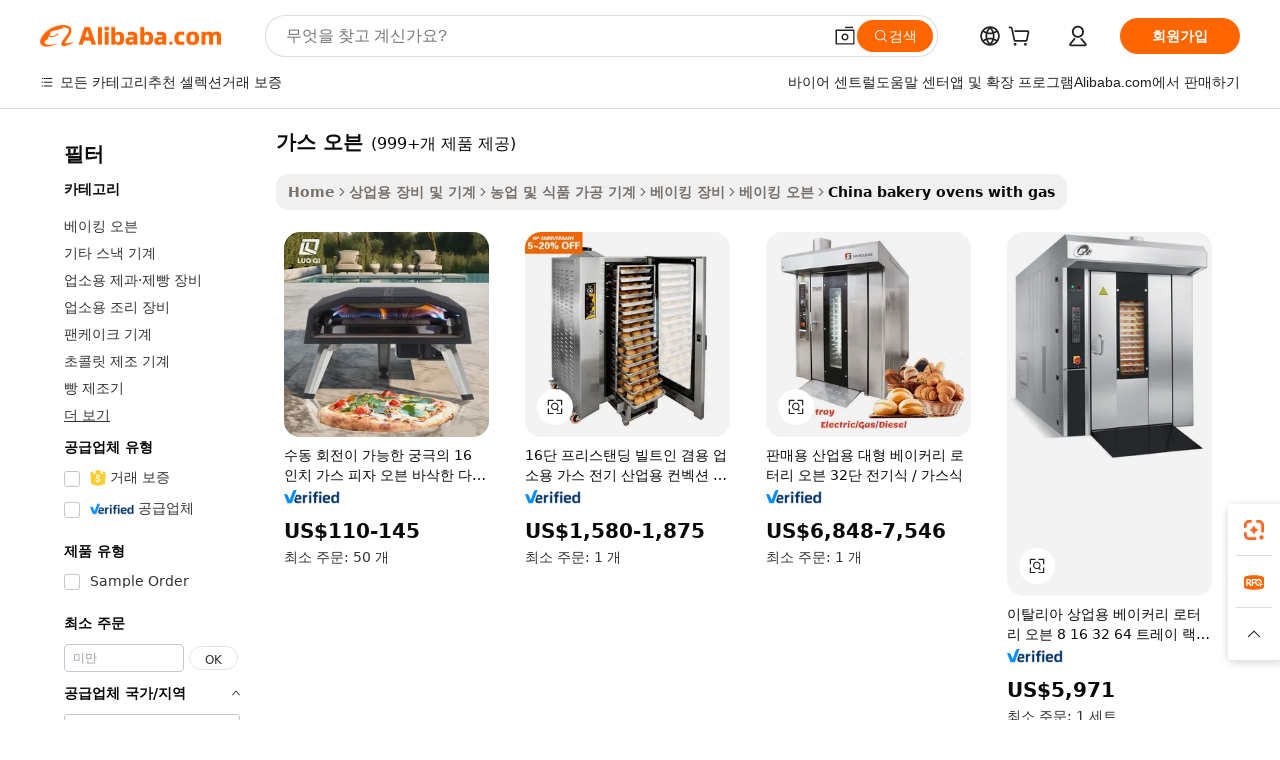

--- FILE ---
content_type: text/html;charset=UTF-8
request_url: https://korean.alibaba.com/Popular/CN_bakery-ovens-with-gas-Trade.html
body_size: 199655
content:

<!-- screen_content -->
    <!-- tangram:5410 begin-->
    <!-- tangram:529998 begin-->

<!DOCTYPE html>
<html lang="ko" dir="ltr">
  <head>
        <script>
      window.__BB = {
        scene: window.__bb_scene || 'traffic-free-popular'
      };
      window.__BB.BB_CWV_IGNORE = {
          lcp_element: ['#icbu-buyer-pc-top-banner'],
          lcp_url: [],
        };
      window._timing = {}
      window._timing.first_start = Date.now();
      window.needLoginInspiration = Boolean();
      // 变量用于标记页面首次可见时间
      let firstVisibleTime = null;
      if (typeof document.hidden !== 'undefined') {
        // 页面首次加载时直接统计
        if (!document.hidden) {
          firstVisibleTime = Date.now();
          window.__BB_timex = 1
        } else {
          // 页面不可见时监听 visibilitychange 事件
          document.addEventListener('visibilitychange', () => {
            if (!document.hidden) {
              firstVisibleTime = Date.now();
              window.__BB_timex = firstVisibleTime - window.performance.timing.navigationStart
              window.__BB.firstVisibleTime = window.__BB_timex
              console.log("Page became visible after "+ window.__BB_timex + " ms");
            }
          }, { once: true });  // 确保只触发一次
        }
      } else {
        console.warn('Page Visibility API is not supported in this browser.');
      }
    </script>
        <meta name="data-spm" content="a2700">
        <meta name="aplus-xplug" content="NONE">
        <meta name="aplus-icbu-disable-umid" content="1">
        <meta name="google-translate-customization" content="9de59014edaf3b99-22e1cf3b5ca21786-g00bb439a5e9e5f8f-f">
    <meta name="yandex-verification" content="25a76ba8e4443bb3" />
    <meta name="msvalidate.01" content="E3FBF0E89B724C30844BF17C59608E8F" />
    <meta name="viewport" content="width=device-width, initial-scale=1.0, maximum-scale=5.0, user-scalable=yes">
        <link rel="preconnect" href="https://s.alicdn.com/" crossorigin>
    <link rel="dns-prefetch" href="https://s.alicdn.com">
                        <link rel="preload" href="" as="image">
        <link rel="preload" href="https://s.alicdn.com/@g/alilog/??aplus_plugin_icbufront/index.js,mlog/aplus_v2.js" as="script">
        <link rel="preload" href="https://s.alicdn.com/@img/imgextra/i2/O1CN0153JdbU26g4bILVOyC_!!6000000007690-2-tps-418-58.png" as="image">
        <script>
            window.__APLUS_ABRATE__ = {
        perf_group: 'control',
        scene: "traffic-free-popular",
      };
    </script>
    <meta name="aplus-mmstat-timeout" content="15000">
        <meta content="text/html; charset=utf-8" http-equiv="Content-Type">
          <title>가스 오븐 중국, 가스 오븐 공장에서 만든 최고의 중국를 Alibaba.com에서 구입하세요</title>
      <meta name="keywords" content="">
      <meta name="description" content="">
            <meta name="pagetiming-rate" content="9">
      <meta name="pagetiming-resource-rate" content="4">
                    <link rel="canonical" href="https://www.alibaba.com/countrysearch/CN/bakery-ovens-with-gas.html">
                              <link rel="alternate" hreflang="fr" href="https://french.alibaba.com/Popular/CN_bakery-ovens-with-gas-Trade.html">
                  <link rel="alternate" hreflang="de" href="https://german.alibaba.com/Popular/CN_bakery-ovens-with-gas-Trade.html">
                  <link rel="alternate" hreflang="pt" href="https://portuguese.alibaba.com/Popular/CN_bakery-ovens-with-gas-Trade.html">
                  <link rel="alternate" hreflang="it" href="https://italian.alibaba.com/Popular/CN_bakery-ovens-with-gas-Trade.html">
                  <link rel="alternate" hreflang="es" href="https://spanish.alibaba.com/Popular/CN_bakery-ovens-with-gas-Trade.html">
                  <link rel="alternate" hreflang="ru" href="https://russian.alibaba.com/Popular/CN_bakery-ovens-with-gas-Trade.html">
                  <link rel="alternate" hreflang="ko" href="https://korean.alibaba.com/Popular/CN_bakery-ovens-with-gas-Trade.html">
                  <link rel="alternate" hreflang="ar" href="https://arabic.alibaba.com/Popular/CN_bakery-ovens-with-gas-Trade.html">
                  <link rel="alternate" hreflang="ja" href="https://japanese.alibaba.com/Popular/CN_bakery-ovens-with-gas-Trade.html">
                  <link rel="alternate" hreflang="tr" href="https://turkish.alibaba.com/Popular/CN_bakery-ovens-with-gas-Trade.html">
                  <link rel="alternate" hreflang="th" href="https://thai.alibaba.com/Popular/CN_bakery-ovens-with-gas-Trade.html">
                  <link rel="alternate" hreflang="vi" href="https://vietnamese.alibaba.com/Popular/CN_bakery-ovens-with-gas-Trade.html">
                  <link rel="alternate" hreflang="nl" href="https://dutch.alibaba.com/Popular/CN_bakery-ovens-with-gas-Trade.html">
                  <link rel="alternate" hreflang="he" href="https://hebrew.alibaba.com/Popular/CN_bakery-ovens-with-gas-Trade.html">
                  <link rel="alternate" hreflang="id" href="https://indonesian.alibaba.com/Popular/CN_bakery-ovens-with-gas-Trade.html">
                  <link rel="alternate" hreflang="hi" href="https://hindi.alibaba.com/Popular/CN_bakery-ovens-with-gas-Trade.html">
                  <link rel="alternate" hreflang="en" href="https://www.alibaba.com/countrysearch/CN/bakery-ovens-with-gas.html">
                  <link rel="alternate" hreflang="zh" href="https://chinese.alibaba.com/Popular/CN_bakery-ovens-with-gas-Trade.html">
                  <link rel="alternate" hreflang="x-default" href="https://korean.alibaba.com/Popular/CN_bakery-ovens-with-gas-Trade.html">
                                        <script>
      // Aplus 配置自动打点
      var queue = window.goldlog_queue || (window.goldlog_queue = []);
      var tags = ["button", "a", "div", "span", "i", "svg", "input", "li", "tr"];
      queue.push(
        {
          action: 'goldlog.appendMetaInfo',
          arguments: [
            'aplus-auto-exp',
            [
              {
                logkey: '/sc.ug_msite.new_product_exp',
                cssSelector: '[data-spm-exp]',
                props: ["data-spm-exp"],
              },
              {
                logkey: '/sc.ug_pc.seolist_product_exp',
                cssSelector: '.traffic-card-gallery',
                props: ["data-spm-exp"],
              }
            ]
          ]
        }
      )
      queue.push({
        action: 'goldlog.setMetaInfo',
        arguments: ['aplus-auto-clk', JSON.stringify(tags.map(tag =>({
          "logkey": "/sc.ug_msite.new_product_clk",
          tag,
          "filter": "data-spm-clk",
          "props": ["data-spm-clk"]
        })))],
      });
    </script>
  </head>
  <div id="icbu-header"><div id="the-new-header" data-version="4.4.0" data-tnh-auto-exp="tnh-expose" data-scenes="search-products" style="position: relative;background-color: #fff;border-bottom: 1px solid #ddd;box-sizing: border-box; font-family:Inter,SF Pro Text,Roboto,Helvetica Neue,Helvetica,Tahoma,Arial,PingFang SC,Microsoft YaHei;"><div style="display: flex;align-items:center;height: 72px;min-width: 1200px;max-width: 1580px;margin: 0 auto;padding: 0 40px;box-sizing: border-box;"><img style="height: 29px; width: 209px;" src="https://s.alicdn.com/@img/imgextra/i2/O1CN0153JdbU26g4bILVOyC_!!6000000007690-2-tps-418-58.png" alt="" /></div><div style="min-width: 1200px;max-width: 1580px;margin: 0 auto;overflow: hidden;font-size: 14px;display: flex;justify-content: space-between;padding: 0 40px;box-sizing: border-box;"><div style="display: flex; align-items: center; justify-content: space-between"><div style="position: relative; height: 36px; padding: 0 28px 0 20px">All categories</div><div style="position: relative; height: 36px; padding-right: 28px">Featured selections</div><div style="position: relative; height: 36px">Trade Assurance</div></div><div style="display: flex; align-items: center; justify-content: space-between"><div style="position: relative; height: 36px; padding-right: 28px">Buyer Central</div><div style="position: relative; height: 36px; padding-right: 28px">Help Center</div><div style="position: relative; height: 36px; padding-right: 28px">Get the app</div><div style="position: relative; height: 36px">Become a supplier</div></div></div></div></div></div>
  <body data-spm="7724857" style="min-height: calc(100vh + 1px)"><script 
id="beacon-aplus"   
src="//s.alicdn.com/@g/alilog/??aplus_plugin_icbufront/index.js,mlog/aplus_v2.js"
exparams="aplus=async&userid=&aplus&ali_beacon_id=&ali_apache_id=&ali_apache_track=&ali_apache_tracktmp=&eagleeye_traceid=2101c53617687147989845286e1221&ip=3%2e15%2e199%2e175&dmtrack_c={ali%5fresin%5ftrace%3dse%5frst%3dnull%7csp%5fviewtype%3dY%7cset%3d3%7cser%3d1007%7cpageId%3d8e86e3e8ff0e4bfa9a416f450cf53e7e%7cm%5fpageid%3dnull%7cpvmi%3d45f6c71defe04bb4a8ea079532056bf9%7csek%5fsepd%3d%25EA%25B0%2580%25EC%258A%25A4%2b%25EC%2598%25A4%25EB%25B8%2590%7csek%3dbakery%2bovens%2bwith%2bgas%7cse%5fpn%3d1%7cp4pid%3d54908358%2d8867%2d4b03%2d9c1f%2d59d0f22ce63c%7csclkid%3dnull%7cforecast%5fpost%5fcate%3dnull%7cseo%5fnew%5fuser%5fflag%3dfalse%7ccategoryId%3d201150008%7cseo%5fsearch%5fmodel%5fupgrade%5fv2%3d2025070801%7cseo%5fmodule%5fcard%5f20240624%3d202406242%7clong%5ftext%5fgoogle%5ftranslate%5fv2%3d2407142%7cseo%5fcontent%5ftd%5fbottom%5ftext%5fupdate%5fkey%3d2025070801%7cseo%5fsearch%5fmodel%5fupgrade%5fv3%3d2025072201%7cdamo%5falt%5freplace%3d2485818%7cseo%5fsearch%5fmodel%5fmulti%5fupgrade%5fv3%3d2025081101%7cwap%5fcross%3d2007659%7cwap%5fcs%5faction%3d2005494%7cAPP%5fVisitor%5fActive%3d26705%7cseo%5fshowroom%5fgoods%5fmix%3d2005244%7cseo%5fdefault%5fcached%5flong%5ftext%5ffrom%5fnew%5fkeyword%5fstep%3d2024122502%7cshowroom%5fgeneral%5ftemplate%3d2005292%7cwap%5fcs%5ftext%3dnull%7cstructured%5fdata%3d2025052702%7cseo%5fmulti%5fstyle%5ftext%5fupdate%3d2511181%7cpc%5fnew%5fheader%3dnull%7cseo%5fmeta%5fcate%5ftemplate%5fv1%3d2025042401%7cseo%5fmeta%5ftd%5fsearch%5fkeyword%5fstep%5fv1%3d2025040999%7cseo%5fshowroom%5fbiz%5fbabablog%3d1%7cshowroom%5fft%5flong%5ftext%5fbaks%3d80802%7cseo%5ffirstcache%3d2025121601%7cAPP%5fGrowing%5fBuyer%5fHigh%5fIntent%5fActive%3d25487%7cshowroom%5fpc%5fv2019%3d2104%7cAPP%5fProspecting%5fBuyer%3d26712%7ccache%5fcontrol%3d2481986%7cAPP%5fChurned%5fCore%5fBuyer%3d25463%7cseo%5fdefault%5fcached%5flong%5ftext%5fstep%3d24110802%7camp%5flighthouse%5fscore%5fimage%3d19657%7cseo%5fft%5ftranslate%5fgemini%3d25012003%7cwap%5fnode%5fssr%3d2015725%7cdataphant%5fopen%3d27030%7clongtext%5fmulti%5fstyle%5fexpand%5frussian%3d2510141%7cseo%5flongtext%5fgoogle%5fdata%5fsection%3d25021702%7cindustry%5fpopular%5ffloor%3dnull%7cwap%5fad%5fgoods%5fproduct%5finterval%3dnull%7cseo%5fgoods%5fbootom%5fwholesale%5flink%3d2486162%7cseo%5fmiddle%5fwholesale%5flink%3d2486164%7cseo%5fkeyword%5faatest%3d1%7cft%5flong%5ftext%5fenpand%5fstep2%3d121602%7cseo%5fft%5flongtext%5fexpand%5fstep3%3d25012102%7cseo%5fwap%5fheadercard%3d2006288%7cAPP%5fChurned%5fInactive%5fVisitor%3d25497%7cAPP%5fGrowing%5fBuyer%5fHigh%5fIntent%5fInactive%3d25484%7cseo%5fmeta%5ftd%5fmulti%5fkey%3d2025061801%7ctop%5frecommend%5f20250120%3d202501201%7clongtext%5fmulti%5fstyle%5fexpand%5ffrench%5fcopy%3d25091802%7clongtext%5fmulti%5fstyle%5fexpand%5ffrench%5fcopy%5fcopy%3d25092502%7clong%5ftext%5fpaa%3d220831%7cseo%5ffloor%5fexp%3dnull%7cseo%5fshowroom%5falgo%5flink%3d17764%7cseo%5fmeta%5ftd%5faib%5fgeneral%5fkey%3d2025091901%7ccountry%5findustry%3d202311033%7cpc%5ffree%5fswitchtosearch%3d2020529%7cshowroom%5fft%5flong%5ftext%5fenpand%5fstep1%3d101102%7cseo%5fshowroom%5fnorel%3dnull%7cplp%5fstyle%5f25%5fpc%3d202505222%7cseo%5fggs%5flayer%3d10010%7cquery%5fmutil%5flang%5ftranslate%3d2025060300%7cAPP%5fChurned%5fBuyer%3d25468%7cstream%5frender%5fperf%5fopt%3d2309181%7cwap%5fgoods%3d2007383%7cseo%5fshowroom%5fsimilar%5f20240614%3d202406142%7cchinese%5fopen%3d6307%7cquery%5fgpt%5ftranslate%3d20240820%7cad%5fproduct%5finterval%3dnull%7camp%5fto%5fpwa%3d2007359%7cplp%5faib%5fmulti%5fai%5fmeta%3d20250401%7cwap%5fsupplier%5fcontent%3dnull%7cpc%5ffree%5frefactoring%3d20220315%7cAPP%5fGrowing%5fBuyer%5fInactive%3d25476%7csso%5foem%5ffloor%3dnull%7cseo%5fpc%5fnew%5fview%5f20240807%3d202408072%7cseo%5fbottom%5ftext%5fentity%5fkey%5fcopy%3d2025062400%7cstream%5frender%3d433763%7cseo%5fmodule%5fcard%5f20240424%3d202404241%7cseo%5ftitle%5freplace%5f20191226%3d5841%7clongtext%5fmulti%5fstyle%5fexpand%3d25090802%7cgoogleweblight%3d6516%7clighthouse%5fbase64%3dnull%7cAPP%5fProspecting%5fBuyer%5fActive%3d26719%7cad%5fgoods%5fproduct%5finterval%3dnull%7cseo%5fbottom%5fdeep%5fextend%5fkw%5fkey%3d2025071101%7clongtext%5fmulti%5fstyle%5fexpand%5fturkish%3d25102802%7cilink%5fuv%3d20240911%7cwap%5flist%5fwakeup%3d2005832%7ctpp%5fcrosslink%5fpc%3d20205311%7cseo%5ftop%5fbooth%3d18501%7cAPP%5fGrowing%5fBuyer%5fLess%5fActive%3d25472%7cseo%5fsearch%5fmodel%5fupgrade%5frank%3d2025092401%7cgoodslayer%3d7977%7cft%5flong%5ftext%5ftranslate%5fexpand%5fstep1%3d24110802%7cseo%5fheaderstyle%5ftraffic%5fkey%5fv1%3d2025072100%7ccrosslink%5fswitch%3d2008141%7cp4p%5foutline%3d20240328%7cseo%5fmeta%5ftd%5faib%5fv2%5fkey%3d2025091801%7crts%5fmulti%3d2008404%7cAPP%5fVisitor%5fLess%5fActive%3d26697%7cseo%5fsearch%5franker%5fid%3d2025112400%7cplp%5fstyle%5f25%3d202505192%7ccdn%5fvm%3d2007368%7cwap%5fad%5fproduct%5finterval%3dnull%7cseo%5fsearch%5fmodel%5fmulti%5fupgrade%5frank%3d2025092401%7cpc%5fcard%5fshare%3d2025081201%7cAPP%5fGrowing%5fBuyer%5fHigh%5fIntent%5fLess%5fActive%3d25480%7cgoods%5ftitle%5fsubstitute%3d9618%7cwap%5fscreen%5fexp%3d2025081400%7creact%5fheader%5ftest%3d202502182%7cpc%5fcs%5fcolor%3dnull%7cshowroom%5fft%5flong%5ftext%5ftest%3d72502%7cone%5ftap%5flogin%5fABTest%3d202308153%7cseo%5fhyh%5fshow%5ftags%3d9867%7cplp%5fstructured%5fdata%3d2508182%7cguide%5fdelete%3d2008526%7cseo%5findustry%5ftemplate%3dnull%7cseo%5fmeta%5ftd%5fmulti%5fes%5fkey%3d2025073101%7cseo%5fshowroom%5fdata%5fmix%3d19888%7csso%5ftop%5franking%5ffloor%3d20031%7cseo%5ftd%5fdeep%5fupgrade%5fkey%5fv3%3d2025081101%7cwap%5fue%5fone%3d2025111401%7cshowroom%5fto%5frts%5flink%3d2008480%7ccountrysearch%5ftest%3dnull%7cseo%5fplp%5fdate%5fv2%3d2025102701%7cshowroom%5flist%5fnew%5farrival%3d2811002%7cchannel%5famp%5fto%5fpwa%3d2008435%7cseo%5fmulti%5fstyles%5flong%5ftext%3d2503172%7cseo%5fmeta%5ftext%5fmutli%5fcate%5ftemplate%5fv1%3d2025080801%7cseo%5fdefault%5fcached%5fmutil%5flong%5ftext%5fstep%3d24110436%7cseo%5faction%5fpoint%5ftype%3d22823%7cseo%5faib%5ftd%5flaunch%5f20240828%5fcopy%3d202408282%7cseo%5fshowroom%5fwholesale%5flink%3d2486142%7cseo%5fperf%5fimprove%3d2023999%7cseo%5fwap%5flist%5fbounce%5f01%3d2063%7cseo%5fwap%5flist%5fbounce%5f02%3d2128%7cAPP%5fGrowing%5fBuyer%5fActive%3d25492%7cvideolayer%3dnull%7cvideo%5fplay%3dnull%7cAPP%5fChurned%5fMember%5fInactive%3d25501%7cseo%5fgoogle%5fnew%5fstruct%3d438326%7ctpp%5ftrace%3dseoKeyword%2dseoKeyword%5fv3%2dbase%2dORIGINAL}&pageid=030fc7af2101e6ea1768714799&hn=ensearchweb033001230234%2erg%2dus%2deast%2eus44&asid=AQAAAAAvcmxp09Y+JwAAAAD2DLz9/kzCgg==&treq=&tres=" async>
</script>
                        <!-- tangram:7430 begin-->
 <style>
   .traffic-card-gallery {display: flex;position: relative;flex-direction: column;justify-content: flex-start;border-radius: 0.5rem;background-color: #fff;padding: 0.5rem 0.5rem 1rem;overflow: hidden;font-size: 0.75rem;line-height: 1rem;}
   .product-price {
     b {
       font-size: 22px;
     }
   }
 </style>
<!-- tangram:7430 end-->
            <style>.component-left-filter-callback{display:flex;position:relative;margin-top:10px;height:1200px}.component-left-filter-callback img{width:200px}.component-left-filter-callback i{position:absolute;top:5%;left:50%}.related-search-wrapper{padding:.5rem;--tw-bg-opacity: 1;background-color:#fff;background-color:rgba(255,255,255,var(--tw-bg-opacity, 1));border-width:1px;border-color:var(--input)}.related-search-wrapper .related-search-box{margin:12px 16px}.related-search-wrapper .related-search-box .related-search-title{display:inline;float:start;color:#666;word-wrap:break-word;margin-right:12px;width:13%}.related-search-wrapper .related-search-box .related-search-content{display:flex;flex-wrap:wrap}.related-search-wrapper .related-search-box .related-search-content .related-search-link{margin-right:12px;width:23%;overflow:hidden;color:#666;text-overflow:ellipsis;white-space:nowrap}.product-title img{margin-right:.5rem;display:inline-block;height:1rem;vertical-align:sub}.product-price b{font-size:22px}.similar-icon{position:absolute;bottom:12px;z-index:2;right:12px}.rfq-card{display:inline-block;position:relative;box-sizing:border-box;margin-bottom:36px}.rfq-card .rfq-card-content{display:flex;position:relative;flex-direction:column;align-items:flex-start;background-size:cover;background-color:#fff;padding:12px;width:100%;height:100%}.rfq-card .rfq-card-content .rfq-card-icon{margin-top:50px}.rfq-card .rfq-card-content .rfq-card-icon img{width:45px}.rfq-card .rfq-card-content .rfq-card-top-title{margin-top:14px;color:#222;font-weight:400;font-size:16px}.rfq-card .rfq-card-content .rfq-card-title{margin-top:24px;color:#333;font-weight:800;font-size:20px}.rfq-card .rfq-card-content .rfq-card-input-box{margin-top:24px;width:100%}.rfq-card .rfq-card-content .rfq-card-input-box textarea{box-sizing:border-box;border:1px solid #ddd;border-radius:4px;background-color:#fff;padding:9px 12px;width:100%;height:88px;resize:none;color:#666;font-weight:400;font-size:13px;font-family:inherit}.rfq-card .rfq-card-content .rfq-card-button{margin-top:24px;border:1px solid #666;border-radius:16px;background-color:#fff;width:67%;color:#000;font-weight:700;font-size:14px;line-height:30px;text-align:center}[data-modulename^=ProductList-] div{contain-intrinsic-size:auto 500px}.traffic-card-gallery:hover{--tw-shadow: 0px 2px 6px 2px rgba(0,0,0,.12157);--tw-shadow-colored: 0px 2px 6px 2px var(--tw-shadow-color);box-shadow:0 0 #0000,0 0 #0000,0 2px 6px 2px #0000001f;box-shadow:var(--tw-ring-offset-shadow, 0 0 rgba(0,0,0,0)),var(--tw-ring-shadow, 0 0 rgba(0,0,0,0)),var(--tw-shadow);z-index:10}.traffic-card-gallery{position:relative;display:flex;flex-direction:column;justify-content:flex-start;overflow:hidden;border-radius:.75rem;--tw-bg-opacity: 1;background-color:#fff;background-color:rgba(255,255,255,var(--tw-bg-opacity, 1));padding:.5rem;font-size:.75rem;line-height:1rem}.traffic-card-list{position:relative;display:flex;height:292px;flex-direction:row;justify-content:flex-start;overflow:hidden;border-bottom-width:1px;--tw-bg-opacity: 1;background-color:#fff;background-color:rgba(255,255,255,var(--tw-bg-opacity, 1));padding:1rem;font-size:.75rem;line-height:1rem}.traffic-card-g-industry:hover{--tw-shadow: 0 0 10px rgba(0,0,0,.1);--tw-shadow-colored: 0 0 10px var(--tw-shadow-color);box-shadow:0 0 #0000,0 0 #0000,0 0 10px #0000001a;box-shadow:var(--tw-ring-offset-shadow, 0 0 rgba(0,0,0,0)),var(--tw-ring-shadow, 0 0 rgba(0,0,0,0)),var(--tw-shadow)}.traffic-card-g-industry{position:relative;border-radius:var(--radius);--tw-bg-opacity: 1;background-color:#fff;background-color:rgba(255,255,255,var(--tw-bg-opacity, 1));padding:1.25rem .75rem .75rem;font-size:.875rem;line-height:1.25rem}.module-filter-section-wrapper{max-height:none!important;overflow-x:hidden}*,:before,:after{--tw-border-spacing-x: 0;--tw-border-spacing-y: 0;--tw-translate-x: 0;--tw-translate-y: 0;--tw-rotate: 0;--tw-skew-x: 0;--tw-skew-y: 0;--tw-scale-x: 1;--tw-scale-y: 1;--tw-pan-x: ;--tw-pan-y: ;--tw-pinch-zoom: ;--tw-scroll-snap-strictness: proximity;--tw-gradient-from-position: ;--tw-gradient-via-position: ;--tw-gradient-to-position: ;--tw-ordinal: ;--tw-slashed-zero: ;--tw-numeric-figure: ;--tw-numeric-spacing: ;--tw-numeric-fraction: ;--tw-ring-inset: ;--tw-ring-offset-width: 0px;--tw-ring-offset-color: #fff;--tw-ring-color: rgba(59, 130, 246, .5);--tw-ring-offset-shadow: 0 0 rgba(0,0,0,0);--tw-ring-shadow: 0 0 rgba(0,0,0,0);--tw-shadow: 0 0 rgba(0,0,0,0);--tw-shadow-colored: 0 0 rgba(0,0,0,0);--tw-blur: ;--tw-brightness: ;--tw-contrast: ;--tw-grayscale: ;--tw-hue-rotate: ;--tw-invert: ;--tw-saturate: ;--tw-sepia: ;--tw-drop-shadow: ;--tw-backdrop-blur: ;--tw-backdrop-brightness: ;--tw-backdrop-contrast: ;--tw-backdrop-grayscale: ;--tw-backdrop-hue-rotate: ;--tw-backdrop-invert: ;--tw-backdrop-opacity: ;--tw-backdrop-saturate: ;--tw-backdrop-sepia: ;--tw-contain-size: ;--tw-contain-layout: ;--tw-contain-paint: ;--tw-contain-style: }::backdrop{--tw-border-spacing-x: 0;--tw-border-spacing-y: 0;--tw-translate-x: 0;--tw-translate-y: 0;--tw-rotate: 0;--tw-skew-x: 0;--tw-skew-y: 0;--tw-scale-x: 1;--tw-scale-y: 1;--tw-pan-x: ;--tw-pan-y: ;--tw-pinch-zoom: ;--tw-scroll-snap-strictness: proximity;--tw-gradient-from-position: ;--tw-gradient-via-position: ;--tw-gradient-to-position: ;--tw-ordinal: ;--tw-slashed-zero: ;--tw-numeric-figure: ;--tw-numeric-spacing: ;--tw-numeric-fraction: ;--tw-ring-inset: ;--tw-ring-offset-width: 0px;--tw-ring-offset-color: #fff;--tw-ring-color: rgba(59, 130, 246, .5);--tw-ring-offset-shadow: 0 0 rgba(0,0,0,0);--tw-ring-shadow: 0 0 rgba(0,0,0,0);--tw-shadow: 0 0 rgba(0,0,0,0);--tw-shadow-colored: 0 0 rgba(0,0,0,0);--tw-blur: ;--tw-brightness: ;--tw-contrast: ;--tw-grayscale: ;--tw-hue-rotate: ;--tw-invert: ;--tw-saturate: ;--tw-sepia: ;--tw-drop-shadow: ;--tw-backdrop-blur: ;--tw-backdrop-brightness: ;--tw-backdrop-contrast: ;--tw-backdrop-grayscale: ;--tw-backdrop-hue-rotate: ;--tw-backdrop-invert: ;--tw-backdrop-opacity: ;--tw-backdrop-saturate: ;--tw-backdrop-sepia: ;--tw-contain-size: ;--tw-contain-layout: ;--tw-contain-paint: ;--tw-contain-style: }*,:before,:after{box-sizing:border-box;border-width:0;border-style:solid;border-color:#e5e7eb}:before,:after{--tw-content: ""}html,:host{line-height:1.5;-webkit-text-size-adjust:100%;-moz-tab-size:4;-o-tab-size:4;tab-size:4;font-family:ui-sans-serif,system-ui,-apple-system,Segoe UI,Roboto,Ubuntu,Cantarell,Noto Sans,sans-serif,"Apple Color Emoji","Segoe UI Emoji",Segoe UI Symbol,"Noto Color Emoji";font-feature-settings:normal;font-variation-settings:normal;-webkit-tap-highlight-color:transparent}body{margin:0;line-height:inherit}hr{height:0;color:inherit;border-top-width:1px}abbr:where([title]){text-decoration:underline;-webkit-text-decoration:underline dotted;text-decoration:underline dotted}h1,h2,h3,h4,h5,h6{font-size:inherit;font-weight:inherit}a{color:inherit;text-decoration:inherit}b,strong{font-weight:bolder}code,kbd,samp,pre{font-family:ui-monospace,SFMono-Regular,Menlo,Monaco,Consolas,Liberation Mono,Courier New,monospace;font-feature-settings:normal;font-variation-settings:normal;font-size:1em}small{font-size:80%}sub,sup{font-size:75%;line-height:0;position:relative;vertical-align:baseline}sub{bottom:-.25em}sup{top:-.5em}table{text-indent:0;border-color:inherit;border-collapse:collapse}button,input,optgroup,select,textarea{font-family:inherit;font-feature-settings:inherit;font-variation-settings:inherit;font-size:100%;font-weight:inherit;line-height:inherit;letter-spacing:inherit;color:inherit;margin:0;padding:0}button,select{text-transform:none}button,input:where([type=button]),input:where([type=reset]),input:where([type=submit]){-webkit-appearance:button;background-color:transparent;background-image:none}:-moz-focusring{outline:auto}:-moz-ui-invalid{box-shadow:none}progress{vertical-align:baseline}::-webkit-inner-spin-button,::-webkit-outer-spin-button{height:auto}[type=search]{-webkit-appearance:textfield;outline-offset:-2px}::-webkit-search-decoration{-webkit-appearance:none}::-webkit-file-upload-button{-webkit-appearance:button;font:inherit}summary{display:list-item}blockquote,dl,dd,h1,h2,h3,h4,h5,h6,hr,figure,p,pre{margin:0}fieldset{margin:0;padding:0}legend{padding:0}ol,ul,menu{list-style:none;margin:0;padding:0}dialog{padding:0}textarea{resize:vertical}input::-moz-placeholder,textarea::-moz-placeholder{opacity:1;color:#9ca3af}input::placeholder,textarea::placeholder{opacity:1;color:#9ca3af}button,[role=button]{cursor:pointer}:disabled{cursor:default}img,svg,video,canvas,audio,iframe,embed,object{display:block;vertical-align:middle}img,video{max-width:100%;height:auto}[hidden]:where(:not([hidden=until-found])){display:none}:root{--background: hsl(0, 0%, 100%);--foreground: hsl(20, 14.3%, 4.1%);--card: hsl(0, 0%, 100%);--card-foreground: hsl(20, 14.3%, 4.1%);--popover: hsl(0, 0%, 100%);--popover-foreground: hsl(20, 14.3%, 4.1%);--primary: hsl(24, 100%, 50%);--primary-foreground: hsl(60, 9.1%, 97.8%);--secondary: hsl(60, 4.8%, 95.9%);--secondary-foreground: #333;--muted: hsl(60, 4.8%, 95.9%);--muted-foreground: hsl(25, 5.3%, 44.7%);--accent: hsl(60, 4.8%, 95.9%);--accent-foreground: hsl(24, 9.8%, 10%);--destructive: hsl(0, 84.2%, 60.2%);--destructive-foreground: hsl(60, 9.1%, 97.8%);--border: hsl(20, 5.9%, 90%);--input: hsl(20, 5.9%, 90%);--ring: hsl(24.6, 95%, 53.1%);--radius: 1rem}.dark{--background: hsl(20, 14.3%, 4.1%);--foreground: hsl(60, 9.1%, 97.8%);--card: hsl(20, 14.3%, 4.1%);--card-foreground: hsl(60, 9.1%, 97.8%);--popover: hsl(20, 14.3%, 4.1%);--popover-foreground: hsl(60, 9.1%, 97.8%);--primary: hsl(20.5, 90.2%, 48.2%);--primary-foreground: hsl(60, 9.1%, 97.8%);--secondary: hsl(12, 6.5%, 15.1%);--secondary-foreground: hsl(60, 9.1%, 97.8%);--muted: hsl(12, 6.5%, 15.1%);--muted-foreground: hsl(24, 5.4%, 63.9%);--accent: hsl(12, 6.5%, 15.1%);--accent-foreground: hsl(60, 9.1%, 97.8%);--destructive: hsl(0, 72.2%, 50.6%);--destructive-foreground: hsl(60, 9.1%, 97.8%);--border: hsl(12, 6.5%, 15.1%);--input: hsl(12, 6.5%, 15.1%);--ring: hsl(20.5, 90.2%, 48.2%)}*{border-color:#e7e5e4;border-color:var(--border)}body{background-color:#fff;background-color:var(--background);color:#0c0a09;color:var(--foreground)}.il-sr-only{position:absolute;width:1px;height:1px;padding:0;margin:-1px;overflow:hidden;clip:rect(0,0,0,0);white-space:nowrap;border-width:0}.il-invisible{visibility:hidden}.il-fixed{position:fixed}.il-absolute{position:absolute}.il-relative{position:relative}.il-sticky{position:sticky}.il-inset-0{inset:0}.il--bottom-12{bottom:-3rem}.il--top-12{top:-3rem}.il-bottom-0{bottom:0}.il-bottom-2{bottom:.5rem}.il-bottom-3{bottom:.75rem}.il-bottom-4{bottom:1rem}.il-end-0{right:0}.il-end-2{right:.5rem}.il-end-3{right:.75rem}.il-end-4{right:1rem}.il-left-0{left:0}.il-left-3{left:.75rem}.il-right-0{right:0}.il-right-2{right:.5rem}.il-right-3{right:.75rem}.il-start-0{left:0}.il-start-1\/2{left:50%}.il-start-2{left:.5rem}.il-start-3{left:.75rem}.il-start-\[50\%\]{left:50%}.il-top-0{top:0}.il-top-1\/2{top:50%}.il-top-16{top:4rem}.il-top-4{top:1rem}.il-top-\[50\%\]{top:50%}.il-z-10{z-index:10}.il-z-50{z-index:50}.il-z-\[9999\]{z-index:9999}.il-col-span-4{grid-column:span 4 / span 4}.il-m-0{margin:0}.il-m-3{margin:.75rem}.il-m-auto{margin:auto}.il-mx-auto{margin-left:auto;margin-right:auto}.il-my-3{margin-top:.75rem;margin-bottom:.75rem}.il-my-5{margin-top:1.25rem;margin-bottom:1.25rem}.il-my-auto{margin-top:auto;margin-bottom:auto}.\!il-mb-4{margin-bottom:1rem!important}.il--mt-4{margin-top:-1rem}.il-mb-0{margin-bottom:0}.il-mb-1{margin-bottom:.25rem}.il-mb-2{margin-bottom:.5rem}.il-mb-3{margin-bottom:.75rem}.il-mb-4{margin-bottom:1rem}.il-mb-5{margin-bottom:1.25rem}.il-mb-6{margin-bottom:1.5rem}.il-mb-8{margin-bottom:2rem}.il-mb-\[-0\.75rem\]{margin-bottom:-.75rem}.il-mb-\[0\.125rem\]{margin-bottom:.125rem}.il-me-1{margin-right:.25rem}.il-me-2{margin-right:.5rem}.il-me-3{margin-right:.75rem}.il-me-auto{margin-right:auto}.il-mr-1{margin-right:.25rem}.il-mr-2{margin-right:.5rem}.il-ms-1{margin-left:.25rem}.il-ms-4{margin-left:1rem}.il-ms-5{margin-left:1.25rem}.il-ms-8{margin-left:2rem}.il-ms-\[\.375rem\]{margin-left:.375rem}.il-ms-auto{margin-left:auto}.il-mt-0{margin-top:0}.il-mt-0\.5{margin-top:.125rem}.il-mt-1{margin-top:.25rem}.il-mt-2{margin-top:.5rem}.il-mt-3{margin-top:.75rem}.il-mt-4{margin-top:1rem}.il-mt-6{margin-top:1.5rem}.il-line-clamp-1{overflow:hidden;display:-webkit-box;-webkit-box-orient:vertical;-webkit-line-clamp:1}.il-line-clamp-2{overflow:hidden;display:-webkit-box;-webkit-box-orient:vertical;-webkit-line-clamp:2}.il-line-clamp-6{overflow:hidden;display:-webkit-box;-webkit-box-orient:vertical;-webkit-line-clamp:6}.il-inline-block{display:inline-block}.il-inline{display:inline}.il-flex{display:flex}.il-inline-flex{display:inline-flex}.il-grid{display:grid}.il-aspect-square{aspect-ratio:1 / 1}.il-size-5{width:1.25rem;height:1.25rem}.il-h-1{height:.25rem}.il-h-10{height:2.5rem}.il-h-11{height:2.75rem}.il-h-20{height:5rem}.il-h-24{height:6rem}.il-h-3\.5{height:.875rem}.il-h-4{height:1rem}.il-h-40{height:10rem}.il-h-6{height:1.5rem}.il-h-8{height:2rem}.il-h-9{height:2.25rem}.il-h-\[150px\]{height:150px}.il-h-\[152px\]{height:152px}.il-h-\[18\.25rem\]{height:18.25rem}.il-h-\[292px\]{height:292px}.il-h-\[600px\]{height:600px}.il-h-auto{height:auto}.il-h-fit{height:-moz-fit-content;height:fit-content}.il-h-full{height:100%}.il-h-screen{height:100vh}.il-max-h-\[100vh\]{max-height:100vh}.il-w-1\/2{width:50%}.il-w-10{width:2.5rem}.il-w-10\/12{width:83.333333%}.il-w-4{width:1rem}.il-w-6{width:1.5rem}.il-w-64{width:16rem}.il-w-7\/12{width:58.333333%}.il-w-72{width:18rem}.il-w-8{width:2rem}.il-w-8\/12{width:66.666667%}.il-w-9{width:2.25rem}.il-w-9\/12{width:75%}.il-w-\[200px\]{width:200px}.il-w-\[84px\]{width:84px}.il-w-fit{width:-moz-fit-content;width:fit-content}.il-w-full{width:100%}.il-w-screen{width:100vw}.il-min-w-0{min-width:0px}.il-min-w-3{min-width:.75rem}.il-min-w-\[1200px\]{min-width:1200px}.il-max-w-\[1000px\]{max-width:1000px}.il-max-w-\[1580px\]{max-width:1580px}.il-max-w-full{max-width:100%}.il-max-w-lg{max-width:32rem}.il-flex-1{flex:1 1 0%}.il-flex-shrink-0,.il-shrink-0{flex-shrink:0}.il-flex-grow-0,.il-grow-0{flex-grow:0}.il-basis-24{flex-basis:6rem}.il-basis-full{flex-basis:100%}.il-origin-\[--radix-tooltip-content-transform-origin\]{transform-origin:var(--radix-tooltip-content-transform-origin)}.il--translate-x-1\/2{--tw-translate-x: -50%;transform:translate(-50%,var(--tw-translate-y)) rotate(var(--tw-rotate)) skew(var(--tw-skew-x)) skewY(var(--tw-skew-y)) scaleX(var(--tw-scale-x)) scaleY(var(--tw-scale-y));transform:translate(var(--tw-translate-x),var(--tw-translate-y)) rotate(var(--tw-rotate)) skew(var(--tw-skew-x)) skewY(var(--tw-skew-y)) scaleX(var(--tw-scale-x)) scaleY(var(--tw-scale-y))}.il--translate-y-1\/2{--tw-translate-y: -50%;transform:translate(var(--tw-translate-x),-50%) rotate(var(--tw-rotate)) skew(var(--tw-skew-x)) skewY(var(--tw-skew-y)) scaleX(var(--tw-scale-x)) scaleY(var(--tw-scale-y));transform:translate(var(--tw-translate-x),var(--tw-translate-y)) rotate(var(--tw-rotate)) skew(var(--tw-skew-x)) skewY(var(--tw-skew-y)) scaleX(var(--tw-scale-x)) scaleY(var(--tw-scale-y))}.il-translate-x-\[-50\%\]{--tw-translate-x: -50%;transform:translate(-50%,var(--tw-translate-y)) rotate(var(--tw-rotate)) skew(var(--tw-skew-x)) skewY(var(--tw-skew-y)) scaleX(var(--tw-scale-x)) scaleY(var(--tw-scale-y));transform:translate(var(--tw-translate-x),var(--tw-translate-y)) rotate(var(--tw-rotate)) skew(var(--tw-skew-x)) skewY(var(--tw-skew-y)) scaleX(var(--tw-scale-x)) scaleY(var(--tw-scale-y))}.il-translate-y-\[-50\%\]{--tw-translate-y: -50%;transform:translate(var(--tw-translate-x),-50%) rotate(var(--tw-rotate)) skew(var(--tw-skew-x)) skewY(var(--tw-skew-y)) scaleX(var(--tw-scale-x)) scaleY(var(--tw-scale-y));transform:translate(var(--tw-translate-x),var(--tw-translate-y)) rotate(var(--tw-rotate)) skew(var(--tw-skew-x)) skewY(var(--tw-skew-y)) scaleX(var(--tw-scale-x)) scaleY(var(--tw-scale-y))}.il-rotate-90{--tw-rotate: 90deg;transform:translate(var(--tw-translate-x),var(--tw-translate-y)) rotate(90deg) skew(var(--tw-skew-x)) skewY(var(--tw-skew-y)) scaleX(var(--tw-scale-x)) scaleY(var(--tw-scale-y));transform:translate(var(--tw-translate-x),var(--tw-translate-y)) rotate(var(--tw-rotate)) skew(var(--tw-skew-x)) skewY(var(--tw-skew-y)) scaleX(var(--tw-scale-x)) scaleY(var(--tw-scale-y))}@keyframes il-pulse{50%{opacity:.5}}.il-animate-pulse{animation:il-pulse 2s cubic-bezier(.4,0,.6,1) infinite}@keyframes il-spin{to{transform:rotate(360deg)}}.il-animate-spin{animation:il-spin 1s linear infinite}.il-cursor-pointer{cursor:pointer}.il-list-disc{list-style-type:disc}.il-grid-cols-2{grid-template-columns:repeat(2,minmax(0,1fr))}.il-grid-cols-4{grid-template-columns:repeat(4,minmax(0,1fr))}.il-flex-row{flex-direction:row}.il-flex-col{flex-direction:column}.il-flex-col-reverse{flex-direction:column-reverse}.il-flex-wrap{flex-wrap:wrap}.il-flex-nowrap{flex-wrap:nowrap}.il-items-start{align-items:flex-start}.il-items-center{align-items:center}.il-items-baseline{align-items:baseline}.il-justify-start{justify-content:flex-start}.il-justify-end{justify-content:flex-end}.il-justify-center{justify-content:center}.il-justify-between{justify-content:space-between}.il-gap-1{gap:.25rem}.il-gap-1\.5{gap:.375rem}.il-gap-10{gap:2.5rem}.il-gap-2{gap:.5rem}.il-gap-3{gap:.75rem}.il-gap-4{gap:1rem}.il-gap-8{gap:2rem}.il-gap-\[\.0938rem\]{gap:.0938rem}.il-gap-\[\.375rem\]{gap:.375rem}.il-gap-\[0\.125rem\]{gap:.125rem}.\!il-gap-x-5{-moz-column-gap:1.25rem!important;column-gap:1.25rem!important}.\!il-gap-y-5{row-gap:1.25rem!important}.il-space-y-1\.5>:not([hidden])~:not([hidden]){--tw-space-y-reverse: 0;margin-top:calc(.375rem * (1 - var(--tw-space-y-reverse)));margin-top:.375rem;margin-top:calc(.375rem * calc(1 - var(--tw-space-y-reverse)));margin-bottom:0rem;margin-bottom:calc(.375rem * var(--tw-space-y-reverse))}.il-space-y-4>:not([hidden])~:not([hidden]){--tw-space-y-reverse: 0;margin-top:calc(1rem * (1 - var(--tw-space-y-reverse)));margin-top:1rem;margin-top:calc(1rem * calc(1 - var(--tw-space-y-reverse)));margin-bottom:0rem;margin-bottom:calc(1rem * var(--tw-space-y-reverse))}.il-overflow-hidden{overflow:hidden}.il-overflow-y-auto{overflow-y:auto}.il-overflow-y-scroll{overflow-y:scroll}.il-truncate{overflow:hidden;text-overflow:ellipsis;white-space:nowrap}.il-text-ellipsis{text-overflow:ellipsis}.il-whitespace-normal{white-space:normal}.il-whitespace-nowrap{white-space:nowrap}.il-break-normal{word-wrap:normal;word-break:normal}.il-break-words{word-wrap:break-word}.il-break-all{word-break:break-all}.il-rounded{border-radius:.25rem}.il-rounded-2xl{border-radius:1rem}.il-rounded-\[0\.5rem\]{border-radius:.5rem}.il-rounded-\[1\.25rem\]{border-radius:1.25rem}.il-rounded-full{border-radius:9999px}.il-rounded-lg{border-radius:1rem;border-radius:var(--radius)}.il-rounded-md{border-radius:calc(1rem - 2px);border-radius:calc(var(--radius) - 2px)}.il-rounded-sm{border-radius:calc(1rem - 4px);border-radius:calc(var(--radius) - 4px)}.il-rounded-xl{border-radius:.75rem}.il-border,.il-border-\[1px\]{border-width:1px}.il-border-b,.il-border-b-\[1px\]{border-bottom-width:1px}.il-border-solid{border-style:solid}.il-border-none{border-style:none}.il-border-\[\#222\]{--tw-border-opacity: 1;border-color:#222;border-color:rgba(34,34,34,var(--tw-border-opacity, 1))}.il-border-\[\#DDD\]{--tw-border-opacity: 1;border-color:#ddd;border-color:rgba(221,221,221,var(--tw-border-opacity, 1))}.il-border-foreground{border-color:#0c0a09;border-color:var(--foreground)}.il-border-input{border-color:#e7e5e4;border-color:var(--input)}.il-bg-\[\#F8F8F8\]{--tw-bg-opacity: 1;background-color:#f8f8f8;background-color:rgba(248,248,248,var(--tw-bg-opacity, 1))}.il-bg-\[\#d9d9d963\]{background-color:#d9d9d963}.il-bg-accent{background-color:#f5f5f4;background-color:var(--accent)}.il-bg-background{background-color:#fff;background-color:var(--background)}.il-bg-black{--tw-bg-opacity: 1;background-color:#000;background-color:rgba(0,0,0,var(--tw-bg-opacity, 1))}.il-bg-black\/80{background-color:#000c}.il-bg-destructive{background-color:#ef4444;background-color:var(--destructive)}.il-bg-gray-300{--tw-bg-opacity: 1;background-color:#d1d5db;background-color:rgba(209,213,219,var(--tw-bg-opacity, 1))}.il-bg-muted{background-color:#f5f5f4;background-color:var(--muted)}.il-bg-orange-500{--tw-bg-opacity: 1;background-color:#f97316;background-color:rgba(249,115,22,var(--tw-bg-opacity, 1))}.il-bg-popover{background-color:#fff;background-color:var(--popover)}.il-bg-primary{background-color:#f60;background-color:var(--primary)}.il-bg-secondary{background-color:#f5f5f4;background-color:var(--secondary)}.il-bg-transparent{background-color:transparent}.il-bg-white{--tw-bg-opacity: 1;background-color:#fff;background-color:rgba(255,255,255,var(--tw-bg-opacity, 1))}.il-bg-opacity-80{--tw-bg-opacity: .8}.il-bg-cover{background-size:cover}.il-bg-no-repeat{background-repeat:no-repeat}.il-fill-black{fill:#000}.il-object-cover{-o-object-fit:cover;object-fit:cover}.il-p-0{padding:0}.il-p-1{padding:.25rem}.il-p-2{padding:.5rem}.il-p-3{padding:.75rem}.il-p-4{padding:1rem}.il-p-5{padding:1.25rem}.il-p-6{padding:1.5rem}.il-px-2{padding-left:.5rem;padding-right:.5rem}.il-px-3{padding-left:.75rem;padding-right:.75rem}.il-py-0\.5{padding-top:.125rem;padding-bottom:.125rem}.il-py-1\.5{padding-top:.375rem;padding-bottom:.375rem}.il-py-10{padding-top:2.5rem;padding-bottom:2.5rem}.il-py-2{padding-top:.5rem;padding-bottom:.5rem}.il-py-3{padding-top:.75rem;padding-bottom:.75rem}.il-pb-0{padding-bottom:0}.il-pb-3{padding-bottom:.75rem}.il-pb-4{padding-bottom:1rem}.il-pb-8{padding-bottom:2rem}.il-pe-0{padding-right:0}.il-pe-2{padding-right:.5rem}.il-pe-3{padding-right:.75rem}.il-pe-4{padding-right:1rem}.il-pe-6{padding-right:1.5rem}.il-pe-8{padding-right:2rem}.il-pe-\[12px\]{padding-right:12px}.il-pe-\[3\.25rem\]{padding-right:3.25rem}.il-pl-4{padding-left:1rem}.il-ps-0{padding-left:0}.il-ps-2{padding-left:.5rem}.il-ps-3{padding-left:.75rem}.il-ps-4{padding-left:1rem}.il-ps-6{padding-left:1.5rem}.il-ps-8{padding-left:2rem}.il-ps-\[12px\]{padding-left:12px}.il-ps-\[3\.25rem\]{padding-left:3.25rem}.il-pt-10{padding-top:2.5rem}.il-pt-4{padding-top:1rem}.il-pt-5{padding-top:1.25rem}.il-pt-6{padding-top:1.5rem}.il-pt-7{padding-top:1.75rem}.il-text-center{text-align:center}.il-text-start{text-align:left}.il-text-2xl{font-size:1.5rem;line-height:2rem}.il-text-base{font-size:1rem;line-height:1.5rem}.il-text-lg{font-size:1.125rem;line-height:1.75rem}.il-text-sm{font-size:.875rem;line-height:1.25rem}.il-text-xl{font-size:1.25rem;line-height:1.75rem}.il-text-xs{font-size:.75rem;line-height:1rem}.il-font-\[600\]{font-weight:600}.il-font-bold{font-weight:700}.il-font-medium{font-weight:500}.il-font-normal{font-weight:400}.il-font-semibold{font-weight:600}.il-leading-3{line-height:.75rem}.il-leading-4{line-height:1rem}.il-leading-\[1\.43\]{line-height:1.43}.il-leading-\[18px\]{line-height:18px}.il-leading-\[26px\]{line-height:26px}.il-leading-none{line-height:1}.il-tracking-tight{letter-spacing:-.025em}.il-text-\[\#00820D\]{--tw-text-opacity: 1;color:#00820d;color:rgba(0,130,13,var(--tw-text-opacity, 1))}.il-text-\[\#222\]{--tw-text-opacity: 1;color:#222;color:rgba(34,34,34,var(--tw-text-opacity, 1))}.il-text-\[\#444\]{--tw-text-opacity: 1;color:#444;color:rgba(68,68,68,var(--tw-text-opacity, 1))}.il-text-\[\#4B1D1F\]{--tw-text-opacity: 1;color:#4b1d1f;color:rgba(75,29,31,var(--tw-text-opacity, 1))}.il-text-\[\#767676\]{--tw-text-opacity: 1;color:#767676;color:rgba(118,118,118,var(--tw-text-opacity, 1))}.il-text-\[\#D04A0A\]{--tw-text-opacity: 1;color:#d04a0a;color:rgba(208,74,10,var(--tw-text-opacity, 1))}.il-text-\[\#F7421E\]{--tw-text-opacity: 1;color:#f7421e;color:rgba(247,66,30,var(--tw-text-opacity, 1))}.il-text-\[\#FF6600\]{--tw-text-opacity: 1;color:#f60;color:rgba(255,102,0,var(--tw-text-opacity, 1))}.il-text-\[\#f7421e\]{--tw-text-opacity: 1;color:#f7421e;color:rgba(247,66,30,var(--tw-text-opacity, 1))}.il-text-destructive-foreground{color:#fafaf9;color:var(--destructive-foreground)}.il-text-foreground{color:#0c0a09;color:var(--foreground)}.il-text-muted-foreground{color:#78716c;color:var(--muted-foreground)}.il-text-popover-foreground{color:#0c0a09;color:var(--popover-foreground)}.il-text-primary{color:#f60;color:var(--primary)}.il-text-primary-foreground{color:#fafaf9;color:var(--primary-foreground)}.il-text-secondary-foreground{color:#333;color:var(--secondary-foreground)}.il-text-white{--tw-text-opacity: 1;color:#fff;color:rgba(255,255,255,var(--tw-text-opacity, 1))}.il-underline{text-decoration-line:underline}.il-line-through{text-decoration-line:line-through}.il-underline-offset-4{text-underline-offset:4px}.il-opacity-5{opacity:.05}.il-opacity-70{opacity:.7}.il-shadow-\[0_2px_6px_2px_rgba\(0\,0\,0\,0\.12\)\]{--tw-shadow: 0 2px 6px 2px rgba(0,0,0,.12);--tw-shadow-colored: 0 2px 6px 2px var(--tw-shadow-color);box-shadow:0 0 #0000,0 0 #0000,0 2px 6px 2px #0000001f;box-shadow:var(--tw-ring-offset-shadow, 0 0 rgba(0,0,0,0)),var(--tw-ring-shadow, 0 0 rgba(0,0,0,0)),var(--tw-shadow)}.il-shadow-cards{--tw-shadow: 0 0 10px rgba(0,0,0,.1);--tw-shadow-colored: 0 0 10px var(--tw-shadow-color);box-shadow:0 0 #0000,0 0 #0000,0 0 10px #0000001a;box-shadow:var(--tw-ring-offset-shadow, 0 0 rgba(0,0,0,0)),var(--tw-ring-shadow, 0 0 rgba(0,0,0,0)),var(--tw-shadow)}.il-shadow-lg{--tw-shadow: 0 10px 15px -3px rgba(0, 0, 0, .1), 0 4px 6px -4px rgba(0, 0, 0, .1);--tw-shadow-colored: 0 10px 15px -3px var(--tw-shadow-color), 0 4px 6px -4px var(--tw-shadow-color);box-shadow:0 0 #0000,0 0 #0000,0 10px 15px -3px #0000001a,0 4px 6px -4px #0000001a;box-shadow:var(--tw-ring-offset-shadow, 0 0 rgba(0,0,0,0)),var(--tw-ring-shadow, 0 0 rgba(0,0,0,0)),var(--tw-shadow)}.il-shadow-md{--tw-shadow: 0 4px 6px -1px rgba(0, 0, 0, .1), 0 2px 4px -2px rgba(0, 0, 0, .1);--tw-shadow-colored: 0 4px 6px -1px var(--tw-shadow-color), 0 2px 4px -2px var(--tw-shadow-color);box-shadow:0 0 #0000,0 0 #0000,0 4px 6px -1px #0000001a,0 2px 4px -2px #0000001a;box-shadow:var(--tw-ring-offset-shadow, 0 0 rgba(0,0,0,0)),var(--tw-ring-shadow, 0 0 rgba(0,0,0,0)),var(--tw-shadow)}.il-outline-none{outline:2px solid transparent;outline-offset:2px}.il-outline-1{outline-width:1px}.il-ring-offset-background{--tw-ring-offset-color: var(--background)}.il-transition-colors{transition-property:color,background-color,border-color,text-decoration-color,fill,stroke;transition-timing-function:cubic-bezier(.4,0,.2,1);transition-duration:.15s}.il-transition-opacity{transition-property:opacity;transition-timing-function:cubic-bezier(.4,0,.2,1);transition-duration:.15s}.il-transition-transform{transition-property:transform;transition-timing-function:cubic-bezier(.4,0,.2,1);transition-duration:.15s}.il-duration-200{transition-duration:.2s}.il-duration-300{transition-duration:.3s}.il-ease-in-out{transition-timing-function:cubic-bezier(.4,0,.2,1)}@keyframes enter{0%{opacity:1;opacity:var(--tw-enter-opacity, 1);transform:translateZ(0) scaleZ(1) rotate(0);transform:translate3d(var(--tw-enter-translate-x, 0),var(--tw-enter-translate-y, 0),0) scale3d(var(--tw-enter-scale, 1),var(--tw-enter-scale, 1),var(--tw-enter-scale, 1)) rotate(var(--tw-enter-rotate, 0))}}@keyframes exit{to{opacity:1;opacity:var(--tw-exit-opacity, 1);transform:translateZ(0) scaleZ(1) rotate(0);transform:translate3d(var(--tw-exit-translate-x, 0),var(--tw-exit-translate-y, 0),0) scale3d(var(--tw-exit-scale, 1),var(--tw-exit-scale, 1),var(--tw-exit-scale, 1)) rotate(var(--tw-exit-rotate, 0))}}.il-animate-in{animation-name:enter;animation-duration:.15s;--tw-enter-opacity: initial;--tw-enter-scale: initial;--tw-enter-rotate: initial;--tw-enter-translate-x: initial;--tw-enter-translate-y: initial}.il-fade-in-0{--tw-enter-opacity: 0}.il-zoom-in-95{--tw-enter-scale: .95}.il-duration-200{animation-duration:.2s}.il-duration-300{animation-duration:.3s}.il-ease-in-out{animation-timing-function:cubic-bezier(.4,0,.2,1)}.no-scrollbar::-webkit-scrollbar{display:none}.no-scrollbar{-ms-overflow-style:none;scrollbar-width:none}.longtext-style-inmodel h2{margin-bottom:.5rem;margin-top:1rem;font-size:1rem;line-height:1.5rem;font-weight:700}.first-of-type\:il-ms-4:first-of-type{margin-left:1rem}.hover\:il-bg-\[\#f4f4f4\]:hover{--tw-bg-opacity: 1;background-color:#f4f4f4;background-color:rgba(244,244,244,var(--tw-bg-opacity, 1))}.hover\:il-bg-accent:hover{background-color:#f5f5f4;background-color:var(--accent)}.hover\:il-text-accent-foreground:hover{color:#1c1917;color:var(--accent-foreground)}.hover\:il-text-foreground:hover{color:#0c0a09;color:var(--foreground)}.hover\:il-underline:hover{text-decoration-line:underline}.hover\:il-opacity-100:hover{opacity:1}.hover\:il-opacity-90:hover{opacity:.9}.focus\:il-outline-none:focus{outline:2px solid transparent;outline-offset:2px}.focus\:il-ring-2:focus{--tw-ring-offset-shadow: var(--tw-ring-inset) 0 0 0 var(--tw-ring-offset-width) var(--tw-ring-offset-color);--tw-ring-shadow: var(--tw-ring-inset) 0 0 0 calc(2px + var(--tw-ring-offset-width)) var(--tw-ring-color);box-shadow:var(--tw-ring-offset-shadow),var(--tw-ring-shadow),0 0 #0000;box-shadow:var(--tw-ring-offset-shadow),var(--tw-ring-shadow),var(--tw-shadow, 0 0 rgba(0,0,0,0))}.focus\:il-ring-ring:focus{--tw-ring-color: var(--ring)}.focus\:il-ring-offset-2:focus{--tw-ring-offset-width: 2px}.focus-visible\:il-outline-none:focus-visible{outline:2px solid transparent;outline-offset:2px}.focus-visible\:il-ring-2:focus-visible{--tw-ring-offset-shadow: var(--tw-ring-inset) 0 0 0 var(--tw-ring-offset-width) var(--tw-ring-offset-color);--tw-ring-shadow: var(--tw-ring-inset) 0 0 0 calc(2px + var(--tw-ring-offset-width)) var(--tw-ring-color);box-shadow:var(--tw-ring-offset-shadow),var(--tw-ring-shadow),0 0 #0000;box-shadow:var(--tw-ring-offset-shadow),var(--tw-ring-shadow),var(--tw-shadow, 0 0 rgba(0,0,0,0))}.focus-visible\:il-ring-ring:focus-visible{--tw-ring-color: var(--ring)}.focus-visible\:il-ring-offset-2:focus-visible{--tw-ring-offset-width: 2px}.active\:il-bg-primary:active{background-color:#f60;background-color:var(--primary)}.active\:il-bg-white:active{--tw-bg-opacity: 1;background-color:#fff;background-color:rgba(255,255,255,var(--tw-bg-opacity, 1))}.disabled\:il-pointer-events-none:disabled{pointer-events:none}.disabled\:il-opacity-10:disabled{opacity:.1}.il-group:hover .group-hover\:il-visible{visibility:visible}.il-group:hover .group-hover\:il-scale-110{--tw-scale-x: 1.1;--tw-scale-y: 1.1;transform:translate(var(--tw-translate-x),var(--tw-translate-y)) rotate(var(--tw-rotate)) skew(var(--tw-skew-x)) skewY(var(--tw-skew-y)) scaleX(1.1) scaleY(1.1);transform:translate(var(--tw-translate-x),var(--tw-translate-y)) rotate(var(--tw-rotate)) skew(var(--tw-skew-x)) skewY(var(--tw-skew-y)) scaleX(var(--tw-scale-x)) scaleY(var(--tw-scale-y))}.il-group:hover .group-hover\:il-underline{text-decoration-line:underline}.data-\[state\=open\]\:il-animate-in[data-state=open]{animation-name:enter;animation-duration:.15s;--tw-enter-opacity: initial;--tw-enter-scale: initial;--tw-enter-rotate: initial;--tw-enter-translate-x: initial;--tw-enter-translate-y: initial}.data-\[state\=closed\]\:il-animate-out[data-state=closed]{animation-name:exit;animation-duration:.15s;--tw-exit-opacity: initial;--tw-exit-scale: initial;--tw-exit-rotate: initial;--tw-exit-translate-x: initial;--tw-exit-translate-y: initial}.data-\[state\=closed\]\:il-fade-out-0[data-state=closed]{--tw-exit-opacity: 0}.data-\[state\=open\]\:il-fade-in-0[data-state=open]{--tw-enter-opacity: 0}.data-\[state\=closed\]\:il-zoom-out-95[data-state=closed]{--tw-exit-scale: .95}.data-\[state\=open\]\:il-zoom-in-95[data-state=open]{--tw-enter-scale: .95}.data-\[side\=bottom\]\:il-slide-in-from-top-2[data-side=bottom]{--tw-enter-translate-y: -.5rem}.data-\[side\=left\]\:il-slide-in-from-right-2[data-side=left]{--tw-enter-translate-x: .5rem}.data-\[side\=right\]\:il-slide-in-from-left-2[data-side=right]{--tw-enter-translate-x: -.5rem}.data-\[side\=top\]\:il-slide-in-from-bottom-2[data-side=top]{--tw-enter-translate-y: .5rem}@media (min-width: 640px){.sm\:il-flex-row{flex-direction:row}.sm\:il-justify-end{justify-content:flex-end}.sm\:il-gap-2\.5{gap:.625rem}.sm\:il-space-x-2>:not([hidden])~:not([hidden]){--tw-space-x-reverse: 0;margin-right:0rem;margin-right:calc(.5rem * var(--tw-space-x-reverse));margin-left:calc(.5rem * (1 - var(--tw-space-x-reverse)));margin-left:.5rem;margin-left:calc(.5rem * calc(1 - var(--tw-space-x-reverse)))}.sm\:il-rounded-lg{border-radius:1rem;border-radius:var(--radius)}.sm\:il-text-left{text-align:left}}.rtl\:il-translate-x-\[50\%\]:where([dir=rtl],[dir=rtl] *){--tw-translate-x: 50%;transform:translate(50%,var(--tw-translate-y)) rotate(var(--tw-rotate)) skew(var(--tw-skew-x)) skewY(var(--tw-skew-y)) scaleX(var(--tw-scale-x)) scaleY(var(--tw-scale-y));transform:translate(var(--tw-translate-x),var(--tw-translate-y)) rotate(var(--tw-rotate)) skew(var(--tw-skew-x)) skewY(var(--tw-skew-y)) scaleX(var(--tw-scale-x)) scaleY(var(--tw-scale-y))}.rtl\:il-scale-\[-1\]:where([dir=rtl],[dir=rtl] *){--tw-scale-x: -1;--tw-scale-y: -1;transform:translate(var(--tw-translate-x),var(--tw-translate-y)) rotate(var(--tw-rotate)) skew(var(--tw-skew-x)) skewY(var(--tw-skew-y)) scaleX(-1) scaleY(-1);transform:translate(var(--tw-translate-x),var(--tw-translate-y)) rotate(var(--tw-rotate)) skew(var(--tw-skew-x)) skewY(var(--tw-skew-y)) scaleX(var(--tw-scale-x)) scaleY(var(--tw-scale-y))}.rtl\:il-scale-x-\[-1\]:where([dir=rtl],[dir=rtl] *){--tw-scale-x: -1;transform:translate(var(--tw-translate-x),var(--tw-translate-y)) rotate(var(--tw-rotate)) skew(var(--tw-skew-x)) skewY(var(--tw-skew-y)) scaleX(-1) scaleY(var(--tw-scale-y));transform:translate(var(--tw-translate-x),var(--tw-translate-y)) rotate(var(--tw-rotate)) skew(var(--tw-skew-x)) skewY(var(--tw-skew-y)) scaleX(var(--tw-scale-x)) scaleY(var(--tw-scale-y))}.rtl\:il-flex-row-reverse:where([dir=rtl],[dir=rtl] *){flex-direction:row-reverse}.\[\&\>svg\]\:il-size-3\.5>svg{width:.875rem;height:.875rem}
</style>
            <style>.switch-to-popover-trigger{position:relative}.switch-to-popover-trigger .switch-to-popover-content{position:absolute;left:50%;z-index:9999;cursor:default}html[dir=rtl] .switch-to-popover-trigger .switch-to-popover-content{left:auto;right:50%}.switch-to-popover-trigger .switch-to-popover-content .down-arrow{width:0;height:0;border-left:11px solid transparent;border-right:11px solid transparent;border-bottom:12px solid #222;transform:translate(-50%);filter:drop-shadow(0 -2px 2px rgba(0,0,0,.05));z-index:1}html[dir=rtl] .switch-to-popover-trigger .switch-to-popover-content .down-arrow{transform:translate(50%)}.switch-to-popover-trigger .switch-to-popover-content .content-container{background-color:#222;border-radius:12px;padding:16px;color:#fff;transform:translate(-50%);width:320px;height:-moz-fit-content;height:fit-content;display:flex;justify-content:space-between;align-items:start}html[dir=rtl] .switch-to-popover-trigger .switch-to-popover-content .content-container{transform:translate(50%)}.switch-to-popover-trigger .switch-to-popover-content .content-container .content .title{font-size:14px;line-height:18px;font-weight:400}.switch-to-popover-trigger .switch-to-popover-content .content-container .actions{display:flex;justify-content:start;align-items:center;gap:12px;margin-top:12px}.switch-to-popover-trigger .switch-to-popover-content .content-container .actions .switch-button{background-color:#fff;color:#222;border-radius:999px;padding:4px 8px;font-weight:600;font-size:12px;line-height:16px;cursor:pointer}.switch-to-popover-trigger .switch-to-popover-content .content-container .actions .choose-another-button{color:#fff;padding:4px 8px;font-weight:600;font-size:12px;line-height:16px;cursor:pointer}.switch-to-popover-trigger .switch-to-popover-content .content-container .close-button{cursor:pointer}.tnh-message-content .tnh-messages-nodata .tnh-messages-nodata-info .img{width:100%;height:101px;margin-top:40px;margin-bottom:20px;background:url(https://s.alicdn.com/@img/imgextra/i4/O1CN01lnw1WK1bGeXDIoBnB_!!6000000003438-2-tps-399-303.png) no-repeat center center;background-size:133px 101px}#popup-root .functional-content .thirdpart-login .icon-facebook{background-image:url(https://s.alicdn.com/@img/imgextra/i1/O1CN01hUG9f21b67dGOuB2W_!!6000000003415-55-tps-40-40.svg)}#popup-root .functional-content .thirdpart-login .icon-google{background-image:url(https://s.alicdn.com/@img/imgextra/i1/O1CN01Qd3ZsM1C2aAxLHO2h_!!6000000000023-2-tps-120-120.png)}#popup-root .functional-content .thirdpart-login .icon-linkedin{background-image:url(https://s.alicdn.com/@img/imgextra/i1/O1CN01qVG1rv1lNCYkhep7t_!!6000000004806-55-tps-40-40.svg)}.tnh-logo{z-index:9999;display:flex;flex-shrink:0;width:185px;height:22px;background:url(https://s.alicdn.com/@img/imgextra/i2/O1CN0153JdbU26g4bILVOyC_!!6000000007690-2-tps-418-58.png) no-repeat 0 0;background-size:auto 22px;cursor:pointer}html[dir=rtl] .tnh-logo{background:url(https://s.alicdn.com/@img/imgextra/i2/O1CN0153JdbU26g4bILVOyC_!!6000000007690-2-tps-418-58.png) no-repeat 100% 0}.tnh-new-logo{width:185px;background:url(https://s.alicdn.com/@img/imgextra/i1/O1CN01e5zQ2S1cAWz26ivMo_!!6000000003560-2-tps-920-110.png) no-repeat 0 0;background-size:auto 22px;height:22px}html[dir=rtl] .tnh-new-logo{background:url(https://s.alicdn.com/@img/imgextra/i1/O1CN01e5zQ2S1cAWz26ivMo_!!6000000003560-2-tps-920-110.png) no-repeat 100% 0}.source-in-europe{display:flex;gap:32px;padding:0 10px}.source-in-europe .divider{flex-shrink:0;width:1px;background-color:#ddd}.source-in-europe .sie_info{flex-shrink:0;width:520px}.source-in-europe .sie_info .sie_info-logo{display:inline-block!important;height:28px}.source-in-europe .sie_info .sie_info-title{margin-top:24px;font-weight:700;font-size:20px;line-height:26px}.source-in-europe .sie_info .sie_info-description{margin-top:8px;font-size:14px;line-height:18px}.source-in-europe .sie_info .sie_info-sell-list{margin-top:24px;display:flex;flex-wrap:wrap;justify-content:space-between;gap:16px}.source-in-europe .sie_info .sie_info-sell-list-item{width:calc(50% - 8px);display:flex;align-items:center;padding:20px 16px;gap:12px;border-radius:12px;font-size:14px;line-height:18px;font-weight:600}.source-in-europe .sie_info .sie_info-sell-list-item img{width:28px;height:28px}.source-in-europe .sie_info .sie_info-btn{display:inline-block;min-width:240px;margin-top:24px;margin-bottom:30px;padding:13px 24px;background-color:#f60;opacity:.9;color:#fff!important;border-radius:99px;font-size:16px;font-weight:600;line-height:22px;-webkit-text-decoration:none;text-decoration:none;text-align:center;cursor:pointer;border:none}.source-in-europe .sie_info .sie_info-btn:hover{opacity:1}.source-in-europe .sie_cards{display:flex;flex-grow:1}.source-in-europe .sie_cards .sie_cards-product-list{display:flex;flex-grow:1;flex-wrap:wrap;justify-content:space-between;gap:32px 16px;max-height:376px;overflow:hidden}.source-in-europe .sie_cards .sie_cards-product-list.lt-14{justify-content:flex-start}.source-in-europe .sie_cards .sie_cards-product{width:110px;height:172px;display:flex;flex-direction:column;align-items:center;color:#222;box-sizing:border-box}.source-in-europe .sie_cards .sie_cards-product .img{display:flex;justify-content:center;align-items:center;position:relative;width:88px;height:88px;overflow:hidden;border-radius:88px}.source-in-europe .sie_cards .sie_cards-product .img img{width:88px;height:88px;-o-object-fit:cover;object-fit:cover}.source-in-europe .sie_cards .sie_cards-product .img:after{content:"";background-color:#0000001a;position:absolute;left:0;top:0;width:100%;height:100%}html[dir=rtl] .source-in-europe .sie_cards .sie_cards-product .img:after{left:auto;right:0}.source-in-europe .sie_cards .sie_cards-product .text{font-size:12px;line-height:16px;display:-webkit-box;overflow:hidden;text-overflow:ellipsis;-webkit-box-orient:vertical;-webkit-line-clamp:1}.source-in-europe .sie_cards .sie_cards-product .sie_cards-product-title{margin-top:12px;color:#222}.source-in-europe .sie_cards .sie_cards-product .sie_cards-product-sell,.source-in-europe .sie_cards .sie_cards-product .sie_cards-product-country-list{margin-top:4px;color:#767676}.source-in-europe .sie_cards .sie_cards-product .sie_cards-product-country-list{display:flex;gap:8px}.source-in-europe .sie_cards .sie_cards-product .sie_cards-product-country-list.one-country{gap:4px}.source-in-europe .sie_cards .sie_cards-product .sie_cards-product-country-list img{width:18px;height:13px}.source-in-europe.source-in-europe-europages .sie_info-btn{background-color:#7faf0d}.source-in-europe.source-in-europe-europages .sie_info-sell-list-item{background-color:#f2f7e7}.source-in-europe.source-in-europe-europages .sie_card{background:#7faf0d0d}.source-in-europe.source-in-europe-wlw .sie_info-btn{background-color:#0060df}.source-in-europe.source-in-europe-wlw .sie_info-sell-list-item{background-color:#f1f5fc}.source-in-europe.source-in-europe-wlw .sie_card{background:#0060df0d}.whatsapp-widget-content{display:flex;justify-content:space-between;gap:32px;align-items:center;width:100%;height:100%}.whatsapp-widget-content-left{display:flex;flex-direction:column;align-items:flex-start;gap:20px;flex:1 0 0;max-width:720px}.whatsapp-widget-content-left-image{width:138px;height:32px}.whatsapp-widget-content-left-content-title{color:#222;font-family:Inter;font-size:32px;font-style:normal;font-weight:700;line-height:42px;letter-spacing:0;margin-bottom:8px}.whatsapp-widget-content-left-content-info{color:#666;font-family:Inter;font-size:20px;font-style:normal;font-weight:400;line-height:26px;letter-spacing:0}.whatsapp-widget-content-left-button{display:flex;height:48px;padding:0 20px;justify-content:center;align-items:center;border-radius:24px;background:#d64000;overflow:hidden;color:#fff;text-align:center;text-overflow:ellipsis;font-family:Inter;font-size:16px;font-style:normal;font-weight:600;line-height:22px;line-height:var(--PC-Heading-S-line-height, 22px);letter-spacing:0;letter-spacing:var(--PC-Heading-S-tracking, 0)}.whatsapp-widget-content-right{display:flex;height:270px;flex-direction:row;align-items:center}.whatsapp-widget-content-right-QRCode{border-top-left-radius:20px;border-bottom-left-radius:20px;display:flex;height:270px;min-width:284px;padding:0 24px;flex-direction:column;justify-content:center;align-items:center;background:#ece8dd;gap:24px}html[dir=rtl] .whatsapp-widget-content-right-QRCode{border-radius:0 20px 20px 0}.whatsapp-widget-content-right-QRCode-container{width:144px;height:144px;padding:12px;border-radius:20px;background:#fff}.whatsapp-widget-content-right-QRCode-text{color:#767676;text-align:center;font-family:SF Pro Text;font-size:16px;font-style:normal;font-weight:400;line-height:19px;letter-spacing:0}.whatsapp-widget-content-right-image{border-top-right-radius:20px;border-bottom-right-radius:20px;width:270px;height:270px;aspect-ratio:1/1}html[dir=rtl] .whatsapp-widget-content-right-image{border-radius:20px 0 0 20px}.tnh-sub-title{padding-left:12px;margin-left:13px;position:relative;color:#222;-webkit-text-decoration:none;text-decoration:none;white-space:nowrap;font-weight:600;font-size:20px;line-height:22px}html[dir=rtl] .tnh-sub-title{padding-left:0;padding-right:12px;margin-left:0;margin-right:13px}.tnh-sub-title:active{-webkit-text-decoration:none;text-decoration:none}.tnh-sub-title:before{content:"";height:24px;width:1px;position:absolute;display:inline-block;background-color:#222;left:0;top:50%;transform:translateY(-50%)}html[dir=rtl] .tnh-sub-title:before{left:auto;right:0}.popup-content{margin:auto;background:#fff;width:50%;padding:5px;border:1px solid #d7d7d7}[role=tooltip].popup-content{width:200px;box-shadow:0 0 3px #00000029;border-radius:5px}.popup-overlay{background:#00000080}[data-popup=tooltip].popup-overlay{background:transparent}.popup-arrow{filter:drop-shadow(0 -3px 3px rgba(0,0,0,.16));color:#fff;stroke-width:2px;stroke:#d7d7d7;stroke-dasharray:30px;stroke-dashoffset:-54px;inset:0}.tnh-badge{position:relative}.tnh-badge i{position:absolute;top:-8px;left:50%;height:16px;padding:0 6px;border-radius:8px;background-color:#e52828;color:#fff;font-style:normal;font-size:12px;line-height:16px}html[dir=rtl] .tnh-badge i{left:auto;right:50%}.tnh-badge-nf i{position:relative;top:auto;left:auto;height:16px;padding:0 8px;border-radius:8px;background-color:#e52828;color:#fff;font-style:normal;font-size:12px;line-height:16px}html[dir=rtl] .tnh-badge-nf i{left:auto;right:auto}.tnh-button{display:block;flex-shrink:0;height:36px;padding:0 24px;outline:none;border-radius:9999px;background-color:#f60;color:#fff!important;text-align:center;font-weight:600;font-size:14px;line-height:36px;cursor:pointer}.tnh-button:active{-webkit-text-decoration:none;text-decoration:none;transform:scale(.9)}.tnh-button:hover{background-color:#d04a0a}@keyframes circle-360-ltr{0%{transform:rotate(0)}to{transform:rotate(360deg)}}@keyframes circle-360-rtl{0%{transform:rotate(0)}to{transform:rotate(-360deg)}}.circle-360{animation:circle-360-ltr infinite 1s linear;-webkit-animation:circle-360-ltr infinite 1s linear}html[dir=rtl] .circle-360{animation:circle-360-rtl infinite 1s linear;-webkit-animation:circle-360-rtl infinite 1s linear}.tnh-loading{display:flex;align-items:center;justify-content:center;width:100%}.tnh-loading .tnh-icon{color:#ddd;font-size:40px}#the-new-header.tnh-fixed{position:fixed;top:0;left:0;border-bottom:1px solid #ddd;background-color:#fff!important}html[dir=rtl] #the-new-header.tnh-fixed{left:auto;right:0}.tnh-overlay{position:fixed;top:0;left:0;width:100%;height:100vh}html[dir=rtl] .tnh-overlay{left:auto;right:0}.tnh-icon{display:inline-block;width:1em;height:1em;margin-right:6px;overflow:hidden;vertical-align:-.15em;fill:currentColor}html[dir=rtl] .tnh-icon{margin-right:0;margin-left:6px}.tnh-hide{display:none}.tnh-more{color:#222!important;-webkit-text-decoration:underline!important;text-decoration:underline!important}#the-new-header.tnh-dark{background-color:transparent;color:#fff}#the-new-header.tnh-dark a:link,#the-new-header.tnh-dark a:visited,#the-new-header.tnh-dark a:hover,#the-new-header.tnh-dark a:active,#the-new-header.tnh-dark .tnh-sign-in{color:#fff}#the-new-header.tnh-dark .functional-content a{color:#222}#the-new-header.tnh-dark .tnh-logo{background:url(https://s.alicdn.com/@logo/logo_en_dark_horizontal_default_full.png) no-repeat 0 0;background-size:auto 22px}#the-new-header.tnh-dark .tnh-new-logo{background:url(https://s.alicdn.com/@logo/logo_en_dark_horizontal_default_full.png) no-repeat 0 0;background-size:auto 22px}#the-new-header.tnh-dark .tnh-sub-title{color:#fff}#the-new-header.tnh-dark .tnh-sub-title:before{content:"";height:24px;width:1px;position:absolute;display:inline-block;background-color:#fff;left:0;top:50%;transform:translateY(-50%)}html[dir=rtl] #the-new-header.tnh-dark .tnh-sub-title:before{left:auto;right:0}#the-new-header.tnh-white,#the-new-header.tnh-white-overlay{background-color:#fff;color:#222}#the-new-header.tnh-white a:link,#the-new-header.tnh-white-overlay a:link,#the-new-header.tnh-white a:visited,#the-new-header.tnh-white-overlay a:visited,#the-new-header.tnh-white a:hover,#the-new-header.tnh-white-overlay a:hover,#the-new-header.tnh-white a:active,#the-new-header.tnh-white-overlay a:active,#the-new-header.tnh-white .tnh-sign-in,#the-new-header.tnh-white-overlay .tnh-sign-in{color:#222}#the-new-header.tnh-white .tnh-logo,#the-new-header.tnh-white-overlay .tnh-logo{background:url(https://s.alicdn.com/@logo/logo_en_light_horizontal_default_full.png) no-repeat 0 0;background-size:209px 29px}#the-new-header.tnh-white .tnh-new-logo,#the-new-header.tnh-white-overlay .tnh-new-logo{background:url(https://s.alicdn.com/@logo/logo_en_light_horizontal_default_full.png) no-repeat 0 0;background-size:auto 22px}#the-new-header.tnh-white .tnh-sub-title,#the-new-header.tnh-white-overlay .tnh-sub-title{color:#222}#the-new-header.tnh-white{border-bottom:1px solid #ddd;background-color:#fff!important}#the-new-header.tnh-no-border{border:none}#the-new-header.tnh-transparent{background-color:transparent!important;border-bottom:none!important}@keyframes color-change-to-fff{0%{background:transparent}to{background:#fff}}#the-new-header.tnh-white-overlay{animation:color-change-to-fff .1s cubic-bezier(.65,0,.35,1);-webkit-animation:color-change-to-fff .1s cubic-bezier(.65,0,.35,1)}.ta-content .ta-card{display:flex;align-items:center;justify-content:flex-start;width:49%;height:120px;margin-bottom:20px;padding:20px;border-radius:16px;background-color:#f7f7f7}.ta-content .ta-card .img{width:70px;height:70px;background-size:70px 70px}.ta-content .ta-card .text{display:flex;align-items:center;justify-content:space-between;width:calc(100% - 76px);margin-left:16px;font-size:20px;line-height:26px}html[dir=rtl] .ta-content .ta-card .text{margin-left:0;margin-right:16px}.ta-content .ta-card .text h3{max-width:200px;margin-right:8px;text-align:left;font-weight:600;font-size:14px}html[dir=rtl] .ta-content .ta-card .text h3{margin-right:0;margin-left:8px;text-align:right}.ta-content .ta-card .text .tnh-icon{flex-shrink:0;font-size:24px}.ta-content .ta-card .text .tnh-icon.rtl{transform:scaleX(-1)}.ta-content{display:flex;justify-content:space-between}.ta-content .info{width:50%;margin:40px 40px 40px 134px}html[dir=rtl] .ta-content .info{margin:40px 134px 40px 40px}.ta-content .info h3{display:block;margin:20px 0 28px;font-weight:600;font-size:32px;line-height:40px}.ta-content .info .img{width:212px;height:32px}.ta-content .info .tnh-button{display:block;width:180px;color:#fff}.ta-content .cards{display:flex;flex-shrink:0;flex-wrap:wrap;justify-content:space-between;width:716px}.help-center-content{display:flex;justify-content:center;gap:40px}.help-center-content .hc-item{display:flex;flex-direction:column;align-items:center;justify-content:center;width:280px;height:144px;border:1px solid #ddd;font-size:14px}.help-center-content .hc-item .tnh-icon{margin-bottom:14px;font-size:40px;line-height:40px}.help-center-content .help-center-links{min-width:250px;margin-left:40px;padding-left:40px;border-left:1px solid #ddd}html[dir=rtl] .help-center-content .help-center-links{margin-left:0;margin-right:40px;padding-left:0;padding-right:40px;border-left:none;border-right:1px solid #ddd}.help-center-content .help-center-links a{display:block;padding:12px 14px;outline:none;color:#222;-webkit-text-decoration:none;text-decoration:none;font-size:14px}.help-center-content .help-center-links a:hover{-webkit-text-decoration:underline!important;text-decoration:underline!important}.get-the-app-content-tnh{display:flex;justify-content:center;flex:0 0 auto}.get-the-app-content-tnh .info-tnh .title-tnh{font-weight:700;font-size:20px;margin-bottom:20px}.get-the-app-content-tnh .info-tnh .content-wrapper{display:flex;justify-content:center}.get-the-app-content-tnh .info-tnh .content-tnh{margin-right:40px;width:300px;font-size:16px}html[dir=rtl] .get-the-app-content-tnh .info-tnh .content-tnh{margin-right:0;margin-left:40px}.get-the-app-content-tnh .info-tnh a{-webkit-text-decoration:underline!important;text-decoration:underline!important}.get-the-app-content-tnh .download{display:flex}.get-the-app-content-tnh .download .store{display:flex;flex-direction:column;margin-right:40px}html[dir=rtl] .get-the-app-content-tnh .download .store{margin-right:0;margin-left:40px}.get-the-app-content-tnh .download .store a{margin-bottom:20px}.get-the-app-content-tnh .download .store a img{height:44px}.get-the-app-content-tnh .download .qr img{height:120px}.get-the-app-content-tnh-wrapper{display:flex;justify-content:center;align-items:start;height:100%}.get-the-app-content-tnh-divider{width:1px;height:100%;background-color:#ddd;margin:0 67px;flex:0 0 auto}.tnh-alibaba-lens-install-btn{background-color:#f60;height:48px;border-radius:65px;padding:0 24px;margin-left:71px;color:#fff;flex:0 0 auto;display:flex;align-items:center;border:none;cursor:pointer;font-size:16px;font-weight:600;line-height:22px}html[dir=rtl] .tnh-alibaba-lens-install-btn{margin-left:0;margin-right:71px}.tnh-alibaba-lens-install-btn img{width:24px;height:24px}.tnh-alibaba-lens-install-btn span{margin-left:8px}html[dir=rtl] .tnh-alibaba-lens-install-btn span{margin-left:0;margin-right:8px}.tnh-alibaba-lens-info{display:flex;margin-bottom:20px;font-size:16px}.tnh-alibaba-lens-info div{width:400px}.tnh-alibaba-lens-title{color:#222;font-family:Inter;font-size:20px;font-weight:700;line-height:26px;margin-bottom:20px}.tnh-alibaba-lens-extra{-webkit-text-decoration:underline!important;text-decoration:underline!important;font-size:16px;font-style:normal;font-weight:400;line-height:22px}.featured-content{display:flex;justify-content:center;gap:40px}.featured-content .card-links{min-width:250px;margin-left:40px;padding-left:40px;border-left:1px solid #ddd}html[dir=rtl] .featured-content .card-links{margin-left:0;margin-right:40px;padding-left:0;padding-right:40px;border-left:none;border-right:1px solid #ddd}.featured-content .card-links a{display:block;padding:14px;outline:none;-webkit-text-decoration:none;text-decoration:none;font-size:14px}.featured-content .card-links a:hover{-webkit-text-decoration:underline!important;text-decoration:underline!important}.featured-content .featured-item{display:flex;flex-direction:column;align-items:center;justify-content:center;width:280px;height:144px;border:1px solid #ddd;color:#222;font-size:14px}.featured-content .featured-item .tnh-icon{margin-bottom:14px;font-size:40px;line-height:40px}.buyer-central-content{display:flex;justify-content:space-between;gap:30px;margin:auto 20px;font-size:14px}.buyer-central-content .bcc-item{width:20%}.buyer-central-content .bcc-item .bcc-item-title,.buyer-central-content .bcc-item .bcc-item-child{margin-bottom:18px}.buyer-central-content .bcc-item .bcc-item-title{font-weight:600}.buyer-central-content .bcc-item .bcc-item-child a:hover{-webkit-text-decoration:underline!important;text-decoration:underline!important}.become-supplier-content{display:flex;justify-content:center;gap:40px}.become-supplier-content a{display:flex;flex-direction:column;align-items:center;justify-content:center;width:280px;height:144px;padding:0 20px;border:1px solid #ddd;font-size:14px}.become-supplier-content a .tnh-icon{margin-bottom:14px;font-size:40px;line-height:40px}.become-supplier-content a .become-supplier-content-desc{height:44px;text-align:center}@keyframes sub-header-title-hover{0%{transform:scaleX(.4);-webkit-transform:scaleX(.4)}to{transform:scaleX(1);-webkit-transform:scaleX(1)}}.sub-header{min-width:1200px;max-width:1580px;height:36px;margin:0 auto;overflow:hidden;font-size:14px}.sub-header .sub-header-top{position:absolute;bottom:0;z-index:2;width:100%;min-width:1200px;max-width:1600px;height:36px;margin:0 auto;background-color:transparent}.sub-header .sub-header-default{display:flex;justify-content:space-between;width:100%;height:40px;padding:0 40px}.sub-header .sub-header-default .sub-header-main,.sub-header .sub-header-default .sub-header-sub{display:flex;align-items:center;justify-content:space-between;gap:28px}.sub-header .sub-header-default .sub-header-main .sh-current-item .animated-tab-content,.sub-header .sub-header-default .sub-header-sub .sh-current-item .animated-tab-content{top:108px;opacity:1;visibility:visible}.sub-header .sub-header-default .sub-header-main .sh-current-item .animated-tab-content img,.sub-header .sub-header-default .sub-header-sub .sh-current-item .animated-tab-content img{display:inline}.sub-header .sub-header-default .sub-header-main .sh-current-item .animated-tab-content .item-img,.sub-header .sub-header-default .sub-header-sub .sh-current-item .animated-tab-content .item-img{display:block}.sub-header .sub-header-default .sub-header-main .sh-current-item .tab-title:after,.sub-header .sub-header-default .sub-header-sub .sh-current-item .tab-title:after{position:absolute;bottom:1px;display:block;width:100%;height:2px;border-bottom:2px solid #222!important;content:" ";animation:sub-header-title-hover .3s cubic-bezier(.6,0,.4,1) both;-webkit-animation:sub-header-title-hover .3s cubic-bezier(.6,0,.4,1) both}.sub-header .sub-header-default .sub-header-main .sh-current-item .tab-title-click:hover,.sub-header .sub-header-default .sub-header-sub .sh-current-item .tab-title-click:hover{-webkit-text-decoration:underline;text-decoration:underline}.sub-header .sub-header-default .sub-header-main .sh-current-item .tab-title-click:after,.sub-header .sub-header-default .sub-header-sub .sh-current-item .tab-title-click:after{display:none}.sub-header .sub-header-default .sub-header-main>div,.sub-header .sub-header-default .sub-header-sub>div{display:flex;align-items:center;margin-top:-2px;cursor:pointer}.sub-header .sub-header-default .sub-header-main>div:last-child,.sub-header .sub-header-default .sub-header-sub>div:last-child{padding-right:0}html[dir=rtl] .sub-header .sub-header-default .sub-header-main>div:last-child,html[dir=rtl] .sub-header .sub-header-default .sub-header-sub>div:last-child{padding-right:0;padding-left:0}.sub-header .sub-header-default .sub-header-main>div:last-child.sh-current-item:after,.sub-header .sub-header-default .sub-header-sub>div:last-child.sh-current-item:after{width:100%}.sub-header .sub-header-default .sub-header-main>div .tab-title,.sub-header .sub-header-default .sub-header-sub>div .tab-title{position:relative;height:36px}.sub-header .sub-header-default .sub-header-main>div .animated-tab-content,.sub-header .sub-header-default .sub-header-sub>div .animated-tab-content{position:absolute;top:108px;left:0;width:100%;overflow:hidden;border-top:1px solid #ddd;background-color:#fff;opacity:0;visibility:hidden}html[dir=rtl] .sub-header .sub-header-default .sub-header-main>div .animated-tab-content,html[dir=rtl] .sub-header .sub-header-default .sub-header-sub>div .animated-tab-content{left:auto;right:0}.sub-header .sub-header-default .sub-header-main>div .animated-tab-content img,.sub-header .sub-header-default .sub-header-sub>div .animated-tab-content img{display:none}.sub-header .sub-header-default .sub-header-main>div .animated-tab-content .item-img,.sub-header .sub-header-default .sub-header-sub>div .animated-tab-content .item-img{display:none}.sub-header .sub-header-default .sub-header-main>div .tab-content,.sub-header .sub-header-default .sub-header-sub>div .tab-content{display:flex;justify-content:flex-start;width:100%;min-width:1200px;max-height:calc(100vh - 220px)}.sub-header .sub-header-default .sub-header-main>div .tab-content .animated-tab-content-children,.sub-header .sub-header-default .sub-header-sub>div .tab-content .animated-tab-content-children{width:100%;min-width:1200px;max-width:1600px;margin:40px auto;padding:0 40px;opacity:0}.sub-header .sub-header-default .sub-header-main>div .tab-content .animated-tab-content-children-no-animation,.sub-header .sub-header-default .sub-header-sub>div .tab-content .animated-tab-content-children-no-animation{opacity:1}.sub-header .sub-header-props{height:36px}.sub-header .sub-header-props-hide{position:relative;height:0;padding:0 40px}.sub-header .rounded{border-radius:8px}.tnh-logo{z-index:9999;display:flex;flex-shrink:0;width:185px;height:22px;background:url(https://s.alicdn.com/@img/imgextra/i2/O1CN0153JdbU26g4bILVOyC_!!6000000007690-2-tps-418-58.png) no-repeat 0 0;background-size:auto 22px;cursor:pointer}html[dir=rtl] .tnh-logo{background:url(https://s.alicdn.com/@img/imgextra/i2/O1CN0153JdbU26g4bILVOyC_!!6000000007690-2-tps-418-58.png) no-repeat 100% 0}.tnh-new-logo{width:185px;background:url(https://s.alicdn.com/@img/imgextra/i1/O1CN01e5zQ2S1cAWz26ivMo_!!6000000003560-2-tps-920-110.png) no-repeat 0 0;background-size:auto 22px;height:22px}html[dir=rtl] .tnh-new-logo{background:url(https://s.alicdn.com/@img/imgextra/i1/O1CN01e5zQ2S1cAWz26ivMo_!!6000000003560-2-tps-920-110.png) no-repeat 100% 0}#popup-root .functional-content{width:360px;max-height:calc(100vh - 40px);padding:20px;border-radius:12px;background-color:#fff;box-shadow:0 6px 12px 4px #00000014;-webkit-box-shadow:0 6px 12px 4px rgba(0,0,0,.08)}#popup-root .functional-content a{outline:none}#popup-root .functional-content a:link,#popup-root .functional-content a:visited,#popup-root .functional-content a:hover,#popup-root .functional-content a:active{color:#222;-webkit-text-decoration:none;text-decoration:none}#popup-root .functional-content ul{padding:0;list-style:none}#popup-root .functional-content h3{font-weight:600;font-size:14px;line-height:18px;color:#222}#popup-root .functional-content .css-jrh21l-control{outline:none!important;border-color:#ccc;box-shadow:none}#popup-root .functional-content .css-jrh21l-control .css-15lsz6c-indicatorContainer{color:#ccc}#popup-root .functional-content .thirdpart-login{display:flex;justify-content:space-between;width:245px;margin:0 auto 20px}#popup-root .functional-content .thirdpart-login a{border-radius:8px}#popup-root .functional-content .thirdpart-login .icon-facebook{background-image:url(https://s.alicdn.com/@img/imgextra/i1/O1CN01hUG9f21b67dGOuB2W_!!6000000003415-55-tps-40-40.svg)}#popup-root .functional-content .thirdpart-login .icon-google{background-image:url(https://s.alicdn.com/@img/imgextra/i1/O1CN01Qd3ZsM1C2aAxLHO2h_!!6000000000023-2-tps-120-120.png)}#popup-root .functional-content .thirdpart-login .icon-linkedin{background-image:url(https://s.alicdn.com/@img/imgextra/i1/O1CN01qVG1rv1lNCYkhep7t_!!6000000004806-55-tps-40-40.svg)}#popup-root .functional-content .login-with{width:100%;text-align:center;margin-bottom:16px}#popup-root .functional-content .login-tips{font-size:12px;margin-bottom:20px;color:#767676}#popup-root .functional-content .login-tips a{outline:none;color:#767676!important;-webkit-text-decoration:underline!important;text-decoration:underline!important}#popup-root .functional-content .tnh-button{outline:none!important;color:#fff}#popup-root .functional-content .login-links>div{border-top:1px solid #ddd}#popup-root .functional-content .login-links>div ul{margin:8px 0;list-style:none}#popup-root .functional-content .login-links>div a{display:flex;align-items:center;min-height:40px;-webkit-text-decoration:none;text-decoration:none;font-size:14px;color:#222}#popup-root .functional-content .login-links>div a:hover{margin:0 -20px;padding:0 20px;background-color:#f4f4f4;font-weight:600}.tnh-languages{position:relative;display:flex}.tnh-languages .current{display:flex;align-items:center}.tnh-languages .current>div{margin-right:4px}html[dir=rtl] .tnh-languages .current>div{margin-right:0;margin-left:4px}.tnh-languages .current .tnh-icon{font-size:24px}.tnh-languages .current .tnh-icon:last-child{margin-right:0}html[dir=rtl] .tnh-languages .current .tnh-icon:last-child{margin-right:0;margin-left:0}.tnh-languages-overlay{font-size:14px}.tnh-languages-overlay .tnh-l-o-title{margin-bottom:8px;font-weight:600;font-size:14px;line-height:18px}.tnh-languages-overlay .tnh-l-o-select{width:100%;margin:8px 0 16px}.tnh-languages-overlay .select-item{background-color:#fff4ed}.tnh-languages-overlay .tnh-l-o-control{display:flex;justify-content:center}.tnh-languages-overlay .tnh-l-o-control .tnh-button{width:100%}.tnh-cart-content{max-height:600px;overflow-y:scroll}.tnh-cart-content .tnh-cart-item h3{overflow:hidden;text-overflow:ellipsis;white-space:nowrap}.tnh-cart-content .tnh-cart-item h3 a:hover{-webkit-text-decoration:underline!important;text-decoration:underline!important}.cart-popup-content{padding:0!important}.cart-popup-content .cart-logged-popup-arrow{transform:translate(-20px)}html[dir=rtl] .cart-popup-content .cart-logged-popup-arrow{transform:translate(20px)}.tnh-ma-content .tnh-ma-content-title{display:flex;align-items:center;margin-bottom:20px}.tnh-ma-content .tnh-ma-content-title h3{margin:0 12px 0 0;overflow:hidden;text-overflow:ellipsis;white-space:nowrap}html[dir=rtl] .tnh-ma-content .tnh-ma-content-title h3{margin:0 0 0 12px}.tnh-ma-content .tnh-ma-content-title img{height:16px}.ma-portrait-waiting{margin-left:12px}html[dir=rtl] .ma-portrait-waiting{margin-left:0;margin-right:12px}.tnh-message-content .tnh-messages-buyer .tnh-messages-list{display:flex;flex-direction:column}.tnh-message-content .tnh-messages-buyer .tnh-messages-list .tnh-message-unread-item{display:flex;align-items:center;justify-content:space-between;padding:16px 0;color:#222}.tnh-message-content .tnh-messages-buyer .tnh-messages-list .tnh-message-unread-item:last-child{margin-bottom:20px}.tnh-message-content .tnh-messages-buyer .tnh-messages-list .tnh-message-unread-item .img{width:48px;height:48px;margin-right:12px;overflow:hidden;border:1px solid #ddd;border-radius:100%}html[dir=rtl] .tnh-message-content .tnh-messages-buyer .tnh-messages-list .tnh-message-unread-item .img{margin-right:0;margin-left:12px}.tnh-message-content .tnh-messages-buyer .tnh-messages-list .tnh-message-unread-item .img img{width:48px;height:48px;-o-object-fit:cover;object-fit:cover}.tnh-message-content .tnh-messages-buyer .tnh-messages-list .tnh-message-unread-item .user-info{display:flex;flex-direction:column}.tnh-message-content .tnh-messages-buyer .tnh-messages-list .tnh-message-unread-item .user-info strong{margin-bottom:6px;font-weight:600;font-size:14px}.tnh-message-content .tnh-messages-buyer .tnh-messages-list .tnh-message-unread-item .user-info span{width:220px;margin-right:12px;overflow:hidden;text-overflow:ellipsis;white-space:nowrap;font-size:12px}html[dir=rtl] .tnh-message-content .tnh-messages-buyer .tnh-messages-list .tnh-message-unread-item .user-info span{margin-right:0;margin-left:12px}.tnh-message-content .tnh-messages-unread-content{margin:20px 0;text-align:center;font-size:14px}.tnh-message-content .tnh-messages-unread-hascookie{display:flex;flex-direction:column;margin:20px 0 16px;text-align:center;font-size:14px}.tnh-message-content .tnh-messages-unread-hascookie strong{margin-bottom:20px}.tnh-message-content .tnh-messages-nodata .tnh-messages-nodata-info{display:flex;flex-direction:column;text-align:center}.tnh-message-content .tnh-messages-nodata .tnh-messages-nodata-info .img{width:100%;height:101px;margin-top:40px;margin-bottom:20px;background:url(https://s.alicdn.com/@img/imgextra/i4/O1CN01lnw1WK1bGeXDIoBnB_!!6000000003438-2-tps-399-303.png) no-repeat center center;background-size:133px 101px}.tnh-message-content .tnh-messages-nodata .tnh-messages-nodata-info span{margin-bottom:40px}.tnh-order-content .tnh-order-buyer,.tnh-order-content .tnh-order-seller{display:flex;flex-direction:column;margin-bottom:20px;font-size:14px}.tnh-order-content .tnh-order-buyer h3,.tnh-order-content .tnh-order-seller h3{margin-bottom:16px;font-size:14px;line-height:18px}.tnh-order-content .tnh-order-buyer a,.tnh-order-content .tnh-order-seller a{padding:11px 0;color:#222!important}.tnh-order-content .tnh-order-buyer a:hover,.tnh-order-content .tnh-order-seller a:hover{-webkit-text-decoration:underline!important;text-decoration:underline!important}.tnh-order-content .tnh-order-buyer a span,.tnh-order-content .tnh-order-seller a span{margin-right:4px}html[dir=rtl] .tnh-order-content .tnh-order-buyer a span,html[dir=rtl] .tnh-order-content .tnh-order-seller a span{margin-right:0;margin-left:4px}.tnh-order-content .tnh-order-seller,.tnh-order-content .tnh-order-ta{padding-top:20px;border-top:1px solid #ddd}.tnh-order-content .tnh-order-seller:first-child,.tnh-order-content .tnh-order-ta:first-child{border-top:0;padding-top:0}.tnh-order-content .tnh-order-ta .img{margin-bottom:12px}.tnh-order-content .tnh-order-ta .img img{width:186px;height:28px;-o-object-fit:cover;object-fit:cover}.tnh-order-content .tnh-order-ta .ta-info{margin-bottom:16px;font-size:14px;line-height:18px}.tnh-order-content .tnh-order-ta .ta-info a{margin-left:4px;-webkit-text-decoration:underline!important;text-decoration:underline!important}html[dir=rtl] .tnh-order-content .tnh-order-ta .ta-info a{margin-left:0;margin-right:4px}.tnh-order-content .tnh-order-nodata .ta-info .ta-logo{margin:24px 0 16px}.tnh-order-content .tnh-order-nodata .ta-info .ta-logo img{height:28px}.tnh-order-content .tnh-order-nodata .ta-info h3{margin-bottom:24px;font-size:20px}.tnh-order-content .tnh-order-nodata .ta-card{display:flex;align-items:center;justify-content:flex-start;margin-bottom:20px;color:#222}.tnh-order-content .tnh-order-nodata .ta-card:hover{-webkit-text-decoration:underline!important;text-decoration:underline!important}.tnh-order-content .tnh-order-nodata .ta-card .img{width:36px;height:36px;margin-right:8px;background-size:36px 36px!important}html[dir=rtl] .tnh-order-content .tnh-order-nodata .ta-card .img{margin-right:0;margin-left:8px}.tnh-order-content .tnh-order-nodata .ta-card .text{display:flex;align-items:center;justify-content:space-between}.tnh-order-content .tnh-order-nodata .ta-card .text h3{margin:0;font-weight:600;font-size:14px}.tnh-order-content .tnh-order-nodata .ta-card .text .tnh-icon{display:none}.tnh-order-content .tnh-order-nodata .tnh-more{display:block;margin-bottom:24px}.tnh-login{display:flex;flex-grow:2;flex-shrink:1;align-items:center;justify-content:space-between}.tnh-login .tnh-sign-in,.tnh-login .tnh-sign-up{flex-grow:1}.tnh-login .tnh-sign-in{display:flex;align-items:center;justify-content:center;margin-right:28px;color:#222}html[dir=rtl] .tnh-login .tnh-sign-in{margin-right:0;margin-left:28px}.tnh-login .tnh-sign-in:hover{-webkit-text-decoration:underline!important;text-decoration:underline!important}.tnh-login .tnh-sign-up{min-width:120px;color:#fff}.tnh-login .tnh-icon{font-size:24px}.tnh-loggedin{display:flex;align-items:center;gap:28px}.tnh-loggedin .tnh-icon{margin-right:0;font-size:24px}html[dir=rtl] .tnh-loggedin .tnh-icon{margin-right:0;margin-left:0}.tnh-loggedin .user-portrait{width:36px;height:36px;border-radius:36px}.sign-in-content{max-height:calc(100vh - 20px);margin:-20px;padding:20px;overflow-y:scroll}.sign-in-content-title,.sign-in-content-button{margin-bottom:20px}.ma-content{border-radius:12px 5px 12px 12px!important}html[dir=rtl] .ma-content{border-radius:5px 12px 12px!important}.tnh-ship-to{position:relative;display:flex;justify-content:center}.tnh-ship-to .tnh-ship-to-tips{position:absolute;border-radius:16px;width:400px;background:#222;padding:16px;color:#fff;top:50px;z-index:9999;box-shadow:0 4px 12px #0003;cursor:auto}.tnh-ship-to .tnh-ship-to-tips:before{content:"";width:0;height:0;border-left:8px solid transparent;border-right:8px solid transparent;border-bottom:8px solid #222;position:absolute;top:-8px;left:50%;margin-left:-8px}html[dir=rtl] .tnh-ship-to .tnh-ship-to-tips:before{left:auto;right:50%;margin-left:0;margin-right:-8px}.tnh-ship-to .tnh-ship-to-tips .tnh-ship-to-tips-container{display:flex;flex-direction:column}.tnh-ship-to .tnh-ship-to-tips .tnh-ship-to-tips-container .tnh-ship-to-tips-title-container{display:flex;justify-content:space-between}.tnh-ship-to .tnh-ship-to-tips .tnh-ship-to-tips-container .tnh-ship-to-tips-title-container>img{width:24px;height:24px;cursor:pointer;margin-left:8px}html[dir=rtl] .tnh-ship-to .tnh-ship-to-tips .tnh-ship-to-tips-container .tnh-ship-to-tips-title-container>img{margin-left:0;margin-right:8px}.tnh-ship-to .tnh-ship-to-tips .tnh-ship-to-tips-container .tnh-ship-to-tips-title-container .tnh-ship-to-tips-title{color:#fff;font-size:14px;font-weight:600;line-height:18px}.tnh-ship-to .tnh-ship-to-tips .tnh-ship-to-tips-container .tnh-ship-to-tips-desc{color:#fff;font-size:14px;font-weight:400;line-height:18px;padding-right:32px}html[dir=rtl] .tnh-ship-to .tnh-ship-to-tips .tnh-ship-to-tips-container .tnh-ship-to-tips-desc{padding-right:0;padding-left:32px}.tnh-ship-to .tnh-ship-to-tips .tnh-ship-to-tips-container .tnh-ship-to-tips-actions{margin-top:12px;display:flex;align-items:center}.tnh-ship-to .tnh-ship-to-tips .tnh-ship-to-tips-container .tnh-ship-to-tips-actions .tnh-ship-to-action{margin-left:8px;padding:4px 8px;border-radius:50px;font-size:12px;line-height:16px;font-weight:600;cursor:pointer}html[dir=rtl] .tnh-ship-to .tnh-ship-to-tips .tnh-ship-to-tips-container .tnh-ship-to-tips-actions .tnh-ship-to-action{margin-left:0;margin-right:8px}.tnh-ship-to .tnh-ship-to-tips .tnh-ship-to-tips-container .tnh-ship-to-tips-actions .tnh-ship-to-action:first-child{margin-left:0}html[dir=rtl] .tnh-ship-to .tnh-ship-to-tips .tnh-ship-to-tips-container .tnh-ship-to-tips-actions .tnh-ship-to-action:first-child{margin-left:0;margin-right:0}.tnh-ship-to .tnh-ship-to-tips .tnh-ship-to-tips-container .tnh-ship-to-tips-actions .tnh-ship-to-action.primary{background-color:#fff;color:#222}.tnh-ship-to .tnh-ship-to-tips .tnh-ship-to-tips-container .tnh-ship-to-tips-actions .tnh-ship-to-action.secondary{color:#fff}.tnh-ship-to .tnh-current-country{display:flex;flex-direction:column}.tnh-ship-to .tnh-current-country .deliver-span{font-size:12px;font-weight:400;line-height:16px}.tnh-ship-to .tnh-country-flag{min-width:23px;display:flex;align-items:center}.tnh-ship-to .tnh-country-flag img{height:14px;margin-right:4px}html[dir=rtl] .tnh-ship-to .tnh-country-flag img{margin-right:0;margin-left:4px}.tnh-ship-to .tnh-country-flag>span{font-size:14px;font-weight:600}.tnh-ship-to-content{width:382px!important;padding:0!important}.tnh-ship-to-content .crated-header-ship-to{border-radius:12px}.tnh-smart-assistant{display:flex}.tnh-smart-assistant>img{height:36px}.tnh-no-scenes{position:absolute;top:0;left:0;z-index:9999;width:100%;height:108px;background-color:#00000080;color:#fff;text-align:center;font-size:30px;line-height:108px}html[dir=rtl] .tnh-no-scenes{left:auto;right:0}body{line-height:inherit;margin:0}.the-new-header-wrapper{min-height:109px}.the-new-header{position:relative;width:100%;font-size:14px;font-family:Inter,SF Pro Text,Roboto,Helvetica Neue,Helvetica,Tahoma,Arial,PingFang SC,Microsoft YaHei;line-height:18px}.the-new-header *,.the-new-header :after,.the-new-header :before{box-sizing:border-box}.the-new-header ul,.the-new-header li{margin:0;padding:0;list-style:none}.the-new-header a{text-decoration:inherit}.the-new-header .header-content{min-width:1200px;max-width:1580px;margin:0 auto;padding:0 40px;font-size:14px}.the-new-header .header-content .tnh-main{display:flex;align-items:center;justify-content:space-between;height:72px}.the-new-header .header-content .tnh-main .tnh-logo-content{display:flex}.the-new-header .header-content .tnh-main .tnh-searchbar{flex-grow:1;flex-shrink:1;margin:0 40px}.the-new-header .header-content .tnh-main .functional{display:flex;flex-shrink:0;align-items:center;gap:28px}.the-new-header .header-content .tnh-main .functional>div{cursor:pointer}@media (max-width: 1440){.the-new-header .header-content .main .tnh-searchbar{margin:0 28px!important}}@media (max-width: 1280px){.hide-item{display:none}.the-new-header .header-content .main .tnh-searchbar{margin:0 24px!important}.tnh-languages{width:auto!important}.sub-header .sub-header-main>div:last-child,.sub-header .sub-header-sub>div:last-child{padding-right:0!important}html[dir=rtl] .sub-header .sub-header-main>div:last-child,html[dir=rtl] .sub-header .sub-header-sub>div:last-child{padding-right:0!important;padding-left:0!important}.functional .tnh-login .tnh-sign-in{margin-right:24px!important}html[dir=rtl] .functional .tnh-login .tnh-sign-in{margin-right:0!important;margin-left:24px!important}.tnh-languages{min-width:30px}}.tnh-popup-root .functional-content{top:60px!important;color:#222}@media (max-height: 550px){.ship-to-content,.tnh-languages-overlay{max-height:calc(100vh - 180px)!important;overflow-y:scroll!important}}.cratedx-doc-playground-preview{position:fixed;top:0;left:0;padding:0}html[dir=rtl] .cratedx-doc-playground-preview{left:auto;right:0}
</style>
        <script>
      window.TheNewHeaderProps = {"scenes":"search-products","useCommonStyle":false};
      window._TrafficHeader_ =  {"scenes":"search-products","useCommonStyle":false};
      window._timing.first_end = Date.now();
    </script>
    <!--ssrStatus:-->
    <!-- streaming partpc -->
    <script>
      window._timing.second_start = Date.now();
    </script>
        <!-- 只有存在商品数据的值，才去调用同构，避免第一段时重复调用同构，商品列表的大小为: 40 -->
            <div id="root"><!-- Silkworm Render: 2101e6ea17687147997557026d0ec9 --><div class="page-traffic-free il-m-auto il-min-w-[1200px] il-max-w-[1580px] il-py-3 il-pe-[3.25rem] il-ps-[3.25rem]"><div class="il-relative il-m-auto il-mb-4 il-flex il-flex-row"><div class="no-scrollbar il-sticky il-top-0 il-max-h-[100vh] il-w-[200px] il-flex-shrink-0 il-flex-grow-0 il-overflow-y-scroll il-rounded il-bg-white" role="navigation" aria-label="Product filters" tabindex="0"><div class="il-flex il-flex-col il-space-y-4 il-pt-4"><div class="il-animate-pulse il-h-6 il-w-1/2 il-rounded il-bg-accent"></div><div class="il-space-y-4"><div class="il-animate-pulse il-rounded-md il-bg-muted il-h-4 il-w-10/12"></div><div class="il-animate-pulse il-rounded-md il-bg-muted il-h-4 il-w-8/12"></div><div class="il-animate-pulse il-rounded-md il-bg-muted il-h-4 il-w-9/12"></div><div class="il-animate-pulse il-rounded-md il-bg-muted il-h-4 il-w-7/12"></div></div><div class="il-animate-pulse il-h-6 il-w-1/2 il-rounded il-bg-accent"></div><div class="il-space-y-4"><div class="il-animate-pulse il-rounded-md il-bg-muted il-h-4 il-w-10/12"></div><div class="il-animate-pulse il-rounded-md il-bg-muted il-h-4 il-w-8/12"></div><div class="il-animate-pulse il-rounded-md il-bg-muted il-h-4 il-w-9/12"></div><div class="il-animate-pulse il-rounded-md il-bg-muted il-h-4 il-w-7/12"></div></div><div class="il-animate-pulse il-h-6 il-w-1/2 il-rounded il-bg-accent"></div><div class="il-space-y-4"><div class="il-animate-pulse il-rounded-md il-bg-muted il-h-4 il-w-10/12"></div><div class="il-animate-pulse il-rounded-md il-bg-muted il-h-4 il-w-8/12"></div><div class="il-animate-pulse il-rounded-md il-bg-muted il-h-4 il-w-9/12"></div><div class="il-animate-pulse il-rounded-md il-bg-muted il-h-4 il-w-7/12"></div></div><div class="il-animate-pulse il-h-6 il-w-1/2 il-rounded il-bg-accent"></div><div class="il-space-y-4"><div class="il-animate-pulse il-rounded-md il-bg-muted il-h-4 il-w-10/12"></div><div class="il-animate-pulse il-rounded-md il-bg-muted il-h-4 il-w-8/12"></div><div class="il-animate-pulse il-rounded-md il-bg-muted il-h-4 il-w-9/12"></div><div class="il-animate-pulse il-rounded-md il-bg-muted il-h-4 il-w-7/12"></div></div><div class="il-animate-pulse il-h-6 il-w-1/2 il-rounded il-bg-accent"></div><div class="il-space-y-4"><div class="il-animate-pulse il-rounded-md il-bg-muted il-h-4 il-w-10/12"></div><div class="il-animate-pulse il-rounded-md il-bg-muted il-h-4 il-w-8/12"></div><div class="il-animate-pulse il-rounded-md il-bg-muted il-h-4 il-w-9/12"></div><div class="il-animate-pulse il-rounded-md il-bg-muted il-h-4 il-w-7/12"></div></div><div class="il-animate-pulse il-h-6 il-w-1/2 il-rounded il-bg-accent"></div><div class="il-space-y-4"><div class="il-animate-pulse il-rounded-md il-bg-muted il-h-4 il-w-10/12"></div><div class="il-animate-pulse il-rounded-md il-bg-muted il-h-4 il-w-8/12"></div><div class="il-animate-pulse il-rounded-md il-bg-muted il-h-4 il-w-9/12"></div><div class="il-animate-pulse il-rounded-md il-bg-muted il-h-4 il-w-7/12"></div></div></div></div><div class="il-flex-1 il-overflow-hidden il-p-2 il-ps-6"><div class="il-mb-4 il-flex il-items-baseline" data-modulename="Keywords"><h1 class="il-me-2 il-text-xl il-font-bold">가스 오븐</h1><p>(999+개 제품 제공)</p></div><div class="il-flex il-items-center il-gap-3 il-h-10 il-mb-3"><div class="il-rounded-sm il-bg-[#d9d9d963] il-px-3 il-py-2 il-font-semibold"><nav aria-label="breadcrumb" data-modulename="Breadcrumb"><ol class="il-flex il-flex-wrap il-items-center il-gap-1.5 il-break-words il-text-sm il-text-muted-foreground sm:il-gap-2.5"><li class="il-inline-flex il-items-center il-gap-1.5"><a class="il-transition-colors hover:il-text-foreground il-text-sm" href="https://www.alibaba.com">Home</a></li><li role="presentation" aria-hidden="true" class="rtl:il-scale-[-1] [&amp;&gt;svg]:il-size-3.5"><svg xmlns="http://www.w3.org/2000/svg" width="24" height="24" viewBox="0 0 24 24" fill="none" stroke="currentColor" stroke-width="2" stroke-linecap="round" stroke-linejoin="round" class="lucide lucide-chevron-right "><path d="m9 18 6-6-6-6"></path></svg></li><li class="il-inline-flex il-items-center il-gap-1.5"><a class="il-transition-colors hover:il-text-foreground il-text-sm" href="https://www.alibaba.com/commercial-equipment-machinery_p2829">상업용 장비 및 기계</a></li><li role="presentation" aria-hidden="true" class="rtl:il-scale-[-1] [&amp;&gt;svg]:il-size-3.5"><svg xmlns="http://www.w3.org/2000/svg" width="24" height="24" viewBox="0 0 24 24" fill="none" stroke="currentColor" stroke-width="2" stroke-linecap="round" stroke-linejoin="round" class="lucide lucide-chevron-right "><path d="m9 18 6-6-6-6"></path></svg></li><li class="il-inline-flex il-items-center il-gap-1.5"><a class="il-transition-colors hover:il-text-foreground il-text-sm" href="https://www.alibaba.com/catalog/agricultural-food-processing-machinery_cid202152212">농업 및 식품 가공 기계</a></li><li role="presentation" aria-hidden="true" class="rtl:il-scale-[-1] [&amp;&gt;svg]:il-size-3.5"><svg xmlns="http://www.w3.org/2000/svg" width="24" height="24" viewBox="0 0 24 24" fill="none" stroke="currentColor" stroke-width="2" stroke-linecap="round" stroke-linejoin="round" class="lucide lucide-chevron-right "><path d="m9 18 6-6-6-6"></path></svg></li><li class="il-inline-flex il-items-center il-gap-1.5"><a class="il-transition-colors hover:il-text-foreground il-text-sm" href="https://www.alibaba.com/catalog/baking-equipment_cid201150806">베이킹 장비</a></li><li role="presentation" aria-hidden="true" class="rtl:il-scale-[-1] [&amp;&gt;svg]:il-size-3.5"><svg xmlns="http://www.w3.org/2000/svg" width="24" height="24" viewBox="0 0 24 24" fill="none" stroke="currentColor" stroke-width="2" stroke-linecap="round" stroke-linejoin="round" class="lucide lucide-chevron-right "><path d="m9 18 6-6-6-6"></path></svg></li><li class="il-inline-flex il-items-center il-gap-1.5"><a class="il-transition-colors hover:il-text-foreground il-text-sm" href="https://www.alibaba.com/catalog/baking-oven_cid201150008">베이킹 오븐</a></li><li role="presentation" aria-hidden="true" class="rtl:il-scale-[-1] [&amp;&gt;svg]:il-size-3.5"><svg xmlns="http://www.w3.org/2000/svg" width="24" height="24" viewBox="0 0 24 24" fill="none" stroke="currentColor" stroke-width="2" stroke-linecap="round" stroke-linejoin="round" class="lucide lucide-chevron-right "><path d="m9 18 6-6-6-6"></path></svg></li><li class="il-inline-flex il-items-center il-gap-1.5"><span role="link" aria-disabled="true" aria-current="page" class="il-text-foreground il-font-semibold">China bakery ovens with gas</span></li></ol></nav></div></div><div class="il-mb-4 il-grid il-grid-cols-4 !il-gap-x-5 !il-gap-y-5 il-pb-4" data-modulename="ProductList-G"><div class="traffic-card-gallery" data-spm-exp="product_id=1601105246972&amp;se_kw=%EA%B0%80%EC%8A%A4+%EC%98%A4%EB%B8%90&amp;floor_name=normalOffer&amp;is_p4p=N&amp;module_type=gallery&amp;pos=0&amp;page_pos=1&amp;track_info=pageid%3A8e86e3e8ff0e4bfa9a416f450cf53e7e%40%40core_properties%3A%40%40item_type%3Anewad%40%40user_growth_channel%3Anull%40%40user_growth_product_id%3Anull%40%40user_growth_category_id%3Anull%40%40user_growth_i2q_keyword%3Abakery+ovens+with+gas%40%40skuIntentionTag%3A0%40%40originalFileName%3AH66b7ba0ae8e8475d823ced2e5054f2899.jpg%40%40skuImgReplace%3Afalse%40%40queryFirstCateId%3A2829%40%40pc_actionstate%3AH66b7ba0ae8e8475d823ced2e5054f2899.jpg%252C606_0011_5401%255E100005864**V3%252C%253A%253Afalse%252C%252C1%252C0.0_0.0_0.0_0.0_0.0_0.0%252CEMPTY%252C%40%40pid%3A606_0011_5401%40%40product_id%3A1601105246972%40%40page_number%3A1%40%40rlt_rank%3A0%40%40brand_abs_pos%3A48%40%40product_type%3Anewad%40%40company_id%3A282985435%40%40p4pid%3A54908358-8867-4b03-9c1f-59d0f22ce63c%40%40country_id%3AUS%40%40is_live%3Afalse%40%40prod_image_show%3Anull%40%40cate_ext_id%3A201150008%40%40FPPosChangeIndicator%3A-1%40%40dynamic_tag%3Apidgroup%3Dother%3Btestgroup%3Dother%3BtestgroupFp%3DNULL%40%40searchType%3Amultilang_showroom_search_product_keyword%40%40openSceneId%3A4%40%40isPay%3A0%40%40language%3Ako%40%40oriKeyWord%3Abakery%2Bovens%2Bwith%2Bgas%40%40enKeyword%3Abakery%2Bovens%2Bwith%2Bgas%40%40recallKeyWord%3Abakery%2Bovens%2Bwith%2Bgas%40%40isMl%3Atrue%40%40langident%3Aen%40%40mlType%3Adamo%40%40brand_pv2f_lvl%3A0%40%40brand_pctr%3A0%40%40brand_pcvr%3A0%40%40brand_std_exp%3A1.39097566490576%40%40is_exact%3A0%40%40imps_price%3A82%40%40click_price%3A1850%40%40resource_lock_id%3A129910028%40%40match_type%3A73%40%40pv_id%3A0c177b57-ca0c-4e5a-a8b9-f3c80f3f62d9%40%40magic_tpl_id%3A2000000228%40%40ori_keyword%3Abakery+ovens+with+gas%40%40crowd_tags%3A%40%40%40%40adMaterialsId%3AH66b7ba0ae8e8475d823ced2e5054f2899.jpg%40%40adMaterialsSource%3Aposting%40%40adCreativeId%3A%40%40adgroupId%3A11904254277%40%40videoType%3Adynamic_video%40%40imageCreativeType%3AEMPTY%40%40%40%40org_query%3Abakery_ovens_with_gas%40%40translate_query%3Abakery_ovens_with_gas%40%40adgroup_id%3A11904254277%40%40creative_id%3A11772235000600001%40%40campaign_type%3A26%40%40campaign_id%3A343060768%40%40qtag%3A73%40%40template_id%3A2000000072%40%40video_type%3Amain_product_video&amp;track_info_detail=undefined&amp;click_param=undefined&amp;trace_info=undefined&amp;extra=%7B%22page_size%22%3A40%2C%22page_no%22%3A1%2C%22seq_id%22%3A0%7D" data-product_id="1601105246972" data-floor_name="normalOffer" data-is_p4p="N" data-module_type="G" data-pos="0" data-page_pos="1" data-se_kw="가스 오븐" data-track_info="pageid:8e86e3e8ff0e4bfa9a416f450cf53e7e@@core_properties:@@item_type:newad@@user_growth_channel:null@@user_growth_product_id:null@@user_growth_category_id:null@@user_growth_i2q_keyword:bakery ovens with gas@@skuIntentionTag:0@@originalFileName:H66b7ba0ae8e8475d823ced2e5054f2899.jpg@@skuImgReplace:false@@queryFirstCateId:2829@@pc_actionstate:H66b7ba0ae8e8475d823ced2e5054f2899.jpg%2C606_0011_5401%5E100005864**V3%2C%3A%3Afalse%2C%2C1%2C0.0_0.0_0.0_0.0_0.0_0.0%2CEMPTY%2C@@pid:606_0011_5401@@product_id:1601105246972@@page_number:1@@rlt_rank:0@@brand_abs_pos:48@@product_type:newad@@company_id:282985435@@p4pid:54908358-8867-4b03-9c1f-59d0f22ce63c@@country_id:US@@is_live:false@@prod_image_show:null@@cate_ext_id:201150008@@FPPosChangeIndicator:-1@@dynamic_tag:pidgroup=other;testgroup=other;testgroupFp=NULL@@searchType:multilang_showroom_search_product_keyword@@openSceneId:4@@isPay:0@@language:ko@@oriKeyWord:bakery+ovens+with+gas@@enKeyword:bakery+ovens+with+gas@@recallKeyWord:bakery+ovens+with+gas@@isMl:true@@langident:en@@mlType:damo@@brand_pv2f_lvl:0@@brand_pctr:0@@brand_pcvr:0@@brand_std_exp:1.39097566490576@@is_exact:0@@imps_price:82@@click_price:1850@@resource_lock_id:129910028@@match_type:73@@pv_id:0c177b57-ca0c-4e5a-a8b9-f3c80f3f62d9@@magic_tpl_id:2000000228@@ori_keyword:bakery ovens with gas@@crowd_tags:@@@@adMaterialsId:H66b7ba0ae8e8475d823ced2e5054f2899.jpg@@adMaterialsSource:posting@@adCreativeId:@@adgroupId:11904254277@@videoType:dynamic_video@@imageCreativeType:EMPTY@@@@org_query:bakery_ovens_with_gas@@translate_query:bakery_ovens_with_gas@@adgroup_id:11904254277@@creative_id:11772235000600001@@campaign_type:26@@campaign_id:343060768@@qtag:73@@template_id:2000000072@@video_type:main_product_video" data-extra="{&quot;page_size&quot;:40,&quot;page_no&quot;:1,&quot;seq_id&quot;:0}"><a href="https://korean.alibaba.com/product-detail/Ultimate-16inch-Gas-Pizza-Oven-With-1601105246972.html" target="_blank" data-spm-clk="product_id=1601105246972&amp;se_kw=%EA%B0%80%EC%8A%A4+%EC%98%A4%EB%B8%90&amp;is_p4p=N&amp;module_type=gallery&amp;pos=0&amp;page_pos=1&amp;action=openProduct&amp;type=title&amp;floor_name=normalOffer&amp;track_info=%22pageid%3A8e86e3e8ff0e4bfa9a416f450cf53e7e%40%40core_properties%3A%40%40item_type%3Anewad%40%40user_growth_channel%3Anull%40%40user_growth_product_id%3Anull%40%40user_growth_category_id%3Anull%40%40user_growth_i2q_keyword%3Abakery+ovens+with+gas%40%40skuIntentionTag%3A0%40%40originalFileName%3AH66b7ba0ae8e8475d823ced2e5054f2899.jpg%40%40skuImgReplace%3Afalse%40%40queryFirstCateId%3A2829%40%40pc_actionstate%3AH66b7ba0ae8e8475d823ced2e5054f2899.jpg%252C606_0011_5401%255E100005864**V3%252C%253A%253Afalse%252C%252C1%252C0.0_0.0_0.0_0.0_0.0_0.0%252CEMPTY%252C%40%40pid%3A606_0011_5401%40%40product_id%3A1601105246972%40%40page_number%3A1%40%40rlt_rank%3A0%40%40brand_abs_pos%3A48%40%40product_type%3Anewad%40%40company_id%3A282985435%40%40p4pid%3A54908358-8867-4b03-9c1f-59d0f22ce63c%40%40country_id%3AUS%40%40is_live%3Afalse%40%40prod_image_show%3Anull%40%40cate_ext_id%3A201150008%40%40FPPosChangeIndicator%3A-1%40%40dynamic_tag%3Apidgroup%3Dother%3Btestgroup%3Dother%3BtestgroupFp%3DNULL%40%40searchType%3Amultilang_showroom_search_product_keyword%40%40openSceneId%3A4%40%40isPay%3A0%40%40language%3Ako%40%40oriKeyWord%3Abakery%2Bovens%2Bwith%2Bgas%40%40enKeyword%3Abakery%2Bovens%2Bwith%2Bgas%40%40recallKeyWord%3Abakery%2Bovens%2Bwith%2Bgas%40%40isMl%3Atrue%40%40langident%3Aen%40%40mlType%3Adamo%40%40brand_pv2f_lvl%3A0%40%40brand_pctr%3A0%40%40brand_pcvr%3A0%40%40brand_std_exp%3A1.39097566490576%40%40is_exact%3A0%40%40imps_price%3A82%40%40click_price%3A1850%40%40resource_lock_id%3A129910028%40%40match_type%3A73%40%40pv_id%3A0c177b57-ca0c-4e5a-a8b9-f3c80f3f62d9%40%40magic_tpl_id%3A2000000228%40%40ori_keyword%3Abakery+ovens+with+gas%40%40crowd_tags%3A%40%40%40%40adMaterialsId%3AH66b7ba0ae8e8475d823ced2e5054f2899.jpg%40%40adMaterialsSource%3Aposting%40%40adCreativeId%3A%40%40adgroupId%3A11904254277%40%40videoType%3Adynamic_video%40%40imageCreativeType%3AEMPTY%40%40%40%40org_query%3Abakery_ovens_with_gas%40%40translate_query%3Abakery_ovens_with_gas%40%40adgroup_id%3A11904254277%40%40creative_id%3A11772235000600001%40%40campaign_type%3A26%40%40campaign_id%3A343060768%40%40qtag%3A73%40%40template_id%3A2000000072%40%40video_type%3Amain_product_video%22&amp;extra=%7B%22page_size%22%3A40%2C%22page_no%22%3A1%2C%22seq_id%22%3A0%7D" class="product-image il-group il-relative il-mb-2 il-aspect-square il-overflow-hidden il-rounded-lg" rel="noreferrer"><div class="il-relative" role="region" aria-roledescription="carousel"><div class="il-overflow-hidden"><div class="il-flex"><div role="group" aria-roledescription="slide" class="il-min-w-0 il-shrink-0 il-grow-0 il-relative il-m-0 il-w-full il-basis-full il-p-0"><img fetchPriority="high" id="seo-pc-product-img-pos0-index0" alt="수동 회전이 가능한 궁극의 16 인치 가스 피자 오븐 바삭한 다목적 CE 표준의 야외 요리 애호가에게 적합 - Product Image 1" class="il-relative il-aspect-square il-w-full product-pos-0 il-transition-transform il-duration-300 il-ease-in-out group-hover:il-scale-110" src="//s.alicdn.com/@sc04/kf/H66b7ba0ae8e8475d823ced2e5054f2899.jpg_300x300.jpg" loading="eager"/><div class="il-absolute il-bottom-0 il-end-0 il-start-0 il-top-0 il-bg-black il-opacity-5"></div></div><div role="group" aria-roledescription="slide" class="il-min-w-0 il-shrink-0 il-grow-0 il-relative il-m-0 il-w-full il-basis-full il-p-0"><img fetchPriority="auto" id="seo-pc-product-img-pos0-index1" alt="수동 회전이 가능한 궁극의 16 인치 가스 피자 오븐 바삭한 다목적 CE 표준의 야외 요리 애호가에게 적합 - Product Image 2" class="il-relative il-aspect-square il-w-full product-pos-1 " src="//s.alicdn.com/@sc04/kf/H674a7edf2e724770b944794bea3cc55b9.jpg_300x300.jpg" loading="lazy"/><div class="il-absolute il-bottom-0 il-end-0 il-start-0 il-top-0 il-bg-black il-opacity-5"></div></div><div role="group" aria-roledescription="slide" class="il-min-w-0 il-shrink-0 il-grow-0 il-relative il-m-0 il-w-full il-basis-full il-p-0"><img fetchPriority="auto" id="seo-pc-product-img-pos0-index2" alt="수동 회전이 가능한 궁극의 16 인치 가스 피자 오븐 바삭한 다목적 CE 표준의 야외 요리 애호가에게 적합 - Product Image 3" class="il-relative il-aspect-square il-w-full product-pos-2 " src="//s.alicdn.com/@sc04/kf/H44571a78167646b78edb86eb49525be9b.jpg_300x300.jpg" loading="lazy"/><div class="il-absolute il-bottom-0 il-end-0 il-start-0 il-top-0 il-bg-black il-opacity-5"></div></div><div role="group" aria-roledescription="slide" class="il-min-w-0 il-shrink-0 il-grow-0 il-relative il-m-0 il-w-full il-basis-full il-p-0"><img fetchPriority="auto" id="seo-pc-product-img-pos0-index3" alt="수동 회전이 가능한 궁극의 16 인치 가스 피자 오븐 바삭한 다목적 CE 표준의 야외 요리 애호가에게 적합 - Product Image 4" class="il-relative il-aspect-square il-w-full product-pos-3 " src="//s.alicdn.com/@sc04/kf/Hb9f2f7e4c070490197dc28133660939ak.png_300x300.jpg" loading="lazy"/><div class="il-absolute il-bottom-0 il-end-0 il-start-0 il-top-0 il-bg-black il-opacity-5"></div></div><div role="group" aria-roledescription="slide" class="il-min-w-0 il-shrink-0 il-grow-0 il-relative il-m-0 il-w-full il-basis-full il-p-0"><img fetchPriority="auto" id="seo-pc-product-img-pos0-index4" alt="수동 회전이 가능한 궁극의 16 인치 가스 피자 오븐 바삭한 다목적 CE 표준의 야외 요리 애호가에게 적합 - Product Image 5" class="il-relative il-aspect-square il-w-full product-pos-4 " src="//s.alicdn.com/@sc04/kf/Hefbf204fe129404baec3e97459f33158I.jpg_300x300.jpg" loading="lazy"/><div class="il-absolute il-bottom-0 il-end-0 il-start-0 il-top-0 il-bg-black il-opacity-5"></div></div><div role="group" aria-roledescription="slide" class="il-min-w-0 il-shrink-0 il-grow-0 il-relative il-m-0 il-w-full il-basis-full il-p-0"><img fetchPriority="auto" id="seo-pc-product-img-pos0-index5" alt="수동 회전이 가능한 궁극의 16 인치 가스 피자 오븐 바삭한 다목적 CE 표준의 야외 요리 애호가에게 적합 - Product Image 6" class="il-relative il-aspect-square il-w-full product-pos-5 " src="//s.alicdn.com/@sc04/kf/H451b81c4f2f943e7b3ed54197605f524T.jpg_300x300.jpg" loading="lazy"/><div class="il-absolute il-bottom-0 il-end-0 il-start-0 il-top-0 il-bg-black il-opacity-5"></div></div></div></div><button class="il-inline-flex il-items-center il-justify-center il-whitespace-nowrap il-text-xs il-font-medium il-ring-offset-background il-transition-colors focus-visible:il-outline-none focus-visible:il-ring-2 focus-visible:il-ring-ring focus-visible:il-ring-offset-2 disabled:il-pointer-events-none disabled:il-opacity-10 il-border il-bg-background hover:il-bg-accent hover:il-text-accent-foreground il-absolute il-h-8 il-w-8 il-rounded-full il-border-input rtl:il-scale-x-[-1] il-start-2 il-top-1/2 il--translate-y-1/2 il-invisible group-hover:il-visible" disabled=""><svg xmlns="http://www.w3.org/2000/svg" width="24" height="24" viewBox="0 0 24 24" fill="none" stroke="currentColor" stroke-width="2" stroke-linecap="round" stroke-linejoin="round" class="lucide lucide-arrow-left il-h-4 il-w-4"><path d="m12 19-7-7 7-7"></path><path d="M19 12H5"></path></svg><span class="il-sr-only">Previous slide</span></button><button class="il-inline-flex il-items-center il-justify-center il-whitespace-nowrap il-text-xs il-font-medium il-ring-offset-background il-transition-colors focus-visible:il-outline-none focus-visible:il-ring-2 focus-visible:il-ring-ring focus-visible:il-ring-offset-2 disabled:il-pointer-events-none disabled:il-opacity-10 il-border il-bg-background hover:il-bg-accent hover:il-text-accent-foreground il-absolute il-h-8 il-w-8 il-rounded-full il-border-input rtl:il-scale-x-[-1] il-end-2 il-top-1/2 il--translate-y-1/2 il-invisible group-hover:il-visible" disabled=""><svg xmlns="http://www.w3.org/2000/svg" width="24" height="24" viewBox="0 0 24 24" fill="none" stroke="currentColor" stroke-width="2" stroke-linecap="round" stroke-linejoin="round" class="lucide lucide-arrow-right il-h-4 il-w-4"><path d="M5 12h14"></path><path d="m12 5 7 7-7 7"></path></svg><span class="il-sr-only">Next slide</span></button></div></a><div class="il-flex il-flex-1 il-flex-col il-justify-start"><a class="product-title il-mb-1 il-line-clamp-2 il-text-sm hover:il-underline" href="https://korean.alibaba.com/product-detail/Ultimate-16inch-Gas-Pizza-Oven-With-1601105246972.html" target="_blank" data-spm-clk="product_id=1601105246972&amp;se_kw=%EA%B0%80%EC%8A%A4+%EC%98%A4%EB%B8%90&amp;is_p4p=N&amp;module_type=gallery&amp;pos=0&amp;page_pos=1&amp;action=openProduct&amp;type=title&amp;floor_name=normalOffer&amp;track_info=%22pageid%3A8e86e3e8ff0e4bfa9a416f450cf53e7e%40%40core_properties%3A%40%40item_type%3Anewad%40%40user_growth_channel%3Anull%40%40user_growth_product_id%3Anull%40%40user_growth_category_id%3Anull%40%40user_growth_i2q_keyword%3Abakery+ovens+with+gas%40%40skuIntentionTag%3A0%40%40originalFileName%3AH66b7ba0ae8e8475d823ced2e5054f2899.jpg%40%40skuImgReplace%3Afalse%40%40queryFirstCateId%3A2829%40%40pc_actionstate%3AH66b7ba0ae8e8475d823ced2e5054f2899.jpg%252C606_0011_5401%255E100005864**V3%252C%253A%253Afalse%252C%252C1%252C0.0_0.0_0.0_0.0_0.0_0.0%252CEMPTY%252C%40%40pid%3A606_0011_5401%40%40product_id%3A1601105246972%40%40page_number%3A1%40%40rlt_rank%3A0%40%40brand_abs_pos%3A48%40%40product_type%3Anewad%40%40company_id%3A282985435%40%40p4pid%3A54908358-8867-4b03-9c1f-59d0f22ce63c%40%40country_id%3AUS%40%40is_live%3Afalse%40%40prod_image_show%3Anull%40%40cate_ext_id%3A201150008%40%40FPPosChangeIndicator%3A-1%40%40dynamic_tag%3Apidgroup%3Dother%3Btestgroup%3Dother%3BtestgroupFp%3DNULL%40%40searchType%3Amultilang_showroom_search_product_keyword%40%40openSceneId%3A4%40%40isPay%3A0%40%40language%3Ako%40%40oriKeyWord%3Abakery%2Bovens%2Bwith%2Bgas%40%40enKeyword%3Abakery%2Bovens%2Bwith%2Bgas%40%40recallKeyWord%3Abakery%2Bovens%2Bwith%2Bgas%40%40isMl%3Atrue%40%40langident%3Aen%40%40mlType%3Adamo%40%40brand_pv2f_lvl%3A0%40%40brand_pctr%3A0%40%40brand_pcvr%3A0%40%40brand_std_exp%3A1.39097566490576%40%40is_exact%3A0%40%40imps_price%3A82%40%40click_price%3A1850%40%40resource_lock_id%3A129910028%40%40match_type%3A73%40%40pv_id%3A0c177b57-ca0c-4e5a-a8b9-f3c80f3f62d9%40%40magic_tpl_id%3A2000000228%40%40ori_keyword%3Abakery+ovens+with+gas%40%40crowd_tags%3A%40%40%40%40adMaterialsId%3AH66b7ba0ae8e8475d823ced2e5054f2899.jpg%40%40adMaterialsSource%3Aposting%40%40adCreativeId%3A%40%40adgroupId%3A11904254277%40%40videoType%3Adynamic_video%40%40imageCreativeType%3AEMPTY%40%40%40%40org_query%3Abakery_ovens_with_gas%40%40translate_query%3Abakery_ovens_with_gas%40%40adgroup_id%3A11904254277%40%40creative_id%3A11772235000600001%40%40campaign_type%3A26%40%40campaign_id%3A343060768%40%40qtag%3A73%40%40template_id%3A2000000072%40%40video_type%3Amain_product_video%22&amp;extra=%7B%22page_size%22%3A40%2C%22page_no%22%3A1%2C%22seq_id%22%3A0%7D" data-component="ProductTitle" rel="noreferrer"><span data-role="tags-before-title"></span><h2 style="display:inline">수동 회전이 가능한 궁극의 16 인치 가스 피자 오븐 바삭한 다목적 CE 표준의 야외 요리 애호가에게 적합</h2></a><div class="il-mb-3 il-flex il-h-4 il-flex-nowrap il-items-center il-overflow-hidden" data-component="ProductTag"><a href="https://fuwu.alibaba.com/page/verifiedsuppliers.htm?tracelog=search" class="il-me-1 il-inline-block il-h-3.5" target="_blank" data-spm-clk="product_id=1601105246972&amp;se_kw=%EA%B0%80%EC%8A%A4+%EC%98%A4%EB%B8%90&amp;is_p4p=N&amp;module_type=gallery&amp;pos=0&amp;page_pos=1&amp;action=verifiedSupplier&amp;type=verifiedSupplier&amp;floor_name=normalOffer&amp;track_info=%22pageid%3A8e86e3e8ff0e4bfa9a416f450cf53e7e%40%40core_properties%3A%40%40item_type%3Anewad%40%40user_growth_channel%3Anull%40%40user_growth_product_id%3Anull%40%40user_growth_category_id%3Anull%40%40user_growth_i2q_keyword%3Abakery+ovens+with+gas%40%40skuIntentionTag%3A0%40%40originalFileName%3AH66b7ba0ae8e8475d823ced2e5054f2899.jpg%40%40skuImgReplace%3Afalse%40%40queryFirstCateId%3A2829%40%40pc_actionstate%3AH66b7ba0ae8e8475d823ced2e5054f2899.jpg%252C606_0011_5401%255E100005864**V3%252C%253A%253Afalse%252C%252C1%252C0.0_0.0_0.0_0.0_0.0_0.0%252CEMPTY%252C%40%40pid%3A606_0011_5401%40%40product_id%3A1601105246972%40%40page_number%3A1%40%40rlt_rank%3A0%40%40brand_abs_pos%3A48%40%40product_type%3Anewad%40%40company_id%3A282985435%40%40p4pid%3A54908358-8867-4b03-9c1f-59d0f22ce63c%40%40country_id%3AUS%40%40is_live%3Afalse%40%40prod_image_show%3Anull%40%40cate_ext_id%3A201150008%40%40FPPosChangeIndicator%3A-1%40%40dynamic_tag%3Apidgroup%3Dother%3Btestgroup%3Dother%3BtestgroupFp%3DNULL%40%40searchType%3Amultilang_showroom_search_product_keyword%40%40openSceneId%3A4%40%40isPay%3A0%40%40language%3Ako%40%40oriKeyWord%3Abakery%2Bovens%2Bwith%2Bgas%40%40enKeyword%3Abakery%2Bovens%2Bwith%2Bgas%40%40recallKeyWord%3Abakery%2Bovens%2Bwith%2Bgas%40%40isMl%3Atrue%40%40langident%3Aen%40%40mlType%3Adamo%40%40brand_pv2f_lvl%3A0%40%40brand_pctr%3A0%40%40brand_pcvr%3A0%40%40brand_std_exp%3A1.39097566490576%40%40is_exact%3A0%40%40imps_price%3A82%40%40click_price%3A1850%40%40resource_lock_id%3A129910028%40%40match_type%3A73%40%40pv_id%3A0c177b57-ca0c-4e5a-a8b9-f3c80f3f62d9%40%40magic_tpl_id%3A2000000228%40%40ori_keyword%3Abakery+ovens+with+gas%40%40crowd_tags%3A%40%40%40%40adMaterialsId%3AH66b7ba0ae8e8475d823ced2e5054f2899.jpg%40%40adMaterialsSource%3Aposting%40%40adCreativeId%3A%40%40adgroupId%3A11904254277%40%40videoType%3Adynamic_video%40%40imageCreativeType%3AEMPTY%40%40%40%40org_query%3Abakery_ovens_with_gas%40%40translate_query%3Abakery_ovens_with_gas%40%40adgroup_id%3A11904254277%40%40creative_id%3A11772235000600001%40%40campaign_type%3A26%40%40campaign_id%3A343060768%40%40qtag%3A73%40%40template_id%3A2000000072%40%40video_type%3Amain_product_video%22&amp;extra=%7B%22page_size%22%3A40%2C%22page_no%22%3A1%2C%22seq_id%22%3A0%7D" rel="noreferrer"><img fetchPriority="low" class="il-h-full" src="https://img.alicdn.com/imgextra/i2/O1CN01YDryn81prCbNwab4Q_!!6000000005413-2-tps-168-42.png" alt="verify" loading="lazy"/></a></div><div class="il-mb-[0.125rem] il-text-xl il-font-bold il-flex il-items-start" data-component="ProductPrice">US$110-145</div><div class="il-text-sm il-text-secondary-foreground" data-component="LowestPrice"></div><div class="il-text-sm il-text-secondary-foreground" data-component="ProductMoq">최소 주문: 50 개</div></div></div><div class="traffic-card-gallery" data-spm-exp="product_id=60753962414&amp;se_kw=%EA%B0%80%EC%8A%A4+%EC%98%A4%EB%B8%90&amp;floor_name=normalOffer&amp;is_p4p=N&amp;module_type=gallery&amp;pos=1&amp;page_pos=1&amp;track_info=pageid%3A8e86e3e8ff0e4bfa9a416f450cf53e7e%40%40core_properties%3A%40%40item_type%3Anormal%40%40user_growth_channel%3Anull%40%40user_growth_product_id%3Anull%40%40user_growth_category_id%3Anull%40%40user_growth_i2q_keyword%3Abakery+ovens+with+gas%40%40skuIntentionTag%3A0%40%40originalFileName%3AH9269da5a921a425c8fc7183a7d5ba1d5h.jpg%40%40skuImgReplace%3Afalse%40%40queryFirstCateId%3A2829%40%40pc_actionstate%3AH9269da5a921a425c8fc7183a7d5ba1d5h.jpg%252C606_0011_5401%255E201495501**V3%252C%253A%253Afalse%252C%252Cnull%252C0.0_0.0_0.0_0.0_0.0_0.0%252CEMPTY%252C%40%40pid%3A606_0011_5401%40%40product_id%3A60753962414%40%40page_number%3A1%40%40rlt_rank%3A1%40%40brand_abs_pos%3A49%40%40product_type%3Anormal%40%40company_id%3A232179223%40%40p4pid%3A54908358-8867-4b03-9c1f-59d0f22ce63c%40%40country_id%3AUS%40%40is_live%3Afalse%40%40prod_image_show%3Anull%40%40cate_ext_id%3A201150008%40%40FPPosChangeIndicator%3A-1%40%40dynamic_tag%3Apidgroup%3Dother%3Btestgroup%3Dother%3BtestgroupFp%3DNULL%40%40searchType%3Amultilang_showroom_search_product_keyword%40%40openSceneId%3A4%40%40isPay%3A1%40%40itemSubType%3Anormal%40%40language%3Ako%40%40oriKeyWord%3Abakery%2Bovens%2Bwith%2Bgas%40%40enKeyword%3Abakery%2Bovens%2Bwith%2Bgas%40%40recallKeyWord%3Abakery%2Bovens%2Bwith%2Bgas%40%40isMl%3Atrue%40%40langident%3Aen%40%40mlType%3Adamo%40%40null%40%40adMaterialsId%3AH9269da5a921a425c8fc7183a7d5ba1d5h.jpg%40%40adMaterialsSource%3Aposting%40%40adCreativeId%3A%40%40adgroupId%3Anull%40%40videoType%3Adynamic_video%40%40imageCreativeType%3AEMPTY%40%40pre_normal_pos%3A0%40%40post_fp_pos%3A0%40%40&amp;track_info_detail=undefined&amp;click_param=undefined&amp;trace_info=undefined&amp;extra=%7B%22page_size%22%3A40%2C%22page_no%22%3A1%2C%22seq_id%22%3A1%2C%22rank_score_info%22%3A%22pG%3A3.0%2CrankS%3A9.014925261862747E7%2CrelS%3A0.4317678055031468%2CrelL%3A0.4%2CrelTST%3A0.4%2CrelABTest%3A0.4%2CrelET_old%3A0.4%2CrelET%3A0.4%2CqtS%3A0.0%2Cpqua%3A0.6%2Cpbusi%3A0.806%2CctrS%3A0.1019%2CcvrS%3A0.2468220660130595%2CoType%3A75.0%2CqTag%3A2.0%2Cpimg%3A0.07837%2Cppop%3A0.14345%2Csms%3A0.19644%2Cctryops%3A0.0%2Cfbcnt%3A0.349%2Cmsops%3A0.195%2Cqescore%3A0.0%2Clmscore%3A0.0%2Cpersonalize_v5%3A0.0%2Cpersonalize_v6%3A0.0%2CoffRecType%3A1.0%2Cfinal_rel_score%3A0.8%2Cpervec_score%3A0.0%2Cpervec_score_v1%3A0.0%2Cpervec_score_v2%3A0.0%2Cprerank_score%3A7552950.0%2Cfp_retrieval%3A0.0%2Cmtl_cd_comp_ab_abpro%3A0.1208%2Cpro_ranking_weight%3A1.0%2Cbeta_ad_score%3A0.0%2Cweighted_fc_risk%3A0.0%2Cweighted_fc_service%3A0.0%2Cweighted_fc_value%3A0.0%2Cweighted_fc_growth%3A0.0%2Cweighted_mtl_ctr%3A0.0%2Cweighted_rk_risk%3A0.0%2Cis_pay_v6%3A2.9149252618627474E7%2Ctms_bf_v1%3A3.0149252618627474E7%2Crel_group_variable%3A3.0149252618627474E7%2Clevel_score%3A9.014925261862747E7%2Ctms_af_v1%3A9.014925261862747E7%2Cltr_add_score%3A9.014925261862747E7%2Cranking_mtl_score%3A0.0%2Cquery_type%3A1.0%2Cquery_words_size%3A4.0%2Cquery_type_aggr%3A2.0%2Cfc_risk_final%3A9.014925261862747E7%2Cfc_comp_prod_final%3A9.014925261862747E7%2Crecall_type%3A1.0%22%7D" data-product_id="60753962414" data-floor_name="normalOffer" data-is_p4p="N" data-module_type="G" data-pos="1" data-page_pos="1" data-se_kw="가스 오븐" data-track_info="pageid:8e86e3e8ff0e4bfa9a416f450cf53e7e@@core_properties:@@item_type:normal@@user_growth_channel:null@@user_growth_product_id:null@@user_growth_category_id:null@@user_growth_i2q_keyword:bakery ovens with gas@@skuIntentionTag:0@@originalFileName:H9269da5a921a425c8fc7183a7d5ba1d5h.jpg@@skuImgReplace:false@@queryFirstCateId:2829@@pc_actionstate:H9269da5a921a425c8fc7183a7d5ba1d5h.jpg%2C606_0011_5401%5E201495501**V3%2C%3A%3Afalse%2C%2Cnull%2C0.0_0.0_0.0_0.0_0.0_0.0%2CEMPTY%2C@@pid:606_0011_5401@@product_id:60753962414@@page_number:1@@rlt_rank:1@@brand_abs_pos:49@@product_type:normal@@company_id:232179223@@p4pid:54908358-8867-4b03-9c1f-59d0f22ce63c@@country_id:US@@is_live:false@@prod_image_show:null@@cate_ext_id:201150008@@FPPosChangeIndicator:-1@@dynamic_tag:pidgroup=other;testgroup=other;testgroupFp=NULL@@searchType:multilang_showroom_search_product_keyword@@openSceneId:4@@isPay:1@@itemSubType:normal@@language:ko@@oriKeyWord:bakery+ovens+with+gas@@enKeyword:bakery+ovens+with+gas@@recallKeyWord:bakery+ovens+with+gas@@isMl:true@@langident:en@@mlType:damo@@null@@adMaterialsId:H9269da5a921a425c8fc7183a7d5ba1d5h.jpg@@adMaterialsSource:posting@@adCreativeId:@@adgroupId:null@@videoType:dynamic_video@@imageCreativeType:EMPTY@@pre_normal_pos:0@@post_fp_pos:0@@" data-extra="{&quot;page_size&quot;:40,&quot;page_no&quot;:1,&quot;seq_id&quot;:1}"><a href="https://korean.alibaba.com/product-detail/16-Tray-Freestanding-Built-in-Oven-60753962414.html" target="_blank" data-spm-clk="product_id=60753962414&amp;se_kw=%EA%B0%80%EC%8A%A4+%EC%98%A4%EB%B8%90&amp;is_p4p=N&amp;module_type=gallery&amp;pos=1&amp;page_pos=1&amp;action=openProduct&amp;type=title&amp;floor_name=normalOffer&amp;track_info=%22pageid%3A8e86e3e8ff0e4bfa9a416f450cf53e7e%40%40core_properties%3A%40%40item_type%3Anormal%40%40user_growth_channel%3Anull%40%40user_growth_product_id%3Anull%40%40user_growth_category_id%3Anull%40%40user_growth_i2q_keyword%3Abakery+ovens+with+gas%40%40skuIntentionTag%3A0%40%40originalFileName%3AH9269da5a921a425c8fc7183a7d5ba1d5h.jpg%40%40skuImgReplace%3Afalse%40%40queryFirstCateId%3A2829%40%40pc_actionstate%3AH9269da5a921a425c8fc7183a7d5ba1d5h.jpg%252C606_0011_5401%255E201495501**V3%252C%253A%253Afalse%252C%252Cnull%252C0.0_0.0_0.0_0.0_0.0_0.0%252CEMPTY%252C%40%40pid%3A606_0011_5401%40%40product_id%3A60753962414%40%40page_number%3A1%40%40rlt_rank%3A1%40%40brand_abs_pos%3A49%40%40product_type%3Anormal%40%40company_id%3A232179223%40%40p4pid%3A54908358-8867-4b03-9c1f-59d0f22ce63c%40%40country_id%3AUS%40%40is_live%3Afalse%40%40prod_image_show%3Anull%40%40cate_ext_id%3A201150008%40%40FPPosChangeIndicator%3A-1%40%40dynamic_tag%3Apidgroup%3Dother%3Btestgroup%3Dother%3BtestgroupFp%3DNULL%40%40searchType%3Amultilang_showroom_search_product_keyword%40%40openSceneId%3A4%40%40isPay%3A1%40%40itemSubType%3Anormal%40%40language%3Ako%40%40oriKeyWord%3Abakery%2Bovens%2Bwith%2Bgas%40%40enKeyword%3Abakery%2Bovens%2Bwith%2Bgas%40%40recallKeyWord%3Abakery%2Bovens%2Bwith%2Bgas%40%40isMl%3Atrue%40%40langident%3Aen%40%40mlType%3Adamo%40%40null%40%40adMaterialsId%3AH9269da5a921a425c8fc7183a7d5ba1d5h.jpg%40%40adMaterialsSource%3Aposting%40%40adCreativeId%3A%40%40adgroupId%3Anull%40%40videoType%3Adynamic_video%40%40imageCreativeType%3AEMPTY%40%40pre_normal_pos%3A0%40%40post_fp_pos%3A0%40%40%22&amp;extra=%7B%22page_size%22%3A40%2C%22page_no%22%3A1%2C%22seq_id%22%3A1%7D" class="product-image il-group il-relative il-mb-2 il-aspect-square il-overflow-hidden il-rounded-lg" rel="noreferrer"><div class="il-relative" role="region" aria-roledescription="carousel"><div class="il-overflow-hidden"><div class="il-flex"><div role="group" aria-roledescription="slide" class="il-min-w-0 il-shrink-0 il-grow-0 il-relative il-m-0 il-w-full il-basis-full il-p-0"><img fetchPriority="high" id="seo-pc-product-img-pos1-index0" alt="16단 프리스탠딩 빌트인 겸용 업소용 가스 전기 산업용 컨벡션 대형 제빵 오븐 베이커리 기계 - Product Image 1" class="il-relative il-aspect-square il-w-full product-pos-0 il-transition-transform il-duration-300 il-ease-in-out group-hover:il-scale-110" src="//s.alicdn.com/@sc04/kf/H9269da5a921a425c8fc7183a7d5ba1d5h.jpg_300x300.jpg" loading="eager"/><div class="il-absolute il-bottom-0 il-end-0 il-start-0 il-top-0 il-bg-black il-opacity-5"></div></div><div role="group" aria-roledescription="slide" class="il-min-w-0 il-shrink-0 il-grow-0 il-relative il-m-0 il-w-full il-basis-full il-p-0"><img fetchPriority="auto" id="seo-pc-product-img-pos1-index1" alt="16단 프리스탠딩 빌트인 겸용 업소용 가스 전기 산업용 컨벡션 대형 제빵 오븐 베이커리 기계 - Product Image 2" class="il-relative il-aspect-square il-w-full product-pos-1 " src="//s.alicdn.com/@sc04/kf/H94f7680f3b0b4f2ea2b79733ffa29f078.png_300x300.jpg" loading="lazy"/><div class="il-absolute il-bottom-0 il-end-0 il-start-0 il-top-0 il-bg-black il-opacity-5"></div></div><div role="group" aria-roledescription="slide" class="il-min-w-0 il-shrink-0 il-grow-0 il-relative il-m-0 il-w-full il-basis-full il-p-0"><img fetchPriority="auto" id="seo-pc-product-img-pos1-index2" alt="16단 프리스탠딩 빌트인 겸용 업소용 가스 전기 산업용 컨벡션 대형 제빵 오븐 베이커리 기계 - Product Image 3" class="il-relative il-aspect-square il-w-full product-pos-2 " src="//s.alicdn.com/@sc04/kf/HTB19R5Ea5YrK1Rjy0Fdq6ACvVXaK.jpg_300x300.jpg" loading="lazy"/><div class="il-absolute il-bottom-0 il-end-0 il-start-0 il-top-0 il-bg-black il-opacity-5"></div></div><div role="group" aria-roledescription="slide" class="il-min-w-0 il-shrink-0 il-grow-0 il-relative il-m-0 il-w-full il-basis-full il-p-0"><img fetchPriority="auto" id="seo-pc-product-img-pos1-index3" alt="16단 프리스탠딩 빌트인 겸용 업소용 가스 전기 산업용 컨벡션 대형 제빵 오븐 베이커리 기계 - Product Image 4" class="il-relative il-aspect-square il-w-full product-pos-3 " src="//s.alicdn.com/@sc04/kf/H2b2b8f099cae4c9a992b4fff31f6a1a1A.jpg_300x300.jpg" loading="lazy"/><div class="il-absolute il-bottom-0 il-end-0 il-start-0 il-top-0 il-bg-black il-opacity-5"></div></div><div role="group" aria-roledescription="slide" class="il-min-w-0 il-shrink-0 il-grow-0 il-relative il-m-0 il-w-full il-basis-full il-p-0"><img fetchPriority="auto" id="seo-pc-product-img-pos1-index4" alt="16단 프리스탠딩 빌트인 겸용 업소용 가스 전기 산업용 컨벡션 대형 제빵 오븐 베이커리 기계 - Product Image 5" class="il-relative il-aspect-square il-w-full product-pos-4 " src="//s.alicdn.com/@sc04/kf/Hf1598c82b57045549dc7ee1c1e9cb547V.jpg_300x300.jpg" loading="lazy"/><div class="il-absolute il-bottom-0 il-end-0 il-start-0 il-top-0 il-bg-black il-opacity-5"></div></div><div role="group" aria-roledescription="slide" class="il-min-w-0 il-shrink-0 il-grow-0 il-relative il-m-0 il-w-full il-basis-full il-p-0"><img fetchPriority="auto" id="seo-pc-product-img-pos1-index5" alt="16단 프리스탠딩 빌트인 겸용 업소용 가스 전기 산업용 컨벡션 대형 제빵 오븐 베이커리 기계 - Product Image 6" class="il-relative il-aspect-square il-w-full product-pos-5 " src="//s.alicdn.com/@sc04/kf/Hf62b83cab4e648a7b7becfb89348d9a4L.jpg_300x300.jpg" loading="lazy"/><div class="il-absolute il-bottom-0 il-end-0 il-start-0 il-top-0 il-bg-black il-opacity-5"></div></div></div></div><button class="il-inline-flex il-items-center il-justify-center il-whitespace-nowrap il-text-xs il-font-medium il-ring-offset-background il-transition-colors focus-visible:il-outline-none focus-visible:il-ring-2 focus-visible:il-ring-ring focus-visible:il-ring-offset-2 disabled:il-pointer-events-none disabled:il-opacity-10 il-border il-bg-background hover:il-bg-accent hover:il-text-accent-foreground il-absolute il-h-8 il-w-8 il-rounded-full il-border-input rtl:il-scale-x-[-1] il-start-2 il-top-1/2 il--translate-y-1/2 il-invisible group-hover:il-visible" disabled=""><svg xmlns="http://www.w3.org/2000/svg" width="24" height="24" viewBox="0 0 24 24" fill="none" stroke="currentColor" stroke-width="2" stroke-linecap="round" stroke-linejoin="round" class="lucide lucide-arrow-left il-h-4 il-w-4"><path d="m12 19-7-7 7-7"></path><path d="M19 12H5"></path></svg><span class="il-sr-only">Previous slide</span></button><button class="il-inline-flex il-items-center il-justify-center il-whitespace-nowrap il-text-xs il-font-medium il-ring-offset-background il-transition-colors focus-visible:il-outline-none focus-visible:il-ring-2 focus-visible:il-ring-ring focus-visible:il-ring-offset-2 disabled:il-pointer-events-none disabled:il-opacity-10 il-border il-bg-background hover:il-bg-accent hover:il-text-accent-foreground il-absolute il-h-8 il-w-8 il-rounded-full il-border-input rtl:il-scale-x-[-1] il-end-2 il-top-1/2 il--translate-y-1/2 il-invisible group-hover:il-visible" disabled=""><svg xmlns="http://www.w3.org/2000/svg" width="24" height="24" viewBox="0 0 24 24" fill="none" stroke="currentColor" stroke-width="2" stroke-linecap="round" stroke-linejoin="round" class="lucide lucide-arrow-right il-h-4 il-w-4"><path d="M5 12h14"></path><path d="m12 5 7 7-7 7"></path></svg><span class="il-sr-only">Next slide</span></button></div></a><div class="il-flex il-flex-1 il-flex-col il-justify-start"><a class="product-title il-mb-1 il-line-clamp-2 il-text-sm hover:il-underline" href="https://korean.alibaba.com/product-detail/16-Tray-Freestanding-Built-in-Oven-60753962414.html" target="_blank" data-spm-clk="product_id=60753962414&amp;se_kw=%EA%B0%80%EC%8A%A4+%EC%98%A4%EB%B8%90&amp;is_p4p=N&amp;module_type=gallery&amp;pos=1&amp;page_pos=1&amp;action=openProduct&amp;type=title&amp;floor_name=normalOffer&amp;track_info=%22pageid%3A8e86e3e8ff0e4bfa9a416f450cf53e7e%40%40core_properties%3A%40%40item_type%3Anormal%40%40user_growth_channel%3Anull%40%40user_growth_product_id%3Anull%40%40user_growth_category_id%3Anull%40%40user_growth_i2q_keyword%3Abakery+ovens+with+gas%40%40skuIntentionTag%3A0%40%40originalFileName%3AH9269da5a921a425c8fc7183a7d5ba1d5h.jpg%40%40skuImgReplace%3Afalse%40%40queryFirstCateId%3A2829%40%40pc_actionstate%3AH9269da5a921a425c8fc7183a7d5ba1d5h.jpg%252C606_0011_5401%255E201495501**V3%252C%253A%253Afalse%252C%252Cnull%252C0.0_0.0_0.0_0.0_0.0_0.0%252CEMPTY%252C%40%40pid%3A606_0011_5401%40%40product_id%3A60753962414%40%40page_number%3A1%40%40rlt_rank%3A1%40%40brand_abs_pos%3A49%40%40product_type%3Anormal%40%40company_id%3A232179223%40%40p4pid%3A54908358-8867-4b03-9c1f-59d0f22ce63c%40%40country_id%3AUS%40%40is_live%3Afalse%40%40prod_image_show%3Anull%40%40cate_ext_id%3A201150008%40%40FPPosChangeIndicator%3A-1%40%40dynamic_tag%3Apidgroup%3Dother%3Btestgroup%3Dother%3BtestgroupFp%3DNULL%40%40searchType%3Amultilang_showroom_search_product_keyword%40%40openSceneId%3A4%40%40isPay%3A1%40%40itemSubType%3Anormal%40%40language%3Ako%40%40oriKeyWord%3Abakery%2Bovens%2Bwith%2Bgas%40%40enKeyword%3Abakery%2Bovens%2Bwith%2Bgas%40%40recallKeyWord%3Abakery%2Bovens%2Bwith%2Bgas%40%40isMl%3Atrue%40%40langident%3Aen%40%40mlType%3Adamo%40%40null%40%40adMaterialsId%3AH9269da5a921a425c8fc7183a7d5ba1d5h.jpg%40%40adMaterialsSource%3Aposting%40%40adCreativeId%3A%40%40adgroupId%3Anull%40%40videoType%3Adynamic_video%40%40imageCreativeType%3AEMPTY%40%40pre_normal_pos%3A0%40%40post_fp_pos%3A0%40%40%22&amp;extra=%7B%22page_size%22%3A40%2C%22page_no%22%3A1%2C%22seq_id%22%3A1%7D" data-component="ProductTitle" rel="noreferrer"><span data-role="tags-before-title"></span><h2 style="display:inline">16단 프리스탠딩 빌트인 겸용 업소용 가스 전기 산업용 컨벡션 대형 제빵 오븐 베이커리 기계</h2></a><div class="il-mb-3 il-flex il-h-4 il-flex-nowrap il-items-center il-overflow-hidden" data-component="ProductTag"><a href="https://fuwu.alibaba.com/page/verifiedsuppliers.htm?tracelog=search" class="il-me-1 il-inline-block il-h-3.5" target="_blank" data-spm-clk="product_id=60753962414&amp;se_kw=%EA%B0%80%EC%8A%A4+%EC%98%A4%EB%B8%90&amp;is_p4p=N&amp;module_type=gallery&amp;pos=1&amp;page_pos=1&amp;action=verifiedSupplier&amp;type=verifiedSupplier&amp;floor_name=normalOffer&amp;track_info=%22pageid%3A8e86e3e8ff0e4bfa9a416f450cf53e7e%40%40core_properties%3A%40%40item_type%3Anormal%40%40user_growth_channel%3Anull%40%40user_growth_product_id%3Anull%40%40user_growth_category_id%3Anull%40%40user_growth_i2q_keyword%3Abakery+ovens+with+gas%40%40skuIntentionTag%3A0%40%40originalFileName%3AH9269da5a921a425c8fc7183a7d5ba1d5h.jpg%40%40skuImgReplace%3Afalse%40%40queryFirstCateId%3A2829%40%40pc_actionstate%3AH9269da5a921a425c8fc7183a7d5ba1d5h.jpg%252C606_0011_5401%255E201495501**V3%252C%253A%253Afalse%252C%252Cnull%252C0.0_0.0_0.0_0.0_0.0_0.0%252CEMPTY%252C%40%40pid%3A606_0011_5401%40%40product_id%3A60753962414%40%40page_number%3A1%40%40rlt_rank%3A1%40%40brand_abs_pos%3A49%40%40product_type%3Anormal%40%40company_id%3A232179223%40%40p4pid%3A54908358-8867-4b03-9c1f-59d0f22ce63c%40%40country_id%3AUS%40%40is_live%3Afalse%40%40prod_image_show%3Anull%40%40cate_ext_id%3A201150008%40%40FPPosChangeIndicator%3A-1%40%40dynamic_tag%3Apidgroup%3Dother%3Btestgroup%3Dother%3BtestgroupFp%3DNULL%40%40searchType%3Amultilang_showroom_search_product_keyword%40%40openSceneId%3A4%40%40isPay%3A1%40%40itemSubType%3Anormal%40%40language%3Ako%40%40oriKeyWord%3Abakery%2Bovens%2Bwith%2Bgas%40%40enKeyword%3Abakery%2Bovens%2Bwith%2Bgas%40%40recallKeyWord%3Abakery%2Bovens%2Bwith%2Bgas%40%40isMl%3Atrue%40%40langident%3Aen%40%40mlType%3Adamo%40%40null%40%40adMaterialsId%3AH9269da5a921a425c8fc7183a7d5ba1d5h.jpg%40%40adMaterialsSource%3Aposting%40%40adCreativeId%3A%40%40adgroupId%3Anull%40%40videoType%3Adynamic_video%40%40imageCreativeType%3AEMPTY%40%40pre_normal_pos%3A0%40%40post_fp_pos%3A0%40%40%22&amp;extra=%7B%22page_size%22%3A40%2C%22page_no%22%3A1%2C%22seq_id%22%3A1%7D" rel="noreferrer"><img fetchPriority="low" class="il-h-full" src="https://img.alicdn.com/imgextra/i2/O1CN01YDryn81prCbNwab4Q_!!6000000005413-2-tps-168-42.png" alt="verify" loading="lazy"/></a></div><div class="il-mb-[0.125rem] il-text-xl il-font-bold il-flex il-items-start" data-component="ProductPrice">US$1,580-1,875</div><div class="il-text-sm il-text-secondary-foreground" data-component="LowestPrice"></div><div class="il-text-sm il-text-secondary-foreground" data-component="ProductMoq">최소 주문: 1 개</div></div></div><div class="traffic-card-gallery" data-spm-exp="product_id=1963192855&amp;se_kw=%EA%B0%80%EC%8A%A4+%EC%98%A4%EB%B8%90&amp;floor_name=normalOffer&amp;is_p4p=N&amp;module_type=gallery&amp;pos=2&amp;page_pos=1&amp;track_info=pageid%3A8e86e3e8ff0e4bfa9a416f450cf53e7e%40%40core_properties%3A%40%40item_type%3Anormal%40%40user_growth_channel%3Anull%40%40user_growth_product_id%3Anull%40%40user_growth_category_id%3Anull%40%40user_growth_i2q_keyword%3Abakery+ovens+with+gas%40%40skuIntentionTag%3A0%40%40originalFileName%3AH799d76b362ca4a648a752a0203230261F.jpg%40%40skuImgReplace%3Afalse%40%40queryFirstCateId%3A2829%40%40pc_actionstate%3AH799d76b362ca4a648a752a0203230261F.jpg%252C606_0011_5401%255E201150405**V3%252C%253A%253Afalse%252C%252Cnull%252C0.0_0.0_0.0_0.0_0.0_0.0%252CEMPTY%252C%40%40pid%3A606_0011_5401%40%40product_id%3A1963192855%40%40page_number%3A1%40%40rlt_rank%3A2%40%40brand_abs_pos%3A50%40%40product_type%3Anormal%40%40company_id%3A200177222%40%40p4pid%3A54908358-8867-4b03-9c1f-59d0f22ce63c%40%40country_id%3AUS%40%40is_live%3Afalse%40%40prod_image_show%3Anull%40%40cate_ext_id%3A201150008%40%40FPPosChangeIndicator%3A-1%40%40dynamic_tag%3Apidgroup%3Dother%3Btestgroup%3Dother%3BtestgroupFp%3DNULL%40%40searchType%3Amultilang_showroom_search_product_keyword%40%40openSceneId%3A4%40%40isPay%3A1%40%40itemSubType%3Anormal%40%40language%3Ako%40%40oriKeyWord%3Abakery%2Bovens%2Bwith%2Bgas%40%40enKeyword%3Abakery%2Bovens%2Bwith%2Bgas%40%40recallKeyWord%3Abakery%2Bovens%2Bwith%2Bgas%40%40isMl%3Atrue%40%40langident%3Aen%40%40mlType%3Adamo%40%40null%40%40adMaterialsId%3AH799d76b362ca4a648a752a0203230261F.jpg%40%40adMaterialsSource%3Aposting%40%40adCreativeId%3A%40%40adgroupId%3Anull%40%40videoType%3Adynamic_video%40%40imageCreativeType%3AEMPTY%40%40pre_normal_pos%3A1%40%40post_fp_pos%3A1%40%40&amp;track_info_detail=undefined&amp;click_param=undefined&amp;trace_info=undefined&amp;extra=%7B%22page_size%22%3A40%2C%22page_no%22%3A1%2C%22seq_id%22%3A2%2C%22rank_score_info%22%3A%22pG%3A3.0%2CrankS%3A8.97496666493671E7%2CrelS%3A0.4384030666718787%2CrelL%3A0.4%2CrelTST%3A0.4%2CrelABTest%3A0.4%2CrelET_old%3A0.4%2CrelET%3A0.4%2CqtS%3A0.0%2Cpqua%3A0.6%2Cpbusi%3A0.805%2CctrS%3A0.1277%2CcvrS%3A0.22197606546279922%2CoType%3A75.0%2CqTag%3A2.0%2Cpimg%3A0.21283%2Cppop%3A0.39578%2Csms%3A0.13842%2Cctryops%3A0.0%2Cfbcnt%3A0.306%2Cmsops%3A0.0%2Cqescore%3A0.0%2Clmscore%3A0.0%2Cpersonalize_v5%3A0.0%2Cpersonalize_v6%3A0.0%2CoffRecType%3A1.0%2Cfinal_rel_score%3A0.8%2Cpervec_score%3A0.0%2Cpervec_score_v1%3A0.0%2Cpervec_score_v2%3A0.0%2Cprerank_score%3A7742791.0%2Cfp_retrieval%3A0.0%2Cmtl_cd_comp_ab_abpro%3A0.1455%2Cpro_ranking_weight%3A1.0%2Cbeta_ad_score%3A0.0%2Cweighted_fc_risk%3A0.0%2Cweighted_fc_service%3A0.0%2Cweighted_fc_value%3A0.0%2Cweighted_fc_growth%3A0.0%2Cweighted_mtl_ctr%3A0.0%2Cweighted_rk_risk%3A0.0%2Cis_pay_v6%3A2.9529666649367094E7%2Ctms_bf_v1%3A2.9749666649367094E7%2Crel_group_variable%3A2.9749666649367094E7%2Clevel_score%3A8.97496666493671E7%2Ctms_af_v1%3A8.97496666493671E7%2Cltr_add_score%3A8.97496666493671E7%2Cranking_mtl_score%3A0.0%2Cquery_type%3A1.0%2Cquery_words_size%3A4.0%2Cquery_type_aggr%3A2.0%2Cfc_risk_final%3A8.97496666493671E7%2Cfc_comp_prod_final%3A8.97496666493671E7%2Crecall_type%3A1.0%22%7D" data-product_id="1963192855" data-floor_name="normalOffer" data-is_p4p="N" data-module_type="G" data-pos="2" data-page_pos="1" data-se_kw="가스 오븐" data-track_info="pageid:8e86e3e8ff0e4bfa9a416f450cf53e7e@@core_properties:@@item_type:normal@@user_growth_channel:null@@user_growth_product_id:null@@user_growth_category_id:null@@user_growth_i2q_keyword:bakery ovens with gas@@skuIntentionTag:0@@originalFileName:H799d76b362ca4a648a752a0203230261F.jpg@@skuImgReplace:false@@queryFirstCateId:2829@@pc_actionstate:H799d76b362ca4a648a752a0203230261F.jpg%2C606_0011_5401%5E201150405**V3%2C%3A%3Afalse%2C%2Cnull%2C0.0_0.0_0.0_0.0_0.0_0.0%2CEMPTY%2C@@pid:606_0011_5401@@product_id:1963192855@@page_number:1@@rlt_rank:2@@brand_abs_pos:50@@product_type:normal@@company_id:200177222@@p4pid:54908358-8867-4b03-9c1f-59d0f22ce63c@@country_id:US@@is_live:false@@prod_image_show:null@@cate_ext_id:201150008@@FPPosChangeIndicator:-1@@dynamic_tag:pidgroup=other;testgroup=other;testgroupFp=NULL@@searchType:multilang_showroom_search_product_keyword@@openSceneId:4@@isPay:1@@itemSubType:normal@@language:ko@@oriKeyWord:bakery+ovens+with+gas@@enKeyword:bakery+ovens+with+gas@@recallKeyWord:bakery+ovens+with+gas@@isMl:true@@langident:en@@mlType:damo@@null@@adMaterialsId:H799d76b362ca4a648a752a0203230261F.jpg@@adMaterialsSource:posting@@adCreativeId:@@adgroupId:null@@videoType:dynamic_video@@imageCreativeType:EMPTY@@pre_normal_pos:1@@post_fp_pos:1@@" data-extra="{&quot;page_size&quot;:40,&quot;page_no&quot;:1,&quot;seq_id&quot;:2}"><a href="https://korean.alibaba.com/product-detail/Industrial-Big-Bakery-Rotary-Oven-32-1963192855.html" target="_blank" data-spm-clk="product_id=1963192855&amp;se_kw=%EA%B0%80%EC%8A%A4+%EC%98%A4%EB%B8%90&amp;is_p4p=N&amp;module_type=gallery&amp;pos=2&amp;page_pos=1&amp;action=openProduct&amp;type=title&amp;floor_name=normalOffer&amp;track_info=%22pageid%3A8e86e3e8ff0e4bfa9a416f450cf53e7e%40%40core_properties%3A%40%40item_type%3Anormal%40%40user_growth_channel%3Anull%40%40user_growth_product_id%3Anull%40%40user_growth_category_id%3Anull%40%40user_growth_i2q_keyword%3Abakery+ovens+with+gas%40%40skuIntentionTag%3A0%40%40originalFileName%3AH799d76b362ca4a648a752a0203230261F.jpg%40%40skuImgReplace%3Afalse%40%40queryFirstCateId%3A2829%40%40pc_actionstate%3AH799d76b362ca4a648a752a0203230261F.jpg%252C606_0011_5401%255E201150405**V3%252C%253A%253Afalse%252C%252Cnull%252C0.0_0.0_0.0_0.0_0.0_0.0%252CEMPTY%252C%40%40pid%3A606_0011_5401%40%40product_id%3A1963192855%40%40page_number%3A1%40%40rlt_rank%3A2%40%40brand_abs_pos%3A50%40%40product_type%3Anormal%40%40company_id%3A200177222%40%40p4pid%3A54908358-8867-4b03-9c1f-59d0f22ce63c%40%40country_id%3AUS%40%40is_live%3Afalse%40%40prod_image_show%3Anull%40%40cate_ext_id%3A201150008%40%40FPPosChangeIndicator%3A-1%40%40dynamic_tag%3Apidgroup%3Dother%3Btestgroup%3Dother%3BtestgroupFp%3DNULL%40%40searchType%3Amultilang_showroom_search_product_keyword%40%40openSceneId%3A4%40%40isPay%3A1%40%40itemSubType%3Anormal%40%40language%3Ako%40%40oriKeyWord%3Abakery%2Bovens%2Bwith%2Bgas%40%40enKeyword%3Abakery%2Bovens%2Bwith%2Bgas%40%40recallKeyWord%3Abakery%2Bovens%2Bwith%2Bgas%40%40isMl%3Atrue%40%40langident%3Aen%40%40mlType%3Adamo%40%40null%40%40adMaterialsId%3AH799d76b362ca4a648a752a0203230261F.jpg%40%40adMaterialsSource%3Aposting%40%40adCreativeId%3A%40%40adgroupId%3Anull%40%40videoType%3Adynamic_video%40%40imageCreativeType%3AEMPTY%40%40pre_normal_pos%3A1%40%40post_fp_pos%3A1%40%40%22&amp;extra=%7B%22page_size%22%3A40%2C%22page_no%22%3A1%2C%22seq_id%22%3A2%7D" class="product-image il-group il-relative il-mb-2 il-aspect-square il-overflow-hidden il-rounded-lg" rel="noreferrer"><div class="il-relative" role="region" aria-roledescription="carousel"><div class="il-overflow-hidden"><div class="il-flex"><div role="group" aria-roledescription="slide" class="il-min-w-0 il-shrink-0 il-grow-0 il-relative il-m-0 il-w-full il-basis-full il-p-0"><img fetchPriority="high" id="seo-pc-product-img-pos2-index0" alt="판매용 산업용 대형 베이커리 로터리 오븐 32단 전기식 / 가스식 - Product Image 1" class="il-relative il-aspect-square il-w-full product-pos-0 il-transition-transform il-duration-300 il-ease-in-out group-hover:il-scale-110" src="//s.alicdn.com/@sc04/kf/H799d76b362ca4a648a752a0203230261F.jpg_300x300.jpg" loading="eager"/><div class="il-absolute il-bottom-0 il-end-0 il-start-0 il-top-0 il-bg-black il-opacity-5"></div></div><div role="group" aria-roledescription="slide" class="il-min-w-0 il-shrink-0 il-grow-0 il-relative il-m-0 il-w-full il-basis-full il-p-0"><img fetchPriority="auto" id="seo-pc-product-img-pos2-index1" alt="판매용 산업용 대형 베이커리 로터리 오븐 32단 전기식 / 가스식 - Product Image 2" class="il-relative il-aspect-square il-w-full product-pos-1 " src="//s.alicdn.com/@sc04/kf/H888853201df647be81da7951e110ba49R.jpg_300x300.jpg" loading="lazy"/><div class="il-absolute il-bottom-0 il-end-0 il-start-0 il-top-0 il-bg-black il-opacity-5"></div></div><div role="group" aria-roledescription="slide" class="il-min-w-0 il-shrink-0 il-grow-0 il-relative il-m-0 il-w-full il-basis-full il-p-0"><img fetchPriority="auto" id="seo-pc-product-img-pos2-index2" alt="판매용 산업용 대형 베이커리 로터리 오븐 32단 전기식 / 가스식 - Product Image 3" class="il-relative il-aspect-square il-w-full product-pos-2 " src="//s.alicdn.com/@sc04/kf/Heaf1975cd854478581f81ddf963b49a51.jpg_300x300.jpg" loading="lazy"/><div class="il-absolute il-bottom-0 il-end-0 il-start-0 il-top-0 il-bg-black il-opacity-5"></div></div><div role="group" aria-roledescription="slide" class="il-min-w-0 il-shrink-0 il-grow-0 il-relative il-m-0 il-w-full il-basis-full il-p-0"><img fetchPriority="auto" id="seo-pc-product-img-pos2-index3" alt="판매용 산업용 대형 베이커리 로터리 오븐 32단 전기식 / 가스식 - Product Image 4" class="il-relative il-aspect-square il-w-full product-pos-3 " src="//s.alicdn.com/@sc04/kf/H1a54bd468c0e42ffb1daa113181628e2Y.jpg_300x300.jpg" loading="lazy"/><div class="il-absolute il-bottom-0 il-end-0 il-start-0 il-top-0 il-bg-black il-opacity-5"></div></div><div role="group" aria-roledescription="slide" class="il-min-w-0 il-shrink-0 il-grow-0 il-relative il-m-0 il-w-full il-basis-full il-p-0"><img fetchPriority="auto" id="seo-pc-product-img-pos2-index4" alt="판매용 산업용 대형 베이커리 로터리 오븐 32단 전기식 / 가스식 - Product Image 5" class="il-relative il-aspect-square il-w-full product-pos-4 " src="//s.alicdn.com/@sc04/kf/Hb683931287fc49a2afb0ce09e929853br.jpg_300x300.jpg" loading="lazy"/><div class="il-absolute il-bottom-0 il-end-0 il-start-0 il-top-0 il-bg-black il-opacity-5"></div></div><div role="group" aria-roledescription="slide" class="il-min-w-0 il-shrink-0 il-grow-0 il-relative il-m-0 il-w-full il-basis-full il-p-0"><img fetchPriority="auto" id="seo-pc-product-img-pos2-index5" alt="판매용 산업용 대형 베이커리 로터리 오븐 32단 전기식 / 가스식 - Product Image 6" class="il-relative il-aspect-square il-w-full product-pos-5 " src="//s.alicdn.com/@sc04/kf/Hbfb1546d32d94f19af015fc605643d42c.jpg_300x300.jpg" loading="lazy"/><div class="il-absolute il-bottom-0 il-end-0 il-start-0 il-top-0 il-bg-black il-opacity-5"></div></div></div></div><button class="il-inline-flex il-items-center il-justify-center il-whitespace-nowrap il-text-xs il-font-medium il-ring-offset-background il-transition-colors focus-visible:il-outline-none focus-visible:il-ring-2 focus-visible:il-ring-ring focus-visible:il-ring-offset-2 disabled:il-pointer-events-none disabled:il-opacity-10 il-border il-bg-background hover:il-bg-accent hover:il-text-accent-foreground il-absolute il-h-8 il-w-8 il-rounded-full il-border-input rtl:il-scale-x-[-1] il-start-2 il-top-1/2 il--translate-y-1/2 il-invisible group-hover:il-visible" disabled=""><svg xmlns="http://www.w3.org/2000/svg" width="24" height="24" viewBox="0 0 24 24" fill="none" stroke="currentColor" stroke-width="2" stroke-linecap="round" stroke-linejoin="round" class="lucide lucide-arrow-left il-h-4 il-w-4"><path d="m12 19-7-7 7-7"></path><path d="M19 12H5"></path></svg><span class="il-sr-only">Previous slide</span></button><button class="il-inline-flex il-items-center il-justify-center il-whitespace-nowrap il-text-xs il-font-medium il-ring-offset-background il-transition-colors focus-visible:il-outline-none focus-visible:il-ring-2 focus-visible:il-ring-ring focus-visible:il-ring-offset-2 disabled:il-pointer-events-none disabled:il-opacity-10 il-border il-bg-background hover:il-bg-accent hover:il-text-accent-foreground il-absolute il-h-8 il-w-8 il-rounded-full il-border-input rtl:il-scale-x-[-1] il-end-2 il-top-1/2 il--translate-y-1/2 il-invisible group-hover:il-visible" disabled=""><svg xmlns="http://www.w3.org/2000/svg" width="24" height="24" viewBox="0 0 24 24" fill="none" stroke="currentColor" stroke-width="2" stroke-linecap="round" stroke-linejoin="round" class="lucide lucide-arrow-right il-h-4 il-w-4"><path d="M5 12h14"></path><path d="m12 5 7 7-7 7"></path></svg><span class="il-sr-only">Next slide</span></button></div></a><div class="il-flex il-flex-1 il-flex-col il-justify-start"><a class="product-title il-mb-1 il-line-clamp-2 il-text-sm hover:il-underline" href="https://korean.alibaba.com/product-detail/Industrial-Big-Bakery-Rotary-Oven-32-1963192855.html" target="_blank" data-spm-clk="product_id=1963192855&amp;se_kw=%EA%B0%80%EC%8A%A4+%EC%98%A4%EB%B8%90&amp;is_p4p=N&amp;module_type=gallery&amp;pos=2&amp;page_pos=1&amp;action=openProduct&amp;type=title&amp;floor_name=normalOffer&amp;track_info=%22pageid%3A8e86e3e8ff0e4bfa9a416f450cf53e7e%40%40core_properties%3A%40%40item_type%3Anormal%40%40user_growth_channel%3Anull%40%40user_growth_product_id%3Anull%40%40user_growth_category_id%3Anull%40%40user_growth_i2q_keyword%3Abakery+ovens+with+gas%40%40skuIntentionTag%3A0%40%40originalFileName%3AH799d76b362ca4a648a752a0203230261F.jpg%40%40skuImgReplace%3Afalse%40%40queryFirstCateId%3A2829%40%40pc_actionstate%3AH799d76b362ca4a648a752a0203230261F.jpg%252C606_0011_5401%255E201150405**V3%252C%253A%253Afalse%252C%252Cnull%252C0.0_0.0_0.0_0.0_0.0_0.0%252CEMPTY%252C%40%40pid%3A606_0011_5401%40%40product_id%3A1963192855%40%40page_number%3A1%40%40rlt_rank%3A2%40%40brand_abs_pos%3A50%40%40product_type%3Anormal%40%40company_id%3A200177222%40%40p4pid%3A54908358-8867-4b03-9c1f-59d0f22ce63c%40%40country_id%3AUS%40%40is_live%3Afalse%40%40prod_image_show%3Anull%40%40cate_ext_id%3A201150008%40%40FPPosChangeIndicator%3A-1%40%40dynamic_tag%3Apidgroup%3Dother%3Btestgroup%3Dother%3BtestgroupFp%3DNULL%40%40searchType%3Amultilang_showroom_search_product_keyword%40%40openSceneId%3A4%40%40isPay%3A1%40%40itemSubType%3Anormal%40%40language%3Ako%40%40oriKeyWord%3Abakery%2Bovens%2Bwith%2Bgas%40%40enKeyword%3Abakery%2Bovens%2Bwith%2Bgas%40%40recallKeyWord%3Abakery%2Bovens%2Bwith%2Bgas%40%40isMl%3Atrue%40%40langident%3Aen%40%40mlType%3Adamo%40%40null%40%40adMaterialsId%3AH799d76b362ca4a648a752a0203230261F.jpg%40%40adMaterialsSource%3Aposting%40%40adCreativeId%3A%40%40adgroupId%3Anull%40%40videoType%3Adynamic_video%40%40imageCreativeType%3AEMPTY%40%40pre_normal_pos%3A1%40%40post_fp_pos%3A1%40%40%22&amp;extra=%7B%22page_size%22%3A40%2C%22page_no%22%3A1%2C%22seq_id%22%3A2%7D" data-component="ProductTitle" rel="noreferrer"><span data-role="tags-before-title"></span><h2 style="display:inline">판매용 산업용 대형 베이커리 로터리 오븐 32단 전기식 / 가스식</h2></a><div class="il-mb-3 il-flex il-h-4 il-flex-nowrap il-items-center il-overflow-hidden" data-component="ProductTag"><a href="https://fuwu.alibaba.com/page/verifiedsuppliers.htm?tracelog=search" class="il-me-1 il-inline-block il-h-3.5" target="_blank" data-spm-clk="product_id=1963192855&amp;se_kw=%EA%B0%80%EC%8A%A4+%EC%98%A4%EB%B8%90&amp;is_p4p=N&amp;module_type=gallery&amp;pos=2&amp;page_pos=1&amp;action=verifiedSupplier&amp;type=verifiedSupplier&amp;floor_name=normalOffer&amp;track_info=%22pageid%3A8e86e3e8ff0e4bfa9a416f450cf53e7e%40%40core_properties%3A%40%40item_type%3Anormal%40%40user_growth_channel%3Anull%40%40user_growth_product_id%3Anull%40%40user_growth_category_id%3Anull%40%40user_growth_i2q_keyword%3Abakery+ovens+with+gas%40%40skuIntentionTag%3A0%40%40originalFileName%3AH799d76b362ca4a648a752a0203230261F.jpg%40%40skuImgReplace%3Afalse%40%40queryFirstCateId%3A2829%40%40pc_actionstate%3AH799d76b362ca4a648a752a0203230261F.jpg%252C606_0011_5401%255E201150405**V3%252C%253A%253Afalse%252C%252Cnull%252C0.0_0.0_0.0_0.0_0.0_0.0%252CEMPTY%252C%40%40pid%3A606_0011_5401%40%40product_id%3A1963192855%40%40page_number%3A1%40%40rlt_rank%3A2%40%40brand_abs_pos%3A50%40%40product_type%3Anormal%40%40company_id%3A200177222%40%40p4pid%3A54908358-8867-4b03-9c1f-59d0f22ce63c%40%40country_id%3AUS%40%40is_live%3Afalse%40%40prod_image_show%3Anull%40%40cate_ext_id%3A201150008%40%40FPPosChangeIndicator%3A-1%40%40dynamic_tag%3Apidgroup%3Dother%3Btestgroup%3Dother%3BtestgroupFp%3DNULL%40%40searchType%3Amultilang_showroom_search_product_keyword%40%40openSceneId%3A4%40%40isPay%3A1%40%40itemSubType%3Anormal%40%40language%3Ako%40%40oriKeyWord%3Abakery%2Bovens%2Bwith%2Bgas%40%40enKeyword%3Abakery%2Bovens%2Bwith%2Bgas%40%40recallKeyWord%3Abakery%2Bovens%2Bwith%2Bgas%40%40isMl%3Atrue%40%40langident%3Aen%40%40mlType%3Adamo%40%40null%40%40adMaterialsId%3AH799d76b362ca4a648a752a0203230261F.jpg%40%40adMaterialsSource%3Aposting%40%40adCreativeId%3A%40%40adgroupId%3Anull%40%40videoType%3Adynamic_video%40%40imageCreativeType%3AEMPTY%40%40pre_normal_pos%3A1%40%40post_fp_pos%3A1%40%40%22&amp;extra=%7B%22page_size%22%3A40%2C%22page_no%22%3A1%2C%22seq_id%22%3A2%7D" rel="noreferrer"><img fetchPriority="low" class="il-h-full" src="https://img.alicdn.com/imgextra/i2/O1CN01YDryn81prCbNwab4Q_!!6000000005413-2-tps-168-42.png" alt="verify" loading="lazy"/></a></div><div class="il-mb-[0.125rem] il-text-xl il-font-bold il-flex il-items-start" data-component="ProductPrice">US$6,848-7,546</div><div class="il-text-sm il-text-secondary-foreground" data-component="LowestPrice"></div><div class="il-text-sm il-text-secondary-foreground" data-component="ProductMoq">최소 주문: 1 개</div></div></div><div class="traffic-card-gallery" data-spm-exp="product_id=1601415836389&amp;se_kw=%EA%B0%80%EC%8A%A4+%EC%98%A4%EB%B8%90&amp;floor_name=normalOffer&amp;is_p4p=N&amp;module_type=gallery&amp;pos=3&amp;page_pos=1&amp;track_info=pageid%3A8e86e3e8ff0e4bfa9a416f450cf53e7e%40%40core_properties%3A%40%40item_type%3Anormal%40%40user_growth_channel%3Anull%40%40user_growth_product_id%3Anull%40%40user_growth_category_id%3Anull%40%40user_growth_i2q_keyword%3Abakery+ovens+with+gas%40%40skuIntentionTag%3A0%40%40originalFileName%3AH22eedfde47444ba1b1b9e5b0acce7086F.png%40%40skuImgReplace%3Afalse%40%40queryFirstCateId%3A2829%40%40pc_actionstate%3AH22eedfde47444ba1b1b9e5b0acce7086F.png%252C606_0011_5401%255E201150008**V3%252C%253A%253Afalse%252C%252Cnull%252C0.0_0.0_0.0_0.0_0.0_0.0%252CEMPTY%252C%40%40pid%3A606_0011_5401%40%40product_id%3A1601415836389%40%40page_number%3A1%40%40rlt_rank%3A3%40%40brand_abs_pos%3A51%40%40product_type%3Anormal%40%40company_id%3A247456247%40%40p4pid%3A54908358-8867-4b03-9c1f-59d0f22ce63c%40%40country_id%3AUS%40%40is_live%3Afalse%40%40prod_image_show%3Anull%40%40cate_ext_id%3A201150008%40%40FPPosChangeIndicator%3A-1%40%40dynamic_tag%3Apidgroup%3Dother%3Btestgroup%3Dother%3BtestgroupFp%3DNULL%40%40searchType%3Amultilang_showroom_search_product_keyword%40%40openSceneId%3A4%40%40isPay%3A1%40%40itemSubType%3Anormal%40%40language%3Ako%40%40oriKeyWord%3Abakery%2Bovens%2Bwith%2Bgas%40%40enKeyword%3Abakery%2Bovens%2Bwith%2Bgas%40%40recallKeyWord%3Abakery%2Bovens%2Bwith%2Bgas%40%40isMl%3Atrue%40%40langident%3Aen%40%40mlType%3Adamo%40%40null%40%40adMaterialsId%3AH22eedfde47444ba1b1b9e5b0acce7086F.png%40%40adMaterialsSource%3Aposting%40%40adCreativeId%3A%40%40adgroupId%3Anull%40%40videoType%3Adynamic_video%40%40imageCreativeType%3AEMPTY%40%40pre_normal_pos%3A2%40%40post_fp_pos%3A2%40%40&amp;track_info_detail=undefined&amp;click_param=undefined&amp;trace_info=undefined&amp;extra=%7B%22page_size%22%3A40%2C%22page_no%22%3A1%2C%22seq_id%22%3A3%2C%22rank_score_info%22%3A%22pG%3A3.0%2CrankS%3A8.943526542586419E7%2CrelS%3A0.5691778105654053%2CrelL%3A0.8%2CrelTST%3A0.8%2CrelABTest%3A0.8%2CrelET_old%3A0.8%2CrelET%3A0.8%2CqtS%3A0.0%2Cpqua%3A0.6%2Cpbusi%3A0.405%2CctrS%3A0.0221%2CcvrS%3A0.030254681865544492%2CoType%3A75.0%2CqTag%3A2.0%2Cpimg%3A0.0%2Cppop%3A0.0%2Csms%3A0.12936%2Cctryops%3A0.817%2Cfbcnt%3A0.394%2Cmsops%3A0.0%2Cqescore%3A0.0%2Clmscore%3A0.0%2Cpersonalize_v5%3A0.0%2Cpersonalize_v6%3A0.0%2CoffRecType%3A1.0%2Cfinal_rel_score%3A0.8%2Cpervec_score%3A0.0%2Cpervec_score_v1%3A0.0%2Cpervec_score_v2%3A0.0%2Cprerank_score%3A8279881.0%2Cfp_retrieval%3A0.0%2Cmtl_cd_comp_ab_abpro%3A0.1748%2Cpro_ranking_weight%3A1.0%2Cbeta_ad_score%3A0.0%2Cweighted_fc_risk%3A0.0%2Cweighted_fc_service%3A0.0%2Cweighted_fc_value%3A0.0%2Cweighted_fc_growth%3A0.0%2Cweighted_mtl_ctr%3A0.0%2Cweighted_rk_risk%3A0.0%2Cis_pay_v6%3A2.8435265425864182E7%2Ctms_bf_v1%3A2.9435265425864182E7%2Crel_group_variable%3A2.9435265425864182E7%2Clevel_score%3A8.943526542586419E7%2Ctms_af_v1%3A8.943526542586419E7%2Cltr_add_score%3A8.943526542586419E7%2Cranking_mtl_score%3A0.0%2Cquery_type%3A1.0%2Cquery_words_size%3A4.0%2Cquery_type_aggr%3A2.0%2Cfc_risk_final%3A8.943526542586419E7%2Cfc_comp_prod_final%3A8.943526542586419E7%2Crecall_type%3A1.0%22%7D" data-product_id="1601415836389" data-floor_name="normalOffer" data-is_p4p="N" data-module_type="G" data-pos="3" data-page_pos="1" data-se_kw="가스 오븐" data-track_info="pageid:8e86e3e8ff0e4bfa9a416f450cf53e7e@@core_properties:@@item_type:normal@@user_growth_channel:null@@user_growth_product_id:null@@user_growth_category_id:null@@user_growth_i2q_keyword:bakery ovens with gas@@skuIntentionTag:0@@originalFileName:H22eedfde47444ba1b1b9e5b0acce7086F.png@@skuImgReplace:false@@queryFirstCateId:2829@@pc_actionstate:H22eedfde47444ba1b1b9e5b0acce7086F.png%2C606_0011_5401%5E201150008**V3%2C%3A%3Afalse%2C%2Cnull%2C0.0_0.0_0.0_0.0_0.0_0.0%2CEMPTY%2C@@pid:606_0011_5401@@product_id:1601415836389@@page_number:1@@rlt_rank:3@@brand_abs_pos:51@@product_type:normal@@company_id:247456247@@p4pid:54908358-8867-4b03-9c1f-59d0f22ce63c@@country_id:US@@is_live:false@@prod_image_show:null@@cate_ext_id:201150008@@FPPosChangeIndicator:-1@@dynamic_tag:pidgroup=other;testgroup=other;testgroupFp=NULL@@searchType:multilang_showroom_search_product_keyword@@openSceneId:4@@isPay:1@@itemSubType:normal@@language:ko@@oriKeyWord:bakery+ovens+with+gas@@enKeyword:bakery+ovens+with+gas@@recallKeyWord:bakery+ovens+with+gas@@isMl:true@@langident:en@@mlType:damo@@null@@adMaterialsId:H22eedfde47444ba1b1b9e5b0acce7086F.png@@adMaterialsSource:posting@@adCreativeId:@@adgroupId:null@@videoType:dynamic_video@@imageCreativeType:EMPTY@@pre_normal_pos:2@@post_fp_pos:2@@" data-extra="{&quot;page_size&quot;:40,&quot;page_no&quot;:1,&quot;seq_id&quot;:3}"><a href="https://korean.alibaba.com/product-detail/Italy-Commercial-Bakery-Rotary-Oven-with-1601415836389.html" target="_blank" data-spm-clk="product_id=1601415836389&amp;se_kw=%EA%B0%80%EC%8A%A4+%EC%98%A4%EB%B8%90&amp;is_p4p=N&amp;module_type=gallery&amp;pos=3&amp;page_pos=1&amp;action=openProduct&amp;type=title&amp;floor_name=normalOffer&amp;track_info=%22pageid%3A8e86e3e8ff0e4bfa9a416f450cf53e7e%40%40core_properties%3A%40%40item_type%3Anormal%40%40user_growth_channel%3Anull%40%40user_growth_product_id%3Anull%40%40user_growth_category_id%3Anull%40%40user_growth_i2q_keyword%3Abakery+ovens+with+gas%40%40skuIntentionTag%3A0%40%40originalFileName%3AH22eedfde47444ba1b1b9e5b0acce7086F.png%40%40skuImgReplace%3Afalse%40%40queryFirstCateId%3A2829%40%40pc_actionstate%3AH22eedfde47444ba1b1b9e5b0acce7086F.png%252C606_0011_5401%255E201150008**V3%252C%253A%253Afalse%252C%252Cnull%252C0.0_0.0_0.0_0.0_0.0_0.0%252CEMPTY%252C%40%40pid%3A606_0011_5401%40%40product_id%3A1601415836389%40%40page_number%3A1%40%40rlt_rank%3A3%40%40brand_abs_pos%3A51%40%40product_type%3Anormal%40%40company_id%3A247456247%40%40p4pid%3A54908358-8867-4b03-9c1f-59d0f22ce63c%40%40country_id%3AUS%40%40is_live%3Afalse%40%40prod_image_show%3Anull%40%40cate_ext_id%3A201150008%40%40FPPosChangeIndicator%3A-1%40%40dynamic_tag%3Apidgroup%3Dother%3Btestgroup%3Dother%3BtestgroupFp%3DNULL%40%40searchType%3Amultilang_showroom_search_product_keyword%40%40openSceneId%3A4%40%40isPay%3A1%40%40itemSubType%3Anormal%40%40language%3Ako%40%40oriKeyWord%3Abakery%2Bovens%2Bwith%2Bgas%40%40enKeyword%3Abakery%2Bovens%2Bwith%2Bgas%40%40recallKeyWord%3Abakery%2Bovens%2Bwith%2Bgas%40%40isMl%3Atrue%40%40langident%3Aen%40%40mlType%3Adamo%40%40null%40%40adMaterialsId%3AH22eedfde47444ba1b1b9e5b0acce7086F.png%40%40adMaterialsSource%3Aposting%40%40adCreativeId%3A%40%40adgroupId%3Anull%40%40videoType%3Adynamic_video%40%40imageCreativeType%3AEMPTY%40%40pre_normal_pos%3A2%40%40post_fp_pos%3A2%40%40%22&amp;extra=%7B%22page_size%22%3A40%2C%22page_no%22%3A1%2C%22seq_id%22%3A3%7D" class="product-image il-group il-relative il-mb-2 il-aspect-square il-overflow-hidden il-rounded-lg" rel="noreferrer"><div class="il-relative" role="region" aria-roledescription="carousel"><div class="il-overflow-hidden"><div class="il-flex"><div role="group" aria-roledescription="slide" class="il-min-w-0 il-shrink-0 il-grow-0 il-relative il-m-0 il-w-full il-basis-full il-p-0"><img fetchPriority="high" id="seo-pc-product-img-pos3-index0" alt="이탈리아 상업용 베이커리 로터리 오븐 8 16 32 64 트레이 랙 가스/디젤/전기-빵 굽기 판매를 위한 새로운 조건 - Product Image 1" class="il-relative il-aspect-square il-w-full product-pos-0 il-transition-transform il-duration-300 il-ease-in-out group-hover:il-scale-110" src="//s.alicdn.com/@sc04/kf/H22eedfde47444ba1b1b9e5b0acce7086F.png_300x300.jpg" loading="eager"/><div class="il-absolute il-bottom-0 il-end-0 il-start-0 il-top-0 il-bg-black il-opacity-5"></div></div><div role="group" aria-roledescription="slide" class="il-min-w-0 il-shrink-0 il-grow-0 il-relative il-m-0 il-w-full il-basis-full il-p-0"><img fetchPriority="auto" id="seo-pc-product-img-pos3-index1" alt="이탈리아 상업용 베이커리 로터리 오븐 8 16 32 64 트레이 랙 가스/디젤/전기-빵 굽기 판매를 위한 새로운 조건 - Product Image 2" class="il-relative il-aspect-square il-w-full product-pos-1 " src="//s.alicdn.com/@sc04/kf/H9ec51e1d2daa48d996a86c1a3d65ae681.jpg_300x300.jpg" loading="lazy"/><div class="il-absolute il-bottom-0 il-end-0 il-start-0 il-top-0 il-bg-black il-opacity-5"></div></div><div role="group" aria-roledescription="slide" class="il-min-w-0 il-shrink-0 il-grow-0 il-relative il-m-0 il-w-full il-basis-full il-p-0"><img fetchPriority="auto" id="seo-pc-product-img-pos3-index2" alt="이탈리아 상업용 베이커리 로터리 오븐 8 16 32 64 트레이 랙 가스/디젤/전기-빵 굽기 판매를 위한 새로운 조건 - Product Image 3" class="il-relative il-aspect-square il-w-full product-pos-2 " src="//s.alicdn.com/@sc04/kf/H5d2c961a50e64f46acf4f377c46c237bH.jpg_300x300.jpg" loading="lazy"/><div class="il-absolute il-bottom-0 il-end-0 il-start-0 il-top-0 il-bg-black il-opacity-5"></div></div><div role="group" aria-roledescription="slide" class="il-min-w-0 il-shrink-0 il-grow-0 il-relative il-m-0 il-w-full il-basis-full il-p-0"><img fetchPriority="auto" id="seo-pc-product-img-pos3-index3" alt="이탈리아 상업용 베이커리 로터리 오븐 8 16 32 64 트레이 랙 가스/디젤/전기-빵 굽기 판매를 위한 새로운 조건 - Product Image 4" class="il-relative il-aspect-square il-w-full product-pos-3 " src="//s.alicdn.com/@sc04/kf/Hb993d24fadfc4a2ca8ec6257622fd98bB.jpg_300x300.jpg" loading="lazy"/><div class="il-absolute il-bottom-0 il-end-0 il-start-0 il-top-0 il-bg-black il-opacity-5"></div></div><div role="group" aria-roledescription="slide" class="il-min-w-0 il-shrink-0 il-grow-0 il-relative il-m-0 il-w-full il-basis-full il-p-0"><img fetchPriority="auto" id="seo-pc-product-img-pos3-index4" alt="이탈리아 상업용 베이커리 로터리 오븐 8 16 32 64 트레이 랙 가스/디젤/전기-빵 굽기 판매를 위한 새로운 조건 - Product Image 5" class="il-relative il-aspect-square il-w-full product-pos-4 " src="//s.alicdn.com/@sc04/kf/H1d1181addaa34a618fc442d856638544A.jpg_300x300.jpg" loading="lazy"/><div class="il-absolute il-bottom-0 il-end-0 il-start-0 il-top-0 il-bg-black il-opacity-5"></div></div><div role="group" aria-roledescription="slide" class="il-min-w-0 il-shrink-0 il-grow-0 il-relative il-m-0 il-w-full il-basis-full il-p-0"><img fetchPriority="auto" id="seo-pc-product-img-pos3-index5" alt="이탈리아 상업용 베이커리 로터리 오븐 8 16 32 64 트레이 랙 가스/디젤/전기-빵 굽기 판매를 위한 새로운 조건 - Product Image 6" class="il-relative il-aspect-square il-w-full product-pos-5 " src="//s.alicdn.com/@sc04/kf/H6a35499f078c479a8ffb8c7cba8e8dd7J.jpg_300x300.jpg" loading="lazy"/><div class="il-absolute il-bottom-0 il-end-0 il-start-0 il-top-0 il-bg-black il-opacity-5"></div></div></div></div><button class="il-inline-flex il-items-center il-justify-center il-whitespace-nowrap il-text-xs il-font-medium il-ring-offset-background il-transition-colors focus-visible:il-outline-none focus-visible:il-ring-2 focus-visible:il-ring-ring focus-visible:il-ring-offset-2 disabled:il-pointer-events-none disabled:il-opacity-10 il-border il-bg-background hover:il-bg-accent hover:il-text-accent-foreground il-absolute il-h-8 il-w-8 il-rounded-full il-border-input rtl:il-scale-x-[-1] il-start-2 il-top-1/2 il--translate-y-1/2 il-invisible group-hover:il-visible" disabled=""><svg xmlns="http://www.w3.org/2000/svg" width="24" height="24" viewBox="0 0 24 24" fill="none" stroke="currentColor" stroke-width="2" stroke-linecap="round" stroke-linejoin="round" class="lucide lucide-arrow-left il-h-4 il-w-4"><path d="m12 19-7-7 7-7"></path><path d="M19 12H5"></path></svg><span class="il-sr-only">Previous slide</span></button><button class="il-inline-flex il-items-center il-justify-center il-whitespace-nowrap il-text-xs il-font-medium il-ring-offset-background il-transition-colors focus-visible:il-outline-none focus-visible:il-ring-2 focus-visible:il-ring-ring focus-visible:il-ring-offset-2 disabled:il-pointer-events-none disabled:il-opacity-10 il-border il-bg-background hover:il-bg-accent hover:il-text-accent-foreground il-absolute il-h-8 il-w-8 il-rounded-full il-border-input rtl:il-scale-x-[-1] il-end-2 il-top-1/2 il--translate-y-1/2 il-invisible group-hover:il-visible" disabled=""><svg xmlns="http://www.w3.org/2000/svg" width="24" height="24" viewBox="0 0 24 24" fill="none" stroke="currentColor" stroke-width="2" stroke-linecap="round" stroke-linejoin="round" class="lucide lucide-arrow-right il-h-4 il-w-4"><path d="M5 12h14"></path><path d="m12 5 7 7-7 7"></path></svg><span class="il-sr-only">Next slide</span></button></div></a><div class="il-flex il-flex-1 il-flex-col il-justify-start"><a class="product-title il-mb-1 il-line-clamp-2 il-text-sm hover:il-underline" href="https://korean.alibaba.com/product-detail/Italy-Commercial-Bakery-Rotary-Oven-with-1601415836389.html" target="_blank" data-spm-clk="product_id=1601415836389&amp;se_kw=%EA%B0%80%EC%8A%A4+%EC%98%A4%EB%B8%90&amp;is_p4p=N&amp;module_type=gallery&amp;pos=3&amp;page_pos=1&amp;action=openProduct&amp;type=title&amp;floor_name=normalOffer&amp;track_info=%22pageid%3A8e86e3e8ff0e4bfa9a416f450cf53e7e%40%40core_properties%3A%40%40item_type%3Anormal%40%40user_growth_channel%3Anull%40%40user_growth_product_id%3Anull%40%40user_growth_category_id%3Anull%40%40user_growth_i2q_keyword%3Abakery+ovens+with+gas%40%40skuIntentionTag%3A0%40%40originalFileName%3AH22eedfde47444ba1b1b9e5b0acce7086F.png%40%40skuImgReplace%3Afalse%40%40queryFirstCateId%3A2829%40%40pc_actionstate%3AH22eedfde47444ba1b1b9e5b0acce7086F.png%252C606_0011_5401%255E201150008**V3%252C%253A%253Afalse%252C%252Cnull%252C0.0_0.0_0.0_0.0_0.0_0.0%252CEMPTY%252C%40%40pid%3A606_0011_5401%40%40product_id%3A1601415836389%40%40page_number%3A1%40%40rlt_rank%3A3%40%40brand_abs_pos%3A51%40%40product_type%3Anormal%40%40company_id%3A247456247%40%40p4pid%3A54908358-8867-4b03-9c1f-59d0f22ce63c%40%40country_id%3AUS%40%40is_live%3Afalse%40%40prod_image_show%3Anull%40%40cate_ext_id%3A201150008%40%40FPPosChangeIndicator%3A-1%40%40dynamic_tag%3Apidgroup%3Dother%3Btestgroup%3Dother%3BtestgroupFp%3DNULL%40%40searchType%3Amultilang_showroom_search_product_keyword%40%40openSceneId%3A4%40%40isPay%3A1%40%40itemSubType%3Anormal%40%40language%3Ako%40%40oriKeyWord%3Abakery%2Bovens%2Bwith%2Bgas%40%40enKeyword%3Abakery%2Bovens%2Bwith%2Bgas%40%40recallKeyWord%3Abakery%2Bovens%2Bwith%2Bgas%40%40isMl%3Atrue%40%40langident%3Aen%40%40mlType%3Adamo%40%40null%40%40adMaterialsId%3AH22eedfde47444ba1b1b9e5b0acce7086F.png%40%40adMaterialsSource%3Aposting%40%40adCreativeId%3A%40%40adgroupId%3Anull%40%40videoType%3Adynamic_video%40%40imageCreativeType%3AEMPTY%40%40pre_normal_pos%3A2%40%40post_fp_pos%3A2%40%40%22&amp;extra=%7B%22page_size%22%3A40%2C%22page_no%22%3A1%2C%22seq_id%22%3A3%7D" data-component="ProductTitle" rel="noreferrer"><span data-role="tags-before-title"></span><h2 style="display:inline">이탈리아 상업용 베이커리 로터리 오븐 8 16 32 64 트레이 랙 가스/디젤/전기-빵 굽기 판매를 위한 새로운 조건</h2></a><div class="il-mb-3 il-flex il-h-4 il-flex-nowrap il-items-center il-overflow-hidden" data-component="ProductTag"><a href="https://fuwu.alibaba.com/page/verifiedsuppliers.htm?tracelog=search" class="il-me-1 il-inline-block il-h-3.5" target="_blank" data-spm-clk="product_id=1601415836389&amp;se_kw=%EA%B0%80%EC%8A%A4+%EC%98%A4%EB%B8%90&amp;is_p4p=N&amp;module_type=gallery&amp;pos=3&amp;page_pos=1&amp;action=verifiedSupplier&amp;type=verifiedSupplier&amp;floor_name=normalOffer&amp;track_info=%22pageid%3A8e86e3e8ff0e4bfa9a416f450cf53e7e%40%40core_properties%3A%40%40item_type%3Anormal%40%40user_growth_channel%3Anull%40%40user_growth_product_id%3Anull%40%40user_growth_category_id%3Anull%40%40user_growth_i2q_keyword%3Abakery+ovens+with+gas%40%40skuIntentionTag%3A0%40%40originalFileName%3AH22eedfde47444ba1b1b9e5b0acce7086F.png%40%40skuImgReplace%3Afalse%40%40queryFirstCateId%3A2829%40%40pc_actionstate%3AH22eedfde47444ba1b1b9e5b0acce7086F.png%252C606_0011_5401%255E201150008**V3%252C%253A%253Afalse%252C%252Cnull%252C0.0_0.0_0.0_0.0_0.0_0.0%252CEMPTY%252C%40%40pid%3A606_0011_5401%40%40product_id%3A1601415836389%40%40page_number%3A1%40%40rlt_rank%3A3%40%40brand_abs_pos%3A51%40%40product_type%3Anormal%40%40company_id%3A247456247%40%40p4pid%3A54908358-8867-4b03-9c1f-59d0f22ce63c%40%40country_id%3AUS%40%40is_live%3Afalse%40%40prod_image_show%3Anull%40%40cate_ext_id%3A201150008%40%40FPPosChangeIndicator%3A-1%40%40dynamic_tag%3Apidgroup%3Dother%3Btestgroup%3Dother%3BtestgroupFp%3DNULL%40%40searchType%3Amultilang_showroom_search_product_keyword%40%40openSceneId%3A4%40%40isPay%3A1%40%40itemSubType%3Anormal%40%40language%3Ako%40%40oriKeyWord%3Abakery%2Bovens%2Bwith%2Bgas%40%40enKeyword%3Abakery%2Bovens%2Bwith%2Bgas%40%40recallKeyWord%3Abakery%2Bovens%2Bwith%2Bgas%40%40isMl%3Atrue%40%40langident%3Aen%40%40mlType%3Adamo%40%40null%40%40adMaterialsId%3AH22eedfde47444ba1b1b9e5b0acce7086F.png%40%40adMaterialsSource%3Aposting%40%40adCreativeId%3A%40%40adgroupId%3Anull%40%40videoType%3Adynamic_video%40%40imageCreativeType%3AEMPTY%40%40pre_normal_pos%3A2%40%40post_fp_pos%3A2%40%40%22&amp;extra=%7B%22page_size%22%3A40%2C%22page_no%22%3A1%2C%22seq_id%22%3A3%7D" rel="noreferrer"><img fetchPriority="low" class="il-h-full" src="https://img.alicdn.com/imgextra/i2/O1CN01YDryn81prCbNwab4Q_!!6000000005413-2-tps-168-42.png" alt="verify" loading="lazy"/></a></div><div class="il-mb-[0.125rem] il-text-xl il-font-bold il-flex il-items-start" data-component="ProductPrice">US$5,971</div><div class="il-text-sm il-text-secondary-foreground" data-component="LowestPrice"></div><div class="il-text-sm il-text-secondary-foreground" data-component="ProductMoq">최소 주문: 1 세트</div></div></div><div class="traffic-card-gallery" data-spm-exp="product_id=1600629055500&amp;se_kw=%EA%B0%80%EC%8A%A4+%EC%98%A4%EB%B8%90&amp;floor_name=normalOffer&amp;is_p4p=N&amp;module_type=gallery&amp;pos=4&amp;page_pos=1&amp;track_info=pageid%3A8e86e3e8ff0e4bfa9a416f450cf53e7e%40%40core_properties%3A%40%40item_type%3Anormal%40%40user_growth_channel%3Anull%40%40user_growth_product_id%3Anull%40%40user_growth_category_id%3Anull%40%40user_growth_i2q_keyword%3Abakery+ovens+with+gas%40%40skuIntentionTag%3A0%40%40originalFileName%3AHb5880d04d155468aa0f31bc98bbc1720g.jpg%40%40skuImgReplace%3Afalse%40%40queryFirstCateId%3A2829%40%40pc_actionstate%3AHb5880d04d155468aa0f31bc98bbc1720g.jpg%252C606_0011_5401%255E201495501**V3%252C%253A%253Afalse%252C%252Cnull%252C0.0_0.0_0.0_0.0_0.0_0.0%252CEMPTY%252C%40%40pid%3A606_0011_5401%40%40product_id%3A1600629055500%40%40page_number%3A1%40%40rlt_rank%3A4%40%40brand_abs_pos%3A52%40%40product_type%3Anormal%40%40company_id%3A246856796%40%40p4pid%3A54908358-8867-4b03-9c1f-59d0f22ce63c%40%40country_id%3AUS%40%40is_live%3Afalse%40%40prod_image_show%3Anull%40%40cate_ext_id%3A201150008%40%40FPPosChangeIndicator%3A-1%40%40dynamic_tag%3Apidgroup%3Dother%3Btestgroup%3Dother%3BtestgroupFp%3DNULL%40%40searchType%3Amultilang_showroom_search_product_keyword%40%40openSceneId%3A4%40%40isPay%3A1%40%40itemSubType%3Anormal%40%40language%3Ako%40%40oriKeyWord%3Abakery%2Bovens%2Bwith%2Bgas%40%40enKeyword%3Abakery%2Bovens%2Bwith%2Bgas%40%40recallKeyWord%3Abakery%2Bovens%2Bwith%2Bgas%40%40isMl%3Atrue%40%40langident%3Aen%40%40mlType%3Adamo%40%40null%40%40adMaterialsId%3AHb5880d04d155468aa0f31bc98bbc1720g.jpg%40%40adMaterialsSource%3Aposting%40%40adCreativeId%3A%40%40adgroupId%3Anull%40%40videoType%3Adynamic_video%40%40imageCreativeType%3AEMPTY%40%40pre_normal_pos%3A3%40%40post_fp_pos%3A3%40%40&amp;track_info_detail=undefined&amp;click_param=undefined&amp;trace_info=undefined&amp;extra=%7B%22page_size%22%3A40%2C%22page_no%22%3A1%2C%22seq_id%22%3A4%2C%22rank_score_info%22%3A%22pG%3A3.0%2CrankS%3A8.929000055596784E7%2CrelS%3A0.4317678055031468%2CrelL%3A0.4%2CrelTST%3A0.4%2CrelABTest%3A0.4%2CrelET_old%3A0.4%2CrelET%3A0.4%2CqtS%3A0.0%2Cpqua%3A0.6%2Cpbusi%3A0.806%2CctrS%3A0.0%2CcvrS%3A0.0%2CoType%3A75.0%2CqTag%3A2.0%2Cpimg%3A0.0%2Cppop%3A0.0%2Csms%3A0.0%2Cctryops%3A0.244%2Cfbcnt%3A0.256%2Cmsops%3A0.389%2Cqescore%3A0.0%2Clmscore%3A0.0%2Cpersonalize_v5%3A0.0%2Cpersonalize_v6%3A0.0%2CoffRecType%3A1.0%2Cfinal_rel_score%3A0.8%2Cpervec_score%3A0.0%2Cpervec_score_v1%3A0.0%2Cpervec_score_v2%3A0.0%2Cprerank_score%3A8491981.0%2Cfp_retrieval%3A0.0%2Cmtl_cd_comp_ab_abpro%3A0.1242%2Cpro_ranking_weight%3A1.0%2Cbeta_ad_score%3A0.0%2Cweighted_fc_risk%3A0.0%2Cweighted_fc_service%3A0.0%2Cweighted_fc_value%3A0.0%2Cweighted_fc_growth%3A0.0%2Cweighted_mtl_ctr%3A0.0%2Cweighted_rk_risk%3A0.0%2Cis_pay_v6%3A2.829000055596783E7%2Ctms_bf_v1%3A2.929000055596783E7%2Crel_group_variable%3A2.929000055596783E7%2Clevel_score%3A8.929000055596784E7%2Ctms_af_v1%3A8.929000055596784E7%2Cltr_add_score%3A8.929000055596784E7%2Cranking_mtl_score%3A0.0%2Cquery_type%3A1.0%2Cquery_words_size%3A4.0%2Cquery_type_aggr%3A2.0%2Cfc_risk_final%3A8.929000055596784E7%2Cfc_comp_prod_final%3A8.929000055596784E7%2Crecall_type%3A1.0%22%7D" data-product_id="1600629055500" data-floor_name="normalOffer" data-is_p4p="N" data-module_type="G" data-pos="4" data-page_pos="1" data-se_kw="가스 오븐" data-track_info="pageid:8e86e3e8ff0e4bfa9a416f450cf53e7e@@core_properties:@@item_type:normal@@user_growth_channel:null@@user_growth_product_id:null@@user_growth_category_id:null@@user_growth_i2q_keyword:bakery ovens with gas@@skuIntentionTag:0@@originalFileName:Hb5880d04d155468aa0f31bc98bbc1720g.jpg@@skuImgReplace:false@@queryFirstCateId:2829@@pc_actionstate:Hb5880d04d155468aa0f31bc98bbc1720g.jpg%2C606_0011_5401%5E201495501**V3%2C%3A%3Afalse%2C%2Cnull%2C0.0_0.0_0.0_0.0_0.0_0.0%2CEMPTY%2C@@pid:606_0011_5401@@product_id:1600629055500@@page_number:1@@rlt_rank:4@@brand_abs_pos:52@@product_type:normal@@company_id:246856796@@p4pid:54908358-8867-4b03-9c1f-59d0f22ce63c@@country_id:US@@is_live:false@@prod_image_show:null@@cate_ext_id:201150008@@FPPosChangeIndicator:-1@@dynamic_tag:pidgroup=other;testgroup=other;testgroupFp=NULL@@searchType:multilang_showroom_search_product_keyword@@openSceneId:4@@isPay:1@@itemSubType:normal@@language:ko@@oriKeyWord:bakery+ovens+with+gas@@enKeyword:bakery+ovens+with+gas@@recallKeyWord:bakery+ovens+with+gas@@isMl:true@@langident:en@@mlType:damo@@null@@adMaterialsId:Hb5880d04d155468aa0f31bc98bbc1720g.jpg@@adMaterialsSource:posting@@adCreativeId:@@adgroupId:null@@videoType:dynamic_video@@imageCreativeType:EMPTY@@pre_normal_pos:3@@post_fp_pos:3@@" data-extra="{&quot;page_size&quot;:40,&quot;page_no&quot;:1,&quot;seq_id&quot;:4}"><a href="https://korean.alibaba.com/product-detail/Commercial-Bakery-Equipment-Gas-Baking-Oven-1600629055500.html" target="_blank" data-spm-clk="product_id=1600629055500&amp;se_kw=%EA%B0%80%EC%8A%A4+%EC%98%A4%EB%B8%90&amp;is_p4p=N&amp;module_type=gallery&amp;pos=4&amp;page_pos=1&amp;action=openProduct&amp;type=title&amp;floor_name=normalOffer&amp;track_info=%22pageid%3A8e86e3e8ff0e4bfa9a416f450cf53e7e%40%40core_properties%3A%40%40item_type%3Anormal%40%40user_growth_channel%3Anull%40%40user_growth_product_id%3Anull%40%40user_growth_category_id%3Anull%40%40user_growth_i2q_keyword%3Abakery+ovens+with+gas%40%40skuIntentionTag%3A0%40%40originalFileName%3AHb5880d04d155468aa0f31bc98bbc1720g.jpg%40%40skuImgReplace%3Afalse%40%40queryFirstCateId%3A2829%40%40pc_actionstate%3AHb5880d04d155468aa0f31bc98bbc1720g.jpg%252C606_0011_5401%255E201495501**V3%252C%253A%253Afalse%252C%252Cnull%252C0.0_0.0_0.0_0.0_0.0_0.0%252CEMPTY%252C%40%40pid%3A606_0011_5401%40%40product_id%3A1600629055500%40%40page_number%3A1%40%40rlt_rank%3A4%40%40brand_abs_pos%3A52%40%40product_type%3Anormal%40%40company_id%3A246856796%40%40p4pid%3A54908358-8867-4b03-9c1f-59d0f22ce63c%40%40country_id%3AUS%40%40is_live%3Afalse%40%40prod_image_show%3Anull%40%40cate_ext_id%3A201150008%40%40FPPosChangeIndicator%3A-1%40%40dynamic_tag%3Apidgroup%3Dother%3Btestgroup%3Dother%3BtestgroupFp%3DNULL%40%40searchType%3Amultilang_showroom_search_product_keyword%40%40openSceneId%3A4%40%40isPay%3A1%40%40itemSubType%3Anormal%40%40language%3Ako%40%40oriKeyWord%3Abakery%2Bovens%2Bwith%2Bgas%40%40enKeyword%3Abakery%2Bovens%2Bwith%2Bgas%40%40recallKeyWord%3Abakery%2Bovens%2Bwith%2Bgas%40%40isMl%3Atrue%40%40langident%3Aen%40%40mlType%3Adamo%40%40null%40%40adMaterialsId%3AHb5880d04d155468aa0f31bc98bbc1720g.jpg%40%40adMaterialsSource%3Aposting%40%40adCreativeId%3A%40%40adgroupId%3Anull%40%40videoType%3Adynamic_video%40%40imageCreativeType%3AEMPTY%40%40pre_normal_pos%3A3%40%40post_fp_pos%3A3%40%40%22&amp;extra=%7B%22page_size%22%3A40%2C%22page_no%22%3A1%2C%22seq_id%22%3A4%7D" class="product-image il-group il-relative il-mb-2 il-aspect-square il-overflow-hidden il-rounded-lg" rel="noreferrer"><div class="il-relative" role="region" aria-roledescription="carousel"><div class="il-overflow-hidden"><div class="il-flex"><div role="group" aria-roledescription="slide" class="il-min-w-0 il-shrink-0 il-grow-0 il-relative il-m-0 il-w-full il-basis-full il-p-0"><img fetchPriority="auto" id="seo-pc-product-img-pos4-index0" alt="상업용 베이커리 장비 가스 베이킹 오븐 주방용 오븐 산업용 컨벡션 오븐 - Product Image 1" class="il-relative il-aspect-square il-w-full product-pos-0 il-transition-transform il-duration-300 il-ease-in-out group-hover:il-scale-110" src="//s.alicdn.com/@sc04/kf/Hb5880d04d155468aa0f31bc98bbc1720g.jpg_300x300.jpg" loading="lazy"/><div class="il-absolute il-bottom-0 il-end-0 il-start-0 il-top-0 il-bg-black il-opacity-5"></div></div><div role="group" aria-roledescription="slide" class="il-min-w-0 il-shrink-0 il-grow-0 il-relative il-m-0 il-w-full il-basis-full il-p-0"><img fetchPriority="auto" id="seo-pc-product-img-pos4-index1" alt="상업용 베이커리 장비 가스 베이킹 오븐 주방용 오븐 산업용 컨벡션 오븐 - Product Image 2" class="il-relative il-aspect-square il-w-full product-pos-1 " src="//s.alicdn.com/@sc04/kf/Hcee0adb048ee4105afd06b2c918fd6f7g.jpg_300x300.jpg" loading="lazy"/><div class="il-absolute il-bottom-0 il-end-0 il-start-0 il-top-0 il-bg-black il-opacity-5"></div></div><div role="group" aria-roledescription="slide" class="il-min-w-0 il-shrink-0 il-grow-0 il-relative il-m-0 il-w-full il-basis-full il-p-0"><img fetchPriority="auto" id="seo-pc-product-img-pos4-index2" alt="상업용 베이커리 장비 가스 베이킹 오븐 주방용 오븐 산업용 컨벡션 오븐 - Product Image 3" class="il-relative il-aspect-square il-w-full product-pos-2 " src="//s.alicdn.com/@sc04/kf/H301605a055b4478780775d9085bb7c7a8.jpg_300x300.jpg" loading="lazy"/><div class="il-absolute il-bottom-0 il-end-0 il-start-0 il-top-0 il-bg-black il-opacity-5"></div></div><div role="group" aria-roledescription="slide" class="il-min-w-0 il-shrink-0 il-grow-0 il-relative il-m-0 il-w-full il-basis-full il-p-0"><img fetchPriority="auto" id="seo-pc-product-img-pos4-index3" alt="상업용 베이커리 장비 가스 베이킹 오븐 주방용 오븐 산업용 컨벡션 오븐 - Product Image 4" class="il-relative il-aspect-square il-w-full product-pos-3 " src="//s.alicdn.com/@sc04/kf/H38bc8757c271402e9eac68541a8f70acz.jpg_300x300.jpg" loading="lazy"/><div class="il-absolute il-bottom-0 il-end-0 il-start-0 il-top-0 il-bg-black il-opacity-5"></div></div><div role="group" aria-roledescription="slide" class="il-min-w-0 il-shrink-0 il-grow-0 il-relative il-m-0 il-w-full il-basis-full il-p-0"><img fetchPriority="auto" id="seo-pc-product-img-pos4-index4" alt="상업용 베이커리 장비 가스 베이킹 오븐 주방용 오븐 산업용 컨벡션 오븐 - Product Image 5" class="il-relative il-aspect-square il-w-full product-pos-4 " src="//s.alicdn.com/@sc04/kf/H6a4732150b1b4c17b96e0d06530d3d32x.jpg_300x300.jpg" loading="lazy"/><div class="il-absolute il-bottom-0 il-end-0 il-start-0 il-top-0 il-bg-black il-opacity-5"></div></div><div role="group" aria-roledescription="slide" class="il-min-w-0 il-shrink-0 il-grow-0 il-relative il-m-0 il-w-full il-basis-full il-p-0"><img fetchPriority="auto" id="seo-pc-product-img-pos4-index5" alt="상업용 베이커리 장비 가스 베이킹 오븐 주방용 오븐 산업용 컨벡션 오븐 - Product Image 6" class="il-relative il-aspect-square il-w-full product-pos-5 " src="//s.alicdn.com/@sc04/kf/H9b9b5e5b3dd044d39d8e9c8082589bedl.jpg_300x300.jpg" loading="lazy"/><div class="il-absolute il-bottom-0 il-end-0 il-start-0 il-top-0 il-bg-black il-opacity-5"></div></div></div></div><button class="il-inline-flex il-items-center il-justify-center il-whitespace-nowrap il-text-xs il-font-medium il-ring-offset-background il-transition-colors focus-visible:il-outline-none focus-visible:il-ring-2 focus-visible:il-ring-ring focus-visible:il-ring-offset-2 disabled:il-pointer-events-none disabled:il-opacity-10 il-border il-bg-background hover:il-bg-accent hover:il-text-accent-foreground il-absolute il-h-8 il-w-8 il-rounded-full il-border-input rtl:il-scale-x-[-1] il-start-2 il-top-1/2 il--translate-y-1/2 il-invisible group-hover:il-visible" disabled=""><svg xmlns="http://www.w3.org/2000/svg" width="24" height="24" viewBox="0 0 24 24" fill="none" stroke="currentColor" stroke-width="2" stroke-linecap="round" stroke-linejoin="round" class="lucide lucide-arrow-left il-h-4 il-w-4"><path d="m12 19-7-7 7-7"></path><path d="M19 12H5"></path></svg><span class="il-sr-only">Previous slide</span></button><button class="il-inline-flex il-items-center il-justify-center il-whitespace-nowrap il-text-xs il-font-medium il-ring-offset-background il-transition-colors focus-visible:il-outline-none focus-visible:il-ring-2 focus-visible:il-ring-ring focus-visible:il-ring-offset-2 disabled:il-pointer-events-none disabled:il-opacity-10 il-border il-bg-background hover:il-bg-accent hover:il-text-accent-foreground il-absolute il-h-8 il-w-8 il-rounded-full il-border-input rtl:il-scale-x-[-1] il-end-2 il-top-1/2 il--translate-y-1/2 il-invisible group-hover:il-visible" disabled=""><svg xmlns="http://www.w3.org/2000/svg" width="24" height="24" viewBox="0 0 24 24" fill="none" stroke="currentColor" stroke-width="2" stroke-linecap="round" stroke-linejoin="round" class="lucide lucide-arrow-right il-h-4 il-w-4"><path d="M5 12h14"></path><path d="m12 5 7 7-7 7"></path></svg><span class="il-sr-only">Next slide</span></button></div></a><div class="il-flex il-flex-1 il-flex-col il-justify-start"><a class="product-title il-mb-1 il-line-clamp-2 il-text-sm hover:il-underline" href="https://korean.alibaba.com/product-detail/Commercial-Bakery-Equipment-Gas-Baking-Oven-1600629055500.html" target="_blank" data-spm-clk="product_id=1600629055500&amp;se_kw=%EA%B0%80%EC%8A%A4+%EC%98%A4%EB%B8%90&amp;is_p4p=N&amp;module_type=gallery&amp;pos=4&amp;page_pos=1&amp;action=openProduct&amp;type=title&amp;floor_name=normalOffer&amp;track_info=%22pageid%3A8e86e3e8ff0e4bfa9a416f450cf53e7e%40%40core_properties%3A%40%40item_type%3Anormal%40%40user_growth_channel%3Anull%40%40user_growth_product_id%3Anull%40%40user_growth_category_id%3Anull%40%40user_growth_i2q_keyword%3Abakery+ovens+with+gas%40%40skuIntentionTag%3A0%40%40originalFileName%3AHb5880d04d155468aa0f31bc98bbc1720g.jpg%40%40skuImgReplace%3Afalse%40%40queryFirstCateId%3A2829%40%40pc_actionstate%3AHb5880d04d155468aa0f31bc98bbc1720g.jpg%252C606_0011_5401%255E201495501**V3%252C%253A%253Afalse%252C%252Cnull%252C0.0_0.0_0.0_0.0_0.0_0.0%252CEMPTY%252C%40%40pid%3A606_0011_5401%40%40product_id%3A1600629055500%40%40page_number%3A1%40%40rlt_rank%3A4%40%40brand_abs_pos%3A52%40%40product_type%3Anormal%40%40company_id%3A246856796%40%40p4pid%3A54908358-8867-4b03-9c1f-59d0f22ce63c%40%40country_id%3AUS%40%40is_live%3Afalse%40%40prod_image_show%3Anull%40%40cate_ext_id%3A201150008%40%40FPPosChangeIndicator%3A-1%40%40dynamic_tag%3Apidgroup%3Dother%3Btestgroup%3Dother%3BtestgroupFp%3DNULL%40%40searchType%3Amultilang_showroom_search_product_keyword%40%40openSceneId%3A4%40%40isPay%3A1%40%40itemSubType%3Anormal%40%40language%3Ako%40%40oriKeyWord%3Abakery%2Bovens%2Bwith%2Bgas%40%40enKeyword%3Abakery%2Bovens%2Bwith%2Bgas%40%40recallKeyWord%3Abakery%2Bovens%2Bwith%2Bgas%40%40isMl%3Atrue%40%40langident%3Aen%40%40mlType%3Adamo%40%40null%40%40adMaterialsId%3AHb5880d04d155468aa0f31bc98bbc1720g.jpg%40%40adMaterialsSource%3Aposting%40%40adCreativeId%3A%40%40adgroupId%3Anull%40%40videoType%3Adynamic_video%40%40imageCreativeType%3AEMPTY%40%40pre_normal_pos%3A3%40%40post_fp_pos%3A3%40%40%22&amp;extra=%7B%22page_size%22%3A40%2C%22page_no%22%3A1%2C%22seq_id%22%3A4%7D" data-component="ProductTitle" rel="noreferrer"><span data-role="tags-before-title"></span><h2 style="display:inline">상업용 베이커리 장비 가스 베이킹 오븐 주방용 오븐 산업용 컨벡션 오븐</h2></a><div class="il-mb-3 il-flex il-h-4 il-flex-nowrap il-items-center il-overflow-hidden" data-component="ProductTag"><a href="https://fuwu.alibaba.com/page/verifiedsuppliers.htm?tracelog=search" class="il-me-1 il-inline-block il-h-3.5" target="_blank" data-spm-clk="product_id=1600629055500&amp;se_kw=%EA%B0%80%EC%8A%A4+%EC%98%A4%EB%B8%90&amp;is_p4p=N&amp;module_type=gallery&amp;pos=4&amp;page_pos=1&amp;action=verifiedSupplier&amp;type=verifiedSupplier&amp;floor_name=normalOffer&amp;track_info=%22pageid%3A8e86e3e8ff0e4bfa9a416f450cf53e7e%40%40core_properties%3A%40%40item_type%3Anormal%40%40user_growth_channel%3Anull%40%40user_growth_product_id%3Anull%40%40user_growth_category_id%3Anull%40%40user_growth_i2q_keyword%3Abakery+ovens+with+gas%40%40skuIntentionTag%3A0%40%40originalFileName%3AHb5880d04d155468aa0f31bc98bbc1720g.jpg%40%40skuImgReplace%3Afalse%40%40queryFirstCateId%3A2829%40%40pc_actionstate%3AHb5880d04d155468aa0f31bc98bbc1720g.jpg%252C606_0011_5401%255E201495501**V3%252C%253A%253Afalse%252C%252Cnull%252C0.0_0.0_0.0_0.0_0.0_0.0%252CEMPTY%252C%40%40pid%3A606_0011_5401%40%40product_id%3A1600629055500%40%40page_number%3A1%40%40rlt_rank%3A4%40%40brand_abs_pos%3A52%40%40product_type%3Anormal%40%40company_id%3A246856796%40%40p4pid%3A54908358-8867-4b03-9c1f-59d0f22ce63c%40%40country_id%3AUS%40%40is_live%3Afalse%40%40prod_image_show%3Anull%40%40cate_ext_id%3A201150008%40%40FPPosChangeIndicator%3A-1%40%40dynamic_tag%3Apidgroup%3Dother%3Btestgroup%3Dother%3BtestgroupFp%3DNULL%40%40searchType%3Amultilang_showroom_search_product_keyword%40%40openSceneId%3A4%40%40isPay%3A1%40%40itemSubType%3Anormal%40%40language%3Ako%40%40oriKeyWord%3Abakery%2Bovens%2Bwith%2Bgas%40%40enKeyword%3Abakery%2Bovens%2Bwith%2Bgas%40%40recallKeyWord%3Abakery%2Bovens%2Bwith%2Bgas%40%40isMl%3Atrue%40%40langident%3Aen%40%40mlType%3Adamo%40%40null%40%40adMaterialsId%3AHb5880d04d155468aa0f31bc98bbc1720g.jpg%40%40adMaterialsSource%3Aposting%40%40adCreativeId%3A%40%40adgroupId%3Anull%40%40videoType%3Adynamic_video%40%40imageCreativeType%3AEMPTY%40%40pre_normal_pos%3A3%40%40post_fp_pos%3A3%40%40%22&amp;extra=%7B%22page_size%22%3A40%2C%22page_no%22%3A1%2C%22seq_id%22%3A4%7D" rel="noreferrer"><img fetchPriority="low" class="il-h-full" src="https://img.alicdn.com/imgextra/i2/O1CN01YDryn81prCbNwab4Q_!!6000000005413-2-tps-168-42.png" alt="verify" loading="lazy"/></a></div><div class="il-mb-[0.125rem] il-text-xl il-font-bold il-flex il-items-start" data-component="ProductPrice">US$1,550-3,201</div><div class="il-text-sm il-text-secondary-foreground" data-component="LowestPrice"></div><div class="il-text-sm il-text-secondary-foreground" data-component="ProductMoq">최소 주문: 5 세트</div></div></div><div class="traffic-card-gallery" data-spm-exp="product_id=1601460473751&amp;se_kw=%EA%B0%80%EC%8A%A4+%EC%98%A4%EB%B8%90&amp;floor_name=normalOffer&amp;is_p4p=N&amp;module_type=gallery&amp;pos=5&amp;page_pos=1&amp;track_info=pageid%3A8e86e3e8ff0e4bfa9a416f450cf53e7e%40%40core_properties%3A%40%40item_type%3Anormal%40%40user_growth_channel%3Anull%40%40user_growth_product_id%3Anull%40%40user_growth_category_id%3Anull%40%40user_growth_i2q_keyword%3Abakery+ovens+with+gas%40%40skuIntentionTag%3A0%40%40originalFileName%3AH370fcd87be1943dfb20cb759e05f97269.jpg%40%40skuImgReplace%3Afalse%40%40queryFirstCateId%3A2829%40%40pc_actionstate%3AH370fcd87be1943dfb20cb759e05f97269.jpg%252C606_0011_5401%255E201495501**V3%252C%253A%253Afalse%252C%252Cnull%252C0.0_0.0_0.0_0.0_0.0_0.0%252CEMPTY%252C%40%40pid%3A606_0011_5401%40%40product_id%3A1601460473751%40%40page_number%3A1%40%40rlt_rank%3A5%40%40brand_abs_pos%3A53%40%40product_type%3Anormal%40%40company_id%3A232872742%40%40p4pid%3A54908358-8867-4b03-9c1f-59d0f22ce63c%40%40country_id%3AUS%40%40is_live%3Afalse%40%40prod_image_show%3Anull%40%40cate_ext_id%3A201150008%40%40FPPosChangeIndicator%3A-1%40%40dynamic_tag%3Apidgroup%3Dother%3Btestgroup%3Dother%3BtestgroupFp%3DNULL%40%40searchType%3Amultilang_showroom_search_product_keyword%40%40openSceneId%3A4%40%40isPay%3A1%40%40itemSubType%3Anormal%40%40language%3Ako%40%40oriKeyWord%3Abakery%2Bovens%2Bwith%2Bgas%40%40enKeyword%3Abakery%2Bovens%2Bwith%2Bgas%40%40recallKeyWord%3Abakery%2Bovens%2Bwith%2Bgas%40%40isMl%3Atrue%40%40langident%3Aen%40%40mlType%3Adamo%40%40null%40%40adMaterialsId%3AH370fcd87be1943dfb20cb759e05f97269.jpg%40%40adMaterialsSource%3Aposting%40%40adCreativeId%3A%40%40adgroupId%3Anull%40%40videoType%3A%40%40imageCreativeType%3AEMPTY%40%40pre_normal_pos%3A4%40%40post_fp_pos%3A4%40%40&amp;track_info_detail=undefined&amp;click_param=undefined&amp;trace_info=undefined&amp;extra=%7B%22page_size%22%3A40%2C%22page_no%22%3A1%2C%22seq_id%22%3A5%2C%22rank_score_info%22%3A%22pG%3A3.0%2CrankS%3A8.91730544995682E7%2CrelS%3A0.4317678055031468%2CrelL%3A0.4%2CrelTST%3A0.4%2CrelABTest%3A0.4%2CrelET_old%3A0.4%2CrelET%3A0.4%2CqtS%3A0.0%2Cpqua%3A0.6%2Cpbusi%3A0.8055%2CctrS%3A0.03%2CcvrS%3A0.050443927514587074%2CoType%3A75.0%2CqTag%3A2.0%2Cpimg%3A0.0%2Cppop%3A0.0%2Csms%3A0.23661%2Cctryops%3A0.0%2Cfbcnt%3A0.59%2Cmsops%3A0.0%2Cqescore%3A0.0%2Clmscore%3A0.0%2Cpersonalize_v5%3A0.0%2Cpersonalize_v6%3A0.0%2CoffRecType%3A1.0%2Cfinal_rel_score%3A0.8%2Cpervec_score%3A0.0%2Cpervec_score_v1%3A0.0%2Cpervec_score_v2%3A0.0%2Cprerank_score%3A8433781.0%2Cfp_retrieval%3A0.0%2Cmtl_cd_comp_ab_abpro%3A0.1403%2Cpro_ranking_weight%3A1.0%2Cbeta_ad_score%3A0.0%2Cweighted_fc_risk%3A0.0%2Cweighted_fc_service%3A0.0%2Cweighted_fc_value%3A0.0%2Cweighted_fc_growth%3A0.0%2Cweighted_mtl_ctr%3A0.0%2Cweighted_rk_risk%3A0.0%2Cis_pay_v6%3A2.817305449956819E7%2Ctms_bf_v1%3A2.917305449956819E7%2Crel_group_variable%3A2.917305449956819E7%2Clevel_score%3A8.91730544995682E7%2Ctms_af_v1%3A8.91730544995682E7%2Cltr_add_score%3A8.91730544995682E7%2Cranking_mtl_score%3A0.0%2Cquery_type%3A1.0%2Cquery_words_size%3A4.0%2Cquery_type_aggr%3A2.0%2Cfc_risk_final%3A8.91730544995682E7%2Cfc_comp_prod_final%3A8.91730544995682E7%2Crecall_type%3A1.0%22%7D" data-product_id="1601460473751" data-floor_name="normalOffer" data-is_p4p="N" data-module_type="G" data-pos="5" data-page_pos="1" data-se_kw="가스 오븐" data-track_info="pageid:8e86e3e8ff0e4bfa9a416f450cf53e7e@@core_properties:@@item_type:normal@@user_growth_channel:null@@user_growth_product_id:null@@user_growth_category_id:null@@user_growth_i2q_keyword:bakery ovens with gas@@skuIntentionTag:0@@originalFileName:H370fcd87be1943dfb20cb759e05f97269.jpg@@skuImgReplace:false@@queryFirstCateId:2829@@pc_actionstate:H370fcd87be1943dfb20cb759e05f97269.jpg%2C606_0011_5401%5E201495501**V3%2C%3A%3Afalse%2C%2Cnull%2C0.0_0.0_0.0_0.0_0.0_0.0%2CEMPTY%2C@@pid:606_0011_5401@@product_id:1601460473751@@page_number:1@@rlt_rank:5@@brand_abs_pos:53@@product_type:normal@@company_id:232872742@@p4pid:54908358-8867-4b03-9c1f-59d0f22ce63c@@country_id:US@@is_live:false@@prod_image_show:null@@cate_ext_id:201150008@@FPPosChangeIndicator:-1@@dynamic_tag:pidgroup=other;testgroup=other;testgroupFp=NULL@@searchType:multilang_showroom_search_product_keyword@@openSceneId:4@@isPay:1@@itemSubType:normal@@language:ko@@oriKeyWord:bakery+ovens+with+gas@@enKeyword:bakery+ovens+with+gas@@recallKeyWord:bakery+ovens+with+gas@@isMl:true@@langident:en@@mlType:damo@@null@@adMaterialsId:H370fcd87be1943dfb20cb759e05f97269.jpg@@adMaterialsSource:posting@@adCreativeId:@@adgroupId:null@@videoType:@@imageCreativeType:EMPTY@@pre_normal_pos:4@@post_fp_pos:4@@" data-extra="{&quot;page_size&quot;:40,&quot;page_no&quot;:1,&quot;seq_id&quot;:5}"><a href="https://korean.alibaba.com/product-detail/Commercial-Industrial-Bakery-Equipment-Electric-and-1601460473751.html" target="_blank" data-spm-clk="product_id=1601460473751&amp;se_kw=%EA%B0%80%EC%8A%A4+%EC%98%A4%EB%B8%90&amp;is_p4p=N&amp;module_type=gallery&amp;pos=5&amp;page_pos=1&amp;action=openProduct&amp;type=title&amp;floor_name=normalOffer&amp;track_info=%22pageid%3A8e86e3e8ff0e4bfa9a416f450cf53e7e%40%40core_properties%3A%40%40item_type%3Anormal%40%40user_growth_channel%3Anull%40%40user_growth_product_id%3Anull%40%40user_growth_category_id%3Anull%40%40user_growth_i2q_keyword%3Abakery+ovens+with+gas%40%40skuIntentionTag%3A0%40%40originalFileName%3AH370fcd87be1943dfb20cb759e05f97269.jpg%40%40skuImgReplace%3Afalse%40%40queryFirstCateId%3A2829%40%40pc_actionstate%3AH370fcd87be1943dfb20cb759e05f97269.jpg%252C606_0011_5401%255E201495501**V3%252C%253A%253Afalse%252C%252Cnull%252C0.0_0.0_0.0_0.0_0.0_0.0%252CEMPTY%252C%40%40pid%3A606_0011_5401%40%40product_id%3A1601460473751%40%40page_number%3A1%40%40rlt_rank%3A5%40%40brand_abs_pos%3A53%40%40product_type%3Anormal%40%40company_id%3A232872742%40%40p4pid%3A54908358-8867-4b03-9c1f-59d0f22ce63c%40%40country_id%3AUS%40%40is_live%3Afalse%40%40prod_image_show%3Anull%40%40cate_ext_id%3A201150008%40%40FPPosChangeIndicator%3A-1%40%40dynamic_tag%3Apidgroup%3Dother%3Btestgroup%3Dother%3BtestgroupFp%3DNULL%40%40searchType%3Amultilang_showroom_search_product_keyword%40%40openSceneId%3A4%40%40isPay%3A1%40%40itemSubType%3Anormal%40%40language%3Ako%40%40oriKeyWord%3Abakery%2Bovens%2Bwith%2Bgas%40%40enKeyword%3Abakery%2Bovens%2Bwith%2Bgas%40%40recallKeyWord%3Abakery%2Bovens%2Bwith%2Bgas%40%40isMl%3Atrue%40%40langident%3Aen%40%40mlType%3Adamo%40%40null%40%40adMaterialsId%3AH370fcd87be1943dfb20cb759e05f97269.jpg%40%40adMaterialsSource%3Aposting%40%40adCreativeId%3A%40%40adgroupId%3Anull%40%40videoType%3A%40%40imageCreativeType%3AEMPTY%40%40pre_normal_pos%3A4%40%40post_fp_pos%3A4%40%40%22&amp;extra=%7B%22page_size%22%3A40%2C%22page_no%22%3A1%2C%22seq_id%22%3A5%7D" class="product-image il-group il-relative il-mb-2 il-aspect-square il-overflow-hidden il-rounded-lg" rel="noreferrer"><div class="il-relative" role="region" aria-roledescription="carousel"><div class="il-overflow-hidden"><div class="il-flex"><div role="group" aria-roledescription="slide" class="il-min-w-0 il-shrink-0 il-grow-0 il-relative il-m-0 il-w-full il-basis-full il-p-0"><img fetchPriority="auto" id="seo-pc-product-img-pos5-index0" alt="상업용 산업용 제빵 장비 빵 굽기 용 전기 및 가스 데크 피자 오븐 - Product Image 1" class="il-relative il-aspect-square il-w-full product-pos-0 il-transition-transform il-duration-300 il-ease-in-out group-hover:il-scale-110" src="//s.alicdn.com/@sc04/kf/H370fcd87be1943dfb20cb759e05f97269.jpg_300x300.jpg" loading="lazy"/><div class="il-absolute il-bottom-0 il-end-0 il-start-0 il-top-0 il-bg-black il-opacity-5"></div></div><div role="group" aria-roledescription="slide" class="il-min-w-0 il-shrink-0 il-grow-0 il-relative il-m-0 il-w-full il-basis-full il-p-0"><img fetchPriority="auto" id="seo-pc-product-img-pos5-index1" alt="상업용 산업용 제빵 장비 빵 굽기 용 전기 및 가스 데크 피자 오븐 - Product Image 2" class="il-relative il-aspect-square il-w-full product-pos-1 " src="//s.alicdn.com/@sc04/kf/Hcade7af8fa1549b1b9bc8a6e9b111086y.jpg_300x300.jpg" loading="lazy"/><div class="il-absolute il-bottom-0 il-end-0 il-start-0 il-top-0 il-bg-black il-opacity-5"></div></div><div role="group" aria-roledescription="slide" class="il-min-w-0 il-shrink-0 il-grow-0 il-relative il-m-0 il-w-full il-basis-full il-p-0"><img fetchPriority="auto" id="seo-pc-product-img-pos5-index2" alt="상업용 산업용 제빵 장비 빵 굽기 용 전기 및 가스 데크 피자 오븐 - Product Image 3" class="il-relative il-aspect-square il-w-full product-pos-2 " src="//s.alicdn.com/@sc04/kf/Hf6b1f0eb90894865b0458d684d6c49d0P.jpg_300x300.jpg" loading="lazy"/><div class="il-absolute il-bottom-0 il-end-0 il-start-0 il-top-0 il-bg-black il-opacity-5"></div></div><div role="group" aria-roledescription="slide" class="il-min-w-0 il-shrink-0 il-grow-0 il-relative il-m-0 il-w-full il-basis-full il-p-0"><img fetchPriority="auto" id="seo-pc-product-img-pos5-index3" alt="상업용 산업용 제빵 장비 빵 굽기 용 전기 및 가스 데크 피자 오븐 - Product Image 4" class="il-relative il-aspect-square il-w-full product-pos-3 " src="//s.alicdn.com/@sc04/kf/H0be22dd5313f4f89b86a59e09425f8b6q.jpg_300x300.jpg" loading="lazy"/><div class="il-absolute il-bottom-0 il-end-0 il-start-0 il-top-0 il-bg-black il-opacity-5"></div></div><div role="group" aria-roledescription="slide" class="il-min-w-0 il-shrink-0 il-grow-0 il-relative il-m-0 il-w-full il-basis-full il-p-0"><img fetchPriority="auto" id="seo-pc-product-img-pos5-index4" alt="상업용 산업용 제빵 장비 빵 굽기 용 전기 및 가스 데크 피자 오븐 - Product Image 5" class="il-relative il-aspect-square il-w-full product-pos-4 " src="//s.alicdn.com/@sc04/kf/H7215e6938965470e94d81bce996ccddfP.jpg_300x300.jpg" loading="lazy"/><div class="il-absolute il-bottom-0 il-end-0 il-start-0 il-top-0 il-bg-black il-opacity-5"></div></div><div role="group" aria-roledescription="slide" class="il-min-w-0 il-shrink-0 il-grow-0 il-relative il-m-0 il-w-full il-basis-full il-p-0"><img fetchPriority="auto" id="seo-pc-product-img-pos5-index5" alt="상업용 산업용 제빵 장비 빵 굽기 용 전기 및 가스 데크 피자 오븐 - Product Image 6" class="il-relative il-aspect-square il-w-full product-pos-5 " src="//s.alicdn.com/@sc04/kf/H6f09f909c3f247d48268281c31f7be09g.jpg_300x300.jpg" loading="lazy"/><div class="il-absolute il-bottom-0 il-end-0 il-start-0 il-top-0 il-bg-black il-opacity-5"></div></div></div></div><button class="il-inline-flex il-items-center il-justify-center il-whitespace-nowrap il-text-xs il-font-medium il-ring-offset-background il-transition-colors focus-visible:il-outline-none focus-visible:il-ring-2 focus-visible:il-ring-ring focus-visible:il-ring-offset-2 disabled:il-pointer-events-none disabled:il-opacity-10 il-border il-bg-background hover:il-bg-accent hover:il-text-accent-foreground il-absolute il-h-8 il-w-8 il-rounded-full il-border-input rtl:il-scale-x-[-1] il-start-2 il-top-1/2 il--translate-y-1/2 il-invisible group-hover:il-visible" disabled=""><svg xmlns="http://www.w3.org/2000/svg" width="24" height="24" viewBox="0 0 24 24" fill="none" stroke="currentColor" stroke-width="2" stroke-linecap="round" stroke-linejoin="round" class="lucide lucide-arrow-left il-h-4 il-w-4"><path d="m12 19-7-7 7-7"></path><path d="M19 12H5"></path></svg><span class="il-sr-only">Previous slide</span></button><button class="il-inline-flex il-items-center il-justify-center il-whitespace-nowrap il-text-xs il-font-medium il-ring-offset-background il-transition-colors focus-visible:il-outline-none focus-visible:il-ring-2 focus-visible:il-ring-ring focus-visible:il-ring-offset-2 disabled:il-pointer-events-none disabled:il-opacity-10 il-border il-bg-background hover:il-bg-accent hover:il-text-accent-foreground il-absolute il-h-8 il-w-8 il-rounded-full il-border-input rtl:il-scale-x-[-1] il-end-2 il-top-1/2 il--translate-y-1/2 il-invisible group-hover:il-visible" disabled=""><svg xmlns="http://www.w3.org/2000/svg" width="24" height="24" viewBox="0 0 24 24" fill="none" stroke="currentColor" stroke-width="2" stroke-linecap="round" stroke-linejoin="round" class="lucide lucide-arrow-right il-h-4 il-w-4"><path d="M5 12h14"></path><path d="m12 5 7 7-7 7"></path></svg><span class="il-sr-only">Next slide</span></button></div></a><div class="il-flex il-flex-1 il-flex-col il-justify-start"><a class="product-title il-mb-1 il-line-clamp-2 il-text-sm hover:il-underline" href="https://korean.alibaba.com/product-detail/Commercial-Industrial-Bakery-Equipment-Electric-and-1601460473751.html" target="_blank" data-spm-clk="product_id=1601460473751&amp;se_kw=%EA%B0%80%EC%8A%A4+%EC%98%A4%EB%B8%90&amp;is_p4p=N&amp;module_type=gallery&amp;pos=5&amp;page_pos=1&amp;action=openProduct&amp;type=title&amp;floor_name=normalOffer&amp;track_info=%22pageid%3A8e86e3e8ff0e4bfa9a416f450cf53e7e%40%40core_properties%3A%40%40item_type%3Anormal%40%40user_growth_channel%3Anull%40%40user_growth_product_id%3Anull%40%40user_growth_category_id%3Anull%40%40user_growth_i2q_keyword%3Abakery+ovens+with+gas%40%40skuIntentionTag%3A0%40%40originalFileName%3AH370fcd87be1943dfb20cb759e05f97269.jpg%40%40skuImgReplace%3Afalse%40%40queryFirstCateId%3A2829%40%40pc_actionstate%3AH370fcd87be1943dfb20cb759e05f97269.jpg%252C606_0011_5401%255E201495501**V3%252C%253A%253Afalse%252C%252Cnull%252C0.0_0.0_0.0_0.0_0.0_0.0%252CEMPTY%252C%40%40pid%3A606_0011_5401%40%40product_id%3A1601460473751%40%40page_number%3A1%40%40rlt_rank%3A5%40%40brand_abs_pos%3A53%40%40product_type%3Anormal%40%40company_id%3A232872742%40%40p4pid%3A54908358-8867-4b03-9c1f-59d0f22ce63c%40%40country_id%3AUS%40%40is_live%3Afalse%40%40prod_image_show%3Anull%40%40cate_ext_id%3A201150008%40%40FPPosChangeIndicator%3A-1%40%40dynamic_tag%3Apidgroup%3Dother%3Btestgroup%3Dother%3BtestgroupFp%3DNULL%40%40searchType%3Amultilang_showroom_search_product_keyword%40%40openSceneId%3A4%40%40isPay%3A1%40%40itemSubType%3Anormal%40%40language%3Ako%40%40oriKeyWord%3Abakery%2Bovens%2Bwith%2Bgas%40%40enKeyword%3Abakery%2Bovens%2Bwith%2Bgas%40%40recallKeyWord%3Abakery%2Bovens%2Bwith%2Bgas%40%40isMl%3Atrue%40%40langident%3Aen%40%40mlType%3Adamo%40%40null%40%40adMaterialsId%3AH370fcd87be1943dfb20cb759e05f97269.jpg%40%40adMaterialsSource%3Aposting%40%40adCreativeId%3A%40%40adgroupId%3Anull%40%40videoType%3A%40%40imageCreativeType%3AEMPTY%40%40pre_normal_pos%3A4%40%40post_fp_pos%3A4%40%40%22&amp;extra=%7B%22page_size%22%3A40%2C%22page_no%22%3A1%2C%22seq_id%22%3A5%7D" data-component="ProductTitle" rel="noreferrer"><span data-role="tags-before-title"></span><h2 style="display:inline">상업용 산업용 제빵 장비 빵 굽기 용 전기 및 가스 데크 피자 오븐</h2></a><div class="il-mb-3 il-flex il-h-4 il-flex-nowrap il-items-center il-overflow-hidden" data-component="ProductTag"><a href="https://fuwu.alibaba.com/page/verifiedsuppliers.htm?tracelog=search" class="il-me-1 il-inline-block il-h-3.5" target="_blank" data-spm-clk="product_id=1601460473751&amp;se_kw=%EA%B0%80%EC%8A%A4+%EC%98%A4%EB%B8%90&amp;is_p4p=N&amp;module_type=gallery&amp;pos=5&amp;page_pos=1&amp;action=verifiedSupplier&amp;type=verifiedSupplier&amp;floor_name=normalOffer&amp;track_info=%22pageid%3A8e86e3e8ff0e4bfa9a416f450cf53e7e%40%40core_properties%3A%40%40item_type%3Anormal%40%40user_growth_channel%3Anull%40%40user_growth_product_id%3Anull%40%40user_growth_category_id%3Anull%40%40user_growth_i2q_keyword%3Abakery+ovens+with+gas%40%40skuIntentionTag%3A0%40%40originalFileName%3AH370fcd87be1943dfb20cb759e05f97269.jpg%40%40skuImgReplace%3Afalse%40%40queryFirstCateId%3A2829%40%40pc_actionstate%3AH370fcd87be1943dfb20cb759e05f97269.jpg%252C606_0011_5401%255E201495501**V3%252C%253A%253Afalse%252C%252Cnull%252C0.0_0.0_0.0_0.0_0.0_0.0%252CEMPTY%252C%40%40pid%3A606_0011_5401%40%40product_id%3A1601460473751%40%40page_number%3A1%40%40rlt_rank%3A5%40%40brand_abs_pos%3A53%40%40product_type%3Anormal%40%40company_id%3A232872742%40%40p4pid%3A54908358-8867-4b03-9c1f-59d0f22ce63c%40%40country_id%3AUS%40%40is_live%3Afalse%40%40prod_image_show%3Anull%40%40cate_ext_id%3A201150008%40%40FPPosChangeIndicator%3A-1%40%40dynamic_tag%3Apidgroup%3Dother%3Btestgroup%3Dother%3BtestgroupFp%3DNULL%40%40searchType%3Amultilang_showroom_search_product_keyword%40%40openSceneId%3A4%40%40isPay%3A1%40%40itemSubType%3Anormal%40%40language%3Ako%40%40oriKeyWord%3Abakery%2Bovens%2Bwith%2Bgas%40%40enKeyword%3Abakery%2Bovens%2Bwith%2Bgas%40%40recallKeyWord%3Abakery%2Bovens%2Bwith%2Bgas%40%40isMl%3Atrue%40%40langident%3Aen%40%40mlType%3Adamo%40%40null%40%40adMaterialsId%3AH370fcd87be1943dfb20cb759e05f97269.jpg%40%40adMaterialsSource%3Aposting%40%40adCreativeId%3A%40%40adgroupId%3Anull%40%40videoType%3A%40%40imageCreativeType%3AEMPTY%40%40pre_normal_pos%3A4%40%40post_fp_pos%3A4%40%40%22&amp;extra=%7B%22page_size%22%3A40%2C%22page_no%22%3A1%2C%22seq_id%22%3A5%7D" rel="noreferrer"><img fetchPriority="low" class="il-h-full" src="https://img.alicdn.com/imgextra/i2/O1CN01YDryn81prCbNwab4Q_!!6000000005413-2-tps-168-42.png" alt="verify" loading="lazy"/></a></div><div class="il-mb-[0.125rem] il-text-xl il-font-bold il-flex il-items-start" data-component="ProductPrice">US$260-850</div><div class="il-text-sm il-text-secondary-foreground" data-component="LowestPrice"></div><div class="il-text-sm il-text-secondary-foreground" data-component="ProductMoq">최소 주문: 1 세트</div></div></div><div class="traffic-card-gallery" data-spm-exp="product_id=1600982632640&amp;se_kw=%EA%B0%80%EC%8A%A4+%EC%98%A4%EB%B8%90&amp;floor_name=normalOffer&amp;is_p4p=N&amp;module_type=gallery&amp;pos=6&amp;page_pos=1&amp;track_info=pageid%3A8e86e3e8ff0e4bfa9a416f450cf53e7e%40%40core_properties%3A%40%40item_type%3Anormal%40%40user_growth_channel%3Anull%40%40user_growth_product_id%3Anull%40%40user_growth_category_id%3Anull%40%40user_growth_i2q_keyword%3Abakery+ovens+with+gas%40%40skuIntentionTag%3A0%40%40originalFileName%3AH54b9aacae5af4dcc9014bd720ea94be4Y.png%40%40skuImgReplace%3Afalse%40%40queryFirstCateId%3A2829%40%40pc_actionstate%3AH54b9aacae5af4dcc9014bd720ea94be4Y.png%252C606_0011_5401%255E201150008**V3%252C%253A%253Afalse%252C%252Cnull%252C0.0_0.0_0.0_0.0_0.0_0.0%252CEMPTY%252C%40%40pid%3A606_0011_5401%40%40product_id%3A1600982632640%40%40page_number%3A1%40%40rlt_rank%3A6%40%40brand_abs_pos%3A54%40%40product_type%3Anormal%40%40company_id%3A243834585%40%40p4pid%3A54908358-8867-4b03-9c1f-59d0f22ce63c%40%40country_id%3AUS%40%40is_live%3Afalse%40%40prod_image_show%3Anull%40%40cate_ext_id%3A201150008%40%40FPPosChangeIndicator%3A-1%40%40dynamic_tag%3Apidgroup%3Dother%3Btestgroup%3Dother%3BtestgroupFp%3DNULL%40%40searchType%3Amultilang_showroom_search_product_keyword%40%40openSceneId%3A4%40%40isPay%3A1%40%40itemSubType%3Anormal%40%40language%3Ako%40%40oriKeyWord%3Abakery%2Bovens%2Bwith%2Bgas%40%40enKeyword%3Abakery%2Bovens%2Bwith%2Bgas%40%40recallKeyWord%3Abakery%2Bovens%2Bwith%2Bgas%40%40isMl%3Atrue%40%40langident%3Aen%40%40mlType%3Adamo%40%40null%40%40adMaterialsId%3AH54b9aacae5af4dcc9014bd720ea94be4Y.png%40%40adMaterialsSource%3Aposting%40%40adCreativeId%3A%40%40adgroupId%3Anull%40%40videoType%3Adynamic_video%40%40imageCreativeType%3AEMPTY%40%40pre_normal_pos%3A5%40%40post_fp_pos%3A5%40%40&amp;track_info_detail=undefined&amp;click_param=undefined&amp;trace_info=undefined&amp;extra=%7B%22page_size%22%3A40%2C%22page_no%22%3A1%2C%22seq_id%22%3A6%2C%22rank_score_info%22%3A%22pG%3A3.0%2CrankS%3A8.907551189316556E7%2CrelS%3A0.44003527374722357%2CrelL%3A0.4%2CrelTST%3A0.4%2CrelABTest%3A0.4%2CrelET_old%3A0.4%2CrelET%3A0.4%2CqtS%3A0.106%2Cpqua%3A0.6%2Cpbusi%3A0.8055%2CctrS%3A0.0072%2CcvrS%3A0.034381293957619484%2CoType%3A75.0%2CqTag%3A2.0%2Cpimg%3A0.0%2Cppop%3A0.0%2Csms%3A0.18333%2Cctryops%3A0.0%2Cfbcnt%3A0.309%2Cmsops%3A0.29%2Cqescore%3A0.0%2Clmscore%3A0.0%2Cpersonalize_v5%3A0.0%2Cpersonalize_v6%3A0.0%2CoffRecType%3A1.0%2Cfinal_rel_score%3A0.8%2Cpervec_score%3A0.0%2Cpervec_score_v1%3A0.0%2Cpervec_score_v2%3A0.0%2Cprerank_score%3A8306011.0%2Cfp_retrieval%3A0.0%2Cmtl_cd_comp_ab_abpro%3A0.1592%2Cpro_ranking_weight%3A1.0%2Cbeta_ad_score%3A0.0%2Cweighted_fc_risk%3A0.0%2Cweighted_fc_service%3A0.0%2Cweighted_fc_value%3A0.0%2Cweighted_fc_growth%3A0.0%2Cweighted_mtl_ctr%3A0.0%2Cweighted_rk_risk%3A0.0%2Cis_pay_v6%3A2.8185511893165562E7%2Ctms_bf_v1%3A2.9075511893165562E7%2Crel_group_variable%3A2.9075511893165562E7%2Clevel_score%3A8.907551189316556E7%2Ctms_af_v1%3A8.907551189316556E7%2Cltr_add_score%3A8.907551189316556E7%2Cranking_mtl_score%3A0.0%2Cquery_type%3A1.0%2Cquery_words_size%3A4.0%2Cquery_type_aggr%3A2.0%2Cfc_risk_final%3A8.907551189316556E7%2Cfc_comp_prod_final%3A8.907551189316556E7%2Crecall_type%3A1.0%22%7D" data-product_id="1600982632640" data-floor_name="normalOffer" data-is_p4p="N" data-module_type="G" data-pos="6" data-page_pos="1" data-se_kw="가스 오븐" data-track_info="pageid:8e86e3e8ff0e4bfa9a416f450cf53e7e@@core_properties:@@item_type:normal@@user_growth_channel:null@@user_growth_product_id:null@@user_growth_category_id:null@@user_growth_i2q_keyword:bakery ovens with gas@@skuIntentionTag:0@@originalFileName:H54b9aacae5af4dcc9014bd720ea94be4Y.png@@skuImgReplace:false@@queryFirstCateId:2829@@pc_actionstate:H54b9aacae5af4dcc9014bd720ea94be4Y.png%2C606_0011_5401%5E201150008**V3%2C%3A%3Afalse%2C%2Cnull%2C0.0_0.0_0.0_0.0_0.0_0.0%2CEMPTY%2C@@pid:606_0011_5401@@product_id:1600982632640@@page_number:1@@rlt_rank:6@@brand_abs_pos:54@@product_type:normal@@company_id:243834585@@p4pid:54908358-8867-4b03-9c1f-59d0f22ce63c@@country_id:US@@is_live:false@@prod_image_show:null@@cate_ext_id:201150008@@FPPosChangeIndicator:-1@@dynamic_tag:pidgroup=other;testgroup=other;testgroupFp=NULL@@searchType:multilang_showroom_search_product_keyword@@openSceneId:4@@isPay:1@@itemSubType:normal@@language:ko@@oriKeyWord:bakery+ovens+with+gas@@enKeyword:bakery+ovens+with+gas@@recallKeyWord:bakery+ovens+with+gas@@isMl:true@@langident:en@@mlType:damo@@null@@adMaterialsId:H54b9aacae5af4dcc9014bd720ea94be4Y.png@@adMaterialsSource:posting@@adCreativeId:@@adgroupId:null@@videoType:dynamic_video@@imageCreativeType:EMPTY@@pre_normal_pos:5@@post_fp_pos:5@@" data-extra="{&quot;page_size&quot;:40,&quot;page_no&quot;:1,&quot;seq_id&quot;:6}"><a href="https://korean.alibaba.com/product-detail/Professional-Commercial-Bakery-Electric-and-Gas-1600982632640.html" target="_blank" data-spm-clk="product_id=1600982632640&amp;se_kw=%EA%B0%80%EC%8A%A4+%EC%98%A4%EB%B8%90&amp;is_p4p=N&amp;module_type=gallery&amp;pos=6&amp;page_pos=1&amp;action=openProduct&amp;type=title&amp;floor_name=normalOffer&amp;track_info=%22pageid%3A8e86e3e8ff0e4bfa9a416f450cf53e7e%40%40core_properties%3A%40%40item_type%3Anormal%40%40user_growth_channel%3Anull%40%40user_growth_product_id%3Anull%40%40user_growth_category_id%3Anull%40%40user_growth_i2q_keyword%3Abakery+ovens+with+gas%40%40skuIntentionTag%3A0%40%40originalFileName%3AH54b9aacae5af4dcc9014bd720ea94be4Y.png%40%40skuImgReplace%3Afalse%40%40queryFirstCateId%3A2829%40%40pc_actionstate%3AH54b9aacae5af4dcc9014bd720ea94be4Y.png%252C606_0011_5401%255E201150008**V3%252C%253A%253Afalse%252C%252Cnull%252C0.0_0.0_0.0_0.0_0.0_0.0%252CEMPTY%252C%40%40pid%3A606_0011_5401%40%40product_id%3A1600982632640%40%40page_number%3A1%40%40rlt_rank%3A6%40%40brand_abs_pos%3A54%40%40product_type%3Anormal%40%40company_id%3A243834585%40%40p4pid%3A54908358-8867-4b03-9c1f-59d0f22ce63c%40%40country_id%3AUS%40%40is_live%3Afalse%40%40prod_image_show%3Anull%40%40cate_ext_id%3A201150008%40%40FPPosChangeIndicator%3A-1%40%40dynamic_tag%3Apidgroup%3Dother%3Btestgroup%3Dother%3BtestgroupFp%3DNULL%40%40searchType%3Amultilang_showroom_search_product_keyword%40%40openSceneId%3A4%40%40isPay%3A1%40%40itemSubType%3Anormal%40%40language%3Ako%40%40oriKeyWord%3Abakery%2Bovens%2Bwith%2Bgas%40%40enKeyword%3Abakery%2Bovens%2Bwith%2Bgas%40%40recallKeyWord%3Abakery%2Bovens%2Bwith%2Bgas%40%40isMl%3Atrue%40%40langident%3Aen%40%40mlType%3Adamo%40%40null%40%40adMaterialsId%3AH54b9aacae5af4dcc9014bd720ea94be4Y.png%40%40adMaterialsSource%3Aposting%40%40adCreativeId%3A%40%40adgroupId%3Anull%40%40videoType%3Adynamic_video%40%40imageCreativeType%3AEMPTY%40%40pre_normal_pos%3A5%40%40post_fp_pos%3A5%40%40%22&amp;extra=%7B%22page_size%22%3A40%2C%22page_no%22%3A1%2C%22seq_id%22%3A6%7D" class="product-image il-group il-relative il-mb-2 il-aspect-square il-overflow-hidden il-rounded-lg" rel="noreferrer"><div class="il-relative" role="region" aria-roledescription="carousel"><div class="il-overflow-hidden"><div class="il-flex"><div role="group" aria-roledescription="slide" class="il-min-w-0 il-shrink-0 il-grow-0 il-relative il-m-0 il-w-full il-basis-full il-p-0"><img fetchPriority="auto" id="seo-pc-product-img-pos6-index0" alt="GRACE 전문 상업용 산업용 제빵 장비 빵 굽기를위한 전기 및 가스 데크 피자 오븐 - Product Image 1" class="il-relative il-aspect-square il-w-full product-pos-0 il-transition-transform il-duration-300 il-ease-in-out group-hover:il-scale-110" src="//s.alicdn.com/@sc04/kf/H54b9aacae5af4dcc9014bd720ea94be4Y.png_300x300.jpg" loading="lazy"/><div class="il-absolute il-bottom-0 il-end-0 il-start-0 il-top-0 il-bg-black il-opacity-5"></div></div><div role="group" aria-roledescription="slide" class="il-min-w-0 il-shrink-0 il-grow-0 il-relative il-m-0 il-w-full il-basis-full il-p-0"><img fetchPriority="auto" id="seo-pc-product-img-pos6-index1" alt="GRACE 전문 상업용 산업용 제빵 장비 빵 굽기를위한 전기 및 가스 데크 피자 오븐 - Product Image 2" class="il-relative il-aspect-square il-w-full product-pos-1 " src="//s.alicdn.com/@sc04/kf/Hbbc86e275eef424fb9def78852dca6f6C.png_300x300.jpg" loading="lazy"/><div class="il-absolute il-bottom-0 il-end-0 il-start-0 il-top-0 il-bg-black il-opacity-5"></div></div><div role="group" aria-roledescription="slide" class="il-min-w-0 il-shrink-0 il-grow-0 il-relative il-m-0 il-w-full il-basis-full il-p-0"><img fetchPriority="auto" id="seo-pc-product-img-pos6-index2" alt="GRACE 전문 상업용 산업용 제빵 장비 빵 굽기를위한 전기 및 가스 데크 피자 오븐 - Product Image 3" class="il-relative il-aspect-square il-w-full product-pos-2 " src="//s.alicdn.com/@sc04/kf/H77a12e332c224ec398004a9d12ecafc4O.jpg_300x300.jpg" loading="lazy"/><div class="il-absolute il-bottom-0 il-end-0 il-start-0 il-top-0 il-bg-black il-opacity-5"></div></div><div role="group" aria-roledescription="slide" class="il-min-w-0 il-shrink-0 il-grow-0 il-relative il-m-0 il-w-full il-basis-full il-p-0"><img fetchPriority="auto" id="seo-pc-product-img-pos6-index3" alt="GRACE 전문 상업용 산업용 제빵 장비 빵 굽기를위한 전기 및 가스 데크 피자 오븐 - Product Image 4" class="il-relative il-aspect-square il-w-full product-pos-3 " src="//s.alicdn.com/@sc04/kf/Adc8d8303f52a446f9429a370461cd3871.jpg_300x300.jpg" loading="lazy"/><div class="il-absolute il-bottom-0 il-end-0 il-start-0 il-top-0 il-bg-black il-opacity-5"></div></div><div role="group" aria-roledescription="slide" class="il-min-w-0 il-shrink-0 il-grow-0 il-relative il-m-0 il-w-full il-basis-full il-p-0"><img fetchPriority="auto" id="seo-pc-product-img-pos6-index4" alt="GRACE 전문 상업용 산업용 제빵 장비 빵 굽기를위한 전기 및 가스 데크 피자 오븐 - Product Image 5" class="il-relative il-aspect-square il-w-full product-pos-4 " src="//s.alicdn.com/@sc04/kf/A89804bb7d3bf4f2682d859b33d98210dM.png_300x300.jpg" loading="lazy"/><div class="il-absolute il-bottom-0 il-end-0 il-start-0 il-top-0 il-bg-black il-opacity-5"></div></div><div role="group" aria-roledescription="slide" class="il-min-w-0 il-shrink-0 il-grow-0 il-relative il-m-0 il-w-full il-basis-full il-p-0"><img fetchPriority="auto" id="seo-pc-product-img-pos6-index5" alt="GRACE 전문 상업용 산업용 제빵 장비 빵 굽기를위한 전기 및 가스 데크 피자 오븐 - Product Image 6" class="il-relative il-aspect-square il-w-full product-pos-5 " src="//s.alicdn.com/@sc04/kf/A4afcd1d4ae934e95a08c5997caa93b77Y.jpg_300x300.jpg" loading="lazy"/><div class="il-absolute il-bottom-0 il-end-0 il-start-0 il-top-0 il-bg-black il-opacity-5"></div></div></div></div><button class="il-inline-flex il-items-center il-justify-center il-whitespace-nowrap il-text-xs il-font-medium il-ring-offset-background il-transition-colors focus-visible:il-outline-none focus-visible:il-ring-2 focus-visible:il-ring-ring focus-visible:il-ring-offset-2 disabled:il-pointer-events-none disabled:il-opacity-10 il-border il-bg-background hover:il-bg-accent hover:il-text-accent-foreground il-absolute il-h-8 il-w-8 il-rounded-full il-border-input rtl:il-scale-x-[-1] il-start-2 il-top-1/2 il--translate-y-1/2 il-invisible group-hover:il-visible" disabled=""><svg xmlns="http://www.w3.org/2000/svg" width="24" height="24" viewBox="0 0 24 24" fill="none" stroke="currentColor" stroke-width="2" stroke-linecap="round" stroke-linejoin="round" class="lucide lucide-arrow-left il-h-4 il-w-4"><path d="m12 19-7-7 7-7"></path><path d="M19 12H5"></path></svg><span class="il-sr-only">Previous slide</span></button><button class="il-inline-flex il-items-center il-justify-center il-whitespace-nowrap il-text-xs il-font-medium il-ring-offset-background il-transition-colors focus-visible:il-outline-none focus-visible:il-ring-2 focus-visible:il-ring-ring focus-visible:il-ring-offset-2 disabled:il-pointer-events-none disabled:il-opacity-10 il-border il-bg-background hover:il-bg-accent hover:il-text-accent-foreground il-absolute il-h-8 il-w-8 il-rounded-full il-border-input rtl:il-scale-x-[-1] il-end-2 il-top-1/2 il--translate-y-1/2 il-invisible group-hover:il-visible" disabled=""><svg xmlns="http://www.w3.org/2000/svg" width="24" height="24" viewBox="0 0 24 24" fill="none" stroke="currentColor" stroke-width="2" stroke-linecap="round" stroke-linejoin="round" class="lucide lucide-arrow-right il-h-4 il-w-4"><path d="M5 12h14"></path><path d="m12 5 7 7-7 7"></path></svg><span class="il-sr-only">Next slide</span></button></div></a><div class="il-flex il-flex-1 il-flex-col il-justify-start"><a class="product-title il-mb-1 il-line-clamp-2 il-text-sm hover:il-underline" href="https://korean.alibaba.com/product-detail/Professional-Commercial-Bakery-Electric-and-Gas-1600982632640.html" target="_blank" data-spm-clk="product_id=1600982632640&amp;se_kw=%EA%B0%80%EC%8A%A4+%EC%98%A4%EB%B8%90&amp;is_p4p=N&amp;module_type=gallery&amp;pos=6&amp;page_pos=1&amp;action=openProduct&amp;type=title&amp;floor_name=normalOffer&amp;track_info=%22pageid%3A8e86e3e8ff0e4bfa9a416f450cf53e7e%40%40core_properties%3A%40%40item_type%3Anormal%40%40user_growth_channel%3Anull%40%40user_growth_product_id%3Anull%40%40user_growth_category_id%3Anull%40%40user_growth_i2q_keyword%3Abakery+ovens+with+gas%40%40skuIntentionTag%3A0%40%40originalFileName%3AH54b9aacae5af4dcc9014bd720ea94be4Y.png%40%40skuImgReplace%3Afalse%40%40queryFirstCateId%3A2829%40%40pc_actionstate%3AH54b9aacae5af4dcc9014bd720ea94be4Y.png%252C606_0011_5401%255E201150008**V3%252C%253A%253Afalse%252C%252Cnull%252C0.0_0.0_0.0_0.0_0.0_0.0%252CEMPTY%252C%40%40pid%3A606_0011_5401%40%40product_id%3A1600982632640%40%40page_number%3A1%40%40rlt_rank%3A6%40%40brand_abs_pos%3A54%40%40product_type%3Anormal%40%40company_id%3A243834585%40%40p4pid%3A54908358-8867-4b03-9c1f-59d0f22ce63c%40%40country_id%3AUS%40%40is_live%3Afalse%40%40prod_image_show%3Anull%40%40cate_ext_id%3A201150008%40%40FPPosChangeIndicator%3A-1%40%40dynamic_tag%3Apidgroup%3Dother%3Btestgroup%3Dother%3BtestgroupFp%3DNULL%40%40searchType%3Amultilang_showroom_search_product_keyword%40%40openSceneId%3A4%40%40isPay%3A1%40%40itemSubType%3Anormal%40%40language%3Ako%40%40oriKeyWord%3Abakery%2Bovens%2Bwith%2Bgas%40%40enKeyword%3Abakery%2Bovens%2Bwith%2Bgas%40%40recallKeyWord%3Abakery%2Bovens%2Bwith%2Bgas%40%40isMl%3Atrue%40%40langident%3Aen%40%40mlType%3Adamo%40%40null%40%40adMaterialsId%3AH54b9aacae5af4dcc9014bd720ea94be4Y.png%40%40adMaterialsSource%3Aposting%40%40adCreativeId%3A%40%40adgroupId%3Anull%40%40videoType%3Adynamic_video%40%40imageCreativeType%3AEMPTY%40%40pre_normal_pos%3A5%40%40post_fp_pos%3A5%40%40%22&amp;extra=%7B%22page_size%22%3A40%2C%22page_no%22%3A1%2C%22seq_id%22%3A6%7D" data-component="ProductTitle" rel="noreferrer"><span data-role="tags-before-title"></span><h2 style="display:inline">GRACE 전문 상업용 산업용 제빵 장비 빵 굽기를위한 전기 및 가스 데크 피자 오븐</h2></a><div class="il-mb-3 il-flex il-h-4 il-flex-nowrap il-items-center il-overflow-hidden" data-component="ProductTag"><a href="https://fuwu.alibaba.com/page/verifiedsuppliers.htm?tracelog=search" class="il-me-1 il-inline-block il-h-3.5" target="_blank" data-spm-clk="product_id=1600982632640&amp;se_kw=%EA%B0%80%EC%8A%A4+%EC%98%A4%EB%B8%90&amp;is_p4p=N&amp;module_type=gallery&amp;pos=6&amp;page_pos=1&amp;action=verifiedSupplier&amp;type=verifiedSupplier&amp;floor_name=normalOffer&amp;track_info=%22pageid%3A8e86e3e8ff0e4bfa9a416f450cf53e7e%40%40core_properties%3A%40%40item_type%3Anormal%40%40user_growth_channel%3Anull%40%40user_growth_product_id%3Anull%40%40user_growth_category_id%3Anull%40%40user_growth_i2q_keyword%3Abakery+ovens+with+gas%40%40skuIntentionTag%3A0%40%40originalFileName%3AH54b9aacae5af4dcc9014bd720ea94be4Y.png%40%40skuImgReplace%3Afalse%40%40queryFirstCateId%3A2829%40%40pc_actionstate%3AH54b9aacae5af4dcc9014bd720ea94be4Y.png%252C606_0011_5401%255E201150008**V3%252C%253A%253Afalse%252C%252Cnull%252C0.0_0.0_0.0_0.0_0.0_0.0%252CEMPTY%252C%40%40pid%3A606_0011_5401%40%40product_id%3A1600982632640%40%40page_number%3A1%40%40rlt_rank%3A6%40%40brand_abs_pos%3A54%40%40product_type%3Anormal%40%40company_id%3A243834585%40%40p4pid%3A54908358-8867-4b03-9c1f-59d0f22ce63c%40%40country_id%3AUS%40%40is_live%3Afalse%40%40prod_image_show%3Anull%40%40cate_ext_id%3A201150008%40%40FPPosChangeIndicator%3A-1%40%40dynamic_tag%3Apidgroup%3Dother%3Btestgroup%3Dother%3BtestgroupFp%3DNULL%40%40searchType%3Amultilang_showroom_search_product_keyword%40%40openSceneId%3A4%40%40isPay%3A1%40%40itemSubType%3Anormal%40%40language%3Ako%40%40oriKeyWord%3Abakery%2Bovens%2Bwith%2Bgas%40%40enKeyword%3Abakery%2Bovens%2Bwith%2Bgas%40%40recallKeyWord%3Abakery%2Bovens%2Bwith%2Bgas%40%40isMl%3Atrue%40%40langident%3Aen%40%40mlType%3Adamo%40%40null%40%40adMaterialsId%3AH54b9aacae5af4dcc9014bd720ea94be4Y.png%40%40adMaterialsSource%3Aposting%40%40adCreativeId%3A%40%40adgroupId%3Anull%40%40videoType%3Adynamic_video%40%40imageCreativeType%3AEMPTY%40%40pre_normal_pos%3A5%40%40post_fp_pos%3A5%40%40%22&amp;extra=%7B%22page_size%22%3A40%2C%22page_no%22%3A1%2C%22seq_id%22%3A6%7D" rel="noreferrer"><img fetchPriority="low" class="il-h-full" src="https://img.alicdn.com/imgextra/i2/O1CN01YDryn81prCbNwab4Q_!!6000000005413-2-tps-168-42.png" alt="verify" loading="lazy"/></a></div><div class="il-mb-[0.125rem] il-text-xl il-font-bold il-flex il-items-start" data-component="ProductPrice">US$400-1,766</div><div class="il-text-sm il-text-secondary-foreground" data-component="LowestPrice"></div><div class="il-text-sm il-text-secondary-foreground" data-component="ProductMoq">최소 주문: 1 개</div></div></div><div class="traffic-card-gallery" data-spm-exp="product_id=1600913150104&amp;se_kw=%EA%B0%80%EC%8A%A4+%EC%98%A4%EB%B8%90&amp;floor_name=normalOffer&amp;is_p4p=N&amp;module_type=gallery&amp;pos=7&amp;page_pos=1&amp;track_info=pageid%3A8e86e3e8ff0e4bfa9a416f450cf53e7e%40%40core_properties%3A%40%40item_type%3Anormal%40%40user_growth_channel%3Anull%40%40user_growth_product_id%3Anull%40%40user_growth_category_id%3Anull%40%40user_growth_i2q_keyword%3Abakery+ovens+with+gas%40%40skuIntentionTag%3A0%40%40originalFileName%3AH79870848b5b64816b6a1708c0cd7a543H.png%40%40skuImgReplace%3Afalse%40%40queryFirstCateId%3A2829%40%40pc_actionstate%3AH79870848b5b64816b6a1708c0cd7a543H.png%252C606_0011_5401%255E201150008**V3%252C%253A%253Afalse%252C%252Cnull%252C0.0_0.0_0.0_0.0_0.0_0.0%252CEMPTY%252C%40%40pid%3A606_0011_5401%40%40product_id%3A1600913150104%40%40page_number%3A1%40%40rlt_rank%3A7%40%40brand_abs_pos%3A55%40%40product_type%3Anormal%40%40company_id%3A214679598%40%40p4pid%3A54908358-8867-4b03-9c1f-59d0f22ce63c%40%40country_id%3AUS%40%40is_live%3Afalse%40%40prod_image_show%3Anull%40%40cate_ext_id%3A201150008%40%40FPPosChangeIndicator%3A-1%40%40dynamic_tag%3Apidgroup%3Dother%3Btestgroup%3Dother%3BtestgroupFp%3DNULL%40%40searchType%3Amultilang_showroom_search_product_keyword%40%40openSceneId%3A4%40%40isPay%3A1%40%40itemSubType%3Anormal%40%40language%3Ako%40%40oriKeyWord%3Abakery%2Bovens%2Bwith%2Bgas%40%40enKeyword%3Abakery%2Bovens%2Bwith%2Bgas%40%40recallKeyWord%3Abakery%2Bovens%2Bwith%2Bgas%40%40isMl%3Atrue%40%40langident%3Aen%40%40mlType%3Adamo%40%40null%40%40adMaterialsId%3AH79870848b5b64816b6a1708c0cd7a543H.png%40%40adMaterialsSource%3Aposting%40%40adCreativeId%3A%40%40adgroupId%3Anull%40%40videoType%3Adynamic_video%40%40imageCreativeType%3AEMPTY%40%40pre_normal_pos%3A6%40%40post_fp_pos%3A6%40%40&amp;track_info_detail=undefined&amp;click_param=undefined&amp;trace_info=undefined&amp;extra=%7B%22page_size%22%3A40%2C%22page_no%22%3A1%2C%22seq_id%22%3A7%2C%22rank_score_info%22%3A%22pG%3A3.0%2CrankS%3A8.898984497234032E7%2CrelS%3A0.44003527374722357%2CrelL%3A0.4%2CrelTST%3A0.4%2CrelABTest%3A0.4%2CrelET_old%3A0.4%2CrelET%3A0.4%2CqtS%3A0.0%2Cpqua%3A0.6%2Cpbusi%3A0.8055%2CctrS%3A0.024%2CcvrS%3A0.07684440475528873%2CoType%3A75.0%2CqTag%3A2.0%2Cpimg%3A0.0%2Cppop%3A0.0%2Csms%3A0.0%2Cctryops%3A0.49%2Cfbcnt%3A0.363%2Cmsops%3A0.0%2Cqescore%3A0.0%2Clmscore%3A0.0%2Cpersonalize_v5%3A0.0%2Cpersonalize_v6%3A0.0%2CoffRecType%3A1.0%2Cfinal_rel_score%3A0.8%2Cpervec_score%3A0.0%2Cpervec_score_v1%3A0.0%2Cpervec_score_v2%3A0.0%2Cprerank_score%3A9480001.0%2Cfp_retrieval%3A0.0%2Cmtl_cd_comp_ab_abpro%3A0.1276%2Cpro_ranking_weight%3A1.0%2Cbeta_ad_score%3A0.0%2Cweighted_fc_risk%3A0.0%2Cweighted_fc_service%3A0.0%2Cweighted_fc_value%3A0.0%2Cweighted_fc_growth%3A0.0%2Cweighted_mtl_ctr%3A0.0%2Cweighted_rk_risk%3A0.0%2Cis_pay_v6%3A2.844984497234031E7%2Ctms_bf_v1%3A2.898984497234031E7%2Crel_group_variable%3A2.898984497234031E7%2Clevel_score%3A8.898984497234032E7%2Ctms_af_v1%3A8.898984497234032E7%2Cltr_add_score%3A8.898984497234032E7%2Cranking_mtl_score%3A0.0%2Cquery_type%3A1.0%2Cquery_words_size%3A4.0%2Cquery_type_aggr%3A2.0%2Cfc_risk_final%3A8.898984497234032E7%2Cfc_comp_prod_final%3A8.898984497234032E7%2Crecall_type%3A1.0%22%7D" data-product_id="1600913150104" data-floor_name="normalOffer" data-is_p4p="N" data-module_type="G" data-pos="7" data-page_pos="1" data-se_kw="가스 오븐" data-track_info="pageid:8e86e3e8ff0e4bfa9a416f450cf53e7e@@core_properties:@@item_type:normal@@user_growth_channel:null@@user_growth_product_id:null@@user_growth_category_id:null@@user_growth_i2q_keyword:bakery ovens with gas@@skuIntentionTag:0@@originalFileName:H79870848b5b64816b6a1708c0cd7a543H.png@@skuImgReplace:false@@queryFirstCateId:2829@@pc_actionstate:H79870848b5b64816b6a1708c0cd7a543H.png%2C606_0011_5401%5E201150008**V3%2C%3A%3Afalse%2C%2Cnull%2C0.0_0.0_0.0_0.0_0.0_0.0%2CEMPTY%2C@@pid:606_0011_5401@@product_id:1600913150104@@page_number:1@@rlt_rank:7@@brand_abs_pos:55@@product_type:normal@@company_id:214679598@@p4pid:54908358-8867-4b03-9c1f-59d0f22ce63c@@country_id:US@@is_live:false@@prod_image_show:null@@cate_ext_id:201150008@@FPPosChangeIndicator:-1@@dynamic_tag:pidgroup=other;testgroup=other;testgroupFp=NULL@@searchType:multilang_showroom_search_product_keyword@@openSceneId:4@@isPay:1@@itemSubType:normal@@language:ko@@oriKeyWord:bakery+ovens+with+gas@@enKeyword:bakery+ovens+with+gas@@recallKeyWord:bakery+ovens+with+gas@@isMl:true@@langident:en@@mlType:damo@@null@@adMaterialsId:H79870848b5b64816b6a1708c0cd7a543H.png@@adMaterialsSource:posting@@adCreativeId:@@adgroupId:null@@videoType:dynamic_video@@imageCreativeType:EMPTY@@pre_normal_pos:6@@post_fp_pos:6@@" data-extra="{&quot;page_size&quot;:40,&quot;page_no&quot;:1,&quot;seq_id&quot;:7}"><a href="https://korean.alibaba.com/product-detail/Top-Selling-New-Rotary-Oven-Tandoori-1600913150104.html" target="_blank" data-spm-clk="product_id=1600913150104&amp;se_kw=%EA%B0%80%EC%8A%A4+%EC%98%A4%EB%B8%90&amp;is_p4p=N&amp;module_type=gallery&amp;pos=7&amp;page_pos=1&amp;action=openProduct&amp;type=title&amp;floor_name=normalOffer&amp;track_info=%22pageid%3A8e86e3e8ff0e4bfa9a416f450cf53e7e%40%40core_properties%3A%40%40item_type%3Anormal%40%40user_growth_channel%3Anull%40%40user_growth_product_id%3Anull%40%40user_growth_category_id%3Anull%40%40user_growth_i2q_keyword%3Abakery+ovens+with+gas%40%40skuIntentionTag%3A0%40%40originalFileName%3AH79870848b5b64816b6a1708c0cd7a543H.png%40%40skuImgReplace%3Afalse%40%40queryFirstCateId%3A2829%40%40pc_actionstate%3AH79870848b5b64816b6a1708c0cd7a543H.png%252C606_0011_5401%255E201150008**V3%252C%253A%253Afalse%252C%252Cnull%252C0.0_0.0_0.0_0.0_0.0_0.0%252CEMPTY%252C%40%40pid%3A606_0011_5401%40%40product_id%3A1600913150104%40%40page_number%3A1%40%40rlt_rank%3A7%40%40brand_abs_pos%3A55%40%40product_type%3Anormal%40%40company_id%3A214679598%40%40p4pid%3A54908358-8867-4b03-9c1f-59d0f22ce63c%40%40country_id%3AUS%40%40is_live%3Afalse%40%40prod_image_show%3Anull%40%40cate_ext_id%3A201150008%40%40FPPosChangeIndicator%3A-1%40%40dynamic_tag%3Apidgroup%3Dother%3Btestgroup%3Dother%3BtestgroupFp%3DNULL%40%40searchType%3Amultilang_showroom_search_product_keyword%40%40openSceneId%3A4%40%40isPay%3A1%40%40itemSubType%3Anormal%40%40language%3Ako%40%40oriKeyWord%3Abakery%2Bovens%2Bwith%2Bgas%40%40enKeyword%3Abakery%2Bovens%2Bwith%2Bgas%40%40recallKeyWord%3Abakery%2Bovens%2Bwith%2Bgas%40%40isMl%3Atrue%40%40langident%3Aen%40%40mlType%3Adamo%40%40null%40%40adMaterialsId%3AH79870848b5b64816b6a1708c0cd7a543H.png%40%40adMaterialsSource%3Aposting%40%40adCreativeId%3A%40%40adgroupId%3Anull%40%40videoType%3Adynamic_video%40%40imageCreativeType%3AEMPTY%40%40pre_normal_pos%3A6%40%40post_fp_pos%3A6%40%40%22&amp;extra=%7B%22page_size%22%3A40%2C%22page_no%22%3A1%2C%22seq_id%22%3A7%7D" class="product-image il-group il-relative il-mb-2 il-aspect-square il-overflow-hidden il-rounded-lg" rel="noreferrer"><div class="il-relative" role="region" aria-roledescription="carousel"><div class="il-overflow-hidden"><div class="il-flex"><div role="group" aria-roledescription="slide" class="il-min-w-0 il-shrink-0 il-grow-0 il-relative il-m-0 il-w-full il-basis-full il-p-0"><img fetchPriority="auto" id="seo-pc-product-img-pos7-index0" alt="최고 판매 새로운 회전 오븐 탄두리 오븐 가스 또띠야 요리 베이커리 오븐 상업 - Product Image 1" class="il-relative il-aspect-square il-w-full product-pos-0 il-transition-transform il-duration-300 il-ease-in-out group-hover:il-scale-110" src="//s.alicdn.com/@sc04/kf/H79870848b5b64816b6a1708c0cd7a543H.png_300x300.jpg" loading="lazy"/><div class="il-absolute il-bottom-0 il-end-0 il-start-0 il-top-0 il-bg-black il-opacity-5"></div></div><div role="group" aria-roledescription="slide" class="il-min-w-0 il-shrink-0 il-grow-0 il-relative il-m-0 il-w-full il-basis-full il-p-0"><img fetchPriority="auto" id="seo-pc-product-img-pos7-index1" alt="최고 판매 새로운 회전 오븐 탄두리 오븐 가스 또띠야 요리 베이커리 오븐 상업 - Product Image 2" class="il-relative il-aspect-square il-w-full product-pos-1 " src="//s.alicdn.com/@sc04/kf/H99789500b5a34a23aa56f285a41d5d416.jpg_300x300.jpg" loading="lazy"/><div class="il-absolute il-bottom-0 il-end-0 il-start-0 il-top-0 il-bg-black il-opacity-5"></div></div><div role="group" aria-roledescription="slide" class="il-min-w-0 il-shrink-0 il-grow-0 il-relative il-m-0 il-w-full il-basis-full il-p-0"><img fetchPriority="auto" id="seo-pc-product-img-pos7-index2" alt="최고 판매 새로운 회전 오븐 탄두리 오븐 가스 또띠야 요리 베이커리 오븐 상업 - Product Image 3" class="il-relative il-aspect-square il-w-full product-pos-2 " src="//s.alicdn.com/@sc04/kf/H161143159ca6493caa6bbbbff073d6eay.jpg_300x300.jpg" loading="lazy"/><div class="il-absolute il-bottom-0 il-end-0 il-start-0 il-top-0 il-bg-black il-opacity-5"></div></div><div role="group" aria-roledescription="slide" class="il-min-w-0 il-shrink-0 il-grow-0 il-relative il-m-0 il-w-full il-basis-full il-p-0"><img fetchPriority="auto" id="seo-pc-product-img-pos7-index3" alt="최고 판매 새로운 회전 오븐 탄두리 오븐 가스 또띠야 요리 베이커리 오븐 상업 - Product Image 4" class="il-relative il-aspect-square il-w-full product-pos-3 " src="//s.alicdn.com/@sc04/kf/H09c5d1ff334a4ab8ba2ee23c80ebf39ee.jpg_300x300.jpg" loading="lazy"/><div class="il-absolute il-bottom-0 il-end-0 il-start-0 il-top-0 il-bg-black il-opacity-5"></div></div><div role="group" aria-roledescription="slide" class="il-min-w-0 il-shrink-0 il-grow-0 il-relative il-m-0 il-w-full il-basis-full il-p-0"><img fetchPriority="auto" id="seo-pc-product-img-pos7-index4" alt="최고 판매 새로운 회전 오븐 탄두리 오븐 가스 또띠야 요리 베이커리 오븐 상업 - Product Image 5" class="il-relative il-aspect-square il-w-full product-pos-4 " src="//s.alicdn.com/@sc04/kf/H7b78eae79a0e4171be058a3a7c22982ci.jpg_300x300.jpg" loading="lazy"/><div class="il-absolute il-bottom-0 il-end-0 il-start-0 il-top-0 il-bg-black il-opacity-5"></div></div><div role="group" aria-roledescription="slide" class="il-min-w-0 il-shrink-0 il-grow-0 il-relative il-m-0 il-w-full il-basis-full il-p-0"><img fetchPriority="auto" id="seo-pc-product-img-pos7-index5" alt="최고 판매 새로운 회전 오븐 탄두리 오븐 가스 또띠야 요리 베이커리 오븐 상업 - Product Image 6" class="il-relative il-aspect-square il-w-full product-pos-5 " src="//s.alicdn.com/@sc04/kf/Hfa49c1a29b7449dea6eea2c1216d2d3bd.jpg_300x300.jpg" loading="lazy"/><div class="il-absolute il-bottom-0 il-end-0 il-start-0 il-top-0 il-bg-black il-opacity-5"></div></div></div></div><button class="il-inline-flex il-items-center il-justify-center il-whitespace-nowrap il-text-xs il-font-medium il-ring-offset-background il-transition-colors focus-visible:il-outline-none focus-visible:il-ring-2 focus-visible:il-ring-ring focus-visible:il-ring-offset-2 disabled:il-pointer-events-none disabled:il-opacity-10 il-border il-bg-background hover:il-bg-accent hover:il-text-accent-foreground il-absolute il-h-8 il-w-8 il-rounded-full il-border-input rtl:il-scale-x-[-1] il-start-2 il-top-1/2 il--translate-y-1/2 il-invisible group-hover:il-visible" disabled=""><svg xmlns="http://www.w3.org/2000/svg" width="24" height="24" viewBox="0 0 24 24" fill="none" stroke="currentColor" stroke-width="2" stroke-linecap="round" stroke-linejoin="round" class="lucide lucide-arrow-left il-h-4 il-w-4"><path d="m12 19-7-7 7-7"></path><path d="M19 12H5"></path></svg><span class="il-sr-only">Previous slide</span></button><button class="il-inline-flex il-items-center il-justify-center il-whitespace-nowrap il-text-xs il-font-medium il-ring-offset-background il-transition-colors focus-visible:il-outline-none focus-visible:il-ring-2 focus-visible:il-ring-ring focus-visible:il-ring-offset-2 disabled:il-pointer-events-none disabled:il-opacity-10 il-border il-bg-background hover:il-bg-accent hover:il-text-accent-foreground il-absolute il-h-8 il-w-8 il-rounded-full il-border-input rtl:il-scale-x-[-1] il-end-2 il-top-1/2 il--translate-y-1/2 il-invisible group-hover:il-visible" disabled=""><svg xmlns="http://www.w3.org/2000/svg" width="24" height="24" viewBox="0 0 24 24" fill="none" stroke="currentColor" stroke-width="2" stroke-linecap="round" stroke-linejoin="round" class="lucide lucide-arrow-right il-h-4 il-w-4"><path d="M5 12h14"></path><path d="m12 5 7 7-7 7"></path></svg><span class="il-sr-only">Next slide</span></button></div></a><div class="il-flex il-flex-1 il-flex-col il-justify-start"><a class="product-title il-mb-1 il-line-clamp-2 il-text-sm hover:il-underline" href="https://korean.alibaba.com/product-detail/Top-Selling-New-Rotary-Oven-Tandoori-1600913150104.html" target="_blank" data-spm-clk="product_id=1600913150104&amp;se_kw=%EA%B0%80%EC%8A%A4+%EC%98%A4%EB%B8%90&amp;is_p4p=N&amp;module_type=gallery&amp;pos=7&amp;page_pos=1&amp;action=openProduct&amp;type=title&amp;floor_name=normalOffer&amp;track_info=%22pageid%3A8e86e3e8ff0e4bfa9a416f450cf53e7e%40%40core_properties%3A%40%40item_type%3Anormal%40%40user_growth_channel%3Anull%40%40user_growth_product_id%3Anull%40%40user_growth_category_id%3Anull%40%40user_growth_i2q_keyword%3Abakery+ovens+with+gas%40%40skuIntentionTag%3A0%40%40originalFileName%3AH79870848b5b64816b6a1708c0cd7a543H.png%40%40skuImgReplace%3Afalse%40%40queryFirstCateId%3A2829%40%40pc_actionstate%3AH79870848b5b64816b6a1708c0cd7a543H.png%252C606_0011_5401%255E201150008**V3%252C%253A%253Afalse%252C%252Cnull%252C0.0_0.0_0.0_0.0_0.0_0.0%252CEMPTY%252C%40%40pid%3A606_0011_5401%40%40product_id%3A1600913150104%40%40page_number%3A1%40%40rlt_rank%3A7%40%40brand_abs_pos%3A55%40%40product_type%3Anormal%40%40company_id%3A214679598%40%40p4pid%3A54908358-8867-4b03-9c1f-59d0f22ce63c%40%40country_id%3AUS%40%40is_live%3Afalse%40%40prod_image_show%3Anull%40%40cate_ext_id%3A201150008%40%40FPPosChangeIndicator%3A-1%40%40dynamic_tag%3Apidgroup%3Dother%3Btestgroup%3Dother%3BtestgroupFp%3DNULL%40%40searchType%3Amultilang_showroom_search_product_keyword%40%40openSceneId%3A4%40%40isPay%3A1%40%40itemSubType%3Anormal%40%40language%3Ako%40%40oriKeyWord%3Abakery%2Bovens%2Bwith%2Bgas%40%40enKeyword%3Abakery%2Bovens%2Bwith%2Bgas%40%40recallKeyWord%3Abakery%2Bovens%2Bwith%2Bgas%40%40isMl%3Atrue%40%40langident%3Aen%40%40mlType%3Adamo%40%40null%40%40adMaterialsId%3AH79870848b5b64816b6a1708c0cd7a543H.png%40%40adMaterialsSource%3Aposting%40%40adCreativeId%3A%40%40adgroupId%3Anull%40%40videoType%3Adynamic_video%40%40imageCreativeType%3AEMPTY%40%40pre_normal_pos%3A6%40%40post_fp_pos%3A6%40%40%22&amp;extra=%7B%22page_size%22%3A40%2C%22page_no%22%3A1%2C%22seq_id%22%3A7%7D" data-component="ProductTitle" rel="noreferrer"><span data-role="tags-before-title"></span><h2 style="display:inline">최고 판매 새로운 회전 오븐 탄두리 오븐 가스 또띠야 요리 베이커리 오븐 상업</h2></a><div class="il-mb-3 il-flex il-h-4 il-flex-nowrap il-items-center il-overflow-hidden" data-component="ProductTag"><a href="https://fuwu.alibaba.com/page/verifiedsuppliers.htm?tracelog=search" class="il-me-1 il-inline-block il-h-3.5" target="_blank" data-spm-clk="product_id=1600913150104&amp;se_kw=%EA%B0%80%EC%8A%A4+%EC%98%A4%EB%B8%90&amp;is_p4p=N&amp;module_type=gallery&amp;pos=7&amp;page_pos=1&amp;action=verifiedSupplier&amp;type=verifiedSupplier&amp;floor_name=normalOffer&amp;track_info=%22pageid%3A8e86e3e8ff0e4bfa9a416f450cf53e7e%40%40core_properties%3A%40%40item_type%3Anormal%40%40user_growth_channel%3Anull%40%40user_growth_product_id%3Anull%40%40user_growth_category_id%3Anull%40%40user_growth_i2q_keyword%3Abakery+ovens+with+gas%40%40skuIntentionTag%3A0%40%40originalFileName%3AH79870848b5b64816b6a1708c0cd7a543H.png%40%40skuImgReplace%3Afalse%40%40queryFirstCateId%3A2829%40%40pc_actionstate%3AH79870848b5b64816b6a1708c0cd7a543H.png%252C606_0011_5401%255E201150008**V3%252C%253A%253Afalse%252C%252Cnull%252C0.0_0.0_0.0_0.0_0.0_0.0%252CEMPTY%252C%40%40pid%3A606_0011_5401%40%40product_id%3A1600913150104%40%40page_number%3A1%40%40rlt_rank%3A7%40%40brand_abs_pos%3A55%40%40product_type%3Anormal%40%40company_id%3A214679598%40%40p4pid%3A54908358-8867-4b03-9c1f-59d0f22ce63c%40%40country_id%3AUS%40%40is_live%3Afalse%40%40prod_image_show%3Anull%40%40cate_ext_id%3A201150008%40%40FPPosChangeIndicator%3A-1%40%40dynamic_tag%3Apidgroup%3Dother%3Btestgroup%3Dother%3BtestgroupFp%3DNULL%40%40searchType%3Amultilang_showroom_search_product_keyword%40%40openSceneId%3A4%40%40isPay%3A1%40%40itemSubType%3Anormal%40%40language%3Ako%40%40oriKeyWord%3Abakery%2Bovens%2Bwith%2Bgas%40%40enKeyword%3Abakery%2Bovens%2Bwith%2Bgas%40%40recallKeyWord%3Abakery%2Bovens%2Bwith%2Bgas%40%40isMl%3Atrue%40%40langident%3Aen%40%40mlType%3Adamo%40%40null%40%40adMaterialsId%3AH79870848b5b64816b6a1708c0cd7a543H.png%40%40adMaterialsSource%3Aposting%40%40adCreativeId%3A%40%40adgroupId%3Anull%40%40videoType%3Adynamic_video%40%40imageCreativeType%3AEMPTY%40%40pre_normal_pos%3A6%40%40post_fp_pos%3A6%40%40%22&amp;extra=%7B%22page_size%22%3A40%2C%22page_no%22%3A1%2C%22seq_id%22%3A7%7D" rel="noreferrer"><img fetchPriority="low" class="il-h-full" src="https://img.alicdn.com/imgextra/i2/O1CN01YDryn81prCbNwab4Q_!!6000000005413-2-tps-168-42.png" alt="verify" loading="lazy"/></a></div><div class="il-mb-[0.125rem] il-text-xl il-font-bold il-flex il-items-start" data-component="ProductPrice">US$520-600</div><div class="il-text-sm il-text-secondary-foreground" data-component="LowestPrice"></div><div class="il-text-sm il-text-secondary-foreground" data-component="ProductMoq">최소 주문: 1 개</div></div></div></div><nav role="navigation" aria-label="pagination" class="il-mx-auto il-flex il-w-full il-justify-center" data-modulename="Pagination"><ul class="il-flex il-flex-row il-items-center il-gap-1"><li class="il-"><a class="il-inline-flex il-items-center il-justify-center il-whitespace-nowrap il-rounded-full il-text-xs il-font-medium il-ring-offset-background il-transition-colors focus-visible:il-outline-none focus-visible:il-ring-2 focus-visible:il-ring-ring focus-visible:il-ring-offset-2 disabled:il-pointer-events-none disabled:il-opacity-10 hover:il-bg-accent hover:il-text-accent-foreground il-py-2 il-gap-1 rtl:il-scale-x-[-1] il-border-w-[#DDD] il-h-9 il-w-9 il-border-[1px] il-border-solid il-ps-0 il-pe-0" aria-label="Go to previous page" href="javascript:;" aria-disabled="true"><svg xmlns="http://www.w3.org/2000/svg" width="24" height="24" viewBox="0 0 24 24" fill="none" stroke="currentColor" stroke-width="2" stroke-linecap="round" stroke-linejoin="round" class="lucide lucide-chevron-left il-h-4 il-w-4"><path d="m15 18-6-6 6-6"></path></svg></a></li><li class="il-"><a aria-current="page" class="il-inline-flex il-items-center il-justify-center il-whitespace-nowrap il-rounded-full il-text-xs il-font-medium il-ring-offset-background il-transition-colors focus-visible:il-outline-none focus-visible:il-ring-2 focus-visible:il-ring-ring focus-visible:il-ring-offset-2 disabled:il-pointer-events-none disabled:il-opacity-10 il-bg-primary il-text-primary-foreground hover:il-opacity-90 il-border-w-[#DDD] il-h-9 il-w-9 il-border-[1px] il-border-solid il-ps-0 il-pe-0" style="border-color:#222;border-width:2px;color:#222;background-color:#F4F4F4" href="/Popular/CN_bakery-ovens-with-gas-Trade.html">1</a></li><li class="il-"><a class="il-inline-flex il-items-center il-justify-center il-whitespace-nowrap il-rounded-full il-text-xs il-font-medium il-ring-offset-background il-transition-colors focus-visible:il-outline-none focus-visible:il-ring-2 focus-visible:il-ring-ring focus-visible:il-ring-offset-2 disabled:il-pointer-events-none disabled:il-opacity-10 hover:il-bg-accent hover:il-text-accent-foreground il-border-w-[#DDD] il-h-9 il-w-9 il-border-[1px] il-border-solid il-ps-0 il-pe-0" href="/Popular/CN_bakery-ovens-with-gas-Trade_2.html">2</a></li><li class="il-"><a class="il-inline-flex il-items-center il-justify-center il-whitespace-nowrap il-rounded-full il-text-xs il-font-medium il-ring-offset-background il-transition-colors focus-visible:il-outline-none focus-visible:il-ring-2 focus-visible:il-ring-ring focus-visible:il-ring-offset-2 disabled:il-pointer-events-none disabled:il-opacity-10 hover:il-bg-accent hover:il-text-accent-foreground il-border-w-[#DDD] il-h-9 il-w-9 il-border-[1px] il-border-solid il-ps-0 il-pe-0" href="/Popular/CN_bakery-ovens-with-gas-Trade_3.html">3</a></li><li class="il-"><a class="il-inline-flex il-items-center il-justify-center il-whitespace-nowrap il-rounded-full il-text-xs il-font-medium il-ring-offset-background il-transition-colors focus-visible:il-outline-none focus-visible:il-ring-2 focus-visible:il-ring-ring focus-visible:il-ring-offset-2 disabled:il-pointer-events-none disabled:il-opacity-10 hover:il-bg-accent hover:il-text-accent-foreground il-border-w-[#DDD] il-h-9 il-w-9 il-border-[1px] il-border-solid il-ps-0 il-pe-0" href="/Popular/CN_bakery-ovens-with-gas-Trade_4.html">4</a></li><li class="il-"><a class="il-inline-flex il-items-center il-justify-center il-whitespace-nowrap il-rounded-full il-text-xs il-font-medium il-ring-offset-background il-transition-colors focus-visible:il-outline-none focus-visible:il-ring-2 focus-visible:il-ring-ring focus-visible:il-ring-offset-2 disabled:il-pointer-events-none disabled:il-opacity-10 hover:il-bg-accent hover:il-text-accent-foreground il-border-w-[#DDD] il-h-9 il-w-9 il-border-[1px] il-border-solid il-ps-0 il-pe-0" href="/Popular/CN_bakery-ovens-with-gas-Trade_5.html">5</a></li><li class="il-"><span aria-hidden="true" class="il-flex il-h-9 il-w-9 il-items-center il-justify-center"><svg xmlns="http://www.w3.org/2000/svg" width="24" height="24" viewBox="0 0 24 24" fill="none" stroke="currentColor" stroke-width="2" stroke-linecap="round" stroke-linejoin="round" class="lucide lucide-ellipsis il-h-4 il-w-4"><circle cx="12" cy="12" r="1"></circle><circle cx="19" cy="12" r="1"></circle><circle cx="5" cy="12" r="1"></circle></svg><span class="il-sr-only">More pages</span></span></li><li class="il-"><a class="il-inline-flex il-items-center il-justify-center il-whitespace-nowrap il-rounded-full il-text-xs il-font-medium il-ring-offset-background il-transition-colors focus-visible:il-outline-none focus-visible:il-ring-2 focus-visible:il-ring-ring focus-visible:il-ring-offset-2 disabled:il-pointer-events-none disabled:il-opacity-10 hover:il-bg-accent hover:il-text-accent-foreground il-border-w-[#DDD] il-h-9 il-w-9 il-border-[1px] il-border-solid il-ps-0 il-pe-0" href="/Popular/CN_bakery-ovens-with-gas-Trade_100.html">100</a></li><li class="il-"><a class="il-inline-flex il-items-center il-justify-center il-whitespace-nowrap il-rounded-full il-text-xs il-font-medium il-ring-offset-background il-transition-colors focus-visible:il-outline-none focus-visible:il-ring-2 focus-visible:il-ring-ring focus-visible:il-ring-offset-2 disabled:il-pointer-events-none disabled:il-opacity-10 hover:il-bg-accent hover:il-text-accent-foreground il-py-2 il-gap-1 rtl:il-scale-x-[-1] il-border-w-[#DDD] il-h-9 il-w-9 il-border-[1px] il-border-solid il-ps-0 il-pe-0" aria-label="Go to next page" href="/Popular/CN_bakery-ovens-with-gas-Trade_2.html"><svg xmlns="http://www.w3.org/2000/svg" width="24" height="24" viewBox="0 0 24 24" fill="none" stroke="currentColor" stroke-width="2" stroke-linecap="round" stroke-linejoin="round" class="lucide lucide-chevron-right il-h-4 il-w-4"><path d="m9 18 6-6-6-6"></path></svg></a></li></ul></nav></div></div><div class="il-relative il-w-full il-rounded-lg il-bg-white il-p-4 il-mb-0 il-mt-0" role="region" aria-roledescription="carousel" data-modulename="Category"><h3 class="il-mb-4 il-text-xl il-font-bold">상위 카테고리</h3><div class="il-overflow-hidden"><div class="il-flex"><div role="group" aria-roledescription="slide" class="il-min-w-0 il-shrink-0 il-grow-0 il-pl-4 il-ms-8 il-basis-24 il-ps-0 first-of-type:il-ms-4"><a href="https://www.alibaba.com/trade/search?categoryId=202152212&amp;SearchText=%EB%86%8D%EC%97%85+%EB%B0%8F+%EC%8B%9D%ED%92%88+%EA%B0%80%EA%B3%B5+%EA%B8%B0%EA%B3%84&amp;indexArea=product_en&amp;fsb=y&amp;tab=all&amp;has4Tab=true"><div class="il-relative il-mb-1 il-aspect-square il-w-full il-overflow-hidden il-rounded-xl"><img src="https://img.alicdn.com/tfs/TB1nb3hw1T2gK0jSZFvXXXnFXXa-300-300.jpg" alt="농업 및 식품 가공 기계 - Category Image" class="il-relative il-aspect-square il-w-full" loading="lazy"/></div><div class="il-line-clamp-2 il-text-center il-text-sm">농업 및 식품 가공 기계</div></a></div><div role="group" aria-roledescription="slide" class="il-min-w-0 il-shrink-0 il-grow-0 il-pl-4 il-ms-8 il-basis-24 il-ps-0 first-of-type:il-ms-4"><a href="https://www.alibaba.com/trade/search?categoryId=330&amp;SearchText=%EC%9D%98%EB%A5%98+%EA%B8%B0%EA%B3%84&amp;indexArea=product_en&amp;fsb=y&amp;tab=all&amp;has4Tab=true"><div class="il-relative il-mb-1 il-aspect-square il-w-full il-overflow-hidden il-rounded-xl"><img src="https://img.alicdn.com/tfs/TB1nb3hw1T2gK0jSZFvXXXnFXXa-300-300.jpg" alt="의류 기계 - Category Image" class="il-relative il-aspect-square il-w-full" loading="lazy"/></div><div class="il-line-clamp-2 il-text-center il-text-sm">의류 기계</div></a></div><div role="group" aria-roledescription="slide" class="il-min-w-0 il-shrink-0 il-grow-0 il-pl-4 il-ms-8 il-basis-24 il-ps-0 first-of-type:il-ms-4"><a href="https://www.alibaba.com/trade/search?categoryId=282905&amp;SearchText=%EC%9E%90%ED%8C%90%EA%B8%B0&amp;indexArea=product_en&amp;fsb=y&amp;tab=all&amp;has4Tab=true"><div class="il-relative il-mb-1 il-aspect-square il-w-full il-overflow-hidden il-rounded-xl"><img src="https://sc02.alicdn.com/kf/H4346d16cdabe434183efe136e1cc10f4t.png" alt="자판기 - Category Image" class="il-relative il-aspect-square il-w-full" loading="lazy"/></div><div class="il-line-clamp-2 il-text-center il-text-sm">자판기</div></a></div><div role="group" aria-roledescription="slide" class="il-min-w-0 il-shrink-0 il-grow-0 il-pl-4 il-ms-8 il-basis-24 il-ps-0 first-of-type:il-ms-4"><a href="https://www.alibaba.com/trade/search?categoryId=201466702&amp;SearchText=%EC%A0%84%EB%AC%B8+%EC%98%A4%EB%94%94%EC%98%A4%C2%B7%EB%B9%84%EB%94%94%EC%98%A4%C2%B7%EC%A1%B0%EB%AA%85&amp;indexArea=product_en&amp;fsb=y&amp;tab=all&amp;has4Tab=true"><div class="il-relative il-mb-1 il-aspect-square il-w-full il-overflow-hidden il-rounded-xl"><img src="https://img.alicdn.com/tfs/TB1nb3hw1T2gK0jSZFvXXXnFXXa-300-300.jpg" alt="전문 오디오·비디오·조명 - Category Image" class="il-relative il-aspect-square il-w-full" loading="lazy"/></div><div class="il-line-clamp-2 il-text-center il-text-sm">전문 오디오·비디오·조명</div></a></div><div role="group" aria-roledescription="slide" class="il-min-w-0 il-shrink-0 il-grow-0 il-pl-4 il-ms-8 il-basis-24 il-ps-0 first-of-type:il-ms-4"><a href="https://www.alibaba.com/trade/search?categoryId=281919&amp;SearchText=%EA%B4%91%EA%B3%A0+%EC%9E%A5%EB%B9%84&amp;indexArea=product_en&amp;fsb=y&amp;tab=all&amp;has4Tab=true"><div class="il-relative il-mb-1 il-aspect-square il-w-full il-overflow-hidden il-rounded-xl"><img src="https://sc02.alicdn.com/kf/H0c07580923d546ae9a1b95729d327880x.png" alt="광고 장비 - Category Image" class="il-relative il-aspect-square il-w-full" loading="lazy"/></div><div class="il-line-clamp-2 il-text-center il-text-sm">광고 장비</div></a></div><div role="group" aria-roledescription="slide" class="il-min-w-0 il-shrink-0 il-grow-0 il-pl-4 il-ms-8 il-basis-24 il-ps-0 first-of-type:il-ms-4"><a href="https://www.alibaba.com/trade/search?categoryId=2406&amp;SearchText=%EB%A0%88%EC%8A%A4%ED%86%A0%EB%9E%91+%EB%B0%8F+%ED%98%B8%ED%85%94+%EC%9A%A9%ED%92%88&amp;indexArea=product_en&amp;fsb=y&amp;tab=all&amp;has4Tab=true"><div class="il-relative il-mb-1 il-aspect-square il-w-full il-overflow-hidden il-rounded-xl"><img src="https://sc02.alicdn.com/kf/H3c927df701eb4802873aedd5ae4776e79.png" alt="레스토랑 및 호텔 용품 - Category Image" class="il-relative il-aspect-square il-w-full" loading="lazy"/></div><div class="il-line-clamp-2 il-text-center il-text-sm">레스토랑 및 호텔 용품</div></a></div><div role="group" aria-roledescription="slide" class="il-min-w-0 il-shrink-0 il-grow-0 il-pl-4 il-ms-8 il-basis-24 il-ps-0 first-of-type:il-ms-4"><a href="https://www.alibaba.com/trade/search?categoryId=282901&amp;SearchText=%EC%A0%84%EC%8B%9C%ED%9A%8C+%EB%B0%8F+%ED%8C%8C%ED%8B%B0+%EC%9E%A5%EB%B9%84&amp;indexArea=product_en&amp;fsb=y&amp;tab=all&amp;has4Tab=true"><div class="il-relative il-mb-1 il-aspect-square il-w-full il-overflow-hidden il-rounded-xl"><img src="https://sc02.alicdn.com/kf/H6339bb4268fb417b901e80c14203d5a2r.png" alt="전시회 및 파티 장비 - Category Image" class="il-relative il-aspect-square il-w-full" loading="lazy"/></div><div class="il-line-clamp-2 il-text-center il-text-sm">전시회 및 파티 장비</div></a></div><div role="group" aria-roledescription="slide" class="il-min-w-0 il-shrink-0 il-grow-0 il-pl-4 il-ms-8 il-basis-24 il-ps-0 first-of-type:il-ms-4"><a href="https://www.alibaba.com/trade/search?categoryId=100010695&amp;SearchText=%EC%9D%B8%EC%87%84%EA%B8%B0&amp;indexArea=product_en&amp;fsb=y&amp;tab=all&amp;has4Tab=true"><div class="il-relative il-mb-1 il-aspect-square il-w-full il-overflow-hidden il-rounded-xl"><img src="https://sc02.alicdn.com/kf/Hbe24499e4576459dbbf796a24f8ee915P.png" alt="인쇄기 - Category Image" class="il-relative il-aspect-square il-w-full" loading="lazy"/></div><div class="il-line-clamp-2 il-text-center il-text-sm">인쇄기</div></a></div><div role="group" aria-roledescription="slide" class="il-min-w-0 il-shrink-0 il-grow-0 il-pl-4 il-ms-8 il-basis-24 il-ps-0 first-of-type:il-ms-4"><a href="https://www.alibaba.com/trade/search?categoryId=282903&amp;SearchText=%EC%B0%BD%EA%B3%A0+%EB%B0%8F+%EB%8C%80%ED%98%95%EB%A7%88%ED%8A%B8+%EC%9A%A9%ED%92%88&amp;indexArea=product_en&amp;fsb=y&amp;tab=all&amp;has4Tab=true"><div class="il-relative il-mb-1 il-aspect-square il-w-full il-overflow-hidden il-rounded-xl"><img src="https://sc02.alicdn.com/kf/Hdb6630dbced441f7a9458db378ea39f31.png" alt="창고 및 대형마트 용품 - Category Image" class="il-relative il-aspect-square il-w-full" loading="lazy"/></div><div class="il-line-clamp-2 il-text-center il-text-sm">창고 및 대형마트 용품</div></a></div><div role="group" aria-roledescription="slide" class="il-min-w-0 il-shrink-0 il-grow-0 il-pl-4 il-ms-8 il-basis-24 il-ps-0 first-of-type:il-ms-4"><a href="https://www.alibaba.com/trade/search?categoryId=510&amp;SearchText=%EA%B8%88%EC%9C%B5+%EC%9E%A5%EB%B9%84&amp;indexArea=product_en&amp;fsb=y&amp;tab=all&amp;has4Tab=true"><div class="il-relative il-mb-1 il-aspect-square il-w-full il-overflow-hidden il-rounded-xl"><img src="https://sc02.alicdn.com/kf/Hb53055756b0f4f99bc2f809a31268b9fY.png" alt="금융 장비 - Category Image" class="il-relative il-aspect-square il-w-full" loading="lazy"/></div><div class="il-line-clamp-2 il-text-center il-text-sm">금융 장비</div></a></div><div role="group" aria-roledescription="slide" class="il-min-w-0 il-shrink-0 il-grow-0 il-pl-4 il-ms-8 il-basis-24 il-ps-0 first-of-type:il-ms-4"><a href="https://www.alibaba.com/trade/search?categoryId=1440&amp;SearchText=%EC%9A%A9%EC%A0%91+%EC%9E%A5%EB%B9%84&amp;indexArea=product_en&amp;fsb=y&amp;tab=all&amp;has4Tab=true"><div class="il-relative il-mb-1 il-aspect-square il-w-full il-overflow-hidden il-rounded-xl"><img src="https://sc02.alicdn.com/kf/Hebee56d3a302467f9d7a32bb049225f9i.png" alt="용접 장비 - Category Image" class="il-relative il-aspect-square il-w-full" loading="lazy"/></div><div class="il-line-clamp-2 il-text-center il-text-sm">용접 장비</div></a></div><div role="group" aria-roledescription="slide" class="il-min-w-0 il-shrink-0 il-grow-0 il-pl-4 il-ms-8 il-basis-24 il-ps-0 first-of-type:il-ms-4"><a href="https://www.alibaba.com/trade/search?categoryId=2826&amp;SearchText=%EC%9E%A5%EB%A1%80%EC%9A%A9%ED%92%88&amp;indexArea=product_en&amp;fsb=y&amp;tab=all&amp;has4Tab=true"><div class="il-relative il-mb-1 il-aspect-square il-w-full il-overflow-hidden il-rounded-xl"><img src="https://sc02.alicdn.com/kf/H3ff28f271c6448febc8331112f71cbe6i.png" alt="장례용품 - Category Image" class="il-relative il-aspect-square il-w-full" loading="lazy"/></div><div class="il-line-clamp-2 il-text-center il-text-sm">장례용품</div></a></div><div role="group" aria-roledescription="slide" class="il-min-w-0 il-shrink-0 il-grow-0 il-pl-4 il-ms-8 il-basis-24 il-ps-0 first-of-type:il-ms-4"><a href="https://www.alibaba.com/trade/search?categoryId=100010705&amp;SearchText=%EC%B2%AD%EC%86%8C+%EC%9E%A5%EB%B9%84&amp;indexArea=product_en&amp;fsb=y&amp;tab=all&amp;has4Tab=true"><div class="il-relative il-mb-1 il-aspect-square il-w-full il-overflow-hidden il-rounded-xl"><img src="https://sc02.alicdn.com/kf/Ha4c85d89e8d244aca9e004c9f3096506n.png" alt="청소 장비 - Category Image" class="il-relative il-aspect-square il-w-full" loading="lazy"/></div><div class="il-line-clamp-2 il-text-center il-text-sm">청소 장비</div></a></div><div role="group" aria-roledescription="slide" class="il-min-w-0 il-shrink-0 il-grow-0 il-pl-4 il-ms-8 il-basis-24 il-ps-0 first-of-type:il-ms-4"><a href="https://www.alibaba.com/trade/search?categoryId=100010667&amp;SearchText=%EB%A0%88%EC%9D%B4%EC%A0%80+%EC%9E%A5%EB%B9%84&amp;indexArea=product_en&amp;fsb=y&amp;tab=all&amp;has4Tab=true"><div class="il-relative il-mb-1 il-aspect-square il-w-full il-overflow-hidden il-rounded-xl"><img src="https://sc02.alicdn.com/kf/H0f3deae2022e4cfb8e091a1f312fc9f4I.png" alt="레이저 장비 - Category Image" class="il-relative il-aspect-square il-w-full" loading="lazy"/></div><div class="il-line-clamp-2 il-text-center il-text-sm">레이저 장비</div></a></div><div role="group" aria-roledescription="slide" class="il-min-w-0 il-shrink-0 il-grow-0 il-pl-4 il-ms-8 il-basis-24 il-ps-0 first-of-type:il-ms-4"><a href="https://www.alibaba.com/trade/search?categoryId=201269191&amp;SearchText=%EA%B8%B0%ED%83%80+%EC%84%9C%EB%B9%84%EC%8A%A4+%EC%9E%A5%EB%B9%84&amp;indexArea=product_en&amp;fsb=y&amp;tab=all&amp;has4Tab=true"><div class="il-relative il-mb-1 il-aspect-square il-w-full il-overflow-hidden il-rounded-xl"><img src="https://sc02.alicdn.com/kf/H89157d6fbafd4154812dc00ecf38e6b9E.png" alt="기타 서비스 장비 - Category Image" class="il-relative il-aspect-square il-w-full" loading="lazy"/></div><div class="il-line-clamp-2 il-text-center il-text-sm">기타 서비스 장비</div></a></div><div role="group" aria-roledescription="slide" class="il-min-w-0 il-shrink-0 il-grow-0 il-pl-4 il-ms-8 il-basis-24 il-ps-0 first-of-type:il-ms-4"><a href="https://www.alibaba.com/trade/search?categoryId=201494601&amp;SearchText=%EB%94%94%EC%A7%80%ED%84%B8+%EC%82%AC%EC%9D%B4%EB%8B%88%EC%A7%80&amp;indexArea=product_en&amp;fsb=y&amp;tab=all&amp;has4Tab=true"><div class="il-relative il-mb-1 il-aspect-square il-w-full il-overflow-hidden il-rounded-xl"><img src="https://sc02.alicdn.com/kf/Hf416a01baa434757aa590bf17c827df53.png" alt="디지털 사이니지 - Category Image" class="il-relative il-aspect-square il-w-full" loading="lazy"/></div><div class="il-line-clamp-2 il-text-center il-text-sm">디지털 사이니지</div></a></div></div></div><button class="il-inline-flex il-items-center il-justify-center il-whitespace-nowrap il-text-xs il-font-medium il-ring-offset-background il-transition-colors focus-visible:il-outline-none focus-visible:il-ring-2 focus-visible:il-ring-ring focus-visible:il-ring-offset-2 disabled:il-pointer-events-none disabled:il-opacity-10 il-border il-bg-background hover:il-bg-accent hover:il-text-accent-foreground il-absolute il-h-8 il-w-8 il-rounded-full il-border-input rtl:il-scale-x-[-1] il-start-2 il-top-1/2 il--translate-y-1/2" disabled=""><svg xmlns="http://www.w3.org/2000/svg" width="24" height="24" viewBox="0 0 24 24" fill="none" stroke="currentColor" stroke-width="2" stroke-linecap="round" stroke-linejoin="round" class="lucide lucide-arrow-left il-h-4 il-w-4"><path d="m12 19-7-7 7-7"></path><path d="M19 12H5"></path></svg><span class="il-sr-only">Previous slide</span></button><button class="il-inline-flex il-items-center il-justify-center il-whitespace-nowrap il-text-xs il-font-medium il-ring-offset-background il-transition-colors focus-visible:il-outline-none focus-visible:il-ring-2 focus-visible:il-ring-ring focus-visible:il-ring-offset-2 disabled:il-pointer-events-none disabled:il-opacity-10 il-border il-bg-background hover:il-bg-accent hover:il-text-accent-foreground il-absolute il-h-8 il-w-8 il-rounded-full il-border-input rtl:il-scale-x-[-1] il-end-2 il-top-1/2 il--translate-y-1/2" disabled=""><svg xmlns="http://www.w3.org/2000/svg" width="24" height="24" viewBox="0 0 24 24" fill="none" stroke="currentColor" stroke-width="2" stroke-linecap="round" stroke-linejoin="round" class="lucide lucide-arrow-right il-h-4 il-w-4"><path d="M5 12h14"></path><path d="m12 5 7 7-7 7"></path></svg><span class="il-sr-only">Next slide</span></button></div><div class="il-w-full il-rounded-[0.5rem] il-bg-white il-p-0" data-modulename="MidInnerLinkBottom" data-extra="name:bakery ovens,industrial bakery oven,bakery equipment,bakery boxes,bakery dough sheeter,bakery packaging,bakery machinery"><h3 class="il-mb-4 il-text-xl il-font-bold">관련 검색 :</h3><div class=" il-flex il-flex-wrap"><a class="il-inline-flex il-items-center il-justify-center il-whitespace-nowrap il-text-xs il-font-medium il-ring-offset-background il-transition-colors focus-visible:il-outline-none focus-visible:il-ring-2 focus-visible:il-ring-ring focus-visible:il-ring-offset-2 disabled:il-pointer-events-none disabled:il-opacity-10 il-border il-bg-background hover:il-bg-accent hover:il-text-accent-foreground il-ps-3 il-pe-3 il-mb-3 il-me-3 il-h-8 il-rounded-[1.25rem] il-border-input il-flex il-gap-1 il-text-sm il-font-semibold il-text-[#444]" href="//www.alibaba.com/showroom/bakery-ovens.html"><svg width="16" height="16" viewBox="0 0 16 16" fill="none" xmlns="http://www.w3.org/2000/svg"><path d="M6.95801 0.151367C10.4971 0.151367 13.366 3.0205 13.3662 6.55957C13.3662 8.12454 12.8058 9.55906 11.874 10.6719L11.8447 10.707L15.417 14.2793L14.6777 15.0186L11.1055 11.4463L11.0703 11.4756C9.9575 12.4074 8.52298 12.9678 6.95801 12.9678C3.41893 12.9676 0.549805 10.0987 0.549805 6.55957C0.549981 3.0206 3.41904 0.151543 6.95801 0.151367ZM6.95801 1.19727C3.99664 1.19744 1.59588 3.5982 1.5957 6.55957C1.5957 9.52109 3.99653 11.9227 6.95801 11.9229C9.91964 11.9229 12.3213 9.5212 12.3213 6.55957C12.3211 3.59809 9.91953 1.19727 6.95801 1.19727Z" fill="#767676" stroke="#767676" stroke-width="0.1"></path></svg>bakery ovens</a><a class="il-inline-flex il-items-center il-justify-center il-whitespace-nowrap il-text-xs il-font-medium il-ring-offset-background il-transition-colors focus-visible:il-outline-none focus-visible:il-ring-2 focus-visible:il-ring-ring focus-visible:il-ring-offset-2 disabled:il-pointer-events-none disabled:il-opacity-10 il-border il-bg-background hover:il-bg-accent hover:il-text-accent-foreground il-ps-3 il-pe-3 il-mb-3 il-me-3 il-h-8 il-rounded-[1.25rem] il-border-input il-flex il-gap-1 il-text-sm il-font-semibold il-text-[#444]" href="//www.alibaba.com/showroom/industrial-bakery-oven.html"><svg width="16" height="16" viewBox="0 0 16 16" fill="none" xmlns="http://www.w3.org/2000/svg"><path d="M6.95801 0.151367C10.4971 0.151367 13.366 3.0205 13.3662 6.55957C13.3662 8.12454 12.8058 9.55906 11.874 10.6719L11.8447 10.707L15.417 14.2793L14.6777 15.0186L11.1055 11.4463L11.0703 11.4756C9.9575 12.4074 8.52298 12.9678 6.95801 12.9678C3.41893 12.9676 0.549805 10.0987 0.549805 6.55957C0.549981 3.0206 3.41904 0.151543 6.95801 0.151367ZM6.95801 1.19727C3.99664 1.19744 1.59588 3.5982 1.5957 6.55957C1.5957 9.52109 3.99653 11.9227 6.95801 11.9229C9.91964 11.9229 12.3213 9.5212 12.3213 6.55957C12.3211 3.59809 9.91953 1.19727 6.95801 1.19727Z" fill="#767676" stroke="#767676" stroke-width="0.1"></path></svg>industrial bakery oven</a><a class="il-inline-flex il-items-center il-justify-center il-whitespace-nowrap il-text-xs il-font-medium il-ring-offset-background il-transition-colors focus-visible:il-outline-none focus-visible:il-ring-2 focus-visible:il-ring-ring focus-visible:il-ring-offset-2 disabled:il-pointer-events-none disabled:il-opacity-10 il-border il-bg-background hover:il-bg-accent hover:il-text-accent-foreground il-ps-3 il-pe-3 il-mb-3 il-me-3 il-h-8 il-rounded-[1.25rem] il-border-input il-flex il-gap-1 il-text-sm il-font-semibold il-text-[#444]" href="//www.alibaba.com/showroom/bakery-equipment.html"><svg width="16" height="16" viewBox="0 0 16 16" fill="none" xmlns="http://www.w3.org/2000/svg"><path d="M6.95801 0.151367C10.4971 0.151367 13.366 3.0205 13.3662 6.55957C13.3662 8.12454 12.8058 9.55906 11.874 10.6719L11.8447 10.707L15.417 14.2793L14.6777 15.0186L11.1055 11.4463L11.0703 11.4756C9.9575 12.4074 8.52298 12.9678 6.95801 12.9678C3.41893 12.9676 0.549805 10.0987 0.549805 6.55957C0.549981 3.0206 3.41904 0.151543 6.95801 0.151367ZM6.95801 1.19727C3.99664 1.19744 1.59588 3.5982 1.5957 6.55957C1.5957 9.52109 3.99653 11.9227 6.95801 11.9229C9.91964 11.9229 12.3213 9.5212 12.3213 6.55957C12.3211 3.59809 9.91953 1.19727 6.95801 1.19727Z" fill="#767676" stroke="#767676" stroke-width="0.1"></path></svg>bakery equipment</a><a class="il-inline-flex il-items-center il-justify-center il-whitespace-nowrap il-text-xs il-font-medium il-ring-offset-background il-transition-colors focus-visible:il-outline-none focus-visible:il-ring-2 focus-visible:il-ring-ring focus-visible:il-ring-offset-2 disabled:il-pointer-events-none disabled:il-opacity-10 il-border il-bg-background hover:il-bg-accent hover:il-text-accent-foreground il-ps-3 il-pe-3 il-mb-3 il-me-3 il-h-8 il-rounded-[1.25rem] il-border-input il-flex il-gap-1 il-text-sm il-font-semibold il-text-[#444]" href="//www.alibaba.com/showroom/bakery-boxes.html"><svg width="16" height="16" viewBox="0 0 16 16" fill="none" xmlns="http://www.w3.org/2000/svg"><path d="M6.95801 0.151367C10.4971 0.151367 13.366 3.0205 13.3662 6.55957C13.3662 8.12454 12.8058 9.55906 11.874 10.6719L11.8447 10.707L15.417 14.2793L14.6777 15.0186L11.1055 11.4463L11.0703 11.4756C9.9575 12.4074 8.52298 12.9678 6.95801 12.9678C3.41893 12.9676 0.549805 10.0987 0.549805 6.55957C0.549981 3.0206 3.41904 0.151543 6.95801 0.151367ZM6.95801 1.19727C3.99664 1.19744 1.59588 3.5982 1.5957 6.55957C1.5957 9.52109 3.99653 11.9227 6.95801 11.9229C9.91964 11.9229 12.3213 9.5212 12.3213 6.55957C12.3211 3.59809 9.91953 1.19727 6.95801 1.19727Z" fill="#767676" stroke="#767676" stroke-width="0.1"></path></svg>bakery boxes</a><a class="il-inline-flex il-items-center il-justify-center il-whitespace-nowrap il-text-xs il-font-medium il-ring-offset-background il-transition-colors focus-visible:il-outline-none focus-visible:il-ring-2 focus-visible:il-ring-ring focus-visible:il-ring-offset-2 disabled:il-pointer-events-none disabled:il-opacity-10 il-border il-bg-background hover:il-bg-accent hover:il-text-accent-foreground il-ps-3 il-pe-3 il-mb-3 il-me-3 il-h-8 il-rounded-[1.25rem] il-border-input il-flex il-gap-1 il-text-sm il-font-semibold il-text-[#444]" href="//www.alibaba.com/showroom/bakery-dough-sheeter.html"><svg width="16" height="16" viewBox="0 0 16 16" fill="none" xmlns="http://www.w3.org/2000/svg"><path d="M6.95801 0.151367C10.4971 0.151367 13.366 3.0205 13.3662 6.55957C13.3662 8.12454 12.8058 9.55906 11.874 10.6719L11.8447 10.707L15.417 14.2793L14.6777 15.0186L11.1055 11.4463L11.0703 11.4756C9.9575 12.4074 8.52298 12.9678 6.95801 12.9678C3.41893 12.9676 0.549805 10.0987 0.549805 6.55957C0.549981 3.0206 3.41904 0.151543 6.95801 0.151367ZM6.95801 1.19727C3.99664 1.19744 1.59588 3.5982 1.5957 6.55957C1.5957 9.52109 3.99653 11.9227 6.95801 11.9229C9.91964 11.9229 12.3213 9.5212 12.3213 6.55957C12.3211 3.59809 9.91953 1.19727 6.95801 1.19727Z" fill="#767676" stroke="#767676" stroke-width="0.1"></path></svg>bakery dough sheeter</a><a class="il-inline-flex il-items-center il-justify-center il-whitespace-nowrap il-text-xs il-font-medium il-ring-offset-background il-transition-colors focus-visible:il-outline-none focus-visible:il-ring-2 focus-visible:il-ring-ring focus-visible:il-ring-offset-2 disabled:il-pointer-events-none disabled:il-opacity-10 il-border il-bg-background hover:il-bg-accent hover:il-text-accent-foreground il-ps-3 il-pe-3 il-mb-3 il-me-3 il-h-8 il-rounded-[1.25rem] il-border-input il-flex il-gap-1 il-text-sm il-font-semibold il-text-[#444]" href="//www.alibaba.com/showroom/bakery-packaging.html"><svg width="16" height="16" viewBox="0 0 16 16" fill="none" xmlns="http://www.w3.org/2000/svg"><path d="M6.95801 0.151367C10.4971 0.151367 13.366 3.0205 13.3662 6.55957C13.3662 8.12454 12.8058 9.55906 11.874 10.6719L11.8447 10.707L15.417 14.2793L14.6777 15.0186L11.1055 11.4463L11.0703 11.4756C9.9575 12.4074 8.52298 12.9678 6.95801 12.9678C3.41893 12.9676 0.549805 10.0987 0.549805 6.55957C0.549981 3.0206 3.41904 0.151543 6.95801 0.151367ZM6.95801 1.19727C3.99664 1.19744 1.59588 3.5982 1.5957 6.55957C1.5957 9.52109 3.99653 11.9227 6.95801 11.9229C9.91964 11.9229 12.3213 9.5212 12.3213 6.55957C12.3211 3.59809 9.91953 1.19727 6.95801 1.19727Z" fill="#767676" stroke="#767676" stroke-width="0.1"></path></svg>bakery packaging</a><a class="il-inline-flex il-items-center il-justify-center il-whitespace-nowrap il-text-xs il-font-medium il-ring-offset-background il-transition-colors focus-visible:il-outline-none focus-visible:il-ring-2 focus-visible:il-ring-ring focus-visible:il-ring-offset-2 disabled:il-pointer-events-none disabled:il-opacity-10 il-border il-bg-background hover:il-bg-accent hover:il-text-accent-foreground il-ps-3 il-pe-3 il-mb-3 il-me-3 il-h-8 il-rounded-[1.25rem] il-border-input il-flex il-gap-1 il-text-sm il-font-semibold il-text-[#444]" href="//www.alibaba.com/showroom/bakery-machinery.html"><svg width="16" height="16" viewBox="0 0 16 16" fill="none" xmlns="http://www.w3.org/2000/svg"><path d="M6.95801 0.151367C10.4971 0.151367 13.366 3.0205 13.3662 6.55957C13.3662 8.12454 12.8058 9.55906 11.874 10.6719L11.8447 10.707L15.417 14.2793L14.6777 15.0186L11.1055 11.4463L11.0703 11.4756C9.9575 12.4074 8.52298 12.9678 6.95801 12.9678C3.41893 12.9676 0.549805 10.0987 0.549805 6.55957C0.549981 3.0206 3.41904 0.151543 6.95801 0.151367ZM6.95801 1.19727C3.99664 1.19744 1.59588 3.5982 1.5957 6.55957C1.5957 9.52109 3.99653 11.9227 6.95801 11.9229C9.91964 11.9229 12.3213 9.5212 12.3213 6.55957C12.3211 3.59809 9.91953 1.19727 6.95801 1.19727Z" fill="#767676" stroke="#767676" stroke-width="0.1"></path></svg>bakery machinery</a></div></div></div><div class="il-flex il-h-40 il-w-full il-items-center il-justify-center il-bg-white"><svg xmlns="http://www.w3.org/2000/svg" width="24" height="24" viewBox="0 0 24 24" fill="none" stroke="currentColor" stroke-width="2" stroke-linecap="round" stroke-linejoin="round" class="lucide lucide-loader il-m-auto il-animate-spin"><line x1="12" x2="12" y1="2" y2="6"></line><line x1="12" x2="12" y1="18" y2="22"></line><line x1="4.93" x2="7.76" y1="4.93" y2="7.76"></line><line x1="16.24" x2="19.07" y1="16.24" y2="19.07"></line><line x1="2" x2="6" y1="12" y2="12"></line><line x1="18" x2="22" y1="12" y2="12"></line><line x1="4.93" x2="7.76" y1="19.07" y2="16.24"></line><line x1="16.24" x2="19.07" y1="7.76" y2="4.93"></line></svg></div></div>
    <script>const firstCachedCard = document.getElementById('first-cached-card');if (firstCachedCard) {firstCachedCard.remove();}</script>
        <!--bodySSR渲染结束 time: 64-->
    <script>
            window.__global_config__ = {};
            window._PAGE_DATA_ = {"pagination":{"current":1,"pageEscape":"{0}","total":100,"urlRule":"Popular/CN_bakery-ovens-with-gas-Trade_{0}.html"},"channel":"POPULAR","dir":"ltr","snData":{"category":{"flag":"galleryFlat","monolayerCategoryData":{"title":{"name":"관련 카테고리"},"type":"相关类目","values":[{"back":false,"checked":false,"count":15028,"desensitizationCount":"5000+","href":"//www.alibaba.com/trade/search?fsb=y&IndexArea=product_en&categoryId=201150008&country=CN&keywords=bakery+ovens+with+gas&originKeywords=bakery+ovens+with+gas&","id":"201150008","key":"categoryId","name":"베이킹 오븐","noXpjax":false,"uniqKey":"categoryId-201150008"},{"back":false,"checked":false,"count":3120,"desensitizationCount":"2000+","href":"//www.alibaba.com/trade/search?fsb=y&IndexArea=product_en&categoryId=201150405&country=CN&keywords=bakery+ovens+with+gas&originKeywords=bakery+ovens+with+gas&","id":"201150405","key":"categoryId","name":"기타 스낵 기계","noXpjax":false,"uniqKey":"categoryId-201150405"},{"back":false,"checked":false,"count":9244,"desensitizationCount":"5000+","href":"//www.alibaba.com/trade/search?fsb=y&IndexArea=product_en&categoryId=201495501&country=CN&keywords=bakery+ovens+with+gas&originKeywords=bakery+ovens+with+gas&","id":"201495501","key":"categoryId","name":"업소용 제과·제빵 장비","noXpjax":false,"uniqKey":"categoryId-201495501"},{"back":false,"checked":false,"count":74,"desensitizationCount":"50+","href":"//www.alibaba.com/trade/search?fsb=y&IndexArea=product_en&categoryId=202222207&country=CN&keywords=bakery+ovens+with+gas&originKeywords=bakery+ovens+with+gas&","id":"202222207","key":"categoryId","name":"업소용 조리 장비","noXpjax":false,"uniqKey":"categoryId-202222207"},{"back":false,"checked":false,"count":10,"desensitizationCount":"50-","href":"//www.alibaba.com/trade/search?fsb=y&IndexArea=product_en&categoryId=202222407&country=CN&keywords=bakery+ovens+with+gas&originKeywords=bakery+ovens+with+gas&","id":"202222407","key":"categoryId","name":"팬케이크 기계","noXpjax":false,"uniqKey":"categoryId-202222407"},{"back":false,"checked":false,"count":5,"desensitizationCount":"50-","href":"//www.alibaba.com/trade/search?fsb=y&IndexArea=product_en&categoryId=201155502&country=CN&keywords=bakery+ovens+with+gas&originKeywords=bakery+ovens+with+gas&","id":"201155502","key":"categoryId","name":"초콜릿 제조 기계","noXpjax":false,"uniqKey":"categoryId-201155502"},{"back":false,"checked":false,"count":1839,"desensitizationCount":"1000+","href":"//www.alibaba.com/trade/search?fsb=y&IndexArea=product_en&categoryId=201154603&country=CN&keywords=bakery+ovens+with+gas&originKeywords=bakery+ovens+with+gas&","id":"201154603","key":"categoryId","name":"빵 제조기","noXpjax":false,"uniqKey":"categoryId-201154603"},{"back":false,"checked":false,"count":10,"desensitizationCount":"50-","href":"//www.alibaba.com/trade/search?fsb=y&IndexArea=product_en&categoryId=202222205&country=CN&keywords=bakery+ovens+with+gas&originKeywords=bakery+ovens+with+gas&","id":"202222205","key":"categoryId","name":"와플 메이커","noXpjax":false,"uniqKey":"categoryId-202222205"}]},"post":true},"clusters":{"cpvFeatureData":{"checkedNum":"0","clkValue":"clk_page=keyword;leaf_cateid=201150008;cpv_clk_id=","exposureValue":"imps_page=keyword;leaf_cateid=201150008;cpv_imps_id=6500046945,6500047582,6500046780,6500047487,6500048479,6500045668,6500045318,","title":{"name":"SUGGESTED FILTERS"},"type":"SUGGESTED FILTERS","values":[{"back":false,"checked":false,"desensitizationCount":"","href":"//www.alibaba.com/trade/search?fsb=y&IndexArea=product_en&SearchText=bakery+ovens+with+gas+%EB%A0%88%EC%8A%A4%ED%86%A0%EB%9E%91&preKeywords=bakery ovens with gas","id":"6500046945","image":"//icbu-cpv-image.oss-us-west-1.aliyuncs.com/Commercial-Restaurant-Ovens-4-Layer-Countertop-Electric.jpg_100x100.jpg","key":"clusterId","name":"레스토랑","noXpjax":false,"uniqKey":"clusterId-6500046945"},{"back":false,"checked":false,"desensitizationCount":"","href":"//www.alibaba.com/trade/search?fsb=y&IndexArea=product_en&SearchText=bakery+ovens+with+gas+%ED%98%B8%ED%85%94&preKeywords=bakery ovens with gas","id":"6500047582","image":"//icbu-cpv-image.oss-us-west-1.aliyuncs.com/Stainless-steel-baking-oven-for-hotel-baking.jpg_100x100.jpg","key":"clusterId","name":"호텔","noXpjax":false,"uniqKey":"clusterId-6500047582"},{"back":false,"checked":false,"desensitizationCount":"","href":"//www.alibaba.com/trade/search?fsb=y&IndexArea=product_en&SearchText=bakery+ovens+with+gas+%EA%B0%80%EC%A0%95%EC%9A%A9&preKeywords=bakery ovens with gas","id":"6500046780","image":"//sc01.alicdn.com/kf/HTB1zhMEbv1H3KVjSZFHq6zKppXal.jpg_100x100.jpg","key":"clusterId","name":"가정용","noXpjax":false,"uniqKey":"clusterId-6500046780"},{"back":false,"checked":false,"desensitizationCount":"","href":"//www.alibaba.com/trade/search?fsb=y&IndexArea=product_en&SearchText=bakery+ovens+with+gas+%EB%B9%B5&preKeywords=bakery ovens with gas","id":"6500047487","image":"//icbu-cpv-image.oss-us-west-1.aliyuncs.com/China-Industrial-Bread-Cake-Bakery-Baking-Oven.jpg_100x100.jpg","key":"clusterId","name":"빵","noXpjax":false,"uniqKey":"clusterId-6500047487"},{"back":false,"checked":false,"desensitizationCount":"","href":"//www.alibaba.com/trade/search?fsb=y&IndexArea=product_en&SearchText=bakery+ovens+with+gas+%ED%94%BC%EC%9E%90&preKeywords=bakery ovens with gas","id":"6500048479","image":"//sc01.alicdn.com/kf/HTB1tm9KX5HrK1Rjy0Flq6AsaFXag.jpg_100x100.jpg","key":"clusterId","name":"피자","noXpjax":false,"uniqKey":"clusterId-6500048479"},{"back":false,"checked":false,"desensitizationCount":"","href":"//www.alibaba.com/trade/search?fsb=y&IndexArea=product_en&SearchText=bakery+ovens+with+gas+%EA%B0%80%EA%B3%B5+%EA%B3%B5%EC%9E%A5&preKeywords=bakery ovens with gas","id":"6500045668","image":"//sc01.alicdn.com/kf/HTB1ja_SPXzqK1RjSZFvq6AB7VXa6.jpg_100x100.jpg","key":"clusterId","name":"가공 공장","noXpjax":false,"uniqKey":"clusterId-6500045668"},{"back":false,"checked":false,"desensitizationCount":"","href":"//www.alibaba.com/trade/search?fsb=y&IndexArea=product_en&SearchText=bakery+ovens+with+gas+%EA%B0%91%ED%8C%90+%EA%B5%BD%EA%B8%B0+%EC%98%A4%EB%B8%90&preKeywords=bakery ovens with gas","id":"6500045318","image":"//sc01.alicdn.com/kf/HTB1n8m1u_dYBeNkSmLyq6xfnVXab.jpg_100x100.jpg","key":"clusterId","name":"갑판 굽기 오븐","noXpjax":false,"uniqKey":"clusterId-6500045318"}]}},"configFilter":{"itemList":[]},"freeSample":{"freeSampleData":[{"title":{"name":"Sample Order"},"type":"checkbox","values":[{"back":false,"checked":false,"count":3779,"desensitizationCount":"2000+","hover":"","href":"//www.alibaba.com/trade/search?fsb=y&IndexArea=product_en&country=CN&freeSample=1&keywords=bakery+ovens+with+gas&originKeywords=bakery+ovens+with+gas&","id":"1","key":"freeSample","name":"유료 샘플","noXpjax":false,"uniqKey":"freeSample-1"}]}]},"minOrder":{"clearHref":"//www.alibaba.com/trade/search?fsb=y&IndexArea=product_en&country=CN&keywords=bakery+ovens+with+gas&originKeywords=bakery+ovens+with+gas&","href":"//www.alibaba.com/trade/search?fsb=y&IndexArea=product_en&country=CN&keywords=bakery+ovens+with+gas&originKeywords=bakery+ovens+with+gas&&moqf=MOQF&moqt=MOQT{{@moqt}}"},"productFeature":{"productFeatureData":[{"title":{"id":"915712070880","name":"열원"},"type":"Product Features","values":[{"back":false,"checked":false,"desensitizationCount":"","href":"//www.alibaba.com/trade/search?fsb=y&IndexArea=product_en&country=CN&keywords=bakery+ovens+with+gas&knowledgeGraphId=915712070880-790545424233&originKeywords=bakery+ovens+with+gas&","id":"790545424233","key":"knowledgeGraphId","name":"전기","noXpjax":false,"path":"915712070880-790545424233","uniqKey":"knowledgeGraphId-790545424233"},{"back":false,"checked":false,"desensitizationCount":"","href":"//www.alibaba.com/trade/search?fsb=y&IndexArea=product_en&country=CN&keywords=bakery+ovens+with+gas&knowledgeGraphId=915712070880-227383186305&originKeywords=bakery+ovens+with+gas&","id":"227383186305","key":"knowledgeGraphId","name":"뜨거운 공기","noXpjax":false,"path":"915712070880-227383186305","uniqKey":"knowledgeGraphId-227383186305"},{"back":false,"checked":false,"desensitizationCount":"","href":"//www.alibaba.com/trade/search?fsb=y&IndexArea=product_en&country=CN&keywords=bakery+ovens+with+gas&knowledgeGraphId=915712070880-135581428603&originKeywords=bakery+ovens+with+gas&","id":"135581428603","key":"knowledgeGraphId","name":"스팀","noXpjax":false,"path":"915712070880-135581428603","uniqKey":"knowledgeGraphId-135581428603"},{"back":false,"checked":false,"desensitizationCount":"","href":"//www.alibaba.com/trade/search?fsb=y&IndexArea=product_en&country=CN&keywords=bakery+ovens+with+gas&knowledgeGraphId=915712070880-845271873429&originKeywords=bakery+ovens+with+gas&","id":"845271873429","key":"knowledgeGraphId","name":"연소","noXpjax":false,"path":"915712070880-845271873429","uniqKey":"knowledgeGraphId-845271873429"}]},{"title":{"id":"838290608884","name":"기능"},"type":"Product Features","values":[{"back":false,"checked":false,"desensitizationCount":"","href":"//www.alibaba.com/trade/search?fsb=y&IndexArea=product_en&country=CN&keywords=bakery+ovens+with+gas&knowledgeGraphId=838290608884-371998416901&originKeywords=bakery+ovens+with+gas&","id":"371998416901","key":"knowledgeGraphId","name":"굽기","noXpjax":false,"path":"838290608884-371998416901","uniqKey":"knowledgeGraphId-371998416901"},{"back":false,"checked":false,"desensitizationCount":"","href":"//www.alibaba.com/trade/search?fsb=y&IndexArea=product_en&country=CN&keywords=bakery+ovens+with+gas&knowledgeGraphId=838290608884-848136257041&originKeywords=bakery+ovens+with+gas&","id":"848136257041","key":"knowledgeGraphId","name":"난방","noXpjax":false,"path":"838290608884-848136257041","uniqKey":"knowledgeGraphId-848136257041"},{"back":false,"checked":false,"desensitizationCount":"","href":"//www.alibaba.com/trade/search?fsb=y&IndexArea=product_en&country=CN&keywords=bakery+ovens+with+gas&knowledgeGraphId=838290608884-751850979655&originKeywords=bakery+ovens+with+gas&","id":"751850979655","key":"knowledgeGraphId","name":"증기","noXpjax":false,"path":"838290608884-751850979655","uniqKey":"knowledgeGraphId-751850979655"},{"back":false,"checked":false,"desensitizationCount":"","href":"//www.alibaba.com/trade/search?fsb=y&IndexArea=product_en&country=CN&keywords=bakery+ovens+with+gas&knowledgeGraphId=838290608884-812790628971&originKeywords=bakery+ovens+with+gas&","id":"812790628971","key":"knowledgeGraphId","name":"그릴","noXpjax":false,"path":"838290608884-812790628971","uniqKey":"knowledgeGraphId-812790628971"},{"back":false,"checked":false,"desensitizationCount":"","href":"//www.alibaba.com/trade/search?fsb=y&IndexArea=product_en&country=CN&keywords=bakery+ovens+with+gas&knowledgeGraphId=838290608884-738922107009&originKeywords=bakery+ovens+with+gas&","id":"738922107009","key":"knowledgeGraphId","name":"토스팅","noXpjax":false,"path":"838290608884-738922107009","uniqKey":"knowledgeGraphId-738922107009"},{"back":false,"checked":false,"desensitizationCount":"","href":"//www.alibaba.com/trade/search?fsb=y&IndexArea=product_en&country=CN&keywords=bakery+ovens+with+gas&knowledgeGraphId=838290608884-812007895751&originKeywords=bakery+ovens+with+gas&","id":"812007895751","key":"knowledgeGraphId","name":"방수","noXpjax":false,"path":"838290608884-812007895751","uniqKey":"knowledgeGraphId-812007895751"},{"back":false,"checked":false,"desensitizationCount":"","href":"//www.alibaba.com/trade/search?fsb=y&IndexArea=product_en&country=CN&keywords=bakery+ovens+with+gas&knowledgeGraphId=838290608884-724793602958&originKeywords=bakery+ovens+with+gas&","id":"724793602958","key":"knowledgeGraphId","name":"웜","noXpjax":false,"path":"838290608884-724793602958","uniqKey":"knowledgeGraphId-724793602958"},{"back":false,"checked":false,"desensitizationCount":"","href":"//www.alibaba.com/trade/search?fsb=y&IndexArea=product_en&country=CN&keywords=bakery+ovens+with+gas&knowledgeGraphId=838290608884-667814560157&originKeywords=bakery+ovens+with+gas&","id":"667814560157","key":"knowledgeGraphId","name":"로스팅","noXpjax":false,"path":"838290608884-667814560157","uniqKey":"knowledgeGraphId-667814560157"},{"back":false,"checked":false,"desensitizationCount":"","href":"//www.alibaba.com/trade/search?fsb=y&IndexArea=product_en&country=CN&keywords=bakery+ovens+with+gas&knowledgeGraphId=838290608884-390644101245&originKeywords=bakery+ovens+with+gas&","id":"390644101245","key":"knowledgeGraphId","name":"대류 오븐베이킹","noXpjax":false,"path":"838290608884-390644101245","uniqKey":"knowledgeGraphId-390644101245"},{"back":false,"checked":false,"desensitizationCount":"","href":"//www.alibaba.com/trade/search?fsb=y&IndexArea=product_en&country=CN&keywords=bakery+ovens+with+gas&knowledgeGraphId=838290608884-685251111644&originKeywords=bakery+ovens+with+gas&","id":"685251111644","key":"knowledgeGraphId","name":"구이","noXpjax":false,"path":"838290608884-685251111644","uniqKey":"knowledgeGraphId-685251111644"},{"back":false,"checked":false,"desensitizationCount":"","href":"//www.alibaba.com/trade/search?fsb=y&IndexArea=product_en&country=CN&keywords=bakery+ovens+with+gas&knowledgeGraphId=838290608884-502279758818&originKeywords=bakery+ovens+with+gas&","id":"502279758818","key":"knowledgeGraphId","name":"탈수","noXpjax":false,"path":"838290608884-502279758818","uniqKey":"knowledgeGraphId-502279758818"},{"back":false,"checked":false,"desensitizationCount":"","href":"//www.alibaba.com/trade/search?fsb=y&IndexArea=product_en&country=CN&keywords=bakery+ovens+with+gas&knowledgeGraphId=838290608884-362292455606&originKeywords=bakery+ovens+with+gas&","id":"362292455606","key":"knowledgeGraphId","name":"조합 요리","noXpjax":false,"path":"838290608884-362292455606","uniqKey":"knowledgeGraphId-362292455606"},{"back":false,"checked":false,"desensitizationCount":"","href":"//www.alibaba.com/trade/search?fsb=y&IndexArea=product_en&country=CN&keywords=bakery+ovens+with+gas&knowledgeGraphId=838290608884-904287013623&originKeywords=bakery+ovens+with+gas&","id":"904287013623","key":"knowledgeGraphId","name":"열처리","noXpjax":false,"path":"838290608884-904287013623","uniqKey":"knowledgeGraphId-904287013623"},{"back":false,"checked":false,"desensitizationCount":"","href":"//www.alibaba.com/trade/search?fsb=y&IndexArea=product_en&country=CN&keywords=bakery+ovens+with+gas&knowledgeGraphId=838290608884-602660246969&originKeywords=bakery+ovens+with+gas&","id":"602660246969","key":"knowledgeGraphId","name":"에어프라이","noXpjax":false,"path":"838290608884-602660246969","uniqKey":"knowledgeGraphId-602660246969"}]},{"title":{"id":"912175090921","name":"주요 판매 포인트"},"type":"Product Features","values":[{"back":false,"checked":false,"desensitizationCount":"","href":"//www.alibaba.com/trade/search?fsb=y&IndexArea=product_en&country=CN&keywords=bakery+ovens+with+gas&knowledgeGraphId=912175090921-238619852593&originKeywords=bakery+ovens+with+gas&","id":"238619852593","key":"knowledgeGraphId","name":"자동","noXpjax":false,"path":"912175090921-238619852593","uniqKey":"knowledgeGraphId-238619852593"},{"back":false,"checked":false,"desensitizationCount":"","href":"//www.alibaba.com/trade/search?fsb=y&IndexArea=product_en&country=CN&keywords=bakery+ovens+with+gas&knowledgeGraphId=912175090921-921048361723&originKeywords=bakery+ovens+with+gas&","id":"921048361723","key":"knowledgeGraphId","name":"디지털","noXpjax":false,"path":"912175090921-921048361723","uniqKey":"knowledgeGraphId-921048361723"},{"back":false,"checked":false,"desensitizationCount":"","href":"//www.alibaba.com/trade/search?fsb=y&IndexArea=product_en&country=CN&keywords=bakery+ovens+with+gas&knowledgeGraphId=912175090921-427562014475&originKeywords=bakery+ovens+with+gas&","id":"427562014475","key":"knowledgeGraphId","name":"휴대용","noXpjax":false,"path":"912175090921-427562014475","uniqKey":"knowledgeGraphId-427562014475"},{"back":false,"checked":false,"desensitizationCount":"","href":"//www.alibaba.com/trade/search?fsb=y&IndexArea=product_en&country=CN&keywords=bakery+ovens+with+gas&knowledgeGraphId=912175090921-815271992398&originKeywords=bakery+ovens+with+gas&","id":"815271992398","key":"knowledgeGraphId","name":"다기능","noXpjax":false,"path":"912175090921-815271992398","uniqKey":"knowledgeGraphId-815271992398"},{"back":false,"checked":false,"desensitizationCount":"","href":"//www.alibaba.com/trade/search?fsb=y&IndexArea=product_en&country=CN&keywords=bakery+ovens+with+gas&knowledgeGraphId=912175090921-131208560072&originKeywords=bakery+ovens+with+gas&","id":"131208560072","key":"knowledgeGraphId","name":"에너지 절약","noXpjax":false,"path":"912175090921-131208560072","uniqKey":"knowledgeGraphId-131208560072"},{"back":false,"checked":false,"desensitizationCount":"","href":"//www.alibaba.com/trade/search?fsb=y&IndexArea=product_en&country=CN&keywords=bakery+ovens+with+gas&knowledgeGraphId=912175090921-127675061941&originKeywords=bakery+ovens+with+gas&","id":"127675061941","key":"knowledgeGraphId","name":"리모컨","noXpjax":false,"path":"912175090921-127675061941","uniqKey":"knowledgeGraphId-127675061941"},{"back":false,"checked":false,"desensitizationCount":"","href":"//www.alibaba.com/trade/search?fsb=y&IndexArea=product_en&country=CN&keywords=bakery+ovens+with+gas&knowledgeGraphId=912175090921-257374200414&originKeywords=bakery+ovens+with+gas&","id":"257374200414","key":"knowledgeGraphId","name":"높은 생산성","noXpjax":false,"path":"912175090921-257374200414","uniqKey":"knowledgeGraphId-257374200414"},{"back":false,"checked":false,"desensitizationCount":"","href":"//www.alibaba.com/trade/search?fsb=y&IndexArea=product_en&country=CN&keywords=bakery+ovens+with+gas&knowledgeGraphId=912175090921-576023150219&originKeywords=bakery+ovens+with+gas&","id":"576023150219","key":"knowledgeGraphId","name":"조작이 쉽다","noXpjax":false,"path":"912175090921-576023150219","uniqKey":"knowledgeGraphId-576023150219"},{"back":false,"checked":false,"desensitizationCount":"","href":"//www.alibaba.com/trade/search?fsb=y&IndexArea=product_en&country=CN&keywords=bakery+ovens+with+gas&knowledgeGraphId=912175090921-258203555290&originKeywords=bakery+ovens+with+gas&","id":"258203555290","key":"knowledgeGraphId","name":"긴 수명","noXpjax":false,"path":"912175090921-258203555290","uniqKey":"knowledgeGraphId-258203555290"},{"back":false,"checked":false,"desensitizationCount":"","href":"//www.alibaba.com/trade/search?fsb=y&IndexArea=product_en&country=CN&keywords=bakery+ovens+with+gas&knowledgeGraphId=912175090921-400431254122&originKeywords=bakery+ovens+with+gas&","id":"400431254122","key":"knowledgeGraphId","name":"정확한 온도 제어","noXpjax":false,"path":"912175090921-400431254122","uniqKey":"knowledgeGraphId-400431254122"},{"back":false,"checked":false,"desensitizationCount":"","href":"//www.alibaba.com/trade/search?fsb=y&IndexArea=product_en&country=CN&keywords=bakery+ovens+with+gas&knowledgeGraphId=912175090921-979900973554&originKeywords=bakery+ovens+with+gas&","id":"979900973554","key":"knowledgeGraphId","name":"저소음 레벨","noXpjax":false,"path":"912175090921-979900973554","uniqKey":"knowledgeGraphId-979900973554"},{"back":false,"checked":false,"desensitizationCount":"","href":"//www.alibaba.com/trade/search?fsb=y&IndexArea=product_en&country=CN&keywords=bakery+ovens+with+gas&knowledgeGraphId=912175090921-663252439531&originKeywords=bakery+ovens+with+gas&","id":"663252439531","key":"knowledgeGraphId","name":"친환경","noXpjax":false,"path":"912175090921-663252439531","uniqKey":"knowledgeGraphId-663252439531"},{"back":false,"checked":false,"desensitizationCount":"","href":"//www.alibaba.com/trade/search?fsb=y&IndexArea=product_en&country=CN&keywords=bakery+ovens+with+gas&knowledgeGraphId=912175090921-299189507183&originKeywords=bakery+ovens+with+gas&","id":"299189507183","key":"knowledgeGraphId","name":"높은 강성","noXpjax":false,"path":"912175090921-299189507183","uniqKey":"knowledgeGraphId-299189507183"},{"back":false,"checked":false,"desensitizationCount":"","href":"//www.alibaba.com/trade/search?fsb=y&IndexArea=product_en&country=CN&keywords=bakery+ovens+with+gas&knowledgeGraphId=912175090921-571769405756&originKeywords=bakery+ovens+with+gas&","id":"571769405756","key":"knowledgeGraphId","name":"유명한 브랜드 plc","noXpjax":false,"path":"912175090921-571769405756","uniqKey":"knowledgeGraphId-571769405756"},{"back":false,"checked":false,"desensitizationCount":"","href":"//www.alibaba.com/trade/search?fsb=y&IndexArea=product_en&country=CN&keywords=bakery+ovens+with+gas&knowledgeGraphId=912175090921-912486395658&originKeywords=bakery+ovens+with+gas&","id":"912486395658","key":"knowledgeGraphId","name":"낮은 유지보수 비용","noXpjax":false,"path":"912175090921-912486395658","uniqKey":"knowledgeGraphId-912486395658"},{"back":false,"checked":false,"desensitizationCount":"","href":"//www.alibaba.com/trade/search?fsb=y&IndexArea=product_en&country=CN&keywords=bakery+ovens+with+gas&knowledgeGraphId=912175090921-740587295942&originKeywords=bakery+ovens+with+gas&","id":"740587295942","key":"knowledgeGraphId","name":"유연한 제조","noXpjax":false,"path":"912175090921-740587295942","uniqKey":"knowledgeGraphId-740587295942"},{"back":false,"checked":false,"desensitizationCount":"","href":"//www.alibaba.com/trade/search?fsb=y&IndexArea=product_en&country=CN&keywords=bakery+ovens+with+gas&knowledgeGraphId=912175090921-709619371257&originKeywords=bakery+ovens+with+gas&","id":"709619371257","key":"knowledgeGraphId","name":"높은 안전 수준","noXpjax":false,"path":"912175090921-709619371257","uniqKey":"knowledgeGraphId-709619371257"},{"back":false,"checked":false,"desensitizationCount":"","href":"//www.alibaba.com/trade/search?fsb=y&IndexArea=product_en&country=CN&keywords=bakery+ovens+with+gas&knowledgeGraphId=912175090921-452929734327&originKeywords=bakery+ovens+with+gas&","id":"452929734327","key":"knowledgeGraphId","name":"고정밀","noXpjax":false,"path":"912175090921-452929734327","uniqKey":"knowledgeGraphId-452929734327"},{"back":false,"checked":false,"desensitizationCount":"","href":"//www.alibaba.com/trade/search?fsb=y&IndexArea=product_en&country=CN&keywords=bakery+ovens+with+gas&knowledgeGraphId=912175090921-545554526159&originKeywords=bakery+ovens+with+gas&","id":"545554526159","key":"knowledgeGraphId","name":"유명 브랜드 모터","noXpjax":false,"path":"912175090921-545554526159","uniqKey":"knowledgeGraphId-545554526159"},{"back":false,"checked":false,"desensitizationCount":"","href":"//www.alibaba.com/trade/search?fsb=y&IndexArea=product_en&country=CN&keywords=bakery+ovens+with+gas&knowledgeGraphId=912175090921-702190492435&originKeywords=bakery+ovens+with+gas&","id":"702190492435","key":"knowledgeGraphId","name":"유명 브랜드 저전압 구성 요소","noXpjax":false,"path":"912175090921-702190492435","uniqKey":"knowledgeGraphId-702190492435"}]},{"title":{"id":"644319850221","name":"구성"},"type":"Product Features","values":[{"back":false,"checked":false,"desensitizationCount":"","href":"//www.alibaba.com/trade/search?fsb=y&IndexArea=product_en&country=CN&keywords=bakery+ovens+with+gas&knowledgeGraphId=644319850221-700549882958&originKeywords=bakery+ovens+with+gas&","id":"700549882958","key":"knowledgeGraphId","name":"회전식","noXpjax":false,"path":"644319850221-700549882958","uniqKey":"knowledgeGraphId-700549882958"},{"back":false,"checked":false,"desensitizationCount":"","href":"//www.alibaba.com/trade/search?fsb=y&IndexArea=product_en&country=CN&keywords=bakery+ovens+with+gas&knowledgeGraphId=644319850221-427562014475&originKeywords=bakery+ovens+with+gas&","id":"427562014475","key":"knowledgeGraphId","name":"휴대용","noXpjax":false,"path":"644319850221-427562014475","uniqKey":"knowledgeGraphId-427562014475"},{"back":false,"checked":false,"desensitizationCount":"","href":"//www.alibaba.com/trade/search?fsb=y&IndexArea=product_en&country=CN&keywords=bakery+ovens+with+gas&knowledgeGraphId=644319850221-288910145235&originKeywords=bakery+ovens+with+gas&","id":"288910145235","key":"knowledgeGraphId","name":"컨베이어","noXpjax":false,"path":"644319850221-288910145235","uniqKey":"knowledgeGraphId-288910145235"},{"back":false,"checked":false,"desensitizationCount":"","href":"//www.alibaba.com/trade/search?fsb=y&IndexArea=product_en&country=CN&keywords=bakery+ovens+with+gas&knowledgeGraphId=644319850221-419088989158&originKeywords=bakery+ovens+with+gas&","id":"419088989158","key":"knowledgeGraphId","name":"터널","noXpjax":false,"path":"644319850221-419088989158","uniqKey":"knowledgeGraphId-419088989158"},{"back":false,"checked":false,"desensitizationCount":"","href":"//www.alibaba.com/trade/search?fsb=y&IndexArea=product_en&country=CN&keywords=bakery+ovens+with+gas&knowledgeGraphId=644319850221-800585758057&originKeywords=bakery+ovens+with+gas&","id":"800585758057","key":"knowledgeGraphId","name":"관형","noXpjax":false,"path":"644319850221-800585758057","uniqKey":"knowledgeGraphId-800585758057"},{"back":false,"checked":false,"desensitizationCount":"","href":"//www.alibaba.com/trade/search?fsb=y&IndexArea=product_en&country=CN&keywords=bakery+ovens+with+gas&knowledgeGraphId=644319850221-851728900694&originKeywords=bakery+ovens+with+gas&","id":"851728900694","key":"knowledgeGraphId","name":"챔버","noXpjax":false,"path":"644319850221-851728900694","uniqKey":"knowledgeGraphId-851728900694"},{"back":false,"checked":false,"desensitizationCount":"","href":"//www.alibaba.com/trade/search?fsb=y&IndexArea=product_en&country=CN&keywords=bakery+ovens+with+gas&knowledgeGraphId=644319850221-714439297733&originKeywords=bakery+ovens+with+gas&","id":"714439297733","key":"knowledgeGraphId","name":"벨","noXpjax":false,"path":"644319850221-714439297733","uniqKey":"knowledgeGraphId-714439297733"}]},{"title":{"id":"298620561816","name":"오븐 유형"},"type":"Product Features","values":[{"back":false,"checked":false,"desensitizationCount":"","href":"//www.alibaba.com/trade/search?fsb=y&IndexArea=product_en&country=CN&keywords=bakery+ovens+with+gas&knowledgeGraphId=298620561816-888651958613&originKeywords=bakery+ovens+with+gas&","id":"888651958613","key":"knowledgeGraphId","name":"전기 오븐","noXpjax":false,"path":"298620561816-888651958613","uniqKey":"knowledgeGraphId-888651958613"},{"back":false,"checked":false,"desensitizationCount":"","href":"//www.alibaba.com/trade/search?fsb=y&IndexArea=product_en&country=CN&keywords=bakery+ovens+with+gas&knowledgeGraphId=298620561816-266180982932&originKeywords=bakery+ovens+with+gas&","id":"266180982932","key":"knowledgeGraphId","name":"덱 오븐","noXpjax":false,"path":"298620561816-266180982932","uniqKey":"knowledgeGraphId-266180982932"},{"back":false,"checked":false,"desensitizationCount":"","href":"//www.alibaba.com/trade/search?fsb=y&IndexArea=product_en&country=CN&keywords=bakery+ovens+with+gas&knowledgeGraphId=298620561816-443474999996&originKeywords=bakery+ovens+with+gas&","id":"443474999996","key":"knowledgeGraphId","name":"가스 오븐","noXpjax":false,"path":"298620561816-443474999996","uniqKey":"knowledgeGraphId-443474999996"},{"back":false,"checked":false,"desensitizationCount":"","href":"//www.alibaba.com/trade/search?fsb=y&IndexArea=product_en&country=CN&keywords=bakery+ovens+with+gas&knowledgeGraphId=298620561816-529536883802&originKeywords=bakery+ovens+with+gas&","id":"529536883802","key":"knowledgeGraphId","name":"회전식 랙 오븐","noXpjax":false,"path":"298620561816-529536883802","uniqKey":"knowledgeGraphId-529536883802"},{"back":false,"checked":false,"desensitizationCount":"","href":"//www.alibaba.com/trade/search?fsb=y&IndexArea=product_en&country=CN&keywords=bakery+ovens+with+gas&knowledgeGraphId=298620561816-833277638192&originKeywords=bakery+ovens+with+gas&","id":"833277638192","key":"knowledgeGraphId","name":"스팀 오븐","noXpjax":false,"path":"298620561816-833277638192","uniqKey":"knowledgeGraphId-833277638192"}]},{"title":{"id":"561159619982","name":"적용 분야"},"type":"Product Features","values":[{"back":false,"checked":false,"desensitizationCount":"","href":"//www.alibaba.com/trade/search?fsb=y&IndexArea=product_en&country=CN&keywords=bakery+ovens+with+gas&knowledgeGraphId=561159619982-874752470030&originKeywords=bakery+ovens+with+gas&","id":"874752470030","key":"knowledgeGraphId","name":"베이커리","noXpjax":false,"path":"561159619982-874752470030","uniqKey":"knowledgeGraphId-874752470030"},{"back":false,"checked":false,"desensitizationCount":"","href":"//www.alibaba.com/trade/search?fsb=y&IndexArea=product_en&country=CN&keywords=bakery+ovens+with+gas&knowledgeGraphId=561159619982-173165812697&originKeywords=bakery+ovens+with+gas&","id":"173165812697","key":"knowledgeGraphId","name":"상업용 케이터링","noXpjax":false,"path":"561159619982-173165812697","uniqKey":"knowledgeGraphId-173165812697"},{"back":false,"checked":false,"desensitizationCount":"","href":"//www.alibaba.com/trade/search?fsb=y&IndexArea=product_en&country=CN&keywords=bakery+ovens+with+gas&knowledgeGraphId=561159619982-538129267715&originKeywords=bakery+ovens+with+gas&","id":"538129267715","key":"knowledgeGraphId","name":"음료 공장","noXpjax":false,"path":"561159619982-538129267715","uniqKey":"knowledgeGraphId-538129267715"},{"back":false,"checked":false,"desensitizationCount":"","href":"//www.alibaba.com/trade/search?fsb=y&IndexArea=product_en&country=CN&keywords=bakery+ovens+with+gas&knowledgeGraphId=561159619982-824481219161&originKeywords=bakery+ovens+with+gas&","id":"824481219161","key":"knowledgeGraphId","name":"간식 식품 공장","noXpjax":false,"path":"561159619982-824481219161","uniqKey":"knowledgeGraphId-824481219161"},{"back":false,"checked":false,"desensitizationCount":"","href":"//www.alibaba.com/trade/search?fsb=y&IndexArea=product_en&country=CN&keywords=bakery+ovens+with+gas&knowledgeGraphId=561159619982-355070210311&originKeywords=bakery+ovens+with+gas&","id":"355070210311","key":"knowledgeGraphId","name":"유제품 공장","noXpjax":false,"path":"561159619982-355070210311","uniqKey":"knowledgeGraphId-355070210311"},{"back":false,"checked":false,"desensitizationCount":"","href":"//www.alibaba.com/trade/search?fsb=y&IndexArea=product_en&country=CN&keywords=bakery+ovens+with+gas&knowledgeGraphId=561159619982-590567886598&originKeywords=bakery+ovens+with+gas&","id":"590567886598","key":"knowledgeGraphId","name":"육류 가공 공장","noXpjax":false,"path":"561159619982-590567886598","uniqKey":"knowledgeGraphId-590567886598"},{"back":false,"checked":false,"desensitizationCount":"","href":"//www.alibaba.com/trade/search?fsb=y&IndexArea=product_en&country=CN&keywords=bakery+ovens+with+gas&knowledgeGraphId=561159619982-309519645453&originKeywords=bakery+ovens+with+gas&","id":"309519645453","key":"knowledgeGraphId","name":"냉동 식품 공장","noXpjax":false,"path":"561159619982-309519645453","uniqKey":"knowledgeGraphId-309519645453"},{"back":false,"checked":false,"desensitizationCount":"","href":"//www.alibaba.com/trade/search?fsb=y&IndexArea=product_en&country=CN&keywords=bakery+ovens+with+gas&knowledgeGraphId=561159619982-485440239266&originKeywords=bakery+ovens+with+gas&","id":"485440239266","key":"knowledgeGraphId","name":"제분기","noXpjax":false,"path":"561159619982-485440239266","uniqKey":"knowledgeGraphId-485440239266"},{"back":false,"checked":false,"desensitizationCount":"","href":"//www.alibaba.com/trade/search?fsb=y&IndexArea=product_en&country=CN&keywords=bakery+ovens+with+gas&knowledgeGraphId=561159619982-191248837687&originKeywords=bakery+ovens+with+gas&","id":"191248837687","key":"knowledgeGraphId","name":"과일 가공 공장","noXpjax":false,"path":"561159619982-191248837687","uniqKey":"knowledgeGraphId-191248837687"},{"back":false,"checked":false,"desensitizationCount":"","href":"//www.alibaba.com/trade/search?fsb=y&IndexArea=product_en&country=CN&keywords=bakery+ovens+with+gas&knowledgeGraphId=561159619982-798933328039&originKeywords=bakery+ovens+with+gas&","id":"798933328039","key":"knowledgeGraphId","name":"식용유 공장","noXpjax":false,"path":"561159619982-798933328039","uniqKey":"knowledgeGraphId-798933328039"},{"back":false,"checked":false,"desensitizationCount":"","href":"//www.alibaba.com/trade/search?fsb=y&IndexArea=product_en&country=CN&keywords=bakery+ovens+with+gas&knowledgeGraphId=561159619982-291466387392&originKeywords=bakery+ovens+with+gas&","id":"291466387392","key":"knowledgeGraphId","name":"야채 가공 공장","noXpjax":false,"path":"561159619982-291466387392","uniqKey":"knowledgeGraphId-291466387392"},{"back":false,"checked":false,"desensitizationCount":"","href":"//www.alibaba.com/trade/search?fsb=y&IndexArea=product_en&country=CN&keywords=bakery+ovens+with+gas&knowledgeGraphId=561159619982-232156793205&originKeywords=bakery+ovens+with+gas&","id":"232156793205","key":"knowledgeGraphId","name":"통조림 공장","noXpjax":false,"path":"561159619982-232156793205","uniqKey":"knowledgeGraphId-232156793205"},{"back":false,"checked":false,"desensitizationCount":"","href":"//www.alibaba.com/trade/search?fsb=y&IndexArea=product_en&country=CN&keywords=bakery+ovens+with+gas&knowledgeGraphId=561159619982-343729818636&originKeywords=bakery+ovens+with+gas&","id":"343729818636","key":"knowledgeGraphId","name":"조미료 식물","noXpjax":false,"path":"561159619982-343729818636","uniqKey":"knowledgeGraphId-343729818636"},{"back":false,"checked":false,"desensitizationCount":"","href":"//www.alibaba.com/trade/search?fsb=y&IndexArea=product_en&country=CN&keywords=bakery+ovens+with+gas&knowledgeGraphId=561159619982-320500626957&originKeywords=bakery+ovens+with+gas&","id":"320500626957","key":"knowledgeGraphId","name":"와이너리","noXpjax":false,"path":"561159619982-320500626957","uniqKey":"knowledgeGraphId-320500626957"}]},{"title":{"id":"179236410400","name":"상태"},"type":"Product Features","values":[{"back":false,"checked":false,"desensitizationCount":"","href":"//www.alibaba.com/trade/search?fsb=y&IndexArea=product_en&country=CN&keywords=bakery+ovens+with+gas&knowledgeGraphId=179236410400-190942194823&originKeywords=bakery+ovens+with+gas&","id":"190942194823","key":"knowledgeGraphId","name":"새로운","noXpjax":false,"path":"179236410400-190942194823","uniqKey":"knowledgeGraphId-190942194823"}]},{"title":{"id":"642060595723","name":"제어 유형"},"type":"Product Features","values":[{"back":false,"checked":false,"desensitizationCount":"","href":"//www.alibaba.com/trade/search?fsb=y&IndexArea=product_en&country=CN&keywords=bakery+ovens+with+gas&knowledgeGraphId=642060595723-497915587819&originKeywords=bakery+ovens+with+gas&","id":"497915587819","key":"knowledgeGraphId","name":"디지털 제어","noXpjax":false,"path":"642060595723-497915587819","uniqKey":"knowledgeGraphId-497915587819"},{"back":false,"checked":false,"desensitizationCount":"","href":"//www.alibaba.com/trade/search?fsb=y&IndexArea=product_en&country=CN&keywords=bakery+ovens+with+gas&knowledgeGraphId=642060595723-452349938946&originKeywords=bakery+ovens+with+gas&","id":"452349938946","key":"knowledgeGraphId","name":"수동 제어","noXpjax":false,"path":"642060595723-452349938946","uniqKey":"knowledgeGraphId-452349938946"},{"back":false,"checked":false,"desensitizationCount":"","href":"//www.alibaba.com/trade/search?fsb=y&IndexArea=product_en&country=CN&keywords=bakery+ovens+with+gas&knowledgeGraphId=642060595723-330597196969&originKeywords=bakery+ovens+with+gas&","id":"330597196969","key":"knowledgeGraphId","name":"터치 제어","noXpjax":false,"path":"642060595723-330597196969","uniqKey":"knowledgeGraphId-330597196969"},{"back":false,"checked":false,"desensitizationCount":"","href":"//www.alibaba.com/trade/search?fsb=y&IndexArea=product_en&country=CN&keywords=bakery+ovens+with+gas&knowledgeGraphId=642060595723-555568184528&originKeywords=bakery+ovens+with+gas&","id":"555568184528","key":"knowledgeGraphId","name":"노브 조절","noXpjax":false,"path":"642060595723-555568184528","uniqKey":"knowledgeGraphId-555568184528"},{"back":false,"checked":false,"desensitizationCount":"","href":"//www.alibaba.com/trade/search?fsb=y&IndexArea=product_en&country=CN&keywords=bakery+ovens+with+gas&knowledgeGraphId=642060595723-439847131641&originKeywords=bakery+ovens+with+gas&","id":"439847131641","key":"knowledgeGraphId","name":"프로그래밍 가능한 제어","noXpjax":false,"path":"642060595723-439847131641","uniqKey":"knowledgeGraphId-439847131641"}]},{"title":{"id":"241913935283","name":"기타 특성"},"type":"Product Features","values":[{"back":false,"checked":false,"desensitizationCount":"","href":"//www.alibaba.com/trade/search?fsb=y&IndexArea=product_en&country=CN&keywords=bakery+ovens+with+gas&knowledgeGraphId=241913935283-238619852593&originKeywords=bakery+ovens+with+gas&","id":"238619852593","key":"knowledgeGraphId","name":"자동","noXpjax":false,"path":"241913935283-238619852593","uniqKey":"knowledgeGraphId-238619852593"},{"back":false,"checked":false,"desensitizationCount":"","href":"//www.alibaba.com/trade/search?fsb=y&IndexArea=product_en&country=CN&keywords=bakery+ovens+with+gas&knowledgeGraphId=241913935283-155652195935&originKeywords=bakery+ovens+with+gas&","id":"155652195935","key":"knowledgeGraphId","name":"스테인레스 스틸","noXpjax":false,"path":"241913935283-155652195935","uniqKey":"knowledgeGraphId-155652195935"},{"back":false,"checked":false,"desensitizationCount":"","href":"//www.alibaba.com/trade/search?fsb=y&IndexArea=product_en&country=CN&keywords=bakery+ovens+with+gas&knowledgeGraphId=241913935283-921048361723&originKeywords=bakery+ovens+with+gas&","id":"921048361723","key":"knowledgeGraphId","name":"디지털","noXpjax":false,"path":"241913935283-921048361723","uniqKey":"knowledgeGraphId-921048361723"},{"back":false,"checked":false,"desensitizationCount":"","href":"//www.alibaba.com/trade/search?fsb=y&IndexArea=product_en&country=CN&keywords=bakery+ovens+with+gas&knowledgeGraphId=241913935283-862398300694&originKeywords=bakery+ovens+with+gas&","id":"862398300694","key":"knowledgeGraphId","name":"프로그래머블","noXpjax":false,"path":"241913935283-862398300694","uniqKey":"knowledgeGraphId-862398300694"},{"back":false,"checked":false,"desensitizationCount":"","href":"//www.alibaba.com/trade/search?fsb=y&IndexArea=product_en&country=CN&keywords=bakery+ovens+with+gas&knowledgeGraphId=241913935283-615693106897&originKeywords=bakery+ovens+with+gas&","id":"615693106897","key":"knowledgeGraphId","name":"수직","noXpjax":false,"path":"241913935283-615693106897","uniqKey":"knowledgeGraphId-615693106897"},{"back":false,"checked":false,"desensitizationCount":"","href":"//www.alibaba.com/trade/search?fsb=y&IndexArea=product_en&country=CN&keywords=bakery+ovens+with+gas&knowledgeGraphId=241913935283-867628466217&originKeywords=bakery+ovens+with+gas&","id":"867628466217","key":"knowledgeGraphId","name":"연속적인","noXpjax":false,"path":"241913935283-867628466217","uniqKey":"knowledgeGraphId-867628466217"},{"back":false,"checked":false,"desensitizationCount":"","href":"//www.alibaba.com/trade/search?fsb=y&IndexArea=product_en&country=CN&keywords=bakery+ovens+with+gas&knowledgeGraphId=241913935283-888404122203&originKeywords=bakery+ovens+with+gas&","id":"888404122203","key":"knowledgeGraphId","name":"배치","noXpjax":false,"path":"241913935283-888404122203","uniqKey":"knowledgeGraphId-888404122203"},{"back":false,"checked":false,"desensitizationCount":"","href":"//www.alibaba.com/trade/search?fsb=y&IndexArea=product_en&country=CN&keywords=bakery+ovens+with+gas&knowledgeGraphId=241913935283-363863533105&originKeywords=bakery+ovens+with+gas&","id":"363863533105","key":"knowledgeGraphId","name":"수평","noXpjax":false,"path":"241913935283-363863533105","uniqKey":"knowledgeGraphId-363863533105"},{"back":false,"checked":false,"desensitizationCount":"","href":"//www.alibaba.com/trade/search?fsb=y&IndexArea=product_en&country=CN&keywords=bakery+ovens+with+gas&knowledgeGraphId=241913935283-387713006310&originKeywords=bakery+ovens+with+gas&","id":"387713006310","key":"knowledgeGraphId","name":"작업대","noXpjax":false,"path":"241913935283-387713006310","uniqKey":"knowledgeGraphId-387713006310"},{"back":false,"checked":false,"desensitizationCount":"","href":"//www.alibaba.com/trade/search?fsb=y&IndexArea=product_en&country=CN&keywords=bakery+ovens+with+gas&knowledgeGraphId=241913935283-120405033092&originKeywords=bakery+ovens+with+gas&","id":"120405033092","key":"knowledgeGraphId","name":"컴팩트","noXpjax":false,"path":"241913935283-120405033092","uniqKey":"knowledgeGraphId-120405033092"},{"back":false,"checked":false,"desensitizationCount":"","href":"//www.alibaba.com/trade/search?fsb=y&IndexArea=product_en&country=CN&keywords=bakery+ovens+with+gas&knowledgeGraphId=241913935283-632527275910&originKeywords=bakery+ovens+with+gas&","id":"632527275910","key":"knowledgeGraphId","name":"고온","noXpjax":false,"path":"241913935283-632527275910","uniqKey":"knowledgeGraphId-632527275910"},{"back":false,"checked":false,"desensitizationCount":"","href":"//www.alibaba.com/trade/search?fsb=y&IndexArea=product_en&country=CN&keywords=bakery+ovens+with+gas&knowledgeGraphId=241913935283-332991875386&originKeywords=bakery+ovens+with+gas&","id":"332991875386","key":"knowledgeGraphId","name":"저에너지 소비","noXpjax":false,"path":"241913935283-332991875386","uniqKey":"knowledgeGraphId-332991875386"},{"back":false,"checked":false,"desensitizationCount":"","href":"//www.alibaba.com/trade/search?fsb=y&IndexArea=product_en&country=CN&keywords=bakery+ovens+with+gas&knowledgeGraphId=241913935283-292209103557&originKeywords=bakery+ovens+with+gas&","id":"292209103557","key":"knowledgeGraphId","name":"모바일","noXpjax":false,"path":"241913935283-292209103557","uniqKey":"knowledgeGraphId-292209103557"},{"back":false,"checked":false,"desensitizationCount":"","href":"//www.alibaba.com/trade/search?fsb=y&IndexArea=product_en&country=CN&keywords=bakery+ovens+with+gas&knowledgeGraphId=241913935283-287698089161&originKeywords=bakery+ovens+with+gas&","id":"287698089161","key":"knowledgeGraphId","name":"방폭","noXpjax":false,"path":"241913935283-287698089161","uniqKey":"knowledgeGraphId-287698089161"},{"back":false,"checked":false,"desensitizationCount":"","href":"//www.alibaba.com/trade/search?fsb=y&IndexArea=product_en&country=CN&keywords=bakery+ovens+with+gas&knowledgeGraphId=241913935283-328800364270&originKeywords=bakery+ovens+with+gas&","id":"328800364270","key":"knowledgeGraphId","name":"냉장된","noXpjax":false,"path":"241913935283-328800364270","uniqKey":"knowledgeGraphId-328800364270"}]},{"title":{"id":"212449205490","name":"도어 스타일"},"type":"Product Features","values":[{"back":false,"checked":false,"desensitizationCount":"","href":"//www.alibaba.com/trade/search?fsb=y&IndexArea=product_en&country=CN&keywords=bakery+ovens+with+gas&knowledgeGraphId=212449205490-156291433065&originKeywords=bakery+ovens+with+gas&","id":"156291433065","key":"knowledgeGraphId","name":"프렌치 도어","noXpjax":false,"path":"212449205490-156291433065","uniqKey":"knowledgeGraphId-156291433065"},{"back":false,"checked":false,"desensitizationCount":"","href":"//www.alibaba.com/trade/search?fsb=y&IndexArea=product_en&country=CN&keywords=bakery+ovens+with+gas&knowledgeGraphId=212449205490-808637033717&originKeywords=bakery+ovens+with+gas&","id":"808637033717","key":"knowledgeGraphId","name":"측면 스윙","noXpjax":false,"path":"212449205490-808637033717","uniqKey":"knowledgeGraphId-808637033717"},{"back":false,"checked":false,"desensitizationCount":"","href":"//www.alibaba.com/trade/search?fsb=y&IndexArea=product_en&country=CN&keywords=bakery+ovens+with+gas&knowledgeGraphId=212449205490-732588247990&originKeywords=bakery+ovens+with+gas&","id":"732588247990","key":"knowledgeGraphId","name":"드롭다운 도어","noXpjax":false,"path":"212449205490-732588247990","uniqKey":"knowledgeGraphId-732588247990"}]},{"title":{"id":"709647789684","name":"원료"},"type":"Product Features","values":[{"back":false,"checked":false,"desensitizationCount":"","href":"//www.alibaba.com/trade/search?fsb=y&IndexArea=product_en&country=CN&keywords=bakery+ovens+with+gas&knowledgeGraphId=709647789684-194414576292&originKeywords=bakery+ovens+with+gas&","id":"194414576292","key":"knowledgeGraphId","name":"밀가루","noXpjax":false,"path":"709647789684-194414576292","uniqKey":"knowledgeGraphId-194414576292"},{"back":false,"checked":false,"desensitizationCount":"","href":"//www.alibaba.com/trade/search?fsb=y&IndexArea=product_en&country=CN&keywords=bakery+ovens+with+gas&knowledgeGraphId=709647789684-700501432956&originKeywords=bakery+ovens+with+gas&","id":"700501432956","key":"knowledgeGraphId","name":"밀","noXpjax":false,"path":"709647789684-700501432956","uniqKey":"knowledgeGraphId-700501432956"},{"back":false,"checked":false,"desensitizationCount":"","href":"//www.alibaba.com/trade/search?fsb=y&IndexArea=product_en&country=CN&keywords=bakery+ovens+with+gas&knowledgeGraphId=709647789684-544739903648&originKeywords=bakery+ovens+with+gas&","id":"544739903648","key":"knowledgeGraphId","name":"옥수수","noXpjax":false,"path":"709647789684-544739903648","uniqKey":"knowledgeGraphId-544739903648"},{"back":false,"checked":false,"desensitizationCount":"","href":"//www.alibaba.com/trade/search?fsb=y&IndexArea=product_en&country=CN&keywords=bakery+ovens+with+gas&knowledgeGraphId=709647789684-813225197604&originKeywords=bakery+ovens+with+gas&","id":"813225197604","key":"knowledgeGraphId","name":"우유","noXpjax":false,"path":"709647789684-813225197604","uniqKey":"knowledgeGraphId-813225197604"},{"back":false,"checked":false,"desensitizationCount":"","href":"//www.alibaba.com/trade/search?fsb=y&IndexArea=product_en&country=CN&keywords=bakery+ovens+with+gas&knowledgeGraphId=709647789684-581423910346&originKeywords=bakery+ovens+with+gas&","id":"581423910346","key":"knowledgeGraphId","name":"과일","noXpjax":false,"path":"709647789684-581423910346","uniqKey":"knowledgeGraphId-581423910346"},{"back":false,"checked":false,"desensitizationCount":"","href":"//www.alibaba.com/trade/search?fsb=y&IndexArea=product_en&country=CN&keywords=bakery+ovens+with+gas&knowledgeGraphId=709647789684-516144071327&originKeywords=bakery+ovens+with+gas&","id":"516144071327","key":"knowledgeGraphId","name":"견과류","noXpjax":false,"path":"709647789684-516144071327","uniqKey":"knowledgeGraphId-516144071327"},{"back":false,"checked":false,"desensitizationCount":"","href":"//www.alibaba.com/trade/search?fsb=y&IndexArea=product_en&country=CN&keywords=bakery+ovens+with+gas&knowledgeGraphId=709647789684-794564873935&originKeywords=bakery+ovens+with+gas&","id":"794564873935","key":"knowledgeGraphId","name":"채소","noXpjax":false,"path":"709647789684-794564873935","uniqKey":"knowledgeGraphId-794564873935"},{"back":false,"checked":false,"desensitizationCount":"","href":"//www.alibaba.com/trade/search?fsb=y&IndexArea=product_en&country=CN&keywords=bakery+ovens+with+gas&knowledgeGraphId=709647789684-486637367817&originKeywords=bakery+ovens+with+gas&","id":"486637367817","key":"knowledgeGraphId","name":"물","noXpjax":false,"path":"709647789684-486637367817","uniqKey":"knowledgeGraphId-486637367817"},{"back":false,"checked":false,"desensitizationCount":"","href":"//www.alibaba.com/trade/search?fsb=y&IndexArea=product_en&country=CN&keywords=bakery+ovens+with+gas&knowledgeGraphId=709647789684-148166935787&originKeywords=bakery+ovens+with+gas&","id":"148166935787","key":"knowledgeGraphId","name":"대두","noXpjax":false,"path":"709647789684-148166935787","uniqKey":"knowledgeGraphId-148166935787"}]},{"title":{"id":"834643963770","name":"특별한 기능"},"type":"Product Features","values":[{"back":false,"checked":false,"desensitizationCount":"","href":"//www.alibaba.com/trade/search?fsb=y&IndexArea=product_en&country=CN&keywords=bakery+ovens+with+gas&knowledgeGraphId=834643963770-893695913703&originKeywords=bakery+ovens+with+gas&","id":"893695913703","key":"knowledgeGraphId","name":"대용량","noXpjax":false,"path":"834643963770-893695913703","uniqKey":"knowledgeGraphId-893695913703"},{"back":false,"checked":false,"desensitizationCount":"","href":"//www.alibaba.com/trade/search?fsb=y&IndexArea=product_en&country=CN&keywords=bakery+ovens+with+gas&knowledgeGraphId=834643963770-427562014475&originKeywords=bakery+ovens+with+gas&","id":"427562014475","key":"knowledgeGraphId","name":"휴대용","noXpjax":false,"path":"834643963770-427562014475","uniqKey":"knowledgeGraphId-427562014475"},{"back":false,"checked":false,"desensitizationCount":"","href":"//www.alibaba.com/trade/search?fsb=y&IndexArea=product_en&country=CN&keywords=bakery+ovens+with+gas&knowledgeGraphId=834643963770-862398300694&originKeywords=bakery+ovens+with+gas&","id":"862398300694","key":"knowledgeGraphId","name":"프로그래머블","noXpjax":false,"path":"834643963770-862398300694","uniqKey":"knowledgeGraphId-862398300694"},{"back":false,"checked":false,"desensitizationCount":"","href":"//www.alibaba.com/trade/search?fsb=y&IndexArea=product_en&country=CN&keywords=bakery+ovens+with+gas&knowledgeGraphId=834643963770-849628685062&originKeywords=bakery+ovens+with+gas&","id":"849628685062","key":"knowledgeGraphId","name":"조절 가능한 온도 조절 장치","noXpjax":false,"path":"834643963770-849628685062","uniqKey":"knowledgeGraphId-849628685062"},{"back":false,"checked":false,"desensitizationCount":"","href":"//www.alibaba.com/trade/search?fsb=y&IndexArea=product_en&country=CN&keywords=bakery+ovens+with+gas&knowledgeGraphId=834643963770-342029606392&originKeywords=bakery+ovens+with+gas&","id":"342029606392","key":"knowledgeGraphId","name":"타이머","noXpjax":false,"path":"834643963770-342029606392","uniqKey":"knowledgeGraphId-342029606392"},{"back":false,"checked":false,"desensitizationCount":"","href":"//www.alibaba.com/trade/search?fsb=y&IndexArea=product_en&country=CN&keywords=bakery+ovens+with+gas&knowledgeGraphId=834643963770-228216329402&originKeywords=bakery+ovens+with+gas&","id":"228216329402","key":"knowledgeGraphId","name":"LED 디스플레이","noXpjax":false,"path":"834643963770-228216329402","uniqKey":"knowledgeGraphId-228216329402"},{"back":false,"checked":false,"desensitizationCount":"","href":"//www.alibaba.com/trade/search?fsb=y&IndexArea=product_en&country=CN&keywords=bakery+ovens+with+gas&knowledgeGraphId=834643963770-636968326077&originKeywords=bakery+ovens+with+gas&","id":"636968326077","key":"knowledgeGraphId","name":"표시등","noXpjax":false,"path":"834643963770-636968326077","uniqKey":"knowledgeGraphId-636968326077"},{"back":false,"checked":false,"desensitizationCount":"","href":"//www.alibaba.com/trade/search?fsb=y&IndexArea=product_en&country=CN&keywords=bakery+ovens+with+gas&knowledgeGraphId=834643963770-299002888105&originKeywords=bakery+ovens+with+gas&","id":"299002888105","key":"knowledgeGraphId","name":"스팀 기능","noXpjax":false,"path":"834643963770-299002888105","uniqKey":"knowledgeGraphId-299002888105"},{"back":false,"checked":false,"desensitizationCount":"","href":"//www.alibaba.com/trade/search?fsb=y&IndexArea=product_en&country=CN&keywords=bakery+ovens+with+gas&knowledgeGraphId=834643963770-820395411042&originKeywords=bakery+ovens+with+gas&","id":"820395411042","key":"knowledgeGraphId","name":"분리형 부스러기 트레이","noXpjax":false,"path":"834643963770-820395411042","uniqKey":"knowledgeGraphId-820395411042"},{"back":false,"checked":false,"desensitizationCount":"","href":"//www.alibaba.com/trade/search?fsb=y&IndexArea=product_en&country=CN&keywords=bakery+ovens+with+gas&knowledgeGraphId=834643963770-410588292782&originKeywords=bakery+ovens+with+gas&","id":"410588292782","key":"knowledgeGraphId","name":"쿨 터치 외관","noXpjax":false,"path":"834643963770-410588292782","uniqKey":"knowledgeGraphId-410588292782"}]},{"title":{"id":"832730861133","name":"특정 애플리케이션 시나리오"},"type":"Product Features","values":[{"back":false,"checked":false,"desensitizationCount":"","href":"//www.alibaba.com/trade/search?fsb=y&IndexArea=product_en&country=CN&keywords=bakery+ovens+with+gas&knowledgeGraphId=832730861133-412597816348&originKeywords=bakery+ovens+with+gas&","id":"412597816348","key":"knowledgeGraphId","name":"실내","noXpjax":false,"path":"832730861133-412597816348","uniqKey":"knowledgeGraphId-412597816348"},{"back":false,"checked":false,"desensitizationCount":"","href":"//www.alibaba.com/trade/search?fsb=y&IndexArea=product_en&country=CN&keywords=bakery+ovens+with+gas&knowledgeGraphId=832730861133-730261607303&originKeywords=bakery+ovens+with+gas&","id":"730261607303","key":"knowledgeGraphId","name":"실외","noXpjax":false,"path":"832730861133-730261607303","uniqKey":"knowledgeGraphId-730261607303"},{"back":false,"checked":false,"desensitizationCount":"","href":"//www.alibaba.com/trade/search?fsb=y&IndexArea=product_en&country=CN&keywords=bakery+ovens+with+gas&knowledgeGraphId=832730861133-786753459009&originKeywords=bakery+ovens+with+gas&","id":"786753459009","key":"knowledgeGraphId","name":"산업용","noXpjax":false,"path":"832730861133-786753459009","uniqKey":"knowledgeGraphId-786753459009"},{"back":false,"checked":false,"desensitizationCount":"","href":"//www.alibaba.com/trade/search?fsb=y&IndexArea=product_en&country=CN&keywords=bakery+ovens+with+gas&knowledgeGraphId=832730861133-463646588773&originKeywords=bakery+ovens+with+gas&","id":"463646588773","key":"knowledgeGraphId","name":"실험적인","noXpjax":false,"path":"832730861133-463646588773","uniqKey":"knowledgeGraphId-463646588773"}]},{"title":{"id":"224699853392","name":"보증"},"type":"Product Features","values":[{"back":false,"checked":false,"desensitizationCount":"","href":"//www.alibaba.com/trade/search?fsb=y&IndexArea=product_en&country=CN&keywords=bakery+ovens+with+gas&knowledgeGraphId=224699853392-130495305608&originKeywords=bakery+ovens+with+gas&","id":"130495305608","key":"knowledgeGraphId","name":"3개월","noXpjax":false,"path":"224699853392-130495305608","uniqKey":"knowledgeGraphId-130495305608"},{"back":false,"checked":false,"desensitizationCount":"","href":"//www.alibaba.com/trade/search?fsb=y&IndexArea=product_en&country=CN&keywords=bakery+ovens+with+gas&knowledgeGraphId=224699853392-766056248516&originKeywords=bakery+ovens+with+gas&","id":"766056248516","key":"knowledgeGraphId","name":"6개월","noXpjax":false,"path":"224699853392-766056248516","uniqKey":"knowledgeGraphId-766056248516"},{"back":false,"checked":false,"desensitizationCount":"","href":"//www.alibaba.com/trade/search?fsb=y&IndexArea=product_en&country=CN&keywords=bakery+ovens+with+gas&knowledgeGraphId=224699853392-706936724417&originKeywords=bakery+ovens+with+gas&","id":"706936724417","key":"knowledgeGraphId","name":"1년","noXpjax":false,"path":"224699853392-706936724417","uniqKey":"knowledgeGraphId-706936724417"},{"back":false,"checked":false,"desensitizationCount":"","href":"//www.alibaba.com/trade/search?fsb=y&IndexArea=product_en&country=CN&keywords=bakery+ovens+with+gas&knowledgeGraphId=224699853392-826145589743&originKeywords=bakery+ovens+with+gas&","id":"826145589743","key":"knowledgeGraphId","name":"1.5년","noXpjax":false,"path":"224699853392-826145589743","uniqKey":"knowledgeGraphId-826145589743"},{"back":false,"checked":false,"desensitizationCount":"","href":"//www.alibaba.com/trade/search?fsb=y&IndexArea=product_en&country=CN&keywords=bakery+ovens+with+gas&knowledgeGraphId=224699853392-447349858865&originKeywords=bakery+ovens+with+gas&","id":"447349858865","key":"knowledgeGraphId","name":"2년","noXpjax":false,"path":"224699853392-447349858865","uniqKey":"knowledgeGraphId-447349858865"},{"back":false,"checked":false,"desensitizationCount":"","href":"//www.alibaba.com/trade/search?fsb=y&IndexArea=product_en&country=CN&keywords=bakery+ovens+with+gas&knowledgeGraphId=224699853392-361518444657&originKeywords=bakery+ovens+with+gas&","id":"361518444657","key":"knowledgeGraphId","name":"3 년","noXpjax":false,"path":"224699853392-361518444657","uniqKey":"knowledgeGraphId-361518444657"},{"back":false,"checked":false,"desensitizationCount":"","href":"//www.alibaba.com/trade/search?fsb=y&IndexArea=product_en&country=CN&keywords=bakery+ovens+with+gas&knowledgeGraphId=224699853392-877682270995&originKeywords=bakery+ovens+with+gas&","id":"877682270995","key":"knowledgeGraphId","name":"4 년","noXpjax":false,"path":"224699853392-877682270995","uniqKey":"knowledgeGraphId-877682270995"},{"back":false,"checked":false,"desensitizationCount":"","href":"//www.alibaba.com/trade/search?fsb=y&IndexArea=product_en&country=CN&keywords=bakery+ovens+with+gas&knowledgeGraphId=224699853392-280475422612&originKeywords=bakery+ovens+with+gas&","id":"280475422612","key":"knowledgeGraphId","name":"5 년","noXpjax":false,"path":"224699853392-280475422612","uniqKey":"knowledgeGraphId-280475422612"},{"back":false,"checked":false,"desensitizationCount":"","href":"//www.alibaba.com/trade/search?fsb=y&IndexArea=product_en&country=CN&keywords=bakery+ovens+with+gas&knowledgeGraphId=224699853392-619064741949&originKeywords=bakery+ovens+with+gas&","id":"619064741949","key":"knowledgeGraphId","name":"5년 이상","noXpjax":false,"path":"224699853392-619064741949","uniqKey":"knowledgeGraphId-619064741949"},{"back":false,"checked":false,"desensitizationCount":"","href":"//www.alibaba.com/trade/search?fsb=y&IndexArea=product_en&country=CN&keywords=bakery+ovens+with+gas&knowledgeGraphId=224699853392-161626898523&originKeywords=bakery+ovens+with+gas&","id":"161626898523","key":"knowledgeGraphId","name":"사용 불가","noXpjax":false,"path":"224699853392-161626898523","uniqKey":"knowledgeGraphId-161626898523"}]},{"title":{"id":"183474176231","name":"기계 용량"},"type":"Product Features","values":[{"back":false,"checked":false,"desensitizationCount":"","href":"//www.alibaba.com/trade/search?fsb=y&IndexArea=product_en&country=CN&keywords=bakery+ovens+with+gas&knowledgeGraphId=183474176231-630102160344&originKeywords=bakery+ovens+with+gas&","id":"630102160344","key":"knowledgeGraphId","name":"1 갑판 1 트레이","noXpjax":false,"path":"183474176231-630102160344","uniqKey":"knowledgeGraphId-630102160344"},{"back":false,"checked":false,"desensitizationCount":"","href":"//www.alibaba.com/trade/search?fsb=y&IndexArea=product_en&country=CN&keywords=bakery+ovens+with+gas&knowledgeGraphId=183474176231-954050229128&originKeywords=bakery+ovens+with+gas&","id":"954050229128","key":"knowledgeGraphId","name":"2층 2트레이","noXpjax":false,"path":"183474176231-954050229128","uniqKey":"knowledgeGraphId-954050229128"}]},{"title":{"id":"501296748047","name":"폭"},"type":"Product Features","values":[{"back":false,"checked":false,"desensitizationCount":"","href":"//www.alibaba.com/trade/search?fsb=y&IndexArea=product_en&country=CN&keywords=bakery+ovens+with+gas&knowledgeGraphId=501296748047-688070680634&originKeywords=bakery+ovens+with+gas&","id":"688070680634","key":"knowledgeGraphId","name":"최대 13.9인치","noXpjax":false,"path":"501296748047-688070680634","uniqKey":"knowledgeGraphId-688070680634"}]},{"title":{"id":"677131189835","name":"높이"},"type":"Product Features","values":[{"back":false,"checked":false,"desensitizationCount":"","href":"//www.alibaba.com/trade/search?fsb=y&IndexArea=product_en&country=CN&keywords=bakery+ovens+with+gas&knowledgeGraphId=677131189835-665159442417&originKeywords=bakery+ovens+with+gas&","id":"665159442417","key":"knowledgeGraphId","name":"최대 10.9인치","noXpjax":false,"path":"677131189835-665159442417","uniqKey":"knowledgeGraphId-665159442417"},{"back":false,"checked":false,"desensitizationCount":"","href":"//www.alibaba.com/trade/search?fsb=y&IndexArea=product_en&country=CN&keywords=bakery+ovens+with+gas&knowledgeGraphId=677131189835-591108972079&originKeywords=bakery+ovens+with+gas&","id":"591108972079","key":"knowledgeGraphId","name":"13-14.9인치","noXpjax":false,"path":"677131189835-591108972079","uniqKey":"knowledgeGraphId-591108972079"}]},{"title":{"id":"852003511198","name":"전력 (W)"},"type":"Product Features","values":[{"back":false,"checked":false,"desensitizationCount":"","href":"//www.alibaba.com/trade/search?fsb=y&IndexArea=product_en&country=CN&keywords=bakery+ovens+with+gas&knowledgeGraphId=852003511198-280563726317&originKeywords=bakery+ovens+with+gas&","id":"280563726317","key":"knowledgeGraphId","name":"100W","noXpjax":false,"path":"852003511198-280563726317","uniqKey":"knowledgeGraphId-280563726317"},{"back":false,"checked":false,"desensitizationCount":"","href":"//www.alibaba.com/trade/search?fsb=y&IndexArea=product_en&country=CN&keywords=bakery+ovens+with+gas&knowledgeGraphId=852003511198-789938655426&originKeywords=bakery+ovens+with+gas&","id":"789938655426","key":"knowledgeGraphId","name":"200w","noXpjax":false,"path":"852003511198-789938655426","uniqKey":"knowledgeGraphId-789938655426"},{"back":false,"checked":false,"desensitizationCount":"","href":"//www.alibaba.com/trade/search?fsb=y&IndexArea=product_en&country=CN&keywords=bakery+ovens+with+gas&knowledgeGraphId=852003511198-766970876925&originKeywords=bakery+ovens+with+gas&","id":"766970876925","key":"knowledgeGraphId","name":"300W","noXpjax":false,"path":"852003511198-766970876925","uniqKey":"knowledgeGraphId-766970876925"}]},{"title":{"id":"226851206656","name":"플러그 종류"},"type":"Product Features","values":[{"back":false,"checked":false,"desensitizationCount":"","href":"//www.alibaba.com/trade/search?fsb=y&IndexArea=product_en&country=CN&keywords=bakery+ovens+with+gas&knowledgeGraphId=226851206656-468111718111&originKeywords=bakery+ovens+with+gas&","id":"468111718111","key":"knowledgeGraphId","name":"미국 플러그","noXpjax":false,"path":"226851206656-468111718111","uniqKey":"knowledgeGraphId-468111718111"},{"back":false,"checked":false,"desensitizationCount":"","href":"//www.alibaba.com/trade/search?fsb=y&IndexArea=product_en&country=CN&keywords=bakery+ovens+with+gas&knowledgeGraphId=226851206656-213966513947&originKeywords=bakery+ovens+with+gas&","id":"213966513947","key":"knowledgeGraphId","name":"유럽 플러그","noXpjax":false,"path":"226851206656-213966513947","uniqKey":"knowledgeGraphId-213966513947"},{"back":false,"checked":false,"desensitizationCount":"","href":"//www.alibaba.com/trade/search?fsb=y&IndexArea=product_en&country=CN&keywords=bakery+ovens+with+gas&knowledgeGraphId=226851206656-334244259607&originKeywords=bakery+ovens+with+gas&","id":"334244259607","key":"knowledgeGraphId","name":"일본 플러그","noXpjax":false,"path":"226851206656-334244259607","uniqKey":"knowledgeGraphId-334244259607"},{"back":false,"checked":false,"desensitizationCount":"","href":"//www.alibaba.com/trade/search?fsb=y&IndexArea=product_en&country=CN&keywords=bakery+ovens+with+gas&knowledgeGraphId=226851206656-612589475568&originKeywords=bakery+ovens+with+gas&","id":"612589475568","key":"knowledgeGraphId","name":"호주 플러그","noXpjax":false,"path":"226851206656-612589475568","uniqKey":"knowledgeGraphId-612589475568"},{"back":false,"checked":false,"desensitizationCount":"","href":"//www.alibaba.com/trade/search?fsb=y&IndexArea=product_en&country=CN&keywords=bakery+ovens+with+gas&knowledgeGraphId=226851206656-267301780166&originKeywords=bakery+ovens+with+gas&","id":"267301780166","key":"knowledgeGraphId","name":"영국 플러그","noXpjax":false,"path":"226851206656-267301780166","uniqKey":"knowledgeGraphId-267301780166"},{"back":false,"checked":false,"desensitizationCount":"","href":"//www.alibaba.com/trade/search?fsb=y&IndexArea=product_en&country=CN&keywords=bakery+ovens+with+gas&knowledgeGraphId=226851206656-466385674141&originKeywords=bakery+ovens+with+gas&","id":"466385674141","key":"knowledgeGraphId","name":"스위스 플러그","noXpjax":false,"path":"226851206656-466385674141","uniqKey":"knowledgeGraphId-466385674141"}]}]},"selectedResult":{"clearAllHref":"//www.alibaba.com/trade/search?fsb=y&IndexArea=product_en&SearchText=bakery+ovens+with+gas&viewtype=ListView&tab=all&has4Tab=true","searchText":"bakery ovens with gas","selectedNodes":[{"clearHref":"//www.alibaba.com/trade/search?fsb=y&IndexArea=product_en&keywords=bakery+ovens+with+gas&originKeywords=bakery+ovens+with+gas&","key":"Supplier 위치","value":"중국"}]},"snPromotion":{"title":{"name":"Product types"}},"supplierLocation":{"allCountryHref":"//www.alibaba.com/trade/search?fsb=y&IndexArea=product_en&keywords=bakery+ovens+with+gas&originKeywords=bakery+ovens+with+gas&&needCountryDirect=false","cleanAllLink":"//www.alibaba.com/trade/search?fsb=y&IndexArea=product_en&keywords=bakery+ovens+with+gas&originKeywords=bakery+ovens+with+gas&","countrySupplierLocation":[{"back":false,"checked":true,"count":35520,"desensitizationCount":"5000+","href":"//www.alibaba.com/trade/search?fsb=y&IndexArea=product_en&keywords=bakery+ovens+with+gas&originKeywords=bakery+ovens+with+gas&","id":"CN","key":"country","name":"중국","noXpjax":false,"uniqKey":"country-CN"}],"needCountryDirect":false,"needCountryGuide":false,"supplierLocationData":[{"title":{"name":"Supplier by Country/Region"},"type":"Supplier Features","values":[{"back":false,"checked":true,"count":35520,"desensitizationCount":"5000+","href":"//www.alibaba.com/trade/search?fsb=y&IndexArea=product_en&keywords=bakery+ovens+with+gas&originKeywords=bakery+ovens+with+gas&","id":"CN","key":"country","name":"중국","noXpjax":false,"uniqKey":"country-CN"}]},{"title":{"name":"Province"},"type":"Supplier Features","values":[]}]},"supplierType":{"supplierTypeData":[{"title":{"name":"ta"},"type":"Supplier Features","values":[{"back":false,"checked":false,"desensitizationCount":"","href":"//www.alibaba.com/trade/search?fsb=y&IndexArea=product_en&country=CN&keywords=bakery+ovens+with+gas&originKeywords=bakery+ovens+with+gas&ta=y&","id":"y","key":"ta","name":"무역 보증","noXpjax":false,"uniqKey":"ta-y"}]},{"title":{"name":"assessment_company"},"type":"Supplier Features","values":[{"back":false,"checked":false,"desensitizationCount":"","hover":"기타  회사에서 검사 및 인증을 통해 자격 및 능력을 가춘 공급업체","href":"//www.alibaba.com/trade/search?fsb=y&IndexArea=product_en&assessmentCompany=true&country=CN&keywords=bakery+ovens+with+gas&originKeywords=bakery+ovens+with+gas&","id":"ASS","key":"assessmentCompany","name":"검증된 공급업체","noXpjax":false,"uniqKey":"assessmentCompany-ASS"}]}]}},"localKeywords":"가스 오븐","spiderBigImage":false,"bottomDescription":{"description":"Alibaba.com은 0 가스 오븐 상품을 제공합니다. 다양한 가스 오븐 옵션을 선택할 수 있습니다. 예: 전기, 뜨거운 공기, 스팀. 굽기, 난방, 증기 가스 오븐 등을 선택할 수 있습니다. 자동, 디지털, 휴대용 가스 오븐 등도 선택할 수 있습니다.가스 오븐 회전식, 휴대용,컨베이어등도 가능합니다.\n\n"},"relatedSearch":{"displayNum":7,"value":[{"activity":false,"href":"//www.alibaba.com/showroom/bakery-ovens.html","name":"bakery ovens"},{"activity":false,"href":"//www.alibaba.com/showroom/industrial-bakery-oven.html","name":"industrial bakery oven"},{"activity":false,"href":"//www.alibaba.com/showroom/bakery-equipment.html","name":"bakery equipment"},{"activity":false,"href":"//www.alibaba.com/showroom/bakery-boxes.html","name":"bakery boxes"},{"activity":false,"href":"//www.alibaba.com/showroom/bakery-dough-sheeter.html","name":"bakery dough sheeter"},{"activity":false,"href":"//www.alibaba.com/showroom/bakery-packaging.html","name":"bakery packaging"},{"activity":false,"href":"//www.alibaba.com/showroom/bakery-machinery.html","name":"bakery machinery"}]},"i18nText":{"theme_search_text_more_products":"제품 더 보기","icbu_search_refine_product_types":"제품 유형","icbu_seller_tag_year_desc":"이 공급업체는 {0}년 동안 alibaba.com에서 시작했습니다.","icbu.search.filter_key.certification.tc":"* 인증 면책 조항: 모든 평가, 인증, 검사 및/또는 관련\n인증서의 진위와 관련된 검사는\nM Alibaba.com 개입하지 않는 독립적인 제 3 자.","icbu.key.filter_results_by":"필터링 기준","Filters":"필터","icbu.supplierfilter.types":"공급업체 유형","icbu_seller_tag_response_rate_desc":"이 공급업체에 연락한 구매자 중 {0}명이 24시간 이내에 응답을 받았습니다.","icbu.search.key.viewmore":"더 보기","icbu.search.offeritem.plain.transaction_level":"거래 수준은 Alibaba.com에서 과거 거래 능력을 구현했습니다.","icbu.offerfilter.supplier.trade_assurance":"거래 보증","icbu.plain.explanation.trade_assurance":"공급업체는 거래 보증 - 고객님의 주문을 결제할 때부터 배송될 때까지 보호하는 무료 서비스를 지원합니다.","icbu.search.key.price.key":"가격","icbu.search.filter_key.search_placeholder":"검색","icbu.key.Shipping_per_piece":"조각 당 선박","icbu.search.key.min_order.less_than":"미만","icbu.key.transactionlevel":"거래 수준","icbu.plain.explanation.gold_plus_suppliers":"상위 레벨 공급업체를 위한 프리미엄 멤버십.","icbu.key.ad.source.title":"","icbu.key.ad.source.content":"","icbu.key.all_countries_and_regions":"모든 국가 및 지역","icbu.search.key.filter_input.ok":"OK","rts_products":"배송 준비 완료 제품","region_filter_suggest_location":"제안","icbu.key.wholesale":"모조리","icbu_showroom_relatedsearches":"관련 검색 :","icbu.key.contact_supplier":"공급업체에 연락하기","icbu_search.SOPI.hover01":"공급업체 온라인 실적 지수","icbu.search.filter.result_for2":"","icbu_search.SOPI.hover02":"공급업체 온라인 실적 지수(공급업체 지수)는 6단계로 분류됩니다(0~5로 분류되며 5단계가 가장 높은 단계). [자세히 알아보기] 버튼을 클릭하여 공급업체 지수 공식을 확인하세요.","icbu_supplier_tag_verified_supplier":"검증된 공급업체","icbu.seo.plp.bottomdescription.tilte":"기사","icbu.key.related_category":"카테고리","icbu.key.sortby":"정렬 기준","icbu.offer.key.share_hover_text":"공유 & 적립","company_rate_on_time_delivery":"정시 배송","icbu.search.key.viewless":"간단히 보기","icbu.search.filter_key.supplier_location":"공급업체 국가/지역","icbu.key.responserate":"응답률","icbu.Chat":"지금 채팅","bottom.description.format":"제품 및 공급 업체 정보 :","icbu.contact_supplier":"공급업체에 문의하기","icbu.key.learn_more":"자세히 알아보기","icbu.offer.key.price_off":"-{0}","icbu.plaintext.part.regoins_selected":"{0}개 지역 선택됨","icbu_seller_tag_year_title":"년 운영","icbu.key.reviews":"리뷰","theme_search_text_searches":"검색","icbu.seo.plp.bottomdescription.exttilte":"더 보기","icbu_filter_text_more_filters":"더 보기","icbu_search_min":"분","company_rate_supplier_service":"공급업체 서비스","rts_available":"{resultNum}개 제품 제공","Search_RelatedSearches":"관련 검색 :","icbu.key.verified_plus_supplier_suffix":"공급업체","icbu.offer.key.min_order":"최소 주문","icbu_showroom_aboutproduct":"{keyword} 정보","icbu_search_max":"최대","icbu_search_verified_desc_v2":"이 판매자는 {0} 그룹에서 평가, 인증 및/또는 검사를 받았습니다.","company_rate_product_quality":"제품 품질"},"keyword":"bakery ovens with gas","bts":{"seo_search_model_upgrade_v2":2025070801,"seo_module_card_20240624":202406242,"long_text_google_translate_v2":2407142,"seo_content_td_bottom_text_update_key":2025070801,"seo_search_model_upgrade_v3":2025072201,"damo_alt_replace":2485818,"seo_search_model_multi_upgrade_v3":2025081101,"wap_cross":2007659,"wap_cs_action":2005494,"APP_Visitor_Active":26705,"seo_showroom_goods_mix":2005244,"seo_default_cached_long_text_from_new_keyword_step":2024122502,"showroom_general_template":2005292,"structured_data":2025052702,"seo_multi_style_text_update":2511181,"seo_meta_cate_template_v1":2025042401,"seo_meta_td_search_keyword_step_v1":2025040999,"seo_showroom_biz_babablog":1,"showroom_ft_long_text_baks":80802,"seo_firstcache":2025121601,"APP_Growing_Buyer_High_Intent_Active":25487,"showroom_pc_v2019":2104,"APP_Prospecting_Buyer":26712,"cache_control":2481986,"APP_Churned_Core_Buyer":25463,"seo_default_cached_long_text_step":24110802,"amp_lighthouse_score_image":19657,"seo_ft_translate_gemini":25012003,"wap_node_ssr":2015725,"dataphant_open":27030,"longtext_multi_style_expand_russian":2510141,"seo_longtext_google_data_section":25021702,"seo_goods_bootom_wholesale_link":2486162,"seo_middle_wholesale_link":2486164,"seo_keyword_aatest":1,"ft_long_text_enpand_step2":121602,"seo_ft_longtext_expand_step3":25012102,"seo_wap_headercard":2006288,"APP_Churned_Inactive_Visitor":25497,"APP_Growing_Buyer_High_Intent_Inactive":25484,"seo_meta_td_multi_key":2025061801,"top_recommend_20250120":202501201,"longtext_multi_style_expand_french_copy":25091802,"longtext_multi_style_expand_french_copy_copy":25092502,"long_text_paa":220831,"seo_showroom_algo_link":17764,"seo_meta_td_aib_general_key":2025091901,"country_industry":202311033,"pc_free_switchtosearch":2020529,"showroom_ft_long_text_enpand_step1":101102,"plp_style_25_pc":202505222,"seo_ggs_layer":10010,"query_mutil_lang_translate":2025060300,"APP_Churned_Buyer":25468,"stream_render_perf_opt":2309181,"wap_goods":2007383,"seo_showroom_similar_20240614":202406142,"chinese_open":6307,"query_gpt_translate":20240820,"amp_to_pwa":2007359,"plp_aib_multi_ai_meta":20250401,"pc_free_refactoring":20220315,"APP_Growing_Buyer_Inactive":25476,"seo_pc_new_view_20240807":202408072,"seo_bottom_text_entity_key_copy":2025062400,"stream_render":433763,"seo_module_card_20240424":202404241,"seo_title_replace_20191226":5841,"longtext_multi_style_expand":25090802,"googleweblight":6516,"APP_Prospecting_Buyer_Active":26719,"seo_bottom_deep_extend_kw_key":2025071101,"longtext_multi_style_expand_turkish":25102802,"ilink_uv":20240911,"wap_list_wakeup":2005832,"tpp_crosslink_pc":20205311,"seo_top_booth":18501,"APP_Growing_Buyer_Less_Active":25472,"seo_search_model_upgrade_rank":2025092401,"goodslayer":7977,"ft_long_text_translate_expand_step1":24110802,"seo_headerstyle_traffic_key_v1":2025072100,"crosslink_switch":2008141,"p4p_outline":20240328,"seo_meta_td_aib_v2_key":2025091801,"rts_multi":2008404,"APP_Visitor_Less_Active":26697,"seo_search_ranker_id":2025112400,"plp_style_25":202505192,"cdn_vm":2007368,"seo_search_model_multi_upgrade_rank":2025092401,"pc_card_share":2025081201,"APP_Growing_Buyer_High_Intent_Less_Active":25480,"goods_title_substitute":9618,"wap_screen_exp":2025081400,"react_header_test":202502182,"showroom_ft_long_text_test":72502,"one_tap_login_ABTest":202308153,"seo_hyh_show_tags":9867,"plp_structured_data":2508182,"guide_delete":2008526,"seo_meta_td_multi_es_key":2025073101,"seo_showroom_data_mix":19888,"sso_top_ranking_floor":20031,"seo_td_deep_upgrade_key_v3":2025081101,"wap_ue_one":2025111401,"showroom_to_rts_link":2008480,"seo_plp_date_v2":2025102701,"showroom_list_new_arrival":2811002,"channel_amp_to_pwa":2008435,"seo_multi_styles_long_text":2503172,"seo_meta_text_mutli_cate_template_v1":2025080801,"seo_default_cached_mutil_long_text_step":24110436,"seo_action_point_type":22823,"seo_aib_td_launch_20240828_copy":202408282,"seo_showroom_wholesale_link":2486142,"seo_perf_improve":2023999,"seo_wap_list_bounce_01":2063,"seo_wap_list_bounce_02":2128,"APP_Growing_Buyer_Active":25492,"APP_Churned_Member_Inactive":25501,"seo_google_new_struct":438326},"viewAs":[{"checked":false,"href":"https://www.alibaba.com/products/F0/bakery_ovens_with_gas/----------------------------L.html","type":"L"},{"checked":true,"href":"https://www.alibaba.com/products/F0/bakery_ovens_with_gas/----------------------------G.html","type":"G"}],"bottomCategory":{"list":[{"action":"https://www.alibaba.com/trade/search?categoryId=202152212&SearchText=%EB%86%8D%EC%97%85+%EB%B0%8F+%EC%8B%9D%ED%92%88+%EA%B0%80%EA%B3%B5+%EA%B8%B0%EA%B3%84&indexArea=product_en&fsb=y&tab=all&has4Tab=true","imageUrl":"https://img.alicdn.com/tfs/TB1nb3hw1T2gK0jSZFvXXXnFXXa-300-300.jpg","prefer":false,"title":"농업 및 식품 가공 기계","titleEn":"Agricultural-Food-Processing-Machinery"},{"action":"https://www.alibaba.com/trade/search?categoryId=330&SearchText=%EC%9D%98%EB%A5%98+%EA%B8%B0%EA%B3%84&indexArea=product_en&fsb=y&tab=all&has4Tab=true","imageUrl":"https://img.alicdn.com/tfs/TB1nb3hw1T2gK0jSZFvXXXnFXXa-300-300.jpg","prefer":false,"title":"의류 기계","titleEn":"Apparel-Machinery"},{"action":"https://www.alibaba.com/trade/search?categoryId=282905&SearchText=%EC%9E%90%ED%8C%90%EA%B8%B0&indexArea=product_en&fsb=y&tab=all&has4Tab=true","imageUrl":"https://sc02.alicdn.com/kf/H4346d16cdabe434183efe136e1cc10f4t.png","prefer":false,"title":"자판기","titleEn":"Vending-Machines"},{"action":"https://www.alibaba.com/trade/search?categoryId=201466702&SearchText=%EC%A0%84%EB%AC%B8+%EC%98%A4%EB%94%94%EC%98%A4%C2%B7%EB%B9%84%EB%94%94%EC%98%A4%C2%B7%EC%A1%B0%EB%AA%85&indexArea=product_en&fsb=y&tab=all&has4Tab=true","imageUrl":"https://img.alicdn.com/tfs/TB1nb3hw1T2gK0jSZFvXXXnFXXa-300-300.jpg","prefer":false,"title":"전문 오디오·비디오·조명","titleEn":"Professional-Audio-Video-Lighting"},{"action":"https://www.alibaba.com/trade/search?categoryId=281919&SearchText=%EA%B4%91%EA%B3%A0+%EC%9E%A5%EB%B9%84&indexArea=product_en&fsb=y&tab=all&has4Tab=true","imageUrl":"https://sc02.alicdn.com/kf/H0c07580923d546ae9a1b95729d327880x.png","prefer":false,"title":"광고 장비","titleEn":"Advertising-Equipment"},{"action":"https://www.alibaba.com/trade/search?categoryId=2406&SearchText=%EB%A0%88%EC%8A%A4%ED%86%A0%EB%9E%91+%EB%B0%8F+%ED%98%B8%ED%85%94+%EC%9A%A9%ED%92%88&indexArea=product_en&fsb=y&tab=all&has4Tab=true","imageUrl":"https://sc02.alicdn.com/kf/H3c927df701eb4802873aedd5ae4776e79.png","prefer":false,"title":"레스토랑 및 호텔 용품","titleEn":"Restaurant-Hotel-Supplies"},{"action":"https://www.alibaba.com/trade/search?categoryId=282901&SearchText=%EC%A0%84%EC%8B%9C%ED%9A%8C+%EB%B0%8F+%ED%8C%8C%ED%8B%B0+%EC%9E%A5%EB%B9%84&indexArea=product_en&fsb=y&tab=all&has4Tab=true","imageUrl":"https://sc02.alicdn.com/kf/H6339bb4268fb417b901e80c14203d5a2r.png","prefer":false,"title":"전시회 및 파티 장비","titleEn":"Trade-Show-and-Party-Equipment"},{"action":"https://www.alibaba.com/trade/search?categoryId=100010695&SearchText=%EC%9D%B8%EC%87%84%EA%B8%B0&indexArea=product_en&fsb=y&tab=all&has4Tab=true","imageUrl":"https://sc02.alicdn.com/kf/Hbe24499e4576459dbbf796a24f8ee915P.png","prefer":false,"title":"인쇄기","titleEn":"Printing-Machine"},{"action":"https://www.alibaba.com/trade/search?categoryId=282903&SearchText=%EC%B0%BD%EA%B3%A0+%EB%B0%8F+%EB%8C%80%ED%98%95%EB%A7%88%ED%8A%B8+%EC%9A%A9%ED%92%88&indexArea=product_en&fsb=y&tab=all&has4Tab=true","imageUrl":"https://sc02.alicdn.com/kf/Hdb6630dbced441f7a9458db378ea39f31.png","prefer":false,"title":"창고 및 대형마트 용품","titleEn":"Warehousing-Supermarket-Supplies"},{"action":"https://www.alibaba.com/trade/search?categoryId=510&SearchText=%EA%B8%88%EC%9C%B5+%EC%9E%A5%EB%B9%84&indexArea=product_en&fsb=y&tab=all&has4Tab=true","imageUrl":"https://sc02.alicdn.com/kf/Hb53055756b0f4f99bc2f809a31268b9fY.png","prefer":false,"title":"금융 장비","titleEn":"Financial-Equipment"},{"action":"https://www.alibaba.com/trade/search?categoryId=1440&SearchText=%EC%9A%A9%EC%A0%91+%EC%9E%A5%EB%B9%84&indexArea=product_en&fsb=y&tab=all&has4Tab=true","imageUrl":"https://sc02.alicdn.com/kf/Hebee56d3a302467f9d7a32bb049225f9i.png","prefer":false,"title":"용접 장비","titleEn":"Welding-Equipment"},{"action":"https://www.alibaba.com/trade/search?categoryId=2826&SearchText=%EC%9E%A5%EB%A1%80%EC%9A%A9%ED%92%88&indexArea=product_en&fsb=y&tab=all&has4Tab=true","imageUrl":"https://sc02.alicdn.com/kf/H3ff28f271c6448febc8331112f71cbe6i.png","prefer":false,"title":"장례용품","titleEn":"Funeral-Supplies"},{"action":"https://www.alibaba.com/trade/search?categoryId=100010705&SearchText=%EC%B2%AD%EC%86%8C+%EC%9E%A5%EB%B9%84&indexArea=product_en&fsb=y&tab=all&has4Tab=true","imageUrl":"https://sc02.alicdn.com/kf/Ha4c85d89e8d244aca9e004c9f3096506n.png","prefer":false,"title":"청소 장비","titleEn":"Cleaning-Equipment"},{"action":"https://www.alibaba.com/trade/search?categoryId=100010667&SearchText=%EB%A0%88%EC%9D%B4%EC%A0%80+%EC%9E%A5%EB%B9%84&indexArea=product_en&fsb=y&tab=all&has4Tab=true","imageUrl":"https://sc02.alicdn.com/kf/H0f3deae2022e4cfb8e091a1f312fc9f4I.png","prefer":false,"title":"레이저 장비","titleEn":"Laser-Equipment"},{"action":"https://www.alibaba.com/trade/search?categoryId=201269191&SearchText=%EA%B8%B0%ED%83%80+%EC%84%9C%EB%B9%84%EC%8A%A4+%EC%9E%A5%EB%B9%84&indexArea=product_en&fsb=y&tab=all&has4Tab=true","imageUrl":"https://sc02.alicdn.com/kf/H89157d6fbafd4154812dc00ecf38e6b9E.png","prefer":false,"title":"기타 서비스 장비","titleEn":"Other-Service-Equipment"},{"action":"https://www.alibaba.com/trade/search?categoryId=201494601&SearchText=%EB%94%94%EC%A7%80%ED%84%B8+%EC%82%AC%EC%9D%B4%EB%8B%88%EC%A7%80&indexArea=product_en&fsb=y&tab=all&has4Tab=true","imageUrl":"https://sc02.alicdn.com/kf/Hf416a01baa434757aa590bf17c827df53.png","prefer":false,"title":"디지털 사이니지","titleEn":"Digital-Signage"}],"title":"상위 카테고리"},"isSpider":false,"metaView":{"emojiTitle":false,"itemListJson":"[{\"@context\":\"https://schema.org\",\"@type\":\"ItemList\",\"name\":\"bakery ovens with gas - Alibaba.com\",\"itemListElement\":[{\"@type\":\"ListItem\",\"item\":{\"@type\":\"Product\",\"name\":\"Ultimate 16inch Gas Pizza Oven With Manual Rotation Crispy Versatile Perfect for Outdoor Cooking Enthusiasts With CE Standard\",\"image\":\"https://s.alicdn.com/@sc04/kf/H66b7ba0ae8e8475d823ced2e5054f2899.jpg_300x300.jpg\",\"description\":\"Ultimate 16inch Gas Pizza Oven With Manual Rotation Crispy Versatile Perfect for Outdoor Cooking Enthusiasts With CE Standard\",\"brand\":{\"@type\":\"Brand\",\"name\":\"Zhongshan Luoqi Appliance Co., Ltd.\"},\"offers\":{\"@type\":\"Offer\",\"price\":\"110.0\",\"priceCurrency\":\"USD\",\"availability\":\"https://schema.org/InStock\",\"url\":\"https://korean.alibaba.com/product-detail/Ultimate-16inch-Gas-Pizza-Oven-With-1601105246972.html\",\"itemCondition\":\"https://schema.org/NewCondition\",\"priceValidUntil\":\"2027-01-17\"},\"aggregateRating\":{\"@type\":\"AggregateRating\",\"bestRating\":5,\"worstRating\":0}},\"position\":1},{\"@type\":\"ListItem\",\"item\":{\"@type\":\"Product\",\"name\":\"16 Tray Freestanding Built-in Oven Commercial Oven Gas Electric Industrial Convection Bread Bakery Machine Big Bakery Ovens\",\"image\":\"https://s.alicdn.com/@sc04/kf/H9269da5a921a425c8fc7183a7d5ba1d5h.jpg_300x300.jpg\",\"description\":\"16 Tray Freestanding Built-in Oven Commercial Oven Gas Electric Industrial Convection Bread Bakery Machine Big Bakery Ovens\",\"brand\":{\"@type\":\"Brand\",\"name\":\"Foshan Nanhai Flamemax Catering Equipment Co., Ltd.\"},\"offers\":{\"@type\":\"Offer\",\"price\":\"1580.0\",\"priceCurrency\":\"USD\",\"availability\":\"https://schema.org/InStock\",\"url\":\"https://korean.alibaba.com/product-detail/16-Tray-Freestanding-Built-in-Oven-60753962414.html\",\"itemCondition\":\"https://schema.org/NewCondition\",\"priceValidUntil\":\"2027-01-17\"},\"aggregateRating\":{\"@type\":\"AggregateRating\",\"bestRating\":5,\"worstRating\":0}},\"position\":2},{\"@type\":\"ListItem\",\"item\":{\"@type\":\"Product\",\"name\":\"Industrial Big Bakery Rotary Oven 32 Tray Electrical / Gas Commercial for Sale\",\"image\":\"https://s.alicdn.com/@sc04/kf/H799d76b362ca4a648a752a0203230261F.jpg_300x300.jpg\",\"description\":\"Industrial Big Bakery Rotary Oven 32 Tray Electrical / Gas Commercial for Sale\",\"brand\":{\"@type\":\"Brand\",\"name\":\"Guangzhou Shinelong Kitchen Equipment Co., Ltd.\"},\"offers\":{\"@type\":\"Offer\",\"price\":\"6848.0\",\"priceCurrency\":\"USD\",\"availability\":\"https://schema.org/InStock\",\"url\":\"https://korean.alibaba.com/product-detail/Industrial-Big-Bakery-Rotary-Oven-32-1963192855.html\",\"itemCondition\":\"https://schema.org/NewCondition\",\"priceValidUntil\":\"2027-01-17\"},\"aggregateRating\":{\"@type\":\"AggregateRating\",\"bestRating\":5,\"worstRating\":0}},\"position\":3},{\"@type\":\"ListItem\",\"item\":{\"@type\":\"Product\",\"name\":\"Italy Commercial Bakery Rotary Oven with 8 16 32 64 Trays Rack Gas/Diesel/Electric-New Condition for Bread Baking Sale\",\"image\":\"https://s.alicdn.com/@sc04/kf/H22eedfde47444ba1b1b9e5b0acce7086F.png_300x300.png\",\"description\":\"Italy Commercial Bakery Rotary Oven with 8 16 32 64 Trays Rack Gas/Diesel/Electric-New Condition for Bread Baking Sale\",\"brand\":{\"@type\":\"Brand\",\"name\":\"Shanghai Lianfu Machinery Co., Ltd.\"},\"offers\":{\"@type\":\"Offer\",\"price\":\"5971.0\",\"priceCurrency\":\"USD\",\"availability\":\"https://schema.org/InStock\",\"url\":\"https://korean.alibaba.com/product-detail/Italy-Commercial-Bakery-Rotary-Oven-with-1601415836389.html\",\"itemCondition\":\"https://schema.org/NewCondition\",\"priceValidUntil\":\"2027-01-17\"},\"aggregateRating\":{\"@type\":\"AggregateRating\",\"bestRating\":5,\"worstRating\":0}},\"position\":4},{\"@type\":\"ListItem\",\"item\":{\"@type\":\"Product\",\"name\":\"Commercial Bakery Equipment Gas Baking Oven Kitchen Oven Industrial Convection Ovens\",\"image\":\"https://s.alicdn.com/@sc04/kf/Hb5880d04d155468aa0f31bc98bbc1720g.jpg_300x300.jpg\",\"description\":\"Commercial Bakery Equipment Gas Baking Oven Kitchen Oven Industrial Convection Ovens\",\"brand\":{\"@type\":\"Brand\",\"name\":\"Shandong Baikai Commercial Kitchen Equipment Ltd.\"},\"offers\":{\"@type\":\"Offer\",\"price\":\"1550.0\",\"priceCurrency\":\"USD\",\"availability\":\"https://schema.org/InStock\",\"url\":\"https://korean.alibaba.com/product-detail/Commercial-Bakery-Equipment-Gas-Baking-Oven-1600629055500.html\",\"itemCondition\":\"https://schema.org/NewCondition\",\"priceValidUntil\":\"2027-01-17\"},\"aggregateRating\":{\"@type\":\"AggregateRating\",\"bestRating\":5,\"worstRating\":0}},\"position\":5},{\"@type\":\"ListItem\",\"item\":{\"@type\":\"Product\",\"name\":\"Commercial Industrial Bakery Equipment Electric and Gas Deck Pizza Oven for Baking Bread\",\"image\":\"https://s.alicdn.com/@sc04/kf/H370fcd87be1943dfb20cb759e05f97269.jpg_300x300.jpg\",\"description\":\"Commercial Industrial Bakery Equipment Electric and Gas Deck Pizza Oven for Baking Bread\",\"brand\":{\"@type\":\"Brand\",\"name\":\"Shijiazhuang Daina Machinery Commerce Co., Ltd.\"},\"offers\":{\"@type\":\"Offer\",\"price\":\"260.0\",\"priceCurrency\":\"USD\",\"availability\":\"https://schema.org/InStock\",\"url\":\"https://korean.alibaba.com/product-detail/Commercial-Industrial-Bakery-Equipment-Electric-and-1601460473751.html\",\"itemCondition\":\"https://schema.org/NewCondition\",\"priceValidUntil\":\"2027-01-17\"},\"aggregateRating\":{\"@type\":\"AggregateRating\",\"bestRating\":5,\"worstRating\":0}},\"position\":6},{\"@type\":\"ListItem\",\"item\":{\"@type\":\"Product\",\"name\":\"GRACE Professional Commercial Industrial Bakery Equipment Electric and Gas Deck Pizza Oven for Baking Bread\",\"image\":\"https://s.alicdn.com/@sc04/kf/H54b9aacae5af4dcc9014bd720ea94be4Y.png_300x300.png\",\"description\":\"GRACE Professional Commercial Industrial Bakery Equipment Electric and Gas Deck Pizza Oven for Baking Bread\",\"brand\":{\"@type\":\"Brand\",\"name\":\"Guangdong Grace Kitchen Equipment Co., Ltd.\"},\"offers\":{\"@type\":\"Offer\",\"price\":\"400.0\",\"priceCurrency\":\"USD\",\"availability\":\"https://schema.org/InStock\",\"url\":\"https://korean.alibaba.com/product-detail/GRACE-Professional-Commercial-Industrial-Bakery-Equipment-1600982632640.html\",\"itemCondition\":\"https://schema.org/NewCondition\",\"priceValidUntil\":\"2027-01-17\"},\"aggregateRating\":{\"@type\":\"AggregateRating\",\"bestRating\":5,\"worstRating\":0}},\"position\":7},{\"@type\":\"ListItem\",\"item\":{\"@type\":\"Product\",\"name\":\"Top Selling New Rotary Oven Tandoori Oven Gas Tortilla Cooking Bakery Oven Commercial\",\"image\":\"https://s.alicdn.com/@sc04/kf/H79870848b5b64816b6a1708c0cd7a543H.png_300x300.png\",\"description\":\"Top Selling New Rotary Oven Tandoori Oven Gas Tortilla Cooking Bakery Oven Commercial\",\"brand\":{\"@type\":\"Brand\",\"name\":\"Henan Jinfuda Trading Co., Ltd.\"},\"offers\":{\"@type\":\"Offer\",\"price\":\"520.0\",\"priceCurrency\":\"USD\",\"availability\":\"https://schema.org/InStock\",\"url\":\"https://korean.alibaba.com/product-detail/Top-Selling-New-Rotary-Oven-Tandoori-1600913150104.html\",\"itemCondition\":\"https://schema.org/NewCondition\",\"priceValidUntil\":\"2027-01-17\"},\"aggregateRating\":{\"@type\":\"AggregateRating\",\"bestRating\":5,\"worstRating\":0}},\"position\":8},{\"@type\":\"ListItem\",\"item\":{\"@type\":\"Product\",\"name\":\"Commercial Cake Used 1 2 3 Deck 4 6 9 Tray Double Three Layer Gas Power Baking Bread Pizza Electric Industrial Pizza Bakery Oven\",\"image\":\"https://s.alicdn.com/@sc04/kf/Hc16595dff9a44cf58b46a23aea81c2abx.jpg_300x300.jpg\",\"description\":\"Commercial Cake Used 1 2 3 Deck 4 6 9 Tray Double Three Layer Gas Power Baking Bread Pizza Electric Industrial Pizza Bakery Oven\",\"brand\":{\"@type\":\"Brand\",\"name\":\"Guangzhou R&m Machinery Co., Ltd.\"},\"offers\":{\"@type\":\"Offer\",\"price\":\"161.0\",\"priceCurrency\":\"USD\",\"availability\":\"https://schema.org/InStock\",\"url\":\"https://korean.alibaba.com/product-detail/Commercial-Cake-Used-1-2-3-1600132039261.html\",\"itemCondition\":\"https://schema.org/NewCondition\",\"priceValidUntil\":\"2027-01-17\"},\"aggregateRating\":{\"@type\":\"AggregateRating\",\"bestRating\":5,\"worstRating\":0}},\"position\":9},{\"@type\":\"ListItem\",\"item\":{\"@type\":\"Product\",\"name\":\"CE Certificate Commercial Restaurant Two Three Deck Four Six Tray Gas Baking Bakery Oven for Pizza Bread\",\"image\":\"https://s.alicdn.com/@sc04/kf/H0216a6c05a834d05a2f821d88aa6d072c.jpg_300x300.jpg\",\"description\":\"CE Certificate Commercial Restaurant Two Three Deck Four Six Tray Gas Baking Bakery Oven for Pizza Bread\",\"brand\":{\"@type\":\"Brand\",\"name\":\"Guangzhou Dongpei Kitchen Equipment Co., Ltd.\"},\"offers\":{\"@type\":\"Offer\",\"price\":\"425.0\",\"priceCurrency\":\"USD\",\"availability\":\"https://schema.org/InStock\",\"url\":\"https://korean.alibaba.com/product-detail/CE-Certificate-Commercial-Restaurant-Two-Three-1601606521771.html\",\"itemCondition\":\"https://schema.org/NewCondition\",\"priceValidUntil\":\"2027-01-17\"},\"aggregateRating\":{\"@type\":\"AggregateRating\",\"bestRating\":5,\"worstRating\":0}},\"position\":10},{\"@type\":\"ListItem\",\"item\":{\"@type\":\"Product\",\"name\":\"Bakery Equipment Price 8 5 10 12 Trays Gas Convection Oven Electric Commercial Convection Ovens\",\"image\":\"https://s.alicdn.com/@sc04/kf/H98aca1a580f9461d86181a09e37bc58fo.jpg_300x300.jpg\",\"description\":\"Bakery Equipment Price 8 5 10 12 Trays Gas Convection Oven Electric Commercial Convection Ovens\",\"brand\":{\"@type\":\"Brand\",\"name\":\"Shanghai Hongzhong Industry Co., Ltd.\"},\"offers\":{\"@type\":\"Offer\",\"price\":\"1200.0\",\"priceCurrency\":\"USD\",\"availability\":\"https://schema.org/InStock\",\"url\":\"https://korean.alibaba.com/product-detail/Bakery-Equipment-Price-8-5-10-1600585674793.html\",\"itemCondition\":\"https://schema.org/NewCondition\",\"priceValidUntil\":\"2027-01-17\"},\"aggregateRating\":{\"@type\":\"AggregateRating\",\"bestRating\":5,\"worstRating\":0}},\"position\":11},{\"@type\":\"ListItem\",\"item\":{\"@type\":\"Product\",\"name\":\"2016 New Style Industrial Commercial Bakery Oven Prices /gas Oven for Mini Bakery / Bakery Gas Oven\",\"image\":\"https://s.alicdn.com/@sc04/kf/HTB18KvvbFHM8KJjSZFwq6AibXXam.jpg_300x300.jpg\",\"description\":\"2016 New Style Industrial Commercial Bakery Oven Prices /gas Oven for Mini Bakery / Bakery Gas Oven\",\"brand\":{\"@type\":\"Brand\",\"name\":\"Qingdao Tune Import And Export Co., Ltd.\"},\"offers\":{\"@type\":\"Offer\",\"price\":\"300.0\",\"priceCurrency\":\"USD\",\"availability\":\"https://schema.org/InStock\",\"url\":\"https://korean.alibaba.com/product-detail/2016-New-Style-Industrial-Commercial-Bakery-60441471952.html\",\"itemCondition\":\"https://schema.org/NewCondition\",\"priceValidUntil\":\"2027-01-17\"},\"aggregateRating\":{\"@type\":\"AggregateRating\",\"bestRating\":5,\"worstRating\":0}},\"position\":12},{\"@type\":\"ListItem\",\"item\":{\"@type\":\"Product\",\"name\":\"Energy Efficient Multi-layer Gas and Electric Oven for Professional Baking Automatic Commercial Home Bakery Equipment\",\"image\":\"https://s.alicdn.com/@sc04/kf/H75bf350ec0404719ac58e0bab209bcb3r.jpg_300x300.jpg\",\"description\":\"Energy Efficient Multi-layer Gas and Electric Oven for Professional Baking Automatic Commercial Home Bakery Equipment\",\"brand\":{\"@type\":\"Brand\",\"name\":\"Henan Allbest Import And Export Co., Ltd.\"},\"offers\":{\"@type\":\"Offer\",\"price\":\"220.0\",\"priceCurrency\":\"USD\",\"availability\":\"https://schema.org/InStock\",\"url\":\"https://korean.alibaba.com/product-detail/Energy-Efficient-Multi-layer-Gas-and-1601521815755.html\",\"itemCondition\":\"https://schema.org/NewCondition\",\"priceValidUntil\":\"2027-01-17\"},\"aggregateRating\":{\"@type\":\"AggregateRating\",\"bestRating\":5,\"worstRating\":0}},\"position\":13},{\"@type\":\"ListItem\",\"item\":{\"@type\":\"Product\",\"name\":\"Commercial China Wholesale Bakery Convection Oven Small Electric Convection Oven Bread Oven 5 Trays Bakery Equipment With Steam\",\"image\":\"https://s.alicdn.com/@sc04/kf/Hbac8ae16892e45cd875c08be5aecef5bg.png_300x300.png\",\"description\":\"Commercial China Wholesale Bakery Convection Oven Small Electric Convection Oven Bread Oven 5 Trays Bakery Equipment With Steam\",\"brand\":{\"@type\":\"Brand\",\"name\":\"Guangzhou Deback Technology Co., Ltd.\"},\"offers\":{\"@type\":\"Offer\",\"price\":\"928.0\",\"priceCurrency\":\"USD\",\"availability\":\"https://schema.org/InStock\",\"url\":\"https://korean.alibaba.com/product-detail/Commercial-China-Wholesale-Bakery-Convection-Oven-1601270569012.html\",\"itemCondition\":\"https://schema.org/NewCondition\",\"priceValidUntil\":\"2027-01-17\"},\"aggregateRating\":{\"@type\":\"AggregateRating\",\"bestRating\":5,\"worstRating\":0}},\"position\":14},{\"@type\":\"ListItem\",\"item\":{\"@type\":\"Product\",\"name\":\"10 Trays Gas Bakery Baking Convection Oven for Sale Electric Bakery Baking Convection Oven 10 Trays Convection Oven with Steam\",\"image\":\"https://s.alicdn.com/@sc04/kf/H4cbeff5968ba49d58be2b159695da6bf0.jpg_300x300.jpg\",\"description\":\"10 Trays Gas Bakery Baking Convection Oven for Sale Electric Bakery Baking Convection Oven 10 Trays Convection Oven with Steam\",\"brand\":{\"@type\":\"Brand\",\"name\":\"Guangzhou Tianyin International Trade Co., Ltd.\"},\"offers\":{\"@type\":\"Offer\",\"price\":\"980.0\",\"priceCurrency\":\"USD\",\"availability\":\"https://schema.org/InStock\",\"url\":\"https://korean.alibaba.com/product-detail/10-Trays-Gas-Bakery-Baking-Convection-1601389459451.html\",\"itemCondition\":\"https://schema.org/NewCondition\",\"priceValidUntil\":\"2027-01-17\"},\"aggregateRating\":{\"@type\":\"AggregateRating\",\"bestRating\":5,\"worstRating\":0}},\"position\":15},{\"@type\":\"ListItem\",\"item\":{\"@type\":\"Product\",\"name\":\"Electric Bread Oven Baking Equipment 3 Deck 6 Tray Complete Baguette Oven Gas Baking Oven for Bakery Home Use and Restaurants\",\"image\":\"https://s.alicdn.com/@sc04/kf/H3641ab0459c148b9a2ef4c2b733338ccH.png_300x300.png\",\"description\":\"Electric Bread Oven Baking Equipment 3 Deck 6 Tray Complete Baguette Oven Gas Baking Oven for Bakery Home Use and Restaurants\",\"brand\":{\"@type\":\"Brand\",\"name\":\"Guangzhou Jinfeng Catering Equipment Co., Ltd.\"},\"offers\":{\"@type\":\"Offer\",\"price\":\"160.0\",\"priceCurrency\":\"USD\",\"availability\":\"https://schema.org/InStock\",\"url\":\"https://korean.alibaba.com/product-detail/Electric-Bread-Oven-Baking-Equipment-3-1600797373872.html\",\"itemCondition\":\"https://schema.org/NewCondition\",\"priceValidUntil\":\"2027-01-17\"},\"aggregateRating\":{\"@type\":\"AggregateRating\",\"bestRating\":5,\"worstRating\":0}},\"position\":16},{\"@type\":\"ListItem\",\"item\":{\"@type\":\"Product\",\"name\":\"Hot Sale Commercial Electric Gas Bakery Oven Deck Oven Baking Oven for Baking Bread Pizza\",\"image\":\"https://s.alicdn.com/@sc04/kf/He47a10c6bb0f4698be00c748f972555by.jpg_300x300.jpg\",\"description\":\"Hot Sale Commercial Electric Gas Bakery Oven Deck Oven Baking Oven for Baking Bread Pizza\",\"brand\":{\"@type\":\"Brand\",\"name\":\"Guangzhou Astar Kitchen Equipment Co., Limited\"},\"offers\":{\"@type\":\"Offer\",\"price\":\"100.0\",\"priceCurrency\":\"USD\",\"availability\":\"https://schema.org/InStock\",\"url\":\"https://korean.alibaba.com/product-detail/Hot-Sale-Commercial-Electric-Gas-Bakery-1600104036206.html\",\"itemCondition\":\"https://schema.org/NewCondition\",\"priceValidUntil\":\"2027-01-17\"},\"aggregateRating\":{\"@type\":\"AggregateRating\",\"bestRating\":5,\"worstRating\":0}},\"position\":17},{\"@type\":\"ListItem\",\"item\":{\"@type\":\"Product\",\"name\":\"High Efficiency Stainless Steel Bakery Oven Gas\",\"image\":\"https://s.alicdn.com/@sc04/kf/H3fd643b6e97f4c089d58963662552673Y.png_300x300.png\",\"description\":\"High Efficiency Stainless Steel Bakery Oven Gas\",\"brand\":{\"@type\":\"Brand\",\"name\":\"Henan My Only Machine Co.,Ltd\"},\"offers\":{\"@type\":\"Offer\",\"price\":\"2000.0\",\"priceCurrency\":\"USD\",\"availability\":\"https://schema.org/InStock\",\"url\":\"https://korean.alibaba.com/product-detail/High-Efficiency-Stainless-Steel-Bakery-Oven-62406393624.html\",\"itemCondition\":\"https://schema.org/NewCondition\",\"priceValidUntil\":\"2027-01-17\"},\"aggregateRating\":{\"@type\":\"AggregateRating\",\"bestRating\":5,\"worstRating\":0}},\"position\":18},{\"@type\":\"ListItem\",\"item\":{\"@type\":\"Product\",\"name\":\"Gas Powered Convention Oven for Bakery in Guangzhou\",\"image\":\"https://s.alicdn.com/@sc04/kf/HTB14SoYXUjrK1RkHFNRq6ySvpXao.jpg_300x300.jpg\",\"description\":\"Gas Powered Convention Oven for Bakery in Guangzhou\",\"brand\":{\"@type\":\"Brand\",\"name\":\"Shijiazhuang Haidier Machinery Export Co., Ltd.\"},\"offers\":{\"@type\":\"Offer\",\"price\":\"980.0\",\"priceCurrency\":\"USD\",\"availability\":\"https://schema.org/InStock\",\"url\":\"https://korean.alibaba.com/product-detail/Gas-Powered-Convention-Oven-for-Bakery-60819071732.html\",\"itemCondition\":\"https://schema.org/NewCondition\",\"priceValidUntil\":\"2027-01-17\"},\"aggregateRating\":{\"@type\":\"AggregateRating\",\"bestRating\":5,\"worstRating\":0}},\"position\":19},{\"@type\":\"ListItem\",\"item\":{\"@type\":\"Product\",\"name\":\"Commercial Bakery Equipment Stainless Steel 90cm Plate Infrared Furnace Natural Gas Spinning PITA Oven for Tortilla Naan Bread\",\"image\":\"https://s.alicdn.com/@sc04/kf/H02d3f871443c4d06b81831a923b013dfp.jpg_300x300.jpg\",\"description\":\"Commercial Bakery Equipment Stainless Steel 90cm Plate Infrared Furnace Natural Gas Spinning PITA Oven for Tortilla Naan Bread\",\"brand\":{\"@type\":\"Brand\",\"name\":\"Henan Yunxun Machinery Equipment Co., Ltd.\"},\"offers\":{\"@type\":\"Offer\",\"price\":\"763.0\",\"priceCurrency\":\"USD\",\"availability\":\"https://schema.org/InStock\",\"url\":\"https://korean.alibaba.com/product-detail/Commercial-Bakery-Equipment-Stainless-Steel-90cm-1601519655821.html\",\"itemCondition\":\"https://schema.org/NewCondition\",\"priceValidUntil\":\"2027-01-17\"},\"aggregateRating\":{\"@type\":\"AggregateRating\",\"bestRating\":5,\"worstRating\":0}},\"position\":20},{\"@type\":\"ListItem\",\"item\":{\"@type\":\"Product\",\"name\":\"Commercial Large Gas Pizza Oven with Microcomputer Control System New Deck Oven for Baking Bread Pizza for Nuts Corn Ingredients\",\"image\":\"https://s.alicdn.com/@sc04/kf/H3adeb8ce4c634fffa1d79d502616428f7.png_300x300.png\",\"description\":\"Commercial Large Gas Pizza Oven with Microcomputer Control System New Deck Oven for Baking Bread Pizza for Nuts Corn Ingredients\",\"brand\":{\"@type\":\"Brand\",\"name\":\"Guangzhou Shengxiang West Kitchen Equipment Co., Ltd.\"},\"offers\":{\"@type\":\"Offer\",\"price\":\"291.0\",\"priceCurrency\":\"USD\",\"availability\":\"https://schema.org/InStock\",\"url\":\"https://korean.alibaba.com/product-detail/Commercial-Large-Gas-Pizza-Oven-with-1601486447080.html\",\"itemCondition\":\"https://schema.org/NewCondition\",\"priceValidUntil\":\"2027-01-17\"},\"aggregateRating\":{\"@type\":\"AggregateRating\",\"bestRating\":5,\"worstRating\":0}},\"position\":21},{\"@type\":\"ListItem\",\"item\":{\"@type\":\"Product\",\"name\":\"Bread Tunnel Oven Electric Oven Industrial Gas Chapati Pita Bakery Oven\",\"image\":\"https://s.alicdn.com/@sc04/kf/HTB1b0LJaiHrK1Rjy0Flq6AsaFXag.jpg_300x300.jpg\",\"description\":\"Bread Tunnel Oven Electric Oven Industrial Gas Chapati Pita Bakery Oven\",\"brand\":{\"@type\":\"Brand\",\"name\":\"Luohe Quality Mechanical Equipment Co., Ltd.\"},\"offers\":{\"@type\":\"Offer\",\"price\":\"5000.0\",\"priceCurrency\":\"USD\",\"availability\":\"https://schema.org/InStock\",\"url\":\"https://korean.alibaba.com/product-detail/Bread-Tunnel-Oven-Electric-Oven-Industrial-60829332504.html\",\"itemCondition\":\"https://schema.org/NewCondition\",\"priceValidUntil\":\"2027-01-17\"},\"aggregateRating\":{\"@type\":\"AggregateRating\",\"bestRating\":5,\"worstRating\":0}},\"position\":22},{\"@type\":\"ListItem\",\"item\":{\"@type\":\"Product\",\"name\":\"High Quality Bakery Machines Gas Pizza Oven Factory\",\"image\":\"https://s.alicdn.com/@sc04/kf/HTB1typJAN1YBuNjy1zcq6zNcXXaK.jpg_300x300.jpg\",\"description\":\"High Quality Bakery Machines Gas Pizza Oven Factory\",\"brand\":{\"@type\":\"Brand\",\"name\":\"Shanghai Honglian Machine Electric Appliance Co., Ltd.\"},\"offers\":{\"@type\":\"Offer\",\"price\":\"1190.0\",\"priceCurrency\":\"USD\",\"availability\":\"https://schema.org/InStock\",\"url\":\"https://korean.alibaba.com/product-detail/High-Quality-Bakery-Machines-Gas-Pizza-60468934453.html\",\"itemCondition\":\"https://schema.org/NewCondition\",\"priceValidUntil\":\"2027-01-17\"},\"aggregateRating\":{\"@type\":\"AggregateRating\",\"bestRating\":5,\"worstRating\":0}},\"position\":23},{\"@type\":\"ListItem\",\"item\":{\"@type\":\"Product\",\"name\":\"High Capacity 8 Trays 16 Trays Oven Industrial Electric Hot air Circulating Bakery Rotary Gas Convection Oven\",\"image\":\"https://s.alicdn.com/@sc04/kf/Hdcfd1793ea244b00816a37ec512c259aS.png_300x300.png\",\"description\":\"High Capacity 8 Trays 16 Trays Oven Industrial Electric Hot air Circulating Bakery Rotary Gas Convection Oven\",\"brand\":{\"@type\":\"Brand\",\"name\":\"Luohe Zojing Machinery Co., Ltd.\"},\"offers\":{\"@type\":\"Offer\",\"price\":\"640.0\",\"priceCurrency\":\"USD\",\"availability\":\"https://schema.org/InStock\",\"url\":\"https://korean.alibaba.com/product-detail/High-Capacity-8-Trays-16-Trays-1601509639581.html\",\"itemCondition\":\"https://schema.org/NewCondition\",\"priceValidUntil\":\"2027-01-17\"},\"aggregateRating\":{\"@type\":\"AggregateRating\",\"bestRating\":5,\"worstRating\":0}},\"position\":24},{\"@type\":\"ListItem\",\"item\":{\"@type\":\"Product\",\"name\":\"CHEFMAX American Style Double Layer Commercial Gas Electric Convection Oven Gas Tandoor Oven Bakery Convection Oven\",\"image\":\"https://s.alicdn.com/@sc04/kf/He0030c49e6a2450f9f4a901be3c2f5fe6.jpg_300x300.jpg\",\"description\":\"CHEFMAX American Style Double Layer Commercial Gas Electric Convection Oven Gas Tandoor Oven Bakery Convection Oven\",\"brand\":{\"@type\":\"Brand\",\"name\":\"Dongguan Ximaisi Electric Appliance Co., Ltd.\"},\"offers\":{\"@type\":\"Offer\",\"price\":\"1799.0\",\"priceCurrency\":\"USD\",\"availability\":\"https://schema.org/InStock\",\"url\":\"https://korean.alibaba.com/product-detail/CHEFMAX-American-Style-Double-Layer-Commercial-1600434141334.html\",\"itemCondition\":\"https://schema.org/NewCondition\",\"priceValidUntil\":\"2027-01-17\"},\"aggregateRating\":{\"@type\":\"AggregateRating\",\"bestRating\":5,\"worstRating\":0}},\"position\":25},{\"@type\":\"ListItem\",\"item\":{\"@type\":\"Product\",\"name\":\"Guangzhou Bakery Equipment Electric Gas Baking Rotary Ovens Industrial Bread Making Machine\",\"image\":\"https://s.alicdn.com/@sc04/kf/H143533ffeb1d49ea9932a5128ed94c58o.jpg_300x300.jpg\",\"description\":\"Guangzhou Bakery Equipment Electric Gas Baking Rotary Ovens Industrial Bread Making Machine\",\"brand\":{\"@type\":\"Brand\",\"name\":\"Guangzhou Shinelong Kitchen Equipment Co., Ltd.\"},\"offers\":{\"@type\":\"Offer\",\"price\":\"5900.0\",\"priceCurrency\":\"USD\",\"availability\":\"https://schema.org/InStock\",\"url\":\"https://korean.alibaba.com/product-detail/Guangzhou-Bakery-Equipment-Electric-Gas-Baking-1600437871007.html\",\"itemCondition\":\"https://schema.org/NewCondition\",\"priceValidUntil\":\"2027-01-17\"},\"aggregateRating\":{\"@type\":\"AggregateRating\",\"bestRating\":5,\"worstRating\":0}},\"position\":26},{\"@type\":\"ListItem\",\"item\":{\"@type\":\"Product\",\"name\":\"Commercial Bakery Oven Gas and Electric for Efficient Bread Baking for Industrial and Commercial Use\",\"image\":\"https://s.alicdn.com/@sc04/kf/H88dd4e16765c443781c1b3ae105a5060t.jpg_300x300.jpg\",\"description\":\"Commercial Bakery Oven Gas and Electric for Efficient Bread Baking for Industrial and Commercial Use\",\"brand\":{\"@type\":\"Brand\",\"name\":\"Guangdong Gfd Commercial Technology Co., Ltd.\"},\"offers\":{\"@type\":\"Offer\",\"price\":\"850.0\",\"priceCurrency\":\"USD\",\"availability\":\"https://schema.org/InStock\",\"url\":\"https://korean.alibaba.com/product-detail/Commercial-Bakery-Oven-Gas-and-Electric-1601524272236.html\",\"itemCondition\":\"https://schema.org/NewCondition\",\"priceValidUntil\":\"2027-01-17\"},\"aggregateRating\":{\"@type\":\"AggregateRating\",\"bestRating\":5,\"worstRating\":0}},\"position\":27},{\"@type\":\"ListItem\",\"item\":{\"@type\":\"Product\",\"name\":\"Industrial Bakery Oven Gas Rotary Bread Oven 5 10 32 64 Trays Electric Diesel Hot Air Rotary Oven for Baking Flour Products\",\"image\":\"https://s.alicdn.com/@sc04/kf/H59a779b6bb734e349cea651d32ffd4a5e.jpg_300x300.jpg\",\"description\":\"Industrial Bakery Oven Gas Rotary Bread Oven 5 10 32 64 Trays Electric Diesel Hot Air Rotary Oven for Baking Flour Products\",\"brand\":{\"@type\":\"Brand\",\"name\":\"LUOHE GOLDEN SHELL MECHANICAL EQUIPMENT CO.,LTD\"},\"offers\":{\"@type\":\"Offer\",\"price\":\"4980.0\",\"priceCurrency\":\"USD\",\"availability\":\"https://schema.org/InStock\",\"url\":\"https://korean.alibaba.com/product-detail/Industrial-Bakery-Oven-Gas-Rotary-Bread-1601554984198.html\",\"itemCondition\":\"https://schema.org/NewCondition\",\"priceValidUntil\":\"2027-01-17\"},\"aggregateRating\":{\"@type\":\"AggregateRating\",\"bestRating\":5,\"worstRating\":0}},\"position\":28},{\"@type\":\"ListItem\",\"item\":{\"@type\":\"Product\",\"name\":\"A Commercial Industrial Oem Low Price Electric Gas Baking Oven for Bread and Cake 4 Deck Layer 16 Tray Commercial Bakery Machine\",\"image\":\"https://s.alicdn.com/@sc04/kf/Hf7b4f4e9ac9d406b9526e0dbeba936beu.jpg_300x300.jpg\",\"description\":\"A Commercial Industrial Oem Low Price Electric Gas Baking Oven for Bread and Cake 4 Deck Layer 16 Tray Commercial Bakery Machine\",\"brand\":{\"@type\":\"Brand\",\"name\":\"Gardway (guangzhou) Machinery Technology Co., Ltd.\"},\"offers\":{\"@type\":\"Offer\",\"price\":\"799.0\",\"priceCurrency\":\"USD\",\"availability\":\"https://schema.org/InStock\",\"url\":\"https://korean.alibaba.com/product-detail/A-Commercial-Industrial-Oem-Low-Price-1601389727937.html\",\"itemCondition\":\"https://schema.org/NewCondition\",\"priceValidUntil\":\"2027-01-17\"},\"aggregateRating\":{\"@type\":\"AggregateRating\",\"bestRating\":5,\"worstRating\":0}},\"position\":29},{\"@type\":\"ListItem\",\"item\":{\"@type\":\"Product\",\"name\":\"Commercial Automatic Revolving Pizza Baking Oven Electric Gas Rotary Oven for Pizzerias for Bakery Use Corn Nuts Soybean\",\"image\":\"https://s.alicdn.com/@sc04/kf/H525d651e0e35400787e167688644f619D.jpg_300x300.jpg\",\"description\":\"Commercial Automatic Revolving Pizza Baking Oven Electric Gas Rotary Oven for Pizzerias for Bakery Use Corn Nuts Soybean\",\"brand\":{\"@type\":\"Brand\",\"name\":\"Guangdong Grace Kitchen Equipment Co., Ltd.\"},\"offers\":{\"@type\":\"Offer\",\"price\":\"5399.0\",\"priceCurrency\":\"USD\",\"availability\":\"https://schema.org/InStock\",\"url\":\"https://korean.alibaba.com/product-detail/Commercial-Automatic-Revolving-Pizza-Baking-Oven-1601475081074.html\",\"itemCondition\":\"https://schema.org/NewCondition\",\"priceValidUntil\":\"2027-01-17\"},\"aggregateRating\":{\"@type\":\"AggregateRating\",\"bestRating\":5,\"worstRating\":0}},\"position\":30},{\"@type\":\"ListItem\",\"item\":{\"@type\":\"Product\",\"name\":\"Horno Industrial Guangzhou Commercial Cake Pizza Bread Making 3 Deck 6 Tray Electric Gas Bakery Baking Ovens for Sale Baking\",\"image\":\"https://s.alicdn.com/@sc04/kf/He925d98f5db74cff86f2e2d811413096L.jpg_300x300.jpg\",\"description\":\"Horno Industrial Guangzhou Commercial Cake Pizza Bread Making 3 Deck 6 Tray Electric Gas Bakery Baking Ovens for Sale Baking\",\"brand\":{\"@type\":\"Brand\",\"name\":\"Guangdong Jiuding Wang Zhizao Technology Co., Ltd.\"},\"offers\":{\"@type\":\"Offer\",\"price\":\"650.0\",\"priceCurrency\":\"USD\",\"availability\":\"https://schema.org/InStock\",\"url\":\"https://korean.alibaba.com/product-detail/Horno-Industrial-Guangzhou-Commercial-Cake-Pizza-1601519081435.html\",\"itemCondition\":\"https://schema.org/NewCondition\",\"priceValidUntil\":\"2027-01-17\"},\"aggregateRating\":{\"@type\":\"AggregateRating\",\"bestRating\":5,\"worstRating\":0}},\"position\":31},{\"@type\":\"ListItem\",\"item\":{\"@type\":\"Product\",\"name\":\"Large Capacity 4 Deck 16 Tray Gas Deck Oven Bakery Shop Professional Cake Bakery Ovens Sale\",\"image\":\"https://s.alicdn.com/@sc04/kf/H53549ec9a78d4b739a4738c1fcd6a75em.jpg_300x300.jpg\",\"description\":\"Large Capacity 4 Deck 16 Tray Gas Deck Oven Bakery Shop Professional Cake Bakery Ovens Sale\",\"brand\":{\"@type\":\"Brand\",\"name\":\"Guangzhou Zhongai Intelligent Equipment Co., Ltd.\"},\"offers\":{\"@type\":\"Offer\",\"price\":\"1760.0\",\"priceCurrency\":\"USD\",\"availability\":\"https://schema.org/InStock\",\"url\":\"https://korean.alibaba.com/product-detail/Large-Capacity-4-Deck-16-Tray-1601583175233.html\",\"itemCondition\":\"https://schema.org/NewCondition\",\"priceValidUntil\":\"2027-01-17\"},\"aggregateRating\":{\"@type\":\"AggregateRating\",\"bestRating\":5,\"worstRating\":0}},\"position\":32},{\"@type\":\"ListItem\",\"item\":{\"@type\":\"Product\",\"name\":\"Bakery Machine Baking Equipment 2 Deck 4 Trays Industrial Gas Bakery Bread Electric Baking Deck Oven\",\"image\":\"https://s.alicdn.com/@sc04/kf/Hc06132300a4a43538f378acde289fe13w.png_300x300.png\",\"description\":\"Bakery Machine Baking Equipment 2 Deck 4 Trays Industrial Gas Bakery Bread Electric Baking Deck Oven\",\"brand\":{\"@type\":\"Brand\",\"name\":\"Guangzhou Yumai Baking Equipment Co., Ltd.\"},\"offers\":{\"@type\":\"Offer\",\"price\":\"850.0\",\"priceCurrency\":\"USD\",\"availability\":\"https://schema.org/InStock\",\"url\":\"https://korean.alibaba.com/product-detail/Bakery-Machine-Baking-Equipment-2-Deck-1601572486795.html\",\"itemCondition\":\"https://schema.org/NewCondition\",\"priceValidUntil\":\"2027-01-17\"},\"aggregateRating\":{\"@type\":\"AggregateRating\",\"bestRating\":5,\"worstRating\":0}},\"position\":33},{\"@type\":\"ListItem\",\"item\":{\"@type\":\"Product\",\"name\":\"Bakery Equipment Professional Bread Baking Machine Gas / Electric Oven Commercial Oven Pizza Oven\",\"image\":\"https://s.alicdn.com/@sc04/kf/H272529e7c66b47bd8a35f2913bdde88ex.jpg_300x300.jpg\",\"description\":\"Bakery Equipment Professional Bread Baking Machine Gas / Electric Oven Commercial Oven Pizza Oven\",\"brand\":{\"@type\":\"Brand\",\"name\":\"Shenzhen Huachen Trading Co., Ltd.\"},\"offers\":{\"@type\":\"Offer\",\"price\":\"94.0\",\"priceCurrency\":\"USD\",\"availability\":\"https://schema.org/InStock\",\"url\":\"https://korean.alibaba.com/product-detail/Bakery-Equipment-Professional-Bread-Baking-Machine-1601397418596.html\",\"itemCondition\":\"https://schema.org/NewCondition\",\"priceValidUntil\":\"2027-01-17\"},\"aggregateRating\":{\"@type\":\"AggregateRating\",\"bestRating\":5,\"worstRating\":0}},\"position\":34},{\"@type\":\"ListItem\",\"item\":{\"@type\":\"Product\",\"name\":\"12inch Gas Fired Baking Oven Portable Gas Pizza Ovens With Rotating Stone\",\"image\":\"https://s.alicdn.com/@sc04/kf/Hd870f0452e7c4e5abb5816009be73136o.jpg_300x300.jpg\",\"description\":\"12inch Gas Fired Baking Oven Portable Gas Pizza Ovens With Rotating Stone\",\"brand\":{\"@type\":\"Brand\",\"name\":\"Guangzhou Hongxin Catering Equipment Manufacturing Co. , Ltd.\"},\"offers\":{\"@type\":\"Offer\",\"price\":\"96.0\",\"priceCurrency\":\"USD\",\"availability\":\"https://schema.org/InStock\",\"url\":\"https://korean.alibaba.com/product-detail/12inch-Gas-Fired-Baking-Oven-Portable-1601226027332.html\",\"itemCondition\":\"https://schema.org/NewCondition\",\"priceValidUntil\":\"2027-01-17\"},\"aggregateRating\":{\"@type\":\"AggregateRating\",\"bestRating\":5,\"worstRating\":0}},\"position\":35},{\"@type\":\"ListItem\",\"item\":{\"@type\":\"Product\",\"name\":\"Electric Gas Bread Baking Oven 1 2 3 Layer Deck Oven Industrial Commercial Bakery Baking Oven for Sale\",\"image\":\"https://s.alicdn.com/@sc04/kf/He2156f6c96674ffc8f1949cc244377f0D.jpg_300x300.jpg\",\"description\":\"Electric Gas Bread Baking Oven 1 2 3 Layer Deck Oven Industrial Commercial Bakery Baking Oven for Sale\",\"brand\":{\"@type\":\"Brand\",\"name\":\"Guangzhou Sunrry Kitchen Equipment Co., Ltd.\"},\"offers\":{\"@type\":\"Offer\",\"price\":\"313.0\",\"priceCurrency\":\"USD\",\"availability\":\"https://schema.org/InStock\",\"url\":\"https://korean.alibaba.com/product-detail/Electric-Gas-Bread-Baking-Oven-1-1600336648908.html\",\"itemCondition\":\"https://schema.org/NewCondition\",\"priceValidUntil\":\"2027-01-17\"},\"aggregateRating\":{\"@type\":\"AggregateRating\",\"bestRating\":5,\"worstRating\":0}},\"position\":36},{\"@type\":\"ListItem\",\"item\":{\"@type\":\"Product\",\"name\":\"Commercial Bakery Small Gas Oven Professional Bread Bakery Oven 3 in 1\",\"image\":\"https://s.alicdn.com/@sc04/kf/H21568eb09a7e4d9590571bb59db87f7bt.jpg_300x300.jpg\",\"description\":\"Commercial Bakery Small Gas Oven Professional Bread Bakery Oven 3 in 1\",\"brand\":{\"@type\":\"Brand\",\"name\":\"Henan Miracle Industry Co., Ltd.\"},\"offers\":{\"@type\":\"Offer\",\"price\":\"391.0\",\"priceCurrency\":\"USD\",\"availability\":\"https://schema.org/InStock\",\"url\":\"https://korean.alibaba.com/product-detail/Commercial-Bakery-Small-Gas-Oven-Professional-1601236270195.html\",\"itemCondition\":\"https://schema.org/NewCondition\",\"priceValidUntil\":\"2027-01-17\"},\"aggregateRating\":{\"@type\":\"AggregateRating\",\"bestRating\":5,\"worstRating\":0}},\"position\":37},{\"@type\":\"ListItem\",\"item\":{\"@type\":\"Product\",\"name\":\"Wholesale 3-Tray Commercial Pizza & Bakery Oven Hot New Electric Industrial Gas Oven with 380V for Wheat and Corn Baking\",\"image\":\"https://s.alicdn.com/@sc04/kf/Hf703030b5e434178a70a285260b79b84h.jpg_300x300.jpg\",\"description\":\"Wholesale 3-Tray Commercial Pizza & Bakery Oven Hot New Electric Industrial Gas Oven with 380V for Wheat and Corn Baking\",\"brand\":{\"@type\":\"Brand\",\"name\":\"Wuxi Shengmai Machinery Co., Ltd.\"},\"offers\":{\"@type\":\"Offer\",\"price\":\"1000.0\",\"priceCurrency\":\"USD\",\"availability\":\"https://schema.org/InStock\",\"url\":\"https://korean.alibaba.com/product-detail/Wholesale-3-Tray-Commercial-Pizza-Bakery-1601386144114.html\",\"itemCondition\":\"https://schema.org/NewCondition\",\"priceValidUntil\":\"2027-01-17\"},\"aggregateRating\":{\"@type\":\"AggregateRating\",\"bestRating\":5,\"worstRating\":0}},\"position\":38},{\"@type\":\"ListItem\",\"item\":{\"@type\":\"Product\",\"name\":\"Hot Sale Gas 12 16 32 64 Trays Commercial Bread Bakery Equipment Rotary Oven Industrial for Baking\",\"image\":\"https://s.alicdn.com/@sc04/kf/Hc7836942788b46a4ab5cbeeed48258a7z.png_300x300.png\",\"description\":\"Hot Sale Gas 12 16 32 64 Trays Commercial Bread Bakery Equipment Rotary Oven Industrial for Baking\",\"brand\":{\"@type\":\"Brand\",\"name\":\"Guangzhou Zhibao Food Special Equipment Co., Ltd.\"},\"offers\":{\"@type\":\"Offer\",\"price\":\"5889.0\",\"priceCurrency\":\"USD\",\"availability\":\"https://schema.org/InStock\",\"url\":\"https://korean.alibaba.com/product-detail/Hot-Sale-Gas-12-16-32-1600578176007.html\",\"itemCondition\":\"https://schema.org/NewCondition\",\"priceValidUntil\":\"2027-01-17\"},\"aggregateRating\":{\"@type\":\"AggregateRating\",\"bestRating\":5,\"worstRating\":0}},\"position\":39},{\"@type\":\"ListItem\",\"item\":{\"@type\":\"Product\",\"name\":\"16 Trays Commercial Bread Bakery Oven Gas or Electric Rotary with Undershelf Steam Convection Equipment\",\"image\":\"https://s.alicdn.com/@sc04/kf/Hb5010ed812124a6c8428d94150caba68d.jpg_300x300.jpg\",\"description\":\"16 Trays Commercial Bread Bakery Oven Gas or Electric Rotary with Undershelf Steam Convection Equipment\",\"brand\":{\"@type\":\"Brand\",\"name\":\"Shenzhen Hanbeter Technology Co., Ltd.\"},\"offers\":{\"@type\":\"Offer\",\"price\":\"1980.0\",\"priceCurrency\":\"USD\",\"availability\":\"https://schema.org/InStock\",\"url\":\"https://korean.alibaba.com/product-detail/16-Trays-Commercial-Bread-Bakery-Oven-1601234896095.html\",\"itemCondition\":\"https://schema.org/NewCondition\",\"priceValidUntil\":\"2027-01-17\"},\"aggregateRating\":{\"@type\":\"AggregateRating\",\"bestRating\":5,\"worstRating\":0}},\"position\":40},{\"@type\":\"ListItem\",\"item\":{\"@type\":\"Product\",\"name\":\"Industrial 3 Deck 6 Trays 400x600mm Home Bread Gas Pizza Oven Custom Steam System Kitchen Restaurant Gas Deck Oven for Bakery\",\"image\":\"https://s.alicdn.com/@sc04/kf/H4d5d7538a079454895897fcf20166cc8o.jpg_300x300.jpg\",\"description\":\"Industrial 3 Deck 6 Trays 400x600mm Home Bread Gas Pizza Oven Custom Steam System Kitchen Restaurant Gas Deck Oven for Bakery\",\"brand\":{\"@type\":\"Brand\",\"name\":\"Shenzhen Tsingbuy Industry Company Limited\"},\"offers\":{\"@type\":\"Offer\",\"price\":\"2699.0\",\"priceCurrency\":\"USD\",\"availability\":\"https://schema.org/InStock\",\"url\":\"https://korean.alibaba.com/product-detail/Industrial-3-Deck-6-Trays-400x600mm-1601592048910.html\",\"itemCondition\":\"https://schema.org/NewCondition\",\"priceValidUntil\":\"2027-01-17\"},\"aggregateRating\":{\"@type\":\"AggregateRating\",\"bestRating\":5,\"worstRating\":0}},\"position\":41},{\"@type\":\"ListItem\",\"item\":{\"@type\":\"Product\",\"name\":\"China 4 5 10 Tray Toaster Bake Countertop Hot Air Bakery Electric Industrial Gas Convection Oven\",\"image\":\"https://s.alicdn.com/@sc04/kf/Hb580309feeec4c91ae970a57c69f5e79d.png_300x300.png\",\"description\":\"China 4 5 10 Tray Toaster Bake Countertop Hot Air Bakery Electric Industrial Gas Convection Oven\",\"brand\":{\"@type\":\"Brand\",\"name\":\"Henan Orange Industry Co.,Ltd.\"},\"offers\":{\"@type\":\"Offer\",\"price\":\"1499.0\",\"priceCurrency\":\"USD\",\"availability\":\"https://schema.org/InStock\",\"url\":\"https://korean.alibaba.com/product-detail/China-4-5-10-Tray-Toaster-1600857301790.html\",\"itemCondition\":\"https://schema.org/NewCondition\",\"priceValidUntil\":\"2027-01-17\"},\"aggregateRating\":{\"@type\":\"AggregateRating\",\"bestRating\":5,\"worstRating\":0}},\"position\":42},{\"@type\":\"ListItem\",\"item\":{\"@type\":\"Product\",\"name\":\"Top Sale 5 10 Trays Commercial Rotary Oven Baking Bakery Equipment Machinery for Bread Making Gas Electric Convection Steam Oven\",\"image\":\"https://s.alicdn.com/@sc04/kf/Hb21f9cb2ffb44f6fb16ba15167615a2az.png_300x300.png\",\"description\":\"Top Sale 5 10 Trays Commercial Rotary Oven Baking Bakery Equipment Machinery for Bread Making Gas Electric Convection Steam Oven\",\"brand\":{\"@type\":\"Brand\",\"name\":\"Guangzhou Delike Machinery Co., Ltd.\"},\"offers\":{\"@type\":\"Offer\",\"price\":\"1414.0\",\"priceCurrency\":\"USD\",\"availability\":\"https://schema.org/InStock\",\"url\":\"https://korean.alibaba.com/product-detail/Top-Sale-5-10-Trays-Commercial-1601229811578.html\",\"itemCondition\":\"https://schema.org/NewCondition\",\"priceValidUntil\":\"2027-01-17\"},\"aggregateRating\":{\"@type\":\"AggregateRating\",\"bestRating\":5,\"worstRating\":0}},\"position\":43},{\"@type\":\"ListItem\",\"item\":{\"@type\":\"Product\",\"name\":\"Portable 12/16 Inch Gas Pizza Oven With Rotating Tray Italian Pizza Baking Oven for Outdoor Family Party Camping BBQ Grills\",\"image\":\"https://s.alicdn.com/@sc04/kf/H78b05fba89014788abe4c378ac0df302f.png_300x300.png\",\"description\":\"Portable 12/16 Inch Gas Pizza Oven With Rotating Tray Italian Pizza Baking Oven for Outdoor Family Party Camping BBQ Grills\",\"brand\":{\"@type\":\"Brand\",\"name\":\"Guangzhou Harbour Lights Limited\"},\"offers\":{\"@type\":\"Offer\",\"price\":\"85.9\",\"priceCurrency\":\"USD\",\"availability\":\"https://schema.org/InStock\",\"url\":\"https://korean.alibaba.com/product-detail/Portable-12-16-Inch-Gas-Pizza-1601438451375.html\",\"itemCondition\":\"https://schema.org/NewCondition\",\"priceValidUntil\":\"2027-01-17\"},\"aggregateRating\":{\"@type\":\"AggregateRating\",\"bestRating\":5,\"worstRating\":0}},\"position\":44},{\"@type\":\"ListItem\",\"item\":{\"@type\":\"Product\",\"name\":\"Retain Moisture Outdoor Wood Fired Pizza Bakery Gas Oven\",\"image\":\"https://s.alicdn.com/@sc04/kf/H36d596aec392415f9d979abc482a5e5by.jpg_300x300.jpg\",\"description\":\"Retain Moisture Outdoor Wood Fired Pizza Bakery Gas Oven\",\"brand\":{\"@type\":\"Brand\",\"name\":\"Shanghai Qiangan Foodservice Equipment Co., Ltd.\"},\"offers\":{\"@type\":\"Offer\",\"price\":\"6705.0\",\"priceCurrency\":\"USD\",\"availability\":\"https://schema.org/InStock\",\"url\":\"https://korean.alibaba.com/product-detail/Retain-Moisture-Outdoor-Wood-Fired-Pizza-1600131187074.html\",\"itemCondition\":\"https://schema.org/NewCondition\",\"priceValidUntil\":\"2027-01-17\"},\"aggregateRating\":{\"@type\":\"AggregateRating\",\"bestRating\":5,\"worstRating\":0}},\"position\":45},{\"@type\":\"ListItem\",\"item\":{\"@type\":\"Product\",\"name\":\"YL Large Big Gas Commercial 4 Deck 16 Trays Oven Industrial Baking Pizza Cake Bread Four Layers 4 Deck Bakery Gas Oven Guangzhou\",\"image\":\"https://s.alicdn.com/@sc04/kf/Ha50f1684b06349ca8bf972c27ff253b6z.jpg_300x300.jpg\",\"description\":\"YL Large Big Gas Commercial 4 Deck 16 Trays Oven Industrial Baking Pizza Cake Bread Four Layers 4 Deck Bakery Gas Oven Guangzhou\",\"brand\":{\"@type\":\"Brand\",\"name\":\"Food Machine Union (Guangzhou) Co., Ltd.\"},\"offers\":{\"@type\":\"Offer\",\"price\":\"2478.0\",\"priceCurrency\":\"USD\",\"availability\":\"https://schema.org/InStock\",\"url\":\"https://korean.alibaba.com/product-detail/YL-Large-Big-Gas-Commercial-4-1600901600166.html\",\"itemCondition\":\"https://schema.org/NewCondition\",\"priceValidUntil\":\"2027-01-17\"},\"aggregateRating\":{\"@type\":\"AggregateRating\",\"bestRating\":5,\"worstRating\":0}},\"position\":46},{\"@type\":\"ListItem\",\"item\":{\"@type\":\"Product\",\"name\":\"Commercial Bakery Oven Gas Electric Oven 1 Deck 2 Deck 3 Deck 2 3 4 6 Trays Cake Combi Baking Oven Sale\",\"image\":\"https://s.alicdn.com/@sc04/kf/Had3b09b447c54024836161e0615c65f3O.jpg_300x300.jpg\",\"description\":\"Commercial Bakery Oven Gas Electric Oven 1 Deck 2 Deck 3 Deck 2 3 4 6 Trays Cake Combi Baking Oven Sale\",\"brand\":{\"@type\":\"Brand\",\"name\":\"Guangzhou Maifeng Food Equipment Co., LTD.\"},\"offers\":{\"@type\":\"Offer\",\"price\":\"110.0\",\"priceCurrency\":\"USD\",\"availability\":\"https://schema.org/InStock\",\"url\":\"https://korean.alibaba.com/product-detail/Commercial-Bakery-Oven-Gas-Electric-Oven-1601272425751.html\",\"itemCondition\":\"https://schema.org/NewCondition\",\"priceValidUntil\":\"2027-01-17\"},\"aggregateRating\":{\"@type\":\"AggregateRating\",\"bestRating\":5,\"worstRating\":0}},\"position\":47},{\"@type\":\"ListItem\",\"item\":{\"@type\":\"Product\",\"name\":\"Commercial Hotel Kitchen Equipment 2-layer Bakery Gas Oven Single Layer Double Layer Pizza Oven\",\"image\":\"https://s.alicdn.com/@sc04/kf/H4684b45320504a1099c07654fdc40355u.png_300x300.png\",\"description\":\"Commercial Hotel Kitchen Equipment 2-layer Bakery Gas Oven Single Layer Double Layer Pizza Oven\",\"brand\":{\"@type\":\"Brand\",\"name\":\"Foodspark Kitchen Equipment (Shanghai) Co., Ltd.\"},\"offers\":{\"@type\":\"Offer\",\"price\":\"635.0\",\"priceCurrency\":\"USD\",\"availability\":\"https://schema.org/InStock\",\"url\":\"https://korean.alibaba.com/product-detail/Commercial-Hotel-Kitchen-Equipment-2-layer-1601402331721.html\",\"itemCondition\":\"https://schema.org/NewCondition\",\"priceValidUntil\":\"2027-01-17\"},\"aggregateRating\":{\"@type\":\"AggregateRating\",\"bestRating\":5,\"worstRating\":0}},\"position\":48}]},{\"@context\":\"https://schema.org\",\"@type\":\"BreadcrumbList\",\"itemListElement\":[{\"@type\":\"ListItem\",\"position\":1,\"name\":\"Home\",\"item\":\"https://www.alibaba.com\"},{\"@type\":\"ListItem\",\"position\":2,\"name\":\"상업용 장비 및 기계\",\"item\":\"https://www.alibaba.com/commercial-equipment-machinery_p2829\"},{\"@type\":\"ListItem\",\"position\":3,\"name\":\"농업 및 식품 가공 기계\",\"item\":\"https://www.alibaba.com/catalog/agricultural-food-processing-machinery_cid202152212\"},{\"@type\":\"ListItem\",\"position\":4,\"name\":\"베이킹 장비\",\"item\":\"https://www.alibaba.com/catalog/baking-equipment_cid201150806\"},{\"@type\":\"ListItem\",\"position\":5,\"name\":\"베이킹 오븐\",\"item\":\"https://www.alibaba.com/catalog/baking-oven_cid201150008\"},{\"@type\":\"ListItem\",\"position\":6,\"name\":\"China bakery ovens with gas\",\"item\":\"https://www.alibaba.com/countrysearch/CN/china-bakery-ovens-with-gas.html\"}]},{\"@context\":\"https://schema.org\",\"@type\":\"ImageObject\",\"contentUrl\":\"https://s.alicdn.com/@sc04/kf/H9269da5a921a425c8fc7183a7d5ba1d5h.jpg_300x300.jpg\",\"creditText\":\"Alibaba.com\",\"creator\":{\"@type\":\"Organization\",\"name\":\"Foshan Nanhai Flamemax Catering Equipment Co., Ltd.\"}},{\"@context\":\"https://schema.org\",\"@type\":\"ImageObject\",\"contentUrl\":\"https://s.alicdn.com/@sc04/kf/H799d76b362ca4a648a752a0203230261F.jpg_300x300.jpg\",\"creditText\":\"Alibaba.com\",\"creator\":{\"@type\":\"Organization\",\"name\":\"Guangzhou Shinelong Kitchen Equipment Co., Ltd.\"}},{\"@context\":\"https://schema.org\",\"@type\":\"ImageObject\",\"contentUrl\":\"https://s.alicdn.com/@sc04/kf/H22eedfde47444ba1b1b9e5b0acce7086F.png_300x300.png\",\"creditText\":\"Alibaba.com\",\"creator\":{\"@type\":\"Organization\",\"name\":\"Shanghai Lianfu Machinery Co., Ltd.\"}},{\"@context\":\"https://schema.org\",\"@type\":\"ImageObject\",\"contentUrl\":\"https://s.alicdn.com/@sc04/kf/Hb5880d04d155468aa0f31bc98bbc1720g.jpg_300x300.jpg\",\"creditText\":\"Alibaba.com\",\"creator\":{\"@type\":\"Organization\",\"name\":\"Shandong Baikai Commercial Kitchen Equipment Ltd.\"}},{\"@context\":\"https://schema.org\",\"@type\":\"ImageObject\",\"contentUrl\":\"https://s.alicdn.com/@sc04/kf/H370fcd87be1943dfb20cb759e05f97269.jpg_300x300.jpg\",\"creditText\":\"Alibaba.com\",\"creator\":{\"@type\":\"Organization\",\"name\":\"Shijiazhuang Daina Machinery Commerce Co., Ltd.\"}},{\"@context\":\"https://schema.org\",\"@type\":\"VideoObject\",\"@id\":\"https://www.alibaba.com/video/6000306654727\",\"name\":\"수동 회전이 가능한 궁극의 16 인치 가스 피자 오븐 바삭한 다목적 CE 표준의 야외 요리 애호가에게 적합\",\"description\":\"수동 회전이 가능한 궁극의 16 인치 가스 피자 오븐 바삭한 다목적 CE 표준의 야외 요리 애호가에게 적합\",\"thumbnailUrl\":\"https://s.alicdn.com/@sc04/kf/H66b7ba0ae8e8475d823ced2e5054f2899.jpg_300x300.jpg\",\"duration\":\"PT41S\",\"contentUrl\":\"https://play.video.alibaba.com/play/u/2153292369/p/1/e/6/t/10300/6000306654727.mp4\",\"uploadDate\":\"2026-01-17T00:39:59-05:00\",\"publisher\":{\"@type\":\"Organization\",\"name\":\"Alibaba\",\"logo\":{\"@type\":\"ImageObject\",\"url\":\"https://www.alibaba.com/favicon.ico\"}}}]","newGoogleStruct":false},"sortByView":{"sortBy":[{"href":"//www.alibaba.com/products/F0/bakery_ovens_with_gas/--CN--------------------------G----------------------------------------------------------CNTRY-CN.html","id":"","selected":true,"sortType":"Relevancy"},{"href":"//www.alibaba.com/products/F0/bakery_ovens_with_gas/--CN--------------------------G----------------------------------------------------------CNTRY-CN------------------TRALV.html","id":"TRALV","selected":false,"sortType":"Transaction Level"},{"href":"//www.alibaba.com/products/F0/bakery_ovens_with_gas/--CN--------------------------G----------------------------------------------------------CNTRY-CN------------------RESRAT.html","id":"RESRAT","selected":false,"sortType":"Response Rate"}]},"topLongtext":false,"breadcrumb":{"formatNum":"35,521","list":[{"href":"https://www.alibaba.com","name":"Home"},{"href":"https://www.alibaba.com/commercial-equipment-machinery_p2829","name":"상업용 장비 및 기계"},{"href":"https://www.alibaba.com/catalog/agricultural-food-processing-machinery_cid202152212","name":"농업 및 식품 가공 기계"},{"href":"https://www.alibaba.com/catalog/baking-equipment_cid201150806","name":"베이킹 장비"},{"href":"https://www.alibaba.com/catalog/baking-oven_cid201150008","name":"베이킹 오븐"},{"href":"https://www.alibaba.com/countrysearch/CN/china-bakery-ovens-with-gas.html","name":"China bakery ovens with gas"}],"num":35521},"viewType":"G","offerResultData":{"activityConfig":"{\"MAIN_SEARCH_LIST_ATOMOSPHERE\":[]}","adCount":0,"asyncGallery":false,"combineCgs":false,"compareSalt":"91801202compare","firstScreen":true,"forbiddenType":0,"insertRfqForm":0,"itemInfoList":[{"itemType":"STANDARD","offer":{"adInfo":{"trIsSimilar":true,"template":"","trSecondProducts":"","extractDataMap":{},"trUrl":"","creativeInfo":{"viewProfileText":"프로필 보기","contactText":"공급업체에 문의","reviewsText":"리뷰","chatNowText":"지금 대화하기","mainProduct":[{"subject":"Ultimate 16inch Gas Pizza Oven With Manual Rotation Crispy Versatile Perfect for Outdoor Cooking Enthusiasts With CE Standard","imageUrl":"//sc04.alicdn.com/kf/H66b7ba0ae8e8475d823ced2e5054f2899.jpg_100x100.jpg","landingPage":"//www.alibaba.com/product-detail/Ultimate-16inch-Gas-Pizza-Oven-With_1601105246972.html","action":"//www.alibaba.com/product-detail/Ultimate-16inch-Gas-Pizza-Oven-With_1601105246972.html","id":1601105246972,"title":"Ultimate 16inch Gas Pizza Oven With Manual Rotation Crispy Versatile Perfect for Outdoor Cooking Enthusiasts With CE Standard"}],"ratingText":"평점 & 리뷰","CPTHalfTrust":false,"factoryCapabilityText":"역량","tpText":"Top sponsor listing","adDescriptionPCText":"이 광고는 검색어, 인터넷 사용 기록 및/또는 국가 또는 Alibaba.com에서 예측한 위치를 기반으로 할 수 있습니다. 상품 상세페이지에서 광고주/공급자 정보를 확인하실 수 있습니다. [My Alibaba-내 계정-개인정보-데이터 기본 설정] 경로를 따라 광고에 사용되는 맞춤 데이터를 관리할 수 있습니다.","adTitleText":"이 광고에 대해서","products":[{"subject":"Factory 12 16 Inch Gas Pizza Oven Fordable Legs Mobile Pizza Ovens  Commercial Outdoor Bbq Pizza Oven for Gardent","imageUrl":"//sc04.alicdn.com/kf/He0588f84f5a94208b45b6ef684f4bb5eX.jpg_100x100.jpg","id":1601442286649,"title":"Factory 12 16 Inch Gas Pizza Oven Fordable Legs Mobile Pizza Ovens  Commercial Outdoor Bbq Pizza Oven for Gardent"},{"subject":"Good Quality Gas Pizza Oven Courtyard BBQ Cooker Professional with Thermometer  Outdoor Mobile Gas Pizza Oven","imageUrl":"//sc04.alicdn.com/kf/Hdd30b7e2a8df4097bfad9739d2aff385W.jpg_100x100.jpg","id":1601046227622,"title":"Good Quality Gas Pizza Oven Courtyard BBQ Cooker Professional with Thermometer  Outdoor Mobile Gas Pizza Oven"},{"subject":"Factory Customized Outdoor Camping Portable Gas burner Pizza Oven Gas Smokeless 14 Inch Gas Pizza Oven for Party","imageUrl":"//sc04.alicdn.com/kf/He930ae507626498889e1489174d99510J.jpg_100x100.jpg","id":1601035047621,"title":"Factory Customized Outdoor Camping Portable Gas burner Pizza Oven Gas Smokeless 14 Inch Gas Pizza Oven for Party"},{"subject":"Authentic 12 Inch Portable Gas Outdoor Double Layer Pizza Oven Built in Table Gas Pizza Oven Perfect for Gatherings","imageUrl":"//sc04.alicdn.com/kf/H89ead377e8b847d8a4b51c3b47b589a8p.jpg_100x100.jpg","id":1601134866604,"title":"Authentic 12 Inch Portable Gas Outdoor Double Layer Pizza Oven Built in Table Gas Pizza Oven Perfect for Gatherings"},{"subject":"2025 Hot Selling Factory High Quality Fast Heating Outdoor Gas Grill With Pizza BBQ Oven Customized Color Rotating Pizza Oven","imageUrl":"//sc04.alicdn.com/kf/He916e54b4d7e4c13b68565cb5c255d9ea.jpg_100x100.jpg","id":1601034844301,"title":"2025 Hot Selling Factory High Quality Fast Heating Outdoor Gas Grill With Pizza BBQ Oven Customized Color Rotating Pizza Oven"},{"subject":"High Performance 2 Taste Experiences 2 in 1 Gas and Wood-Fired Pizza Oven with Camping Outdoor Bbq Pizza Oven","imageUrl":"//sc04.alicdn.com/kf/Hd938420f5b3442a8a4ab979e123a54e5r.jpg_100x100.jpg","id":1601034422106,"title":"High Performance 2 Taste Experiences 2 in 1 Gas and Wood-Fired Pizza Oven with Camping Outdoor Bbq Pizza Oven"}]},"templateId":"2000000072","type":"newad","creativeId":"11772235000600001","trCreativeJson":"{\"template\":{\"elementsSwitch\":{},\"regionList\":[]},\"isLeadSupplier\":\"Y\",\"certIconList\":[{\"name\":\"ISO\",\"logoUrl\":\"https://sc04.alicdn.com/kf/H01375944c6664afb8afb2740672583e7H.png_100x100.png\"}],\"groupCnt\":7,\"reviewScore\":\"5.0\",\"companyName\":\"Zhongshan Luoqi Appliance Co., Ltd.\",\"canUseSnapshotV2\":false,\"supplierTagItems\":[{\"text\":\"Zhongshan Luoqi Appliance Co., Ltd.\"},{\"text\":\"Supplier for Fortune 500 companies\"},{\"text\":\"Finished product inspection\"},{\"text\":\"ODM services available\"}],\"reviewCount\":5,\"countryFlag\":\"//u.alicdn.com/mobile/g/common/flags/1.0.0/assets/cn.png\",\"countryCode\":\"CN\",\"wapSupplierHomeHref\":\"https://luoqi03.m.en.alibaba.com?wx_navbar_transparent=true&wx_screen_direc=portrait\",\"adInfo\":{\"creativeInfo\":{\"contactText\":\"Contact Supplier\",\"chatNowText\":\"Chat Now\",\"mainProduct\":[{\"subject\":\"Ultimate 16inch Gas Pizza Oven With Manual Rotation Crispy Versatile Perfect for Outdoor Cooking Enthusiasts With CE Standard\",\"imageUrl\":\"https://sc04.alicdn.com/kf/H66b7ba0ae8e8475d823ced2e5054f2899.jpg_100x100.jpg\",\"landingPage\":\"https://www.alibaba.com/product-detail/Ultimate-16inch-Gas-Pizza-Oven-With_1601105246972.html\",\"action\":\"https://www.alibaba.com/product-detail/Ultimate-16inch-Gas-Pizza-Oven-With_1601105246972.html\",\"id\":1601105246972,\"title\":\"Ultimate 16inch Gas Pizza Oven With Manual Rotation Crispy Versatile Perfect for Outdoor Cooking Enthusiasts With CE Standard\"}],\"products\":[{\"subject\":\"Factory 12 16 Inch Gas Pizza Oven Fordable Legs Mobile Pizza Ovens  Commercial Outdoor Bbq Pizza Oven for Gardent\",\"imageUrl\":\"https://sc04.alicdn.com/kf/He0588f84f5a94208b45b6ef684f4bb5eX.jpg_100x100.jpg\",\"id\":1601442286649,\"title\":\"Factory 12 16 Inch Gas Pizza Oven Fordable Legs Mobile Pizza Ovens  Commercial Outdoor Bbq Pizza Oven for Gardent\"},{\"subject\":\"Good Quality Gas Pizza Oven Courtyard BBQ Cooker Professional with Thermometer  Outdoor Mobile Gas Pizza Oven\",\"imageUrl\":\"https://sc04.alicdn.com/kf/Hdd30b7e2a8df4097bfad9739d2aff385W.jpg_100x100.jpg\",\"id\":1601046227622,\"title\":\"Good Quality Gas Pizza Oven Courtyard BBQ Cooker Professional with Thermometer  Outdoor Mobile Gas Pizza Oven\"},{\"subject\":\"Factory Customized Outdoor Camping Portable Gas burner Pizza Oven Gas Smokeless 14 Inch Gas Pizza Oven for Party\",\"imageUrl\":\"https://sc04.alicdn.com/kf/He930ae507626498889e1489174d99510J.jpg_100x100.jpg\",\"id\":1601035047621,\"title\":\"Factory Customized Outdoor Camping Portable Gas burner Pizza Oven Gas Smokeless 14 Inch Gas Pizza Oven for Party\"},{\"subject\":\"Authentic 12 Inch Portable Gas Outdoor Double Layer Pizza Oven Built in Table Gas Pizza Oven Perfect for Gatherings\",\"imageUrl\":\"https://sc04.alicdn.com/kf/H89ead377e8b847d8a4b51c3b47b589a8p.jpg_100x100.jpg\",\"id\":1601134866604,\"title\":\"Authentic 12 Inch Portable Gas Outdoor Double Layer Pizza Oven Built in Table Gas Pizza Oven Perfect for Gatherings\"},{\"subject\":\"2025 Hot Selling Factory High Quality Fast Heating Outdoor Gas Grill With Pizza BBQ Oven Customized Color Rotating Pizza Oven\",\"imageUrl\":\"https://sc04.alicdn.com/kf/He916e54b4d7e4c13b68565cb5c255d9ea.jpg_100x100.jpg\",\"id\":1601034844301,\"title\":\"2025 Hot Selling Factory High Quality Fast Heating Outdoor Gas Grill With Pizza BBQ Oven Customized Color Rotating Pizza Oven\"},{\"subject\":\"High Performance 2 Taste Experiences 2 in 1 Gas and Wood-Fired Pizza Oven with Camping Outdoor Bbq Pizza Oven\",\"imageUrl\":\"https://sc04.alicdn.com/kf/Hd938420f5b3442a8a4ab979e123a54e5r.jpg_100x100.jpg\",\"id\":1601034422106,\"title\":\"High Performance 2 Taste Experiences 2 in 1 Gas and Wood-Fired Pizza Oven with Camping Outdoor Bbq Pizza Oven\"}]}},\"vrUrl\":\"https://luoqi03.en.alibaba.com/view/showroom/immersed.htm?model_id=6604083&member_id=276215630&ali_id=2217046316784&vaccount_id=282985435&wx_navbar_transparent=true&_aplus_page_enable=true&model=ailab&model_source=ailab\",\"area\":\"3+ m²\",\"supplierHomeHref\":\"https://luoqi03.en.alibaba.com\",\"companyInfo\":{\"vrUrl\":\"https://luoqi03.en.alibaba.com/view/showroom/immersed.htm?model_id=6604083&member_id=276215630&ali_id=2217046316784&vaccount_id=282985435&wx_navbar_transparent=true&_aplus_page_enable=true&model=ailab&model_source=ailab\",\"area\":\"3+ m²\",\"isLeadSupplier\":\"Y\",\"supplierHomeHref\":\"https://luoqi03.en.alibaba.com\",\"certIconList\":[{\"name\":\"ISO\",\"logoUrl\":\"https://sc04.alicdn.com/kf/H01375944c6664afb8afb2740672583e7H.png_100x100.png\"}],\"groupCnt\":7,\"reviewScore\":\"5.0\",\"companyName\":\"Zhongshan Luoqi Appliance Co., Ltd.\",\"staff\":\"5+ staff\",\"supplierTagItems\":[{\"text\":\"Zhongshan Luoqi Appliance Co., Ltd.\"},{\"text\":\"Supplier for Fortune 500 companies\"},{\"text\":\"Finished product inspection\"},{\"text\":\"ODM services available\"}],\"reviewCount\":5,\"countryFlag\":\"//u.alicdn.com/mobile/g/common/flags/1.0.0/assets/cn.png\",\"groupListUrl\":\"https://luoqi03.en.alibaba.com/productlist.html\",\"countryCode\":\"CN\",\"show3DRoomUrl\":\"https://luoqi03.en.alibaba.com/view/showroom/immersed.htm?model_id=6604083&member_id=276215630&ali_id=2217046316784&vaccount_id=282985435&wx_navbar_transparent=true&_aplus_page_enable=true&model=ailab&model_source=ailab\",\"verifiedStatus\":true,\"wapSupplierHomeHref\":\"https://luoqi03.m.en.alibaba.com?wx_navbar_transparent=true&wx_screen_direc=portrait\",\"companyIcon\":\"//sc04.alicdn.com/kf/He6528fd12c7341b584e2a59efd28a425z.jpg\",\"isAssessedSupplier\":true},\"staff\":\"5+ staff\",\"iuiInfo\":{\"elementList\":[{\"businessType\":\"wending\",\"creator\":\"志超\",\"dataSource\":[{\"gmtModified\":\"2024-02-20T13:39:24.000Z\",\"creator\":\"志超\",\"data\":{\"coverImg\":\"https://img.alicdn.com/imgextra/i2/6000000004277/O1CN01zNOtIv1hSujdC5Ibh_!!6000000004277-0-tbvideo.jpg\",\"videoUrl\":\"https://cloud.video.alibaba.com/play/u/2153292369/p/1/e/6/t/10300/363999200583.mp4\"},\"name\":\"问鼎视频\",\"description\":\"问鼎视频数据源\",\"id\":4,\"gmtCreate\":\"2024-02-20T13:39:24.000Z\",\"dataMapId\":\"wending-video\",\"type\":\"static\"}],\"description\":\"问鼎纯视频组件\",\"id\":9,\"layout\":\"{\\\"children\\\":[{\\\"children\\\":[{\\\"children\\\":[],\\\"componentName\\\":\\\"Video\\\",\\\"id\\\":\\\"node_lsueww8f\\\",\\\"props\\\":{\\\"image\\\":\\\"${rootData.coverImg}\\\",\\\"controls\\\":false,\\\"objectFit\\\":\\\"contain\\\",\\\"src\\\":\\\"${rootData.videoUrl}\\\",\\\"showPlayImg\\\":false,\\\"volumeControls\\\":true,\\\"preload\\\":true,\\\"loop\\\":true,\\\"canStop\\\":false,\\\"imageBackground\\\":\\\"#fff\\\",\\\"style\\\":{\\\"background\\\":\\\"#000\\\",\\\"width\\\":\\\"290\\\",\\\"height\\\":\\\"290\\\"},\\\"playImg\\\":\\\"//img.alicdn.com/tfs/TB1ZubNSfb2gK0jSZK9XXaEgFXa-128-128.png\\\",\\\"autoPlay\\\":true,\\\"muted\\\":true}}],\\\"componentName\\\":\\\"NormalContainer\\\",\\\"id\\\":\\\"node_lsueww8e\\\",\\\"props\\\":{\\\"dxVisiblePath\\\":\\\"\\\",\\\"gravity\\\":\\\"\\\",\\\"style\\\":{\\\"border-radius\\\":\\\"8\\\",\\\"overflow\\\":\\\"hidden\\\",\\\"display\\\":\\\"block\\\",\\\"width\\\":\\\"290\\\",\\\"minWidth\\\":\\\"290\\\",\\\"position\\\":\\\"relative\\\",\\\"height\\\":\\\"290\\\"},\\\"stopPropagation\\\":false,\\\"dxDot\\\":\\\"\\\",\\\"isExpr\\\":false,\\\"jsJump\\\":false,\\\"dxLayout\\\":\\\"LinearLayout\\\"}}],\\\"componentName\\\":\\\"HtmlTemplateContainer\\\",\\\"id\\\":\\\"node_lsueww8d\\\",\\\"props\\\":{\\\"textDirection\\\":\\\"ltr\\\",\\\"showType\\\":\\\"template\\\",\\\"style\\\":{\\\"width\\\":\\\"100%\\\",\\\"height\\\":\\\"\\\"}}}\",\"name\":\"问鼎视频-小\",\"status\":1,\"uuid\":\"1717675011525_9\"},{\"businessType\":\"wending\",\"creator\":\"志超\",\"dataSource\":[{\"gmtModified\":\"2024-02-21T02:54:46.000Z\",\"creator\":\"志超\",\"data\":{\"vrUrl\":\"//allin07.en.alibaba.com/view/showroom/immersed.htm?model_id=136001&member_id=200689478&wx_navbar_transparent=true&_aplus_page_enable=true&model=ailab&model_source=ailab&vaccount_id=200967005&ali_id=17380558662\",\"country\":\"CN\",\"encryptSupplierId\":\"IDX1lqpPbXllGHuIExsBgD9OJkOiJioNpVt6qFHyGwR8tvGeGRLznRr2FY1SIMEIKWXY\",\"certValue\":\"onsite\",\"supplierHomeHref\":\"//allin07.en.alibaba.com/\",\"supplierHref\":\"//allin07.en.alibaba.com/company_profile.html\",\"companyLogo\":\"//sc02.alicdn.com/kf/H70fa63397c9e47deb1fd11a985175982Q.png\",\"companyName\":\"testcompanyEn\",\"mainCateLv1Desc\":\"Home & Garden\",\"groupNum\":\"100+\",\"companyAuthTag\":\"\",\"domainId\":\"allin07\",\"groupLink\":\"//allin07.en.alibaba.com/productlist.html\",\"goldYears\":\"5 yrs\",\"companyId\":200967005,\"provideProducts\":\"Silicone mold,Candle silicone mold,Resin silicone Mold,silicone mold,tt\",\"mainTitle\":\"Featured supplier in Home & Garden\",\"wapSupplierHomeHref\":\"//allin07.m.en.alibaba.com/\",\"contactSupplier\":\"//message.alibaba.com/msgsend/contact.htm?action=contact_action&appForm=s_en&chkProductIds=1600679818020&chkProductIds_f=IDX1wxKdpdZsfl7tTw2zcMBKGmsc5220fSI2BWlycTpZr-1Ceot5eddn4_3nARV536l5&tracelog=contactOrg&mloca=main_en_search_list\",\"tmlid\":\"8pctgRBMALNgcxxKuFRlaA==\",\"companyImage\":[\"https://sc04.alicdn.com/kf/H651b72b4789a4cc3a52349079c10ff7bC.png_300x300.png\",\"https://sc04.alicdn.com/kf/Hfe9686aab77c4c5f98b49dae0cd106965.png_300x300.png\",\"https://sc04.alicdn.com/kf/Ha1f61224fe634dc58753bca163d6d603I.png_300x300.png\"],\"replyAvgTime\":\"≤24h\",\"supplierProductListHref\":\"//allin07.en.alibaba.com/productlist.html\",\"isAssessedSupplier\":false},\"name\":\"商家信息\",\"description\":\"商家详细信息\",\"id\":6,\"gmtCreate\":\"2024-02-21T02:54:46.000Z\",\"dataMapId\":\"company-info\",\"type\":\"static\"}],\"description\":\"用户问鼎模板展示商家logo, 尺寸 48px\",\"id\":10,\"layout\":\"{\\\"children\\\":[{\\\"children\\\":[{\\\"componentName\\\":\\\"Img\\\",\\\"id\\\":\\\"node_lsv6cula\\\",\\\"props\\\":{\\\"defaultSrc\\\":\\\"${rootData.companyLogo}\\\",\\\"hoverBigger\\\":false,\\\"loadFunc\\\":\\\"\\\",\\\"_alignName\\\":\\\"logo图片\\\",\\\"productId\\\":\\\"\\\",\\\"src\\\":\\\"${rootData.companyLogo}\\\",\\\"templateHoverBigger\\\":false,\\\"autoExp\\\":false,\\\"link\\\":\\\"\\\",\\\"style\\\":{\\\"border-radius\\\":\\\"8\\\",\\\"borderColor\\\":\\\"#efefef\\\",\\\"borderWidth\\\":\\\"1\\\",\\\"width\\\":\\\"100%\\\",\\\"borderStyle\\\":\\\"solid\\\",\\\"height\\\":\\\"100%\\\"},\\\"CLASSNAME\\\":\\\"\\\",\\\"isOnMask\\\":false}}],\\\"componentName\\\":\\\"NormalContainer\\\",\\\"id\\\":\\\"node_lsv6cul9\\\",\\\"props\\\":{\\\"dxVisiblePath\\\":\\\"\\\",\\\"gravity\\\":\\\"\\\",\\\"link\\\":\\\"${rootData.supplierHomeHref}\\\",\\\"style\\\":{\\\"border-radius\\\":\\\"8\\\",\\\"overflow\\\":\\\"hidden\\\",\\\"display\\\":\\\"block\\\",\\\"width\\\":\\\"100%\\\",\\\"minWidth\\\":\\\"\\\",\\\"position\\\":\\\"relative\\\",\\\"height\\\":\\\"100%\\\"},\\\"showExpression\\\":\\\"${rootData.companyLogo}\\\",\\\"stopPropagation\\\":false,\\\"dxDot\\\":\\\"\\\",\\\"isExpr\\\":false,\\\"jsJump\\\":false,\\\"dxLayout\\\":\\\"LinearLayout\\\"}}],\\\"componentName\\\":\\\"HtmlTemplateContainer\\\",\\\"id\\\":\\\"node_lsv6cul8\\\",\\\"props\\\":{\\\"textDirection\\\":\\\"ltr\\\",\\\"showType\\\":\\\"template\\\",\\\"style\\\":{\\\"width\\\":\\\"48\\\",\\\"height\\\":\\\"48\\\"}}}\",\"name\":\"商家logo\",\"status\":1,\"uuid\":\"1_10\"},{\"businessType\":\"wending\",\"creator\":\"志超\",\"dataSource\":[{\"gmtModified\":\"2024-02-23T09:52:07.000Z\",\"creator\":\"志超\",\"data\":{\"showAdTip\":true,\"adDescriptionPCText\":\"...\",\"adTitleText\":\"ad explain\"},\"name\":\"ad 标\",\"description\":\"ad 标\",\"id\":10,\"gmtCreate\":\"2024-02-23T09:49:52.000Z\",\"dataMapId\":\"ad-link\",\"type\":\"static\"}],\"description\":\"ad标，带有欧盟ad说明\",\"id\":12,\"layout\":\"{\\\"children\\\":[{\\\"componentName\\\":\\\"adTag\\\",\\\"id\\\":\\\"node_lsygqj9p\\\",\\\"props\\\":{\\\"hasArrow\\\":true,\\\"_alignName\\\":\\\"ad 标\\\",\\\"offset\\\":\\\"${[0, 0]}\\\",\\\"description\\\":\\\"${rootData.adDescriptionPCText}\\\",\\\"style\\\":{\\\"backgroundColor\\\":\\\"#0000004D\\\",\\\"z-index\\\":\\\"10\\\",\\\"alignItems\\\":\\\"center\\\",\\\"color\\\":\\\"#ffffff\\\",\\\"bottom\\\":\\\"0\\\",\\\"display\\\":\\\"flex\\\",\\\"right\\\":\\\"0\\\",\\\"fontStyle\\\":\\\"oblique\\\",\\\"justifyContent\\\":\\\"center\\\",\\\"width\\\":\\\"24\\\",\\\"fontSize\\\":\\\"12\\\",\\\"position\\\":\\\"absolute\\\",\\\"fontWeight\\\":\\\"normal\\\",\\\"height\\\":\\\"16\\\"},\\\"align\\\":\\\"auto\\\",\\\"title\\\":\\\"${rootData.adTitleText}\\\",\\\"showAdExplain\\\":\\\"${rootData.showAdTip}\\\",\\\"adText\\\":\\\"Ad\\\"}}],\\\"componentName\\\":\\\"HtmlTemplateContainer\\\",\\\"id\\\":\\\"node_lsygqj9o\\\",\\\"props\\\":{\\\"textDirection\\\":\\\"ltr\\\",\\\"showType\\\":\\\"template\\\",\\\"style\\\":{\\\"width\\\":\\\"24\\\",\\\"position\\\":\\\"relative\\\",\\\"height\\\":\\\"16\\\"}}}\",\"name\":\"ad标\",\"status\":1,\"uuid\":\"5yby_12\"},{\"businessType\":\"wending\",\"creator\":\"志超\",\"dataSource\":[{\"gmtModified\":\"2024-02-21T02:54:46.000Z\",\"creator\":\"志超\",\"data\":{\"vrUrl\":\"//allin07.en.alibaba.com/view/showroom/immersed.htm?model_id=136001&member_id=200689478&wx_navbar_transparent=true&_aplus_page_enable=true&model=ailab&model_source=ailab&vaccount_id=200967005&ali_id=17380558662\",\"country\":\"CN\",\"encryptSupplierId\":\"IDX1lqpPbXllGHuIExsBgD9OJkOiJioNpVt6qFHyGwR8tvGeGRLznRr2FY1SIMEIKWXY\",\"certValue\":\"onsite\",\"supplierHomeHref\":\"//allin07.en.alibaba.com/\",\"supplierHref\":\"//allin07.en.alibaba.com/company_profile.html\",\"companyLogo\":\"//sc02.alicdn.com/kf/H70fa63397c9e47deb1fd11a985175982Q.png\",\"companyName\":\"testcompanyEn\",\"mainCateLv1Desc\":\"Home & Garden\",\"groupNum\":\"100+\",\"companyAuthTag\":\"\",\"domainId\":\"allin07\",\"groupLink\":\"//allin07.en.alibaba.com/productlist.html\",\"goldYears\":\"5 yrs\",\"companyId\":200967005,\"provideProducts\":\"Silicone mold,Candle silicone mold,Resin silicone Mold,silicone mold,tt\",\"mainTitle\":\"Featured supplier in Home & Garden\",\"wapSupplierHomeHref\":\"//allin07.m.en.alibaba.com/\",\"contactSupplier\":\"//message.alibaba.com/msgsend/contact.htm?action=contact_action&appForm=s_en&chkProductIds=1600679818020&chkProductIds_f=IDX1wxKdpdZsfl7tTw2zcMBKGmsc5220fSI2BWlycTpZr-1Ceot5eddn4_3nARV536l5&tracelog=contactOrg&mloca=main_en_search_list\",\"tmlid\":\"8pctgRBMALNgcxxKuFRlaA==\",\"companyImage\":[\"https://sc04.alicdn.com/kf/H651b72b4789a4cc3a52349079c10ff7bC.png_300x300.png\",\"https://sc04.alicdn.com/kf/Hfe9686aab77c4c5f98b49dae0cd106965.png_300x300.png\",\"https://sc04.alicdn.com/kf/Ha1f61224fe634dc58753bca163d6d603I.png_300x300.png\"],\"replyAvgTime\":\"≤24h\",\"supplierProductListHref\":\"//allin07.en.alibaba.com/productlist.html\",\"isAssessedSupplier\":false},\"name\":\"商家信息\",\"description\":\"商家详细信息\",\"id\":6,\"gmtCreate\":\"2024-02-21T02:54:46.000Z\",\"dataMapId\":\"company-info\",\"type\":\"static\"}],\"description\":\"ad标，带有欧盟ad说明\",\"id\":13,\"layout\":\"{\\\"children\\\":[{\\\"children\\\":[{\\\"componentName\\\":\\\"Text\\\",\\\"id\\\":\\\"node_lsv7fnb6\\\",\\\"props\\\":{\\\"isShowHtmlText\\\":true,\\\"_alignName\\\":\\\"副标题\\\",\\\"hoverUnderline\\\":true,\\\"isShowTopIcon\\\":false,\\\"link\\\":\\\"\\\",\\\"hoverColor\\\":\\\"\\\",\\\"lineNumLimit\\\":false,\\\"textColor\\\":\\\"\\\",\\\"isAddTitle\\\":true,\\\"fitType\\\":\\\"hidden\\\",\\\"lineNum\\\":\\\"1\\\",\\\"style\\\":{\\\"verticalAlign\\\":\\\"top\\\",\\\"color\\\":\\\"#222\\\",\\\"textAlign\\\":\\\"left\\\",\\\"white-space\\\":\\\"nowrap\\\",\\\"display\\\":\\\"inline-block\\\",\\\"fontStyle\\\":\\\"normal\\\",\\\"overflow\\\":\\\"hidden\\\",\\\"word-break\\\":\\\"break-word\\\",\\\"fontSize\\\":\\\"12\\\",\\\"lineHeight\\\":\\\"\\\",\\\"fontWeight\\\":\\\"normal\\\",\\\"height\\\":\\\"100%\\\",\\\"maxWidth\\\":\\\"\\\"},\\\"text\\\":\\\"\\\",\\\"autoFit\\\":false,\\\"minI18nScaleFontSize\\\":12,\\\"htmlText\\\":\\\"${rootData.mainTitle}\\\"}}],\\\"componentName\\\":\\\"NormalContainer\\\",\\\"id\\\":\\\"node_lsv6cul9\\\",\\\"props\\\":{\\\"dxVisiblePath\\\":\\\"\\\",\\\"gravity\\\":\\\"\\\",\\\"link\\\":\\\"${rootData.supplierHomeHref}\\\",\\\"style\\\":{\\\"border-radius\\\":\\\"\\\",\\\"overflow\\\":\\\"hidden\\\",\\\"display\\\":\\\"block\\\",\\\"width\\\":\\\"100%\\\",\\\"minWidth\\\":\\\"\\\",\\\"position\\\":\\\"relative\\\",\\\"height\\\":\\\"100%\\\"},\\\"showExpression\\\":\\\"\\\",\\\"stopPropagation\\\":false,\\\"dxDot\\\":\\\"\\\",\\\"isExpr\\\":false,\\\"jsJump\\\":false,\\\"dxLayout\\\":\\\"LinearLayout\\\",\\\"heightFollowWidth\\\":false}}],\\\"componentName\\\":\\\"HtmlTemplateContainer\\\",\\\"id\\\":\\\"node_lsv6cul8\\\",\\\"props\\\":{\\\"textDirection\\\":\\\"ltr\\\",\\\"showType\\\":\\\"template\\\",\\\"style\\\":{\\\"width\\\":\\\"\\\",\\\"height\\\":\\\"18\\\"}}}\",\"name\":\"公司信息副标题-问鼎\",\"status\":1,\"uuid\":\"5_13\"},{\"businessType\":\"wending\",\"creator\":\"志超\",\"dataSource\":[{\"gmtModified\":\"2024-02-21T07:42:37.000Z\",\"creator\":\"志超\",\"data\":{\"contactText\":\"Contact Supplier\",\"contactSupplier\":\"//message.alibaba.com/msgsend/contact.htm?action=contact_action&appForm=s_en&chkProductIds=1600679818020&chkProductIds_f=IDX1wxKdpdZsfl7tTw2zcMBKGmsc5220fSI2BWlycTpZr-1Ceot5eddn4_3nARV536l5&tracelog=contactOrg&mloca=main_en_search_list\"},\"name\":\"问鼎 contactSupplier\",\"description\":\"问鼎 contactSupplier\",\"id\":8,\"gmtCreate\":\"2024-02-21T07:37:56.000Z\",\"dataMapId\":\"contact-supplier\",\"type\":\"static\"}],\"description\":\"问鼎的contactSupplier按钮\",\"id\":14,\"layout\":\"{\\\"children\\\":[{\\\"children\\\":[{\\\"componentName\\\":\\\"ContactSupplier\\\",\\\"id\\\":\\\"node_lsvhftzi\\\",\\\"props\\\":{\\\"iconVisible\\\":false,\\\"dot\\\":{\\\"area_name\\\":\\\"contact_supplier\\\",\\\"area_id\\\":\\\"10001\\\"},\\\"style\\\":{\\\"borderRadius\\\":\\\"15px\\\",\\\"alignItems\\\":\\\"center\\\",\\\"display\\\":\\\"flex\\\",\\\"width\\\":\\\"148\\\",\\\"fontSize\\\":\\\"14px\\\",\\\"lineHeight\\\":\\\"30\\\",\\\"justifyContent\\\":\\\"center\\\",\\\"height\\\":\\\"30\\\"},\\\"showExpression\\\":\\\"\\\",\\\"href\\\":\\\"${rootData.contactSupplier}\\\",\\\"text\\\":\\\"${rootData.contactText}\\\",\\\"buttonStyleClass\\\":\\\"base-chatnow-and-contactsupplier-hover\\\"}}],\\\"componentName\\\":\\\"NormalContainer\\\",\\\"id\\\":\\\"node_lsvhftzh\\\",\\\"props\\\":{\\\"dxVisiblePath\\\":\\\"\\\",\\\"gravity\\\":\\\"\\\",\\\"link\\\":\\\"\\\",\\\"style\\\":{\\\"border-radius\\\":\\\"\\\",\\\"overflow\\\":\\\"hidden\\\",\\\"display\\\":\\\"block\\\",\\\"width\\\":\\\"\\\",\\\"minWidth\\\":\\\"\\\",\\\"position\\\":\\\"relative\\\",\\\"height\\\":\\\"\\\"},\\\"showExpression\\\":\\\"\\\",\\\"stopPropagation\\\":false,\\\"dxDot\\\":\\\"\\\",\\\"isExpr\\\":false,\\\"jsJump\\\":false,\\\"dxLayout\\\":\\\"LinearLayout\\\"}}],\\\"componentName\\\":\\\"HtmlTemplateContainer\\\",\\\"id\\\":\\\"node_lsvhftzg\\\",\\\"props\\\":{\\\"textDirection\\\":\\\"ltr\\\",\\\"showType\\\":\\\"template\\\",\\\"style\\\":{\\\"display\\\":\\\"inline-block\\\",\\\"width\\\":\\\"\\\",\\\"height\\\":\\\"30\\\"}}}\",\"name\":\"contactSupplier -问鼎\",\"status\":1,\"uuid\":\"3_14\"},{\"businessType\":\"wending\",\"creator\":\"志超\",\"dataSource\":[{\"gmtModified\":\"2024-02-21T07:31:12.000Z\",\"creator\":\"志超\",\"data\":{\"productId\":1600679818020,\"chatNowText\":\"Chat now\",\"tmlid\":\"8pctgRBMALNgcxxKuFRlaA==\"},\"name\":\"问鼎chatnow\",\"description\":\"问鼎chatnow\",\"id\":7,\"gmtCreate\":\"2024-02-21T07:31:12.000Z\",\"dataMapId\":\"chatnow\",\"type\":\"static\"}],\"description\":\"问鼎的chatnow按钮\",\"id\":15,\"layout\":\"{\\\"children\\\":[{\\\"children\\\":[{\\\"componentName\\\":\\\"ChatNow\\\",\\\"id\\\":\\\"node_lswn78ie\\\",\\\"props\\\":{\\\"encryptUserId\\\":\\\"${rootData.tmlid}\\\",\\\"defaultSrc\\\":\\\"https://img.alicdn.com/imgextra/i1/O1CN01sdVihw1RlCejlEHmq_!!6000000002151-2-tps-216-48.png\\\",\\\"manifestation\\\":\\\"buttonHover\\\",\\\"productId\\\":\\\"${rootData.productId}\\\",\\\"src\\\":\\\"https://img.alicdn.com/imgextra/i1/O1CN01sdVihw1RlCejlEHmq_!!6000000002151-2-tps-216-48.png\\\",\\\"host\\\":\\\"www.alibaba.com\\\",\\\"style\\\":{\\\"alignItems\\\":\\\"center\\\",\\\"display\\\":\\\"flex\\\",\\\"width\\\":\\\"98\\\",\\\"justifyContent\\\":\\\"center\\\",\\\"height\\\":\\\"30\\\"},\\\"text\\\":\\\"${rootData.chatNowText}\\\"}}],\\\"componentName\\\":\\\"NormalContainer\\\",\\\"id\\\":\\\"node_lswn78id\\\",\\\"props\\\":{\\\"dxVisiblePath\\\":\\\"\\\",\\\"gravity\\\":\\\"\\\",\\\"link\\\":\\\"\\\",\\\"style\\\":{\\\"border-radius\\\":\\\"\\\",\\\"overflow\\\":\\\"hidden\\\",\\\"display\\\":\\\"block\\\",\\\"width\\\":\\\"\\\",\\\"minWidth\\\":\\\"\\\",\\\"position\\\":\\\"relative\\\",\\\"height\\\":\\\"\\\"},\\\"showExpression\\\":\\\"\\\",\\\"stopPropagation\\\":false,\\\"dxDot\\\":\\\"\\\",\\\"isExpr\\\":false,\\\"jsJump\\\":false,\\\"dxLayout\\\":\\\"LinearLayout\\\"}}],\\\"componentName\\\":\\\"HtmlTemplateContainer\\\",\\\"id\\\":\\\"node_lswn78ic\\\",\\\"props\\\":{\\\"textDirection\\\":\\\"ltr\\\",\\\"showType\\\":\\\"template\\\",\\\"style\\\":{\\\"display\\\":\\\"inline-block\\\",\\\"width\\\":\\\"\\\",\\\"height\\\":\\\"30\\\"}}}\",\"name\":\"chatnow -问鼎\",\"status\":1,\"uuid\":\"3_15\"},{\"businessType\":\"wending\",\"creator\":\"志超\",\"dataSource\":[{\"gmtModified\":\"2024-02-22T06:15:57.000Z\",\"creator\":\"志超\",\"data\":{\"productList\":[{\"multiImage\":[\"//s.alicdn.com/@sc04/kf/H62cd7b19582c469cbe53fb0a398980f9K.png_220x220.png\",\"//s.alicdn.com/@sc04/kf/H0b4f60efd91c4f7aa6849ae1f81bc87ds.png_220x220.png\",\"//s.alicdn.com/@sc04/kf/H72ffcbaded4c4724b04ace13f81e98c9c.png_220x220.png\",\"//s.alicdn.com/@sc04/kf/H9d480b8db0eb4c96955d791b6437eb9dm.png_220x220.png\",\"//s.alicdn.com/@sc04/kf/H665ed1aa8a994e8e8bc2fbc5b719cbcek.png_220x220.png\",\"//s.alicdn.com/@sc04/kf/H15fb1af70ff043599554607e0bd79738D.png_220x220.png\"],\"localOriginalPriceRangeStr\":\"$4.00 - $5.00\",\"productId\":1600679818020,\"promotionTagList\":[],\"landingPage\":\"enalibaba://detail?id=1600679818020\",\"title\":\"graphic plus size women's graphic button t shirts women\",\"detailAPPUrl\":\"enalibaba://detail?id=1600679818020\",\"imageUrl\":\"//s.alicdn.com/@sc04/kf/H62cd7b19582c469cbe53fb0a398980f9K.png_220x220.png\",\"action\":\"enalibaba://detail?id=1600679818020\",\"detailWAPUrl\":\"https://m.alibaba.com/product/1600679818020/graphic-plus-size-women-s-graphic.html\",\"minOrderQuality\":\"1\",\"minOrderUnit\":\"acre\",\"originalMinPrice\":\"$4.00\",\"detailUrl\":\"//www.alibaba.com/product-detail/graphic-plus-size-women-s-graphic_1600679818020.html\",\"id\":1600679818020},{\"multiImage\":[\"//s.alicdn.com/@sc04/kf/H4fee954d908847e69eaeea83d6ff0103c.jpg_220x220.jpg\",\"//s.alicdn.com/@sc04/kf/Hd4d047c187a34b28aa142e8c72a0d5b8R.jpg_220x220.jpg\",\"//s.alicdn.com/@sc04/kf/Hafead3b93b1a4c8c864c30275e40b1c1u.jpg_220x220.jpg\",\"//s.alicdn.com/@sc04/kf/H6a37e4bf36484e7baf245398f312cb3cH.jpg_220x220.jpg\",\"//s.alicdn.com/@sc04/kf/H3075acb782244989b34ce812ad74bceag.jpg_220x220.jpg\",\"//s.alicdn.com/@sc04/kf/H0e62bf74fd9f4c85a9c1788e68896166I.jpg_220x220.jpg\"],\"localOriginalPriceRangeStr\":\"$14.00 - $15.00\",\"productId\":1600567586278,\"promotionTagList\":[],\"landingPage\":\"enalibaba://detail?id=1600567586278\",\"title\":\"2022 New Fashion Women Luxury Handbag Tote Bag For Ladies Trendy Shoulder Bag Pu Crossbody Bag\",\"detailAPPUrl\":\"enalibaba://detail?id=1600567586278\",\"imageUrl\":\"//s.alicdn.com/@sc04/kf/H4fee954d908847e69eaeea83d6ff0103c.jpg_220x220.jpg\",\"action\":\"enalibaba://detail?id=1600567586278\",\"detailWAPUrl\":\"https://m.alibaba.com/product/1600567586278/2022-New-Fashion-Women-Luxury-Handbag.html\",\"minOrderQuality\":\"10\",\"minOrderUnit\":\"pieces\",\"originalMinPrice\":\"$14.00\",\"detailUrl\":\"//www.alibaba.com/product-detail/2022-New-Fashion-Women-Luxury-Handbag_1600567586278.html\",\"id\":1600567586278},{\"multiImage\":[\"//s.alicdn.com/@sc04/kf/H7eb8864b552743d29b786f3934d1fc80k.jpg_220x220.jpg\"],\"localOriginalPriceRangeStr\":\"$0.0115 - $6,650.21\",\"productId\":1600681820757,\"promotionTagList\":[],\"landingPage\":\"enalibaba://detail?id=1600681820757\",\"title\":\"xiaoshudiaweishu11111xiaojiejiage15weibaohanxiaoshudian11111111111\",\"detailAPPUrl\":\"enalibaba://detail?id=1600681820757\",\"imageUrl\":\"//s.alicdn.com/@sc04/kf/H7eb8864b552743d29b786f3934d1fc80k.jpg_220x220.jpg\",\"action\":\"enalibaba://detail?id=1600681820757\",\"detailWAPUrl\":\"https://m.alibaba.com/product/1600681820757/xiaoshudiaweishu11111xiaojiejiage15weibaohanxiaoshudian11111111111.html\",\"minOrderQuality\":\"1.0\",\"minOrderUnit\":\"piece\",\"originalMinPrice\":\"$0.0115\",\"detailUrl\":\"//www.alibaba.com/product-detail/xiaoshudiaweishu11111xiaojiejiage15weibaohanxiaoshudian11111111111_1600681820757.html\",\"id\":1600681820757},{\"multiImage\":[\"//s.alicdn.com/@sc04/kf/H9025c52d89764b55a7e6a71a6a1b604bp.png_220x220.png\",\"//s.alicdn.com/@sc04/kf/H99b9824440f143e4805bacb661322d6b7.png_220x220.png\",\"//s.alicdn.com/@sc04/kf/Hee48466d5e864b65939dc7f7b22c4814D.png_220x220.png\",\"//s.alicdn.com/@sc04/kf/Hec518e1799a04aeca4d813fd4bfedadbM.png_220x220.png\",\"//s.alicdn.com/@sc04/kf/H21bd05e638c344f59963758fa347c363c.png_220x220.png\",\"//s.alicdn.com/@sc04/kf/Hbe973407ca2f435dba6bc87e051f85d1Q.png_220x220.png\"],\"localOriginalPriceRangeStr\":\"$5.00\",\"productId\":1600374315566,\"promotionTagList\":[],\"landingPage\":\"enalibaba://detail?id=1600374315566\",\"title\":\"New Long T Shirt Women Fashion Personalized Printing Short Sleeve T Shirt Dress Clothing Casual Custom Summer XXL Western Cotton\",\"detailAPPUrl\":\"enalibaba://detail?id=1600374315566\",\"imageUrl\":\"//s.alicdn.com/@sc04/kf/H9025c52d89764b55a7e6a71a6a1b604bp.png_220x220.png\",\"action\":\"enalibaba://detail?id=1600374315566\",\"detailWAPUrl\":\"https://m.alibaba.com/product/1600374315566/New-Long-T-Shirt-Women-Fashion.html\",\"minOrderQuality\":\"1\",\"minOrderUnit\":\"acre\",\"originalMinPrice\":\"$5.00\",\"detailUrl\":\"//www.alibaba.com/product-detail/New-Long-T-Shirt-Women-Fashion_1600374315566.html\",\"id\":1600374315566},{\"multiImage\":[\"//s.alicdn.com/@sc04/kf/H62cd7b19582c469cbe53fb0a398980f9K.png_220x220.png\",\"//s.alicdn.com/@sc04/kf/H0b4f60efd91c4f7aa6849ae1f81bc87ds.png_220x220.png\",\"//s.alicdn.com/@sc04/kf/H72ffcbaded4c4724b04ace13f81e98c9c.png_220x220.png\",\"//s.alicdn.com/@sc04/kf/H9d480b8db0eb4c96955d791b6437eb9dm.png_220x220.png\",\"//s.alicdn.com/@sc04/kf/H665ed1aa8a994e8e8bc2fbc5b719cbcek.png_220x220.png\",\"//s.alicdn.com/@sc04/kf/H15fb1af70ff043599554607e0bd79738D.png_220x220.png\"],\"localOriginalPriceRangeStr\":\"$4.00 - $5.00\",\"productId\":1600679818020,\"promotionTagList\":[],\"landingPage\":\"enalibaba://detail?id=1600679818020\",\"title\":\"graphic plus size women's graphic button t shirts women\",\"detailAPPUrl\":\"enalibaba://detail?id=1600679818020\",\"imageUrl\":\"//s.alicdn.com/@sc04/kf/H62cd7b19582c469cbe53fb0a398980f9K.png_220x220.png\",\"action\":\"enalibaba://detail?id=1600679818020\",\"detailWAPUrl\":\"https://m.alibaba.com/product/1600679818020/graphic-plus-size-women-s-graphic.html\",\"minOrderQuality\":\"1\",\"minOrderUnit\":\"acre\",\"originalMinPrice\":\"$4.00\",\"detailUrl\":\"//www.alibaba.com/product-detail/graphic-plus-size-women-s-graphic_1600679818020.html\",\"id\":1600679818020}]},\"name\":\"问鼎商品列表\",\"description\":\"问鼎商品列表\",\"id\":9,\"gmtCreate\":\"2024-02-22T06:15:57.000Z\",\"dataMapId\":\"productList\",\"type\":\"static\"}],\"description\":\"横向商品列表展示\",\"id\":16,\"layout\":\"{\\\"children\\\":[{\\\"children\\\":[{\\\"children\\\":[{\\\"componentName\\\":\\\"Img\\\",\\\"id\\\":\\\"node_lswty5ho\\\",\\\"props\\\":{\\\"defaultSrc\\\":\\\"https://img.alicdn.com/tfs/TB1zmYLTUT1gK0jSZFrXXcNCXXa-400-400.png\\\",\\\"hoverBigger\\\":true,\\\"loadFunc\\\":\\\"\\\",\\\"productId\\\":\\\"${SUPER.props.data.}\\\",\\\"src\\\":\\\"${SUPER.props.data.imageUrl}\\\",\\\"templateHoverBigger\\\":false,\\\"autoExp\\\":true,\\\"link\\\":\\\"${SUPER.props.data.detailUrl}\\\",\\\"style\\\":{\\\"border-radius\\\":\\\"8\\\",\\\"backgroundColor\\\":\\\"#ccc\\\",\\\"overflow\\\":\\\"hidden\\\",\\\"borderWidth\\\":\\\"0\\\",\\\"width\\\":\\\"150\\\",\\\"position\\\":\\\"relative\\\",\\\"borderStyle\\\":\\\"solid\\\",\\\"height\\\":\\\"150\\\"},\\\"CLASSNAME\\\":\\\"\\\",\\\"isOnMask\\\":true}},{\\\"componentName\\\":\\\"Text\\\",\\\"id\\\":\\\"node_lswty5hp\\\",\\\"props\\\":{\\\"isShowHtmlText\\\":false,\\\"_alignName\\\":\\\"标题\\\",\\\"hoverUnderline\\\":true,\\\"isShowTopIcon\\\":false,\\\"link\\\":\\\"${SUPER.props.data.detailUrl}\\\",\\\"hoverColor\\\":\\\"hover-color-333\\\",\\\"lineNumLimit\\\":false,\\\"textColor\\\":\\\"\\\",\\\"isAddTitle\\\":true,\\\"fitType\\\":\\\"ellipsis\\\",\\\"lineNum\\\":\\\"2\\\",\\\"style\\\":{\\\"color\\\":\\\"#222\\\",\\\"word-break\\\":\\\"break-word\\\",\\\"display\\\":\\\"inline-block\\\",\\\"width\\\":\\\"150\\\",\\\"marginBottom\\\":\\\"8\\\",\\\"fontSize\\\":\\\"13\\\",\\\"lineHeight\\\":\\\"17\\\",\\\"marginTop\\\":\\\"13\\\",\\\"height\\\":\\\"34\\\"},\\\"text\\\":\\\"${SUPER.props.data.title}\\\",\\\"autoFit\\\":true}},{\\\"componentName\\\":\\\"Text\\\",\\\"id\\\":\\\"node_lswty5hq\\\",\\\"props\\\":{\\\"isShowHtmlText\\\":false,\\\"_alignName\\\":\\\"价格\\\",\\\"hoverUnderline\\\":true,\\\"isShowTopIcon\\\":false,\\\"link\\\":\\\"${SUPER.props.data.detailUrl}\\\",\\\"hoverColor\\\":\\\"hover-color-333\\\",\\\"lineNumLimit\\\":false,\\\"textColor\\\":\\\"\\\",\\\"isAddTitle\\\":true,\\\"fitType\\\":\\\"ellipsis\\\",\\\"lineNum\\\":\\\"1\\\",\\\"style\\\":{\\\"overflow\\\":\\\"hidden\\\",\\\"color\\\":\\\"#222\\\",\\\"white-space\\\":\\\"nowrap\\\",\\\"display\\\":\\\"block\\\",\\\"width\\\":\\\"150\\\",\\\"fontSize\\\":\\\"16\\\",\\\"lineHeight\\\":\\\"16\\\",\\\"fontWeight\\\":\\\"bold\\\"},\\\"text\\\":\\\"${SUPER.props.data.localOriginalPriceFromStr||SUPER.props.data.localOriginalPriceRangeStr||SUPER.props.data.originalMinPrice}\\\",\\\"autoFit\\\":true}}],\\\"componentName\\\":\\\"NormalContainer\\\",\\\"id\\\":\\\"node_lswty5hn\\\",\\\"props\\\":{\\\"dxVisiblePath\\\":\\\"\\\",\\\"gravity\\\":\\\"\\\",\\\"style\\\":{\\\"paddingBottom\\\":\\\"\\\",\\\"display\\\":\\\"block\\\",\\\"width\\\":\\\"150\\\",\\\"marginBottom\\\":\\\"20\\\",\\\"paddingLeft\\\":\\\"\\\",\\\"height\\\":\\\"223\\\",\\\"marginLeft\\\":\\\"20\\\"},\\\"stopPropagation\\\":false,\\\"dxDot\\\":\\\"\\\",\\\"isExpr\\\":false,\\\"jsJump\\\":false,\\\"dxLayout\\\":\\\"LinearLayout\\\"}}],\\\"componentName\\\":\\\"ListContainer\\\",\\\"id\\\":\\\"node_lswty5hm\\\",\\\"props\\\":{\\\"data\\\":\\\"${rootData.productList}\\\",\\\"style\\\":{\\\"overflow\\\":\\\"hidden\\\",\\\"flexWrap\\\":\\\"wrap\\\",\\\"display\\\":\\\"flex\\\",\\\"width\\\":\\\"100%\\\",\\\"height\\\":\\\"230\\\"},\\\"propsKey\\\":\\\"data\\\",\\\"direction\\\":\\\"horizontal\\\"}}],\\\"componentName\\\":\\\"HtmlTemplateContainer\\\",\\\"id\\\":\\\"node_lswty5hl\\\",\\\"props\\\":{\\\"textDirection\\\":\\\"ltr\\\",\\\"showType\\\":\\\"template\\\",\\\"style\\\":{\\\"display\\\":\\\"inline-block\\\",\\\"width\\\":\\\"\\\",\\\"height\\\":\\\"230\\\"}}}\",\"name\":\"横向商品列表\",\"status\":1,\"uuid\":\"kcwl_16\"},{\"businessType\":\"wending\",\"creator\":\"志超\",\"dataSource\":[{\"gmtModified\":\"2024-02-21T02:54:46.000Z\",\"creator\":\"志超\",\"data\":{\"vrUrl\":\"//allin07.en.alibaba.com/view/showroom/immersed.htm?model_id=136001&member_id=200689478&wx_navbar_transparent=true&_aplus_page_enable=true&model=ailab&model_source=ailab&vaccount_id=200967005&ali_id=17380558662\",\"country\":\"CN\",\"encryptSupplierId\":\"IDX1lqpPbXllGHuIExsBgD9OJkOiJioNpVt6qFHyGwR8tvGeGRLznRr2FY1SIMEIKWXY\",\"certValue\":\"onsite\",\"supplierHomeHref\":\"//allin07.en.alibaba.com/\",\"supplierHref\":\"//allin07.en.alibaba.com/company_profile.html\",\"companyLogo\":\"//sc02.alicdn.com/kf/H70fa63397c9e47deb1fd11a985175982Q.png\",\"companyName\":\"testcompanyEn\",\"mainCateLv1Desc\":\"Home & Garden\",\"groupNum\":\"100+\",\"companyAuthTag\":\"\",\"domainId\":\"allin07\",\"groupLink\":\"//allin07.en.alibaba.com/productlist.html\",\"goldYears\":\"5 yrs\",\"companyId\":200967005,\"provideProducts\":\"Silicone mold,Candle silicone mold,Resin silicone Mold,silicone mold,tt\",\"mainTitle\":\"Featured supplier in Home & Garden\",\"wapSupplierHomeHref\":\"//allin07.m.en.alibaba.com/\",\"contactSupplier\":\"//message.alibaba.com/msgsend/contact.htm?action=contact_action&appForm=s_en&chkProductIds=1600679818020&chkProductIds_f=IDX1wxKdpdZsfl7tTw2zcMBKGmsc5220fSI2BWlycTpZr-1Ceot5eddn4_3nARV536l5&tracelog=contactOrg&mloca=main_en_search_list\",\"tmlid\":\"8pctgRBMALNgcxxKuFRlaA==\",\"companyImage\":[\"https://sc04.alicdn.com/kf/H651b72b4789a4cc3a52349079c10ff7bC.png_300x300.png\",\"https://sc04.alicdn.com/kf/Hfe9686aab77c4c5f98b49dae0cd106965.png_300x300.png\",\"https://sc04.alicdn.com/kf/Ha1f61224fe634dc58753bca163d6d603I.png_300x300.png\"],\"replyAvgTime\":\"≤24h\",\"supplierProductListHref\":\"//allin07.en.alibaba.com/productlist.html\",\"isAssessedSupplier\":false},\"name\":\"商家信息\",\"description\":\"商家详细信息\",\"id\":6,\"gmtCreate\":\"2024-02-21T02:54:46.000Z\",\"dataMapId\":\"company-info\",\"type\":\"static\"}],\"description\":\"问鼎公司名称\",\"id\":18,\"layout\":\"{\\\"children\\\":[{\\\"children\\\":[{\\\"componentName\\\":\\\"Text\\\",\\\"id\\\":\\\"node_lt44sp2g\\\",\\\"props\\\":{\\\"isShowHtmlText\\\":true,\\\"hoverUnderline\\\":true,\\\"isShowTopIcon\\\":false,\\\"link\\\":\\\"${rootData.supplierHomeHref}\\\",\\\"hoverColor\\\":\\\"hover-color-333\\\",\\\"lineNumLimit\\\":true,\\\"textColor\\\":\\\"\\\",\\\"isAddTitle\\\":true,\\\"fitType\\\":\\\"ellipsis\\\",\\\"lineNum\\\":\\\"1\\\",\\\"style\\\":{\\\"overflow\\\":\\\"hidden\\\",\\\"color\\\":\\\"#222\\\",\\\"textAlign\\\":\\\"left\\\",\\\"white-space\\\":\\\"normal\\\",\\\"word-break\\\":\\\"break-word\\\",\\\"fontSize\\\":\\\"16\\\",\\\"lineHeight\\\":\\\"30\\\",\\\"fontStyle\\\":\\\"normal\\\",\\\"fontWeight\\\":\\\"bold\\\",\\\"height\\\":\\\"30\\\"},\\\"text\\\":\\\"${rootData.companyName}\\\",\\\"autoFit\\\":false,\\\"htmlText\\\":\\\"${rootData.companyName}\\\"}}],\\\"componentName\\\":\\\"NormalContainer\\\",\\\"id\\\":\\\"node_lt44sp2f\\\",\\\"props\\\":{\\\"dxVisiblePath\\\":\\\"\\\",\\\"gravity\\\":\\\"\\\",\\\"style\\\":{\\\"width\\\":\\\"\\\",\\\"height\\\":\\\"30\\\"},\\\"stopPropagation\\\":false,\\\"dxDot\\\":\\\"\\\",\\\"isExpr\\\":false,\\\"jsJump\\\":false,\\\"dxLayout\\\":\\\"LinearLayout\\\"}}],\\\"componentName\\\":\\\"HtmlTemplateContainer\\\",\\\"id\\\":\\\"node_lt44sp2e\\\",\\\"props\\\":{\\\"textDirection\\\":\\\"ltr\\\",\\\"showType\\\":\\\"template\\\",\\\"style\\\":{\\\"width\\\":\\\"\\\",\\\"position\\\":\\\"relative\\\",\\\"height\\\":\\\"30\\\"}}}\",\"name\":\"公司名称-问鼎\",\"status\":1,\"uuid\":\"2_18\"},{\"businessType\":\"wending\",\"creator\":\"志超\",\"dataSource\":[{\"gmtModified\":\"2024-03-04T12:00:29.000Z\",\"creator\":\"志超\",\"data\":{\"vrUrl\":\"//allin07.en.alibaba.com/view/showroom/immersed.htm?model_id=136001&member_id=200689478&wx_navbar_transparent=true&_aplus_page_enable=true&model=ailab&model_source=ailab&vaccount_id=200967005&ali_id=17380558662\",\"country\":\"CN\",\"encryptSupplierId\":\"IDX1lqpPbXllGHuIExsBgD9OJkOiJioNpVt6qFHyGwR8tvGeGRLznRr2FY1SIMEIKWXY\",\"certValue\":\"onsite\",\"supplierHomeHref\":\"//allin07.en.alibaba.com/\",\"supplierHref\":\"//allin07.en.alibaba.com/company_profile.html\",\"companyLogo\":\"//sc02.alicdn.com/kf/H70fa63397c9e47deb1fd11a985175982Q.png\",\"companyName\":\"testcompanyEn\",\"mainCateLv1Desc\":\"Home & Garden\",\"groupNum\":\"100+\",\"companyAuthTag\":\"\",\"domainId\":\"allin07\",\"groupLink\":\"//allin07.en.alibaba.com/productlist.html\",\"goldYears\":\"5 yrs\",\"companyId\":200967005,\"provideProducts\":\"Silicone mold,Candle silicone mold,Resin silicone Mold,silicone mold,tt\",\"mainTitle\":\"Featured supplier in Home & Garden\",\"wapSupplierHomeHref\":\"//allin07.m.en.alibaba.com/\",\"contactSupplier\":\"//message.alibaba.com/msgsend/contact.htm?action=contact_action&appForm=s_en&chkProductIds=1600679818020&chkProductIds_f=IDX1wxKdpdZsfl7tTw2zcMBKGmsc5220fSI2BWlycTpZr-1Ceot5eddn4_3nARV536l5&tracelog=contactOrg&mloca=main_en_search_list\",\"tmlid\":\"8pctgRBMALNgcxxKuFRlaA==\",\"companyImage\":[\"https://sc04.alicdn.com/kf/H651b72b4789a4cc3a52349079c10ff7bC.png_300x300.png\",\"https://sc04.alicdn.com/kf/Hfe9686aab77c4c5f98b49dae0cd106965.png_300x300.png\",\"https://sc04.alicdn.com/kf/Ha1f61224fe634dc58753bca163d6d603I.png_300x300.png\"],\"replyAvgTime\":\"≤24h\",\"supplierProductListHref\":\"//allin07.en.alibaba.com/productlist.html\",\"isAssessedSupplier\":true},\"name\":\"商家信息\",\"description\":\"商家详细信息\",\"id\":6,\"gmtCreate\":\"2024-02-21T02:54:46.000Z\",\"dataMapId\":\"company-info\",\"type\":\"static\"}],\"description\":\"展示商家认证标（没有pro认证）\",\"id\":19,\"layout\":\"{\\\"children\\\":[{\\\"componentName\\\":\\\"Certificate\\\",\\\"id\\\":\\\"node_lt75r3qr\\\",\\\"props\\\":{\\\"iconHeight\\\":\\\"16\\\",\\\"data\\\":\\\"verified\\\",\\\"iconWidth\\\":\\\"44\\\",\\\"link\\\":\\\"\\\",\\\"style\\\":{\\\"marginRight\\\":\\\"3\\\",\\\"verticalAlign\\\":\\\"middle\\\",\\\"backgroundColor\\\":\\\"#fff\\\",\\\"borderRadius\\\":3,\\\"paddingRight\\\":3,\\\"display\\\":\\\"inline-block\\\",\\\"paddingLeft\\\":3,\\\"height\\\":\\\"18\\\"},\\\"showExpression\\\":\\\"${rootData.isAssessedSupplier} \\\",\\\"type\\\":\\\"cert\\\",\\\"iconScale\\\":\\\"1\\\"}}],\\\"componentName\\\":\\\"HtmlTemplateContainer\\\",\\\"id\\\":\\\"node_lt75r3qq\\\",\\\"props\\\":{\\\"textDirection\\\":\\\"ltr\\\",\\\"showType\\\":\\\"template\\\",\\\"style\\\":{\\\"width\\\":\\\"100%\\\"}}}\",\"name\":\"商家认证标，icon形式\",\"status\":1,\"uuid\":\"4_19\"},{\"businessType\":\"wending\",\"creator\":\"志超\",\"dataSource\":[{\"gmtModified\":\"2024-03-11T06:52:59.000Z\",\"creator\":\"志超\",\"data\":{\"vrUrl\":\"//allin07.en.alibaba.com/view/showroom/immersed.htm?model_id=136001&member_id=200689478&wx_navbar_transparent=true&_aplus_page_enable=true&model=ailab&model_source=ailab&vaccount_id=200967005&ali_id=17380558662\",\"country\":\"CN\",\"encryptSupplierId\":\"IDX1lqpPbXllGHuIExsBgD9OJkOiJioNpVt6qFHyGwR8tvGeGRLznRr2FY1SIMEIKWXY\",\"certValue\":\"onsite\",\"supplierHomeHref\":\"//allin07.en.alibaba.com/\",\"supplierHref\":\"//allin07.en.alibaba.com/company_profile.html\",\"companyLogo\":\"//sc02.alicdn.com/kf/H70fa63397c9e47deb1fd11a985175982Q.png\",\"companyName\":\"testcompanyEn\",\"mainCateLv1Desc\":\"Home & Garden\",\"groupNum\":\"100+\",\"companyAuthTag\":\"\",\"domainId\":\"allin07\",\"groupLink\":\"//allin07.en.alibaba.com/productlist.html\",\"goldYears\":\"5 yrs\",\"companyId\":200967005,\"provideProducts\":\"Silicone mold,Candle silicone mold,Resin silicone Mold,silicone mold,tt\",\"mainTitle\":\"Featured supplier in Home & Garden\",\"wapSupplierHomeHref\":\"//allin07.m.en.alibaba.com/\",\"contactSupplier\":\"//message.alibaba.com/msgsend/contact.htm?action=contact_action&appForm=s_en&chkProductIds=1600679818020&chkProductIds_f=IDX1wxKdpdZsfl7tTw2zcMBKGmsc5220fSI2BWlycTpZr-1Ceot5eddn4_3nARV536l5&tracelog=contactOrg&mloca=main_en_search_list\",\"tmlid\":\"8pctgRBMALNgcxxKuFRlaA==\",\"companyImage\":[\"https://sc04.alicdn.com/kf/H651b72b4789a4cc3a52349079c10ff7bC.png_300x300.png\",\"https://sc04.alicdn.com/kf/Hfe9686aab77c4c5f98b49dae0cd106965.png_300x300.png\",\"https://sc04.alicdn.com/kf/Ha1f61224fe634dc58753bca163d6d603I.png_300x300.png\"],\"replyAvgTime\":\"≤24h\",\"supplierProductListHref\":\"//allin07.en.alibaba.com/productlist.html\",\"isAssessedSupplier\":true},\"name\":\"商家信息\",\"description\":\"商家详细信息\",\"id\":6,\"gmtCreate\":\"2024-02-21T02:54:46.000Z\",\"dataMapId\":\"company-info\",\"type\":\"static\"}],\"description\":\"证书列表\",\"id\":20,\"layout\":\"{\\\"children\\\":[{\\\"children\\\":[{\\\"componentName\\\":\\\"Img\\\",\\\"id\\\":\\\"node_ltml0g2e\\\",\\\"props\\\":{\\\"defaultSrc\\\":\\\"\\\",\\\"hoverBigger\\\":false,\\\"loadFunc\\\":\\\"\\\",\\\"productId\\\":\\\"\\\",\\\"src\\\":\\\"${data}\\\",\\\"templateHoverBigger\\\":false,\\\"autoExp\\\":false,\\\"link\\\":\\\"\\\",\\\"style\\\":{\\\"marginRight\\\":\\\"4\\\",\\\"display\\\":\\\"inline-block\\\",\\\"width\\\":\\\"16\\\",\\\"height\\\":\\\"16\\\",\\\"marginLeft\\\":\\\"4\\\"},\\\"CLASSNAME\\\":\\\"\\\",\\\"isOnMask\\\":false}}],\\\"componentName\\\":\\\"ListContainer\\\",\\\"id\\\":\\\"node_ltml0g2d\\\",\\\"props\\\":{\\\"emptyDiv\\\":\\\"none\\\",\\\"data\\\":\\\"${rootData.certIconList}\\\",\\\"style\\\":{\\\"flexDirection\\\":\\\"row\\\",\\\"display\\\":\\\"flex\\\",\\\"width\\\":\\\"\\\",\\\"justifyContent\\\":\\\"flex-start\\\",\\\"height\\\":\\\"20\\\"},\\\"propsKey\\\":\\\"data\\\",\\\"direction\\\":\\\"horizontal\\\"}}],\\\"componentName\\\":\\\"HtmlTemplateContainer\\\",\\\"id\\\":\\\"node_ltml0g2c\\\",\\\"props\\\":{\\\"textDirection\\\":\\\"ltr\\\",\\\"showType\\\":\\\"template\\\",\\\"style\\\":{\\\"display\\\":\\\"inline-block\\\",\\\"width\\\":\\\"\\\"}}}\",\"name\":\"证书列表\",\"status\":1,\"uuid\":\"6_20\"}],\"regionList\":[]},\"groupListUrl\":\"https://luoqi03.en.alibaba.com/productlist.html\",\"name\":\"PC_creative_pizza gas oven_20250812135950\",\"show3DRoomUrl\":\"https://luoqi03.en.alibaba.com/view/showroom/immersed.htm?model_id=6604083&member_id=276215630&ali_id=2217046316784&vaccount_id=282985435&wx_navbar_transparent=true&_aplus_page_enable=true&model=ailab&model_source=ailab\",\"verifiedStatus\":true,\"isElementScene\":false,\"companyIcon\":\"//sc04.alicdn.com/kf/He6528fd12c7341b584e2a59efd28a425z.jpg\",\"mainProduct\":[{\"subject\":\"Ultimate 16inch Gas Pizza Oven With Manual Rotation Crispy Versatile Perfect for Outdoor Cooking Enthusiasts With CE Standard\",\"imageUrl\":\"https://sc04.alicdn.com/kf/H66b7ba0ae8e8475d823ced2e5054f2899.jpg_100x100.jpg\",\"landingPage\":\"https://www.alibaba.com/product-detail/Ultimate-16inch-Gas-Pizza-Oven-With_1601105246972.html\",\"action\":\"https://www.alibaba.com/product-detail/Ultimate-16inch-Gas-Pizza-Oven-With_1601105246972.html\",\"id\":1601105246972,\"title\":\"Ultimate 16inch Gas Pizza Oven With Manual Rotation Crispy Versatile Perfect for Outdoor Cooking Enthusiasts With CE Standard\"}],\"productList\":[{\"subject\":\"Factory 12 16 Inch Gas Pizza Oven Fordable Legs Mobile Pizza Ovens  Commercial Outdoor Bbq Pizza Oven for Gardent\",\"imageUrl\":\"https://sc04.alicdn.com/kf/He0588f84f5a94208b45b6ef684f4bb5eX.jpg_100x100.jpg\",\"id\":1601442286649,\"title\":\"Factory 12 16 Inch Gas Pizza Oven Fordable Legs Mobile Pizza Ovens  Commercial Outdoor Bbq Pizza Oven for Gardent\"},{\"subject\":\"Good Quality Gas Pizza Oven Courtyard BBQ Cooker Professional with Thermometer  Outdoor Mobile Gas Pizza Oven\",\"imageUrl\":\"https://sc04.alicdn.com/kf/Hdd30b7e2a8df4097bfad9739d2aff385W.jpg_100x100.jpg\",\"id\":1601046227622,\"title\":\"Good Quality Gas Pizza Oven Courtyard BBQ Cooker Professional with Thermometer  Outdoor Mobile Gas Pizza Oven\"},{\"subject\":\"Factory Customized Outdoor Camping Portable Gas burner Pizza Oven Gas Smokeless 14 Inch Gas Pizza Oven for Party\",\"imageUrl\":\"https://sc04.alicdn.com/kf/He930ae507626498889e1489174d99510J.jpg_100x100.jpg\",\"id\":1601035047621,\"title\":\"Factory Customized Outdoor Camping Portable Gas burner Pizza Oven Gas Smokeless 14 Inch Gas Pizza Oven for Party\"},{\"subject\":\"Authentic 12 Inch Portable Gas Outdoor Double Layer Pizza Oven Built in Table Gas Pizza Oven Perfect for Gatherings\",\"imageUrl\":\"https://sc04.alicdn.com/kf/H89ead377e8b847d8a4b51c3b47b589a8p.jpg_100x100.jpg\",\"id\":1601134866604,\"title\":\"Authentic 12 Inch Portable Gas Outdoor Double Layer Pizza Oven Built in Table Gas Pizza Oven Perfect for Gatherings\"},{\"subject\":\"2025 Hot Selling Factory High Quality Fast Heating Outdoor Gas Grill With Pizza BBQ Oven Customized Color Rotating Pizza Oven\",\"imageUrl\":\"https://sc04.alicdn.com/kf/He916e54b4d7e4c13b68565cb5c255d9ea.jpg_100x100.jpg\",\"id\":1601034844301,\"title\":\"2025 Hot Selling Factory High Quality Fast Heating Outdoor Gas Grill With Pizza BBQ Oven Customized Color Rotating Pizza Oven\"},{\"subject\":\"High Performance 2 Taste Experiences 2 in 1 Gas and Wood-Fired Pizza Oven with Camping Outdoor Bbq Pizza Oven\",\"imageUrl\":\"https://sc04.alicdn.com/kf/Hd938420f5b3442a8a4ab979e123a54e5r.jpg_100x100.jpg\",\"id\":1601034422106,\"title\":\"High Performance 2 Taste Experiences 2 in 1 Gas and Wood-Fired Pizza Oven with Camping Outdoor Bbq Pizza Oven\"}],\"isAssessedSupplier\":true}","elementScene":false,"aiMultiTemplate":[],"adgroupId":"11904254277","bwCreativeId":"0","ext":"{\n    \"ab_info\": [\n        {\n            \"experiment\": \"new\",\n            \"layer\": \"intl_ad_topranking_hover\"\n        }\n    ],\n    \"nameI18nPath\": \"creative.creative_2000000072_name\",\n    \"descriptionI18Path\": \"creative.creative_2000000072_description\"\n}","campaignType":"26","immersion":false,"campaignId":"343060768","trDisplayType":"1","trSimilarProducts":"1601442286649,1601046227622,1601035047621,1601134866604,1601034844301,1601034422106","multiTemplate":[{"layout":"[base64]/[base64]/AAHooeU1wTk/MBeHgcroChlB4nUKGyCxKwAC1vCKNAMniIoJFcABpGwZAyPGKYATgADUZjAYNcHqWZvF8AA4uYkbmThgVU33ALT83uB4AF1Oj014yw+USQAkwam0jcF2yheRNDs3tEW0PRByROd+ojfAMCKdR7toJQAC8b1YEQFXwABWJQaMNJQDBFXyRY/KLXG/IyQEAF7dwMAcAsoN6OCEKQ020Im+KipeGAMHgYH1AU4jVRq/0DEWVZmDXLpmBtoYoD4XhBwmAYhnUcvB2zaXOFl0t3h/KsfihOtAUbbKLOENtIWhTwdYRfsDec7ymU1XcWRcCcd1nCB5zj5dwzXTY/a/dv8AAkCIMj2D4PmWOUPQgBCOLCsI4iZtKyjqLUei1EY5j7hOji424lM+LsQTuGEkHcS8ApK5TdvJRSAg4ZqQ0hcMWOlHgtwMgrIYysVh9zVoPay3gexj0chPOMxsFz3HjBbK2sk7YO3lAIV2Exdq/09gkDUthfafgDjvEO4dD7RxPshEh+VE6EWTqndOmdHQ50QHnDUUUi5/[base64]/QCQyEc08PJOHnm5fEmjRZ5gQUWZOyCOHbK7rshs+yf6WQ1tCBUo87HnLpEObcvkHC3PCaKcUkp1r4DlAqR5uZtIFkQes95QdPl/G+UCDB5j1ZD3kDKYFZynLgquWOO5Gp7R6nVKKJFmFVAnPcikdIWQcjwHyGyuyy8TYoTXquWScLwYynwEUOoZR2XylmPMRYcdIAkExEcTk0R4AMvwFqSIXJWAACUYVaoiu+NhgdFaAGflf8gAuZUAPvqItUXi10pimJ2LO64qGvig5hKsFWJtqc8eYLAkQvxGEhe/JRUIp4PAKKSAbySogNKi4XpLbWjgKwWgGwTX+zNUMQAgyqAEHowAMSqAEolQAU26AE6Hbhx9EJ8PmVNCpwgem5xILRCA6b1AAH4TgGFVBYAABAAHwHX2jx5Sum1MWDUxtiw6B7CWPEZgYAxidu7cgVw/ah0jrKYlVQUAXSHAIFCeIZAfo6BqjGnl8dR2EQbVUqdVT6lKBkOoDEpi9o/Tep/[base64]/uhAHWxM6eVXp3dk34DTZM+0aWq21lvJg18N13cflmNQ0Sjszt/7vTwfrCzIAgn8lcrS9iEoxUCHjYmkARSdDMHiLoOs7xZTpBvDoIII94zZokiMPESK/tMBczqtIW4qX8kCGkAgtn8ByCnHuA8R5WUuQrueEATKWWMo5dkaKyRN6mo4WHQAGRmPzogxJixDQaftjN+wDPFDQ2Ay0JVnIky6AjIP1BumlnnoteQ5zZvPWDwaMUh/b/ziXO3/[base64]/34nILniZRA881zkGj4GHUvKTxrsS+jDGIZLLLtD8vd/56NrhvLMXFNEeWTnC5l3g0l/ufamLiggIHCpAOlvRIurJCoJAQHvFnetATRs7gtsQhASfu/jPoHtUnrocKgT7nduoGAagLAXPrhicKAc1IllMrbm/tPh0lHsVgnhtkAR8jtnihnn8g/kdrQkruSj/ldtZjdlmELpBoWIns6snh3Knu6vWJ6hwYdprM7Gjs/udoXr/nDgIcjmXrqjyPQk/gKNoc6K6NAAIHoRGkDFAtGg2A3gmk3t3t6Kmt5hmqwsPkAqwIFmwNeJPtysQfAPPlgYvhlIUivm+h/[base64]/FvizE5DVboEdI3FNH3EtFrFPEiadYvHbHyaKa+LNbzC8AxDmySK4AAA6IABJAJIBkiGJR02JRQcyayVxkJ9RrWdx68LW8J7RiJnRWxPR7x2S8QTSC6nm2AqA9W+JhJHQSg/Rc2soPJ1wJA/JKA9WoJIANJdRU00JyxjJjxLJamXW7JbxH+x+iAWQzAMAMAjogpBJRJopAxfeepBpRpJpjRpm5mqh/B/[base64]/[base64]/0xgSGIiP43WcFiAAAlNFbTi/PTqbKEZxOEUlZETYKlVzUBjjfNdlRosIY6higVRwkVQhhkaYqVUJRhvwJVZ/vhsFXVX4d/k1TpYIfyMGNMKGF1XHOaHsHXn1e6Rwlla7lQfNTVYptNdmYwVxcwa6mdcpffvLc7FAVUWJZSkDS1UIblSIY8HJU7VsqwZ9W7Wpc7PELdXwVrZoVXvChZYjVYU9rYRxqgBkPItYNwajSml4CtM4djUMIACXR+agAkt7RhhE/qigxHUjSWB2i5vXO0fUyEXXfXy6uAx2a3qHA3hrmUI214p1WW3RzqLpQg4TZoCDlzKhKK5297KAY2ZrnIxWs1xXvq/QJX81s6Qp8212qKQ7hZkh7DvbMBHQ+mJjgJqiQJmycDQLqDbCqSSipycBPgi0B1i2N1m16JpHS0lWZ7ZEKGWD/UXJulYqKwiBgASiHBymh6plzKq120rLHXiEKVKXh1y2R3MBd3aU91+192J0D2WG9Uj0uZj0kAT1fhT2KKyRz22UD5L0Xo+F+H3p1KBFPrBF8gc1fwRHs4iVpUC1DDzDDLGApa4hPV5Xi0h0S7wBS636y3/1lU54yCaXK0zXDksPeIMGOniW4O6Wl6F3sJByAAj0YAGBKeNNaBNtViDJwQjp9xgGQnViAFuVutt1B9utjIyaWqAfaNUEtQcHjxgW4FgraRpGelNeqiAwjyZiDkebji16+nN1dkKeR/DB+/jkTdjmg2Y62wdTdodLt6DCj7tth9kvB3dvtejUlotLy0suTX9+TLdeyEdV1zsbiwD5T08Egcg2o2t+l3Ihl1m8NFhJtze6QreCqgqx43Ar286n2jA32iKv2/2UOACwOoOAgNG9DMqmQxO3h+A2o+Ox4/I6dKAmdpc2dBjOaAggAMhGAAVSpWtU0kSgx6Wg63V9d6i0+6O0zgxU703IHw/oQZZXpsJTTwhY2fLVcuVBRORqWRVJj0ZbopusEqIgOrZXYkzw75C+HvgI14MqGEAklDvXR/Sdd/TI8VZkUU5HV3qU3GIEBUc/A5HRgudcaTWFTCzBTOccSeT2TwEMc8QOQ6Vpc5KDQavo5yDDsGhINql5FKzK5UxqP814YgI5eK8WFaIyowBuJoZeDcMUFePtRq6TqHmA0MLqASwDlbWHgtfA7NajNbVo8oD/Oo5gScHwEMnY/0IMAXJMgAvixAIS6c1neMlyJ7QliUqra68Hmw+xLmXyMy6Bay6FSuQ+RFT1rOTy0MH2QK4hIGGZmKFXZi9ZnvaTqso7Xkyno03thgy02ZLS/gh0w9aXkq2qv08C10NBGC6fGBXSUsWTXCRy88em/1pupfDPsiyIGi/4ivSnGzSxB+gk9w9zezjYIriW6dEwIsKIOoN4EaVFIPo81Bs8xwtTUsJKo9IU3IZHchjwQXjo78/HVEtUAKobufBkKlLRDBHqlOhoG6+oPRBkyMjVLqLwieK6BoLgDDMYNB6cJ+CUCUPazSENQYH4PALDj5N0zYIe/lVI1Pdfr/ZS1ey092N8yK9oWKwARK+h50/K/wdKz05oS2yAHXqq5R+q/PSkFqzq5aIrQFAa2wLUBx6A1ths7sosBkLu1KKffsoNJu6c5J/[base64]/qnd4C0KEwiDdoQM1YGjiCzRIy6/N1VwyztZ7/H/Di2k05vsSgAfseMS+fse0HKe8wOe+de81ni0zgqR9d021JfZs+91fHG+x+1+z++oH+wB8I8B8qKB2eeB+oJB1DNB8YLB1FPBxgIh10MhwGAgG17gJh9h5IxW3hz/dLoR5dT9TYuj0iKK497Q+jXZfsnR/K38wC0qvPT17V9K5x6gA16Xk1x19eF13ZrD2DzQN8CchMKQM61Y+ZycMQFFLwM7hb+7nAT0u61MuDyb7F6sLp3Asb70F60MIZ8Zw62o5b0H/bZoqS4rHQG71M1Sy06b7ew2z8zd/50x0l3jukE+mlx9l9ll+ADl/snl+s9l1s0mmjX3ovbr9t/[base64]/BEAMgEgDBAIBQBOwogc+OfBnDhRyBEgKwMdhvASAbwAA9QDQI+43h/[base64]/GDTNPJYJrY/U/U4ve6tdnjr3cwaxwbUGn0HqxpU61lMvvGALrDC3B2qVyoY0ViAB7JVzSAAAOWubmNu2NWIjApB0Bdoe066cwMzR+5zt34H6Xnp/[base64]/uiVJMMlRsBUj12O7IoH4XCEktDeQwBqJ5ggDoJY+6GKcIrh5GNtIU/nfkXYTzrl9ZeIsU1AIEBzrA3AMkNgH7xPBP99kJQWMQgBwjGkBAwAPEvAD7RNi+0BJOADAF3Zzc6QBJUbPWMbHNj+xBJKeN2JbEgApw3MZ2JFwJKcAGx/YgcfoUlZXJhxBJbmHYEnFcAZxs4psa2N1COglxmoGwGuOnF9jNxBJS8DsyVC9A9xB4tIH2gkCRc+0CXPtNeL7TBBJRoSJ8ZwA/FPiTgGWBmmaWPE+MGxc5JkU8xZHHc2R1bBMZyLzwvC7BwaDMe8LsDTCsxsw00dD1Am4d8AIMDkU8L0Ipik+7OdMUhPwIPZeyRDevFMJb7XgyuNfPEIF2FHBQLQ1XJatyG1EehjR2YrZiCx4FWjd2I3UpicGtFE83WdUJfCICuh9JuBf/[base64]/[base64]/[base64]/[base64]/89VG4MyGWcl2jc9nEmJblBwegB4UQJcBoCQ8Tk6Eo9qvN7kUs9ZZ3dqbxx/nJCAFY802nFOj7x8beDvGfNYxIV78nWM/YAO+0/bfsFZnMg+T7K9mHytJosH3vY207T1K4NDIhaWKtI5Q2ACQmJuHOfkMELJUYqyQ8JwntSw2yuXkX/JcF4LUh2hYBWaM7YWigq8cDNvXP9Hb0geU4GCeuxgV7A4FuQt+hBkjGoKdZ3ktqbICnDR1h5KQ1qmkI1EgLUFwiPIQ/Jta1SzOEcxgm0MCU5N2hHk9+ZBM/n2LO6w8r4anO+EENfhUXfOdn3ma59wcyAXjmXKgCFcAhfKAESQiBGLolA4JNjpeCMI/TrMwYXwSQmKWA5nFr3dVNDWML8gU4DoVUAMzwk7jVQbE/[base64]/QyKh4O+JsDSwhIW0v6W7Bhl2soWxFWrMLSRUlZEIjWQ0rj1n6orWVtWPWgQRyCogcCdAWVQEvaBAA=","pcName":"list","width":"1280","content":"{\n}","height":"370","tags":["list","mainSearch"]},{"layout":"N4Igxg9gtgDhB2BTeAXAcgQyokAuEAEilADYAqisJGKiAwgihgJZIBOIANCMwCZ4h4EXogD6JAG4A2DGAAWARw7cYbCDADOeUMw0BREpWQoAymGQ5cAMwwkNibhpQBPQ9pAB3PijkCuIOURmAHM5FAEARgAGKIBSfyhWAHVvX3wQAF9uXl0YamcCINDw/AB2KSj/HI08jGcU3h8BAGYY/w05CA8yZxhLEFoqGhxuWgAPFAARZjZEMBRmBAESFA4skFEJRDYNRfgBACYAOkrueWYSXln93ABtUEhYBGNMbAE0CDYoWwZUFnZ/HwBEIROJpLJFFoVGpNO4AFYaABSAFdYHgbHYHCAnK5LKAvI00iBonF/IEQmFIjF4txvmxgqwyOo/CoMLwcvBgkyYJEDv4YGyOcEADKIKwlYl81ns1jBABKFIlESlIGqtWcAishjG/i1iDG01m8z2AkgJFR+24cORTmYVmcv1oqE12oAtE4MGxwioILsFkt8LNqAstv4AEayADWwTUyPgvAYJE+AgAxFZ0+HPiI2K62GzmDbefzBbKAEIQFAoaBFs7InbJ/AYZFVzLZCvuT2IDCiIHpbid7vwLD9TLrc6Xa54e7gaBwJCoV79D5fH6Mf7bQH8fAgsSSGTyBTekCqdRaXCgBEotHWWz2RwuNznzypKmk7jk4oskDfMYNJp978MDGQpFS/OA/RNQNEGDZhQ1pT0GXgbkvzpRDy0rat8GVfwIC2NgtS6AQ5D4ERLRAMMs22XN80LLC+XWURbBCeBFwEQBuOUAP7VADt4wBak3aToPD0MZVEQDRdgDEAABJgFEABxSYAEEyAU0QjgkPhEAgSYaAwDIySKMIADEIBIJMPD/NJVmRLFeHbJ8Bx7LdiRiCJ/Acoc3nwb5WAASW+YIRgGDARV0CVmCgYJOAwUczmIidkCnB5Z2eBdhwEHzIDI3tBGEXdwQPZF+RhM9QBxR9QHA5h/RuEAMDDDQTObQKAC9XVYEQdXwABWfwqx5LDThAQxxSpVsNiY4IWLS/BABe3HjAHALfiuiEkSxMgqSZPkpSVKOR4BXgZwfI0YVYNlPTHGguYJRIWDAt2Zr+kSdk3FGXp+g0RI3AyLIkqeed0GmkAADUNIgTdgVysF90UCQitPdwyrxAIDKVal/[base64]/dadUGrmloP4Vq7V9QCB6qMCB0R/DDVRmNRiN1JqsVmgtDBK1sHiRqtzA2qk9oYAOkdE66lOTs3sIYeYywQGOGYA9AQT1eAvQGG9AQH0Lg4G+uvGcf0t4oOYSYLsOs5AMDRFI4+kNZEHg1Aoq+FU1AM3mAAWVyiQPWhDeb00ZigKpIhLb3lxNoMcyV/[base64]/[base64]/GqXlPB4ACqFSKsV4A6wNUlceR1qANyk1YBTfAzipnWvKSgENx7dkUOLZCrsohK0xOgvazdKAoRXu7DQmI9ExwCMnHcDeyKmH/HSZ6eQ2SeRYu3J26GbA6FR0UaU0NoLLU7QaZU6peyMAwCZGQ0ZdZzD1s+CELW+7Jm8zZD5eAVgIC7QYSGRAZGKNHDoDbMg2aSC5vzSgT1eCAC8nr77OoDWm6AmaEAsbYzaFAN5MSPNsNZAQJ4M3VVE3m8TmQl5kqRqhcB/UuXHjZVyBl3AKOoBMCE/oEQDGqh5XUF0ejDPaiSHmbTHhHNzy6Sk/[base64]/cItzqVUkAYycB2c4NwPHcg9T4phLlHAE6ckjni3tlkCqpEpbewJG1YS8C/LLTPUADJ1cTaBcV1X0EQ0KYV5ldmyGUAy8ZxMhLR7rkM8MCb7ZyyiNW6DaG09jTz05dgHlhDTvU351+aCn1fqxd6XW4ikR22lzNrRUwNtfOjt5UgyjmD/bLv+0xDdp8E6AKPa/tA+l2nPs1FnfyjFi6/vLoFEy/ThftXMR6YAd7lAA8FhejspanI08YSgvh89Wdbfc+8aPe30UHaPtixPEI2AWfO/CQd14vai4pZjV+v8dMzus3y+dZffv/fFWuuTj7t3cDJnu+LfvrebNNx78Fl6KevmT7ClBqho3xOZ/FIR/[base64]/LAUIZSjnojmvl9goQujvsuoDmoVKofmsMfruoVolvAMltclfqzIWuTqYfdhZo/o9BAAoD3l+tYZ/nYd/[base64]/[base64]/H0aEmAmjHcY2nnEJbIlQkwkemqncAInen4DjnFConcmGlYnGm7FCmHGimDnWlcYTFelTE8AzFinzEvGJIdnbHrm9nCn9lblWnikjmgkJaeqPF3mwnMnQ5in6mzkHmsnbDsnUlhgArcDnl1lZwmk9n7HXnta3nPFjEPl2k7S/[base64]/nWuscpZgYBGUdzn/jkmPvzlpd2mGHUWAbWXxc0S7ilnjoIWGXShGQBOvt9nOjGRXr1PqFMHMJ8MAhJEIEgHGRgSUV5J6JGIgAsJyA6h4NsNkhmmRLQS0gkXNdBGhmwCNWNcEBNdsGQgkXSKtbKBtWwNNQgKHgiokhlYNapUPqwRpS4YVTrHUWnrCaGUvi/O+KZZIS9gZoBFIVZZyh4dynZU1aXkoeEQDkDuui5Rjjqj0irqFQ4utPggABQJaRVXmDEdBdAgZ5aLi9YPkACU6RCV16Za9CtOFhqVfejBmValI+114+p8bh/AulPB+l6ehlfh+IwhK+iqchJeihgqINTl660qW6sRo66gBOwU3VNwXsRabeRNlOMQtRJNXeHmuu5uTOsULORRlN51aSOVlRABEGk+gUM+KiUBZVfJFVBZoaMBNVX1llGEMhwRANoR2+jlAw7VkwnVeYxOIABM2wAq/Vf6KCKu6tgUi1NSoFEdx1G24e7O511NThtNBV9N3aisTNXhLNj1Ah5KxlXNT2715lAE+GxgUtAgeECwMaNSow7VCkOqywYoR4jVNmOoXlPSgAJdGACD0cYSWvLWYaTd3pYYUR/jrSipdepe2jdanfSPdd4dnUZZza9W/DpigQqKvhZpEfvtEaDqLU4OLTCJLcTjLRkQPf0HhHaMwOyZ3tCvdsAaMBwqFOoZwBnAUVrSPWdT0nrb/gbflQntPb4BnfUY0o0QlqVU2dVeSqvcvUHZHuXdsBfeyYrikD4A6i6WDhHQtbrtAaOEpfHWPQ4VdZPXTbitVrPVnaSjneOovcjNA/9fIfOdqKDVESDiLWNHvTABLUTpBMfYTa+grVEHfS+jeoDOfVGlfffSFFwo2JwBoBIJFDUO4pwDaK/pre/vWh/f+tld/f/r/dUZPnCCVebfNaBWA0tRA0jOMCgHXcxKaMYGDs3dGW7a1TORGtGrYNY5NGEiRJEigaKCNOkOsOjZgmFfDU0f7t7qVtWcHe9EwGwKKFsCQMg3IKg30IfBg1HVg3QYpXHfGU2gQxPVUUbW4ZXh0czUOvPezc9ZOrQ/bUXSAII/ASZqEnRIymjp9Q481U4/9m3YDLME8h4EYfFXLXw/3SrSlao2lTYQNfgy2gU4ba4d2tXSnhdnPRQwvQESZTUx00DeHWDQfjvWw/jgfVwwGDw8MzfVjFwcrcIygs4Bks+kwJIxKBgDI/tK/Wo+lXg5o/AOUTznlZpdPfAoA6Y5HeVW7ihuA09VA6vthOgdEzEsiC6TdNsAAJoZJJMpPoOZPGNgvR04M5PTN5OzM01EMp0kNkSm2Z3lML6VN51L2r4832U7NMNb0sOypjQn7bWVUpEO5pF4773qCH3cOk5DMmF933Z/[base64]/Zi5vgM5pVlaOJnaA6IwMYDEgKOYK6AMgTKW+jusLwDpAkT26FPbqeE3IgE1RoIi5ta+9ykaL7RXW40sz+GgKiAIMnpQDAC4NMLDOBn1VO+/SG4Pvk2m/M7dYfJSwOlnTS3bXSzQwy4XfAGvYqiqBRDmWwJ/ABFR9mNRDkLRCAJKxDuqtDpqmRL443YcGw9a2ajgrVn+6k2QuzJy0RsJwB4LKkWCrLWKyMxK9fdK3+2GMkQEsqx81M8myAMnFh9Pc+rh+s5jCW/S4qiZ7U2RzU/R1RHmEx3FpK2a0LTEWw3dURswvcuzC5StFWUA/MD5E5NJHwOzJ0HhKWCEAFJKl7LoCFvABVhoHuo7Im7g7kztqm0naS3/SQ0eLhw9Ws7S9Q6u4y01bu25Dqj5IMHFru66MgIzfu/qLJGoFDsSO85M8UTMzHgfAu9PYVIA7l3m0Z0SBu0W/gAcBZiga9hEIIx0yV6e7aPaI6Feww/qO6LE0eEguV5QHFuYKw6jrKBIXV2MA14RAE9wBYk2ygoADIRgAFUomqOD8chNdvI3gUkV9nQXCWjH9ZxU37nPE1Stk0TMU0zv2HEvpddckOwy9erP9f5eFumdKv3ijtCunMivffyc3Oq1/DzAmCIt5CX2Hx373a1Eaetej3fO/O5VZvasnbyvZulSVMdMC0WfkcSjAFwuwP4CZRMBY84/ItpNrjc9It4+YNeugpCyY+mA894++KIH4DUD0iBQ+BGACAmS1fpO4vRsx1Jvs8XUYeg96ckN7s5dQ/8EDfVMkeqGssWtH5i0cPHPjtnNo/SvyA0AfA08E/OTGLE+A9of4CY0LDCr0BzO6NFPdrfKGcw/L5w9oE5bxhVShN4ImBMw2x6ByghqaBHC6CzKID9O+IjWGBVjwC0fvZtAoeqspePQ/6av/NT0kP4rLuVOOf7OsNs8qXO/oCESjCkDZSxsR1HDEA3S8Am7d9hMkEZ+D8A5XHt8eBNOPTePh2T+u89B9AslihNgrBRsi8W1hN4sJJteAx0AL8d/B8LMaC9qlN0+EcFdvVbuzozdEpnvzeXvOgc92P49lcVe2M7cW/[base64]/AwQcINEHiDJBUgmQXIIUFKDpBUgVQeoNnhJcteKlROp1315doNA0GI3uQ2h6X8NmQ3KPvgGaCCNxuRiKblGQO7+BrQc3C9lumf4HcVunoNbu/026f92Wu3ZlJ9V3ZHcmujbbQpdxu4dtBOF5XElFTIoxUSSAcAmj9w7zXNpWLXb3uX3Q4g9Ihx/QqhoDOzn88O5TPLokMj7EduapHZnggju7LQBO4VMFqsDZCIA1OKAPoY70BiCgmQ/SL0NfTfQRBXIXvadj7yyo/N9aWrGvtEKFy09AIbRAnGeHbIEV2hgpVGtFTFKxVeh+5foLoGOInkQy+bJ8Az3drQtuaLfTKqcIgDnCjwavHvhr35DD9nc1tY9GP0eRysl+/QeAZ8m+TIjURM/Lxs9BNq8sY2I/[base64]/5OcDmgTI5kaPt6miT6Fo/hDQBvRH8HRxMG4aX0+ZuiHh5PH+lKIhAaArm7w74J8NKY/CVysbFGoJUBHblxSIJd8oeU5ELE1M0Ih4HWzZbW8gepoQ/jT377Yi/cvfG8ePxUC3jiCDIk9EFwn4u8uglIryFmNiifiXky/[base64]/[base64]","pcName":"gallery","width":"298","content":"{\n   \n}","height":"584","tags":["gallery","mainSearch"]},{"layout":"[base64]/NlYFAWD1ACMMMAUYrST4XgYSCA58AGJbcYmQAF8XPwgvMhUYGxBaKhocblo5FAARZjZEMBRmBAESFA4ZkFEAN0Q2KVP4AQAmADoW7jA/[base64]/[base64]/KPCAjXOthRJAKQsNOjAVE6iGoa1eHEfwAB6dGjJid4ILAXh4Da6B0ZQWwpHRsgaUCAAtJJWjQcxbFaV4YgAaWCcbzGp1mAE4AA0+YwQwYmmwXv2AgAOcXXgl94YFNUDwEs+sgWBABdGZbIhNt0Ec/B1IWwdMyxMdcQnECQaJOc3AXUA4D3DN8AwVopB+2h1Akb9WBEA18AndQuKddQTDVWLFfArKYigvWQEAF7c0MAcAtMPmHC8IIx2SPW/[base64]/TaucMD53UoXKuQZS6IHLhaLK1doa13ro3ZuqxW4CHbn8HA1Ye7Nm1v3Qhal4DmALCtPwDBYBG2HJ5SeZseEaAXvQrQxVjgAFlPIkDWgoxqRUSooFCSIQ6Lhl6eFXngLcwRN6SgqGkmsdkdbiKMogugmR3Rl2zGxcw7oVq1Szq/[base64]/[base64]/pCSQDAMXFJcBoQLZQILDAmOk7p2zuJYGlWNkKWhvsSiJxmQfhuMdPSieSLp5mUtu8u2wHjkjqiTRsJgyMAwFyJ/Cp0YrBYaGLEJa+A6qTNxrwdS8BbAQDaqAk8iBhOifeHQbiZA30kA/V+lAK7H4AF4V1A0QHO7doHn37ngIp5TgEUB2AcE4JZ3IViEgM6+99n7TPTDVoktlGKRRr2zdyzlIBROoHMAYoI/scm2MuSsKwbAUBUT6E4kgU6Z2oF0GJcplSrAAHlbBHsi9F3gsX4tob4zU0dQGwNNL5Fo/[base64]/AL4RBmt8zUEVT4SxCqldlSox83XiIToADIzv48T4v/QzSNLpQcktA2DwQ56o+gbAgQDiyBzU7hZEFZKwW5LsXA1g+GXFEY8Qyt7k5VqUbRd9kLFyCE2eA0rlAxizvPGIXI/jByGs7LCSugAZJ7rbrvYCNeOfp3b8AnfdQPSgW3C5/0CbHT0k4dvFnUMaW0wrenY/HFA8ngZWy3dNfiQNtrHu73AGrOZbuIatewge7c2FBvSPPInPwU3ngk0psdGmyGl0M1LgJz5/7hOLXwAdAD9VBKeCFv7CWstuq5D6qmkan6pqtmVtjPgGtqABxc8beIwA73KAB4LYOHPo+1PTyB8PB0Ou5mg5LmSckqGy8Q/LtfDRONAow6CivYWFd4ecYRlsdfEUG8dJ/IAlStaNU8ANw92tOI3MfsYo+9Sd8gLdKVCE1VIAateIz1gCX9qk08Stx1NAsCw8n1g9MDOMICY98D90SDDMyDE8xIDB0DUABtT93g0DBoyt6t/d3d88KC/[base64]/VSH/AjVxf/EjQAihAIZvRcKA5rPg4rVgPdY4JjFjE6fxclbjfrFoxqI0IbcTAsSTYYqbC7UzNTTTbTKzVhFYAwSY1wCgTZKYFzFwrotjVLGwJsPo3jY/[base64]/NFLPMtL0ylKUw1K1OdKVJZLVNwtlLMB1J5KQpLMGyPK/JbMm03L/OmIArJMgJwK9MdNNAIqHPvOgptMQHYp9NEyuzWLOVux0JAD0NpWexkNqLNmYAUO72+QQJzUBVVyDUbC0LErKIkurykrhRkqMMnHGgUu+2sL+0QIHwcL4VtSKDcPDBH3zXwBBzB2CJjFCNrWeyJxJxUsCGZS31PhjkAC/1QAAQ9AASuUAGQzAdNOYdZCj8tctCjc38sEpi0k0uLiX+fiQSEXDvKGcXBDMBW/UIeNB/csGOQ5SPSxNSzDclLSsQ8onXX/Ko9xGowy6eIIkAxohjXgqi0/NKpQpS1Q3FLYfUFMSAP8bKjyJAANTXbS2UBQRAE4U0adLwB4NxZ9BnQvbqg80s7gwQiDOahaoMZah4T+JItgeaxamIY6tgNahAYQkSm7GauqnSiQ/Q6Swwo3aecJBor7fqwMkKCy1SrBYojS0Sp6yFXSp7fSj62NaeCMH6xQqwgaoM6UZUeUdvEAZwtG+AOyjw8KeDbwoHfAXwyfZyoIqMNy07MIzfBtAKwhQ5KKmRDOJ+AAChXLitQu/JkxhnmCI0aw7Dm2YoAEo0qf4hcsrHYgEMj8rpInRghiqZan9Cz84Kqij1KarwaoiKi9dqiXtDdYaJwGcOrqMwDiztrUz4B2jODEaAze9BrpRkxdhUxxqM4PQHg/DprQtnryrlcdJNq9kUz/aTkHrRCIbXq9KADWqJxXI/EaFfqkb/[base64]/XFq3OuFY2oukkEM8SkQMAAwR3X0rggQ8AqioO+6zSzWq5SGye6G6ehvJLAuxeMw1NdNUy5GgGlS5exyte/sI7Y9M9BwPeyCA+40YxCmqtE+jfM+39JItM0rTPGJC/Xuu+/uuW5lEqpDQhQ4ZZLwVDRLEej/Uo56hxXXP/ZqvW2Qs2BctBporan4x9U2+JPqhOkuth7zVusRGOQAEejAAwJUZqHWZtsaJl2sD00c/[base64]/GH4Amnzkq709NLgjREArbL8lGb8nRgJB7H8Y5bRcgikcc38NCSioXcMEGdbTGDLc6DQEaMguiMriQayeNlyAMULjz0LTz1NdyoLRyZy5z8JEx1ju9sbHVXHzU8cOVXgbUopDXjWXGAVUWEjEBvK9XmxvRBVGBzxAaPx/g2hPxVqvRV9AUCGUCVg2WIAOWFzSnA7ymhCCR3JzbWC+AllQnFhlhK5NlUdjR2Xkc66VhqAshsDSsU8erkiz9gMFGKyMAqzetpX3yjT5XEqML5tlWeLVXFjiT5y/TIM+6GWSwn6qwRCRnoXJDYWumZ61BEW+mVDS7Ma0XsaVmsWcbQx7K8XFZCXB175vjn47jzSomV2BMqWRBaWBcMrhdJab6W36Xqm5bgh4MO2BAFomBjhRApAkgHSspN8IX1cx6+XHFGqkGzHZLJx8Qh2rCdX2H9X8dZmzWlKjWFnAbLXuA/[base64]/[base64]/xAI3hnDjUvXpvZv4MievwBgEOtnHXnWvR+AkwRqBA6BnOV0hA9vkARslgUBSonA2B1IZJzaIIyAHAFB3gTubvLZGkxeBtWBRNw1DMUuzvnuI8IB5qZWBNDkjTnPchdemN4AocNWrOnKUhquCA7xns5hNl8BCuvBcYspSuMByuXAVocuUA8vMZsZXez0CZAmsZjIRq/wsZAh0Y0tAg6A0B5IpBeBnI/AvBAh7VEREBxoSBDACAoB8jRBH5H5tx0oS/XhAgJxAhvxXhvxfepAq/AhNxvxUW5YFYxIyhkgLhzBvfadcupB8vQ+cY8Zg/wQB/w+MBI/o/Y/4/AhE/k/U/0+j0s+c+8+C+i+S/S/y/K/q/a/6/G/m/5YTDTlWncOe23rqHXtOvnCevIe3hofAazW+vtPB9dOp3J3hqdgBGo5sfHnrgbO22fML2nORrlhik7f5+WJjfOh1zIybhfE1/f9pp0A7osVQZQC0GZ27b00GshwHPF9wDrENeOHWLrD1l6KUVzafAddJuj0zh4xeKTN0jZnRAiUWmknZruIQnp9tgenXCnOD3jq20R25rIakgPRrOoOGPhDZv4WroVom6pYFuoZxKAoChB/lQFisEAD2Ss2kAAAckC18ZLsBs4efSK4AXRLob0fgUWoLkvqW8LowAzzif0IS6CUAZ/OFvJzqZcD0GoAJOnJHUCsM4eZzEVhoAVQTUkc29GfOeD/AY0vAwQ28FTkGCfM6cDYX/[base64]/bwi5avQ5EZ4K4ZV1p874DDrsIAgMg0WiUQYX0GGGo0EB/[base64]/[base64]/U1qXVNQCpNeOZTHAcHUerniXC4Apqp+JoYtCTCyUv8alMjZ5sMpIEmwnwKQIbdxKUgcMt/UjGdYYy2xeMomRW6TS+xjkmaToAzLzAsySZXMp9BKaLT+OhDQTtFNAEXiZOV4r8fJ3qJ3juhfQ7FNlIEFD4+EZrIsUKhnw7MJqoqdQBDhPTHMN8qPRnOc2xwLlMedzb/uERKkxxQW/aW+lUwKpy1guDndRo+SJHgRdmLwFMUGNBnrS4pm0hKYoE3DyVcxngR/qgNxxSSGxBrXvDPHjGUyMB9HekIx2ezcyyOhHB9iRxzwKyKO6sncR2PendjBpBs/WXR2vZqziODwZjkJJlCH0A4HHFYKz2gkUT/xR3fAX9xilgzGhBhbaVmOMrCz3MoEhGaLIbF2pdOaAv/[base64]/azysx8NGGfALtQbDg5yA0OBvMwbaUlEWA8iTwWdnlzlppDRgRrDAWgL06MEj2aGK9kX9oBRtHOc4LMpZTEBqMhHiABxlHMUeFoBHMgDQ6kyoA9zHHvMOi5mImAAQ7gH1jg4fh3Cnk2yR/[base64]","pcName":"行动项统一-list","width":"1280","content":"{\n}","height":"370","tags":["list","mainSearch"]},{"layout":"N4Igxg9gtgDhB2BTeAXAcgQyokAuEAEilADYAqisJGKiAwgihgJZIBOIANCMwCZ4h4EXogD6UAEwAjKZACe/bjDYQYAZzyhmagKIlKyFAGUwyHLgBmGEmsTc1KOfs0gA7nxQALAVxCfEzADmnigCAIwADBEApL5QrADqHt74IAC+3LzaMNRyBAHBofgAHFG+WWo5GHJJvF4CAMxl9p4QrmRyMOYgtFQ0ONy0AB4oACLMbIhgKMwIAiQoHBkgogBuiGxqs/[base64]/qluA2m/AsN10stjqdzsg8DdwNA4EhUE9uq93p9GD8Nn9+PhAWJJDJ5BYmSp1C54c5YW5kriMdwsYVySAPkNavVW5eMEN8iKL3AXer3YhPcxvQT7cT4HSF6Ev+ub5oW+Bir4EDrGwsptAIJxUoO3BSAmGzJqm6YQYyyyiNYQTwJOAiANxygB/[base64]/GCcJUK8Fq0wAKpsCQy08LZ3QY2N2MiY9klMJN0EbDZgSky5GB2dmfqBsGobRrGm7cBAUj6mt8lpRqc6sDRbBgOjo1YxNokiBJUk08rRMkyZVYQAACrkeAaVpEZkrghsEnlS5myOqAqDYeBWDYWmrLl2DmrbMIO7YX2fhAlIG2wmktG0evVMz/uB5CuRh/gAD0McuYEez4WAvDwAzUAxygFhqDHZDZmEABaWpSGgRgWFIEiBAA0hE+pGAXVcAJwABrNxgOiBPJbfWmKxQ9xIxR7DANJNX2PmDtcAC6aTT5wl1jo8t3Th8JDmvOHDcC2givdFoJyMw8U7gee7/aDqKyc+d5XmpQEPk+553ql6UCB6NCbXEf4kibIAf0SrCgQWKAGZcItTauZEAZEqJ9TaANSYQ02KcQAISY3GsJJW4k6bSXKDpUAekt7omMm2SYHZbqWXgDZdm9l2YLQcAIBO7lPLgG8gOS4w4pqBRuuA0KcxN6RR3muPe+pD4/RACfFwT9hpZRytqWgvhCrFSVAICqgxv6RF8PVIGTU8IbVakRTqPVoH0UYnA1iGVKYK2ElNDAM05oLVEjSUmth9DTHmO/[base64]/H4ECNYfQbBpTFlHNYuQZTPybN6VYmazyKnaSKLg4h+kLymVuj2GeF0wkLyCuA5es5visAXLwl6QIBHyAKeko+v0EQuDPheM8OIr6fwAt/TM/IaSAUflmGkADwI/0yNkfW+BWAo0QNaKQEYAxHFLDlDg+A4CsFoBve8j5Aa7FqiARmsEVIIT4CIHYICdFgO6IASiVABTboATodDGwOYqY151Npl7OmHsJxJAdYQF5WoAA/HsfQNIvAAAIAA+dqbVFKmTs+ZKA5l6pQHQDYMwLDMDAP0c1lrkCBFtQ6p1kycYqCgHmbYBBrAWDIAHBwpNeA4Myn8reJk/lmW7CEph/[base64]/[base64]/Rk9FyUamU84RNt1ZA0q+Mm9sbhxWMsPI+fkm1AAySX/W3li6y+Uj1QmhdhVJpuvnxPulhbXbMon+g1duvGelyN4X4CRdmZu7dRx5dpdCybzLnz7WOuAOdHsC2wWluWzOCtMKq0RQRUzveABHYR+3kqHhRNioVeK/6XYvJKe7DLYVjogGy0HApwdaNAfUwA73KAB4LbBmO8EGXx6IXNPh81jxYbB9hS3IUrehUwdbDOtt1v5T+ptrb23hy0l2w7kfe3R/kwnod9KR3J5ZanidJZnsCaC/Ouqi7APCR1/qy3izC/1kzQZdEIOscE55/64JpPx6sMW3e6nrBH2xJfS35Jn7XOs9/cB/Jy+PXrpA/Dg7IBVPGA07scUC7TPTncFbnAQCoSAEMFAAZI/LcWA43LZVfDdeDUwA3ZjdKGAmDBA1dV1T1JXIbTA45W7SAhLO3RA3A9dPYCA+LFAUmB3V/bA6meg8pGSObEFUJWvC/fActNbP3Tbe/PeR0J/[base64]/0GCyCcCIs3VQNwNdZvoCt4N/w38yt8NKtGwcMasCMiMRsONKMaM6Mxt+N6U1AJiHAKBaEZ5fxOjIMPNzBhxCs+jGDSteBRihi351hRi6tFiKNqNutbAGMTdPBpsOMuNHZZjug7jSNGtQhQUdjEMWiUMDjyssNhjqt/[base64]/IwE4GAGAAUFU5k1kjU8bATFAxAR05gZ0108rcTSTcPC7eQ8Iu7UfVQqIx7EAz3fdawRAPiYhNpJgKDLpbzHJVgYwxMFIig7JRxOiLMowkwjYPQWwHvZLaaBXF5PYyxG3bLVMjAPLaqbY/knErZPEgE440U/DEEq0sE1rCE2UmEwoOE1Uj07gZEr0/TUckIDEvk40uspOU0/EwEwkvsy09jQcqjGYz0uYngBYkk5Yj40JbEk04U9c3s2rLc94qYskx2Ck6mG1V47czjPcqczU/AV894w06cg8qkmCLkukqQF5QWdsi8/4o4kYsU84+86Up8iaQCjYYCnkic9U0Ff81E7UxUwwA08Cpcn4/Yy8nsi08Ut8+C4ck3OU0jHUvUt0tU1g0JLC70h0p0l0mkfCo03Yoi4SLs6CoEzc8iu86jB864u0n0v0gMzi8rdC1g6eEFd3TgpwkAHgytd7fgzw+Qb7PbY+KpbtI7UIofX+f8GQ+8OQvMQBIsHTSMlQ6I6fKdF7SsasX8QVM7MIYoPQqHW6QAL/VAABD0ABK5QAZDN1VjFNVhpBTiKoLzTYKSSpSPzvkt9scS8iET1y9UgijT8a8rMwCLIacn0qiEkaiBD5BDNhDxEmjyk8y2jPVHF9LQAwzLKqVbspRIiJ9HtBglQxgpg3g342IhAkBLMucDD7R/REAZgaRjVXANh4kY1wpmDazeL05qzP9ZCxqJrAgpqNhME8y2B1qBQtq2BZqEBWD2DHDcrVKXDeCNKPDA95A7lyq9Lv8QiJDAcTLZNb4LKwIFCQBPKaVbK2r1D7Kns4idDqxIddFbpMtQrBotUkNEEAAKMLfimK/DWiNoF9R5ScZrMSxAAASh3SyOSusLStsJP2r2LVKK4Muu92uo21ut3nkHygaNEXqrEPPlPGMv+tarHxjKnxBunR5TnUSNZtUER3Zj6suCtgxySqbBxwiEblL3SrBUeQ1xJy8mKOyuGtIXypv2qP9xrTuogHyhFQ7wqs9Vt0ipX3zOGS/[base64]/YqrS42vHXSxoi25oq2tI0pRskM/6C7Jet6uMso4ujYY+rk4XJILwY1Z097cOt/KOt3WOnKoe2mkeu/L+/KPfKejOzFLOueyQlq+7AzAWl7IWvlJqTemAcW5Hd8PeomuWnfKIS+1Kg/GB+DP1U+wYa+2hCsTgNQVYNySoaxTgI0Y/DWrKymuOkaiogqj+g2xnFO/KbTYh1nD/ABkrJjPRlgu2/6YYFAKugiDUQwd7eu6M9q/mqcn1f1awCx1qLxKVXxC7DkBqDKoOIxWGiKgx5a1LEBl+i6u0NgDkdYEgRBzwZBroflNByOhs4xtgpS7Br3VbPBz+o2/Kbh9O1m56sh07Ch3Oj6/AfJ3/dTTxbCIlMHfO2xpPIG2M7gbRby8BSYU5VwcwzI2W09eTXujK/uhwsJnBrJxO0ew2zRgAdhZuCOKbCKdoiN5thRofiOFoYYR23pYbdDYb6fltmZ4bL1unBHtEfwchoW5DvqkZlWGZKKUZ1pUb1qKvUdqNBHyj+oKZfyquXO+c/Dqu/3AfcpwirPjOOi1GdI2g2AAE0YlYn4nUGUnFrAGMG2COCMn69cGJn8HcnFbf6QA/Du9Aje82bZ6Sm3rubE81Cw7HL1n6GF1kjlzUj18vlGHmGi7iXenLDu7wZPnBmQBOmT6dKehhH+1MqKaKcg7Hn4Br86cXnNLcmPJ8W/[base64]/KlWQnMv/G8e5BBdET1YCYQWAGvYScwVJhRiXRGkY9vfphZcJv2c4YiD5YPvBakHNxcXFefoea4VcgHfHohB0fmfg9TezoEEU6Q4gZzshjQiTBTDw5C0+a1bpYX1ERljljISOVTU5ErAWCMGM+/[base64]/bjm8l9ToFyQyCZYdG/xyt+jsLH8yU8NMLRYSkRAET2gzu/fY58BFkUkJpV7o5nHfHwDyVsFy/GV9+/WhVzRg+fFj4ToxHGENswiwBlGq8siuCm0p4/c7obQc4k84Mwp8PWxt28j1gNTgHlrpnqkFn+0IQpJpajBpQLeQB1IorpEoVjoLoAQK5ZSDYB65niAVnv/Gpy8Dx2Tw3Ymaqs3N1IBrdDfQ95s+d4cFi+Y1X5iIQ885cmX0i2Kgc0k3c9reStFxHqNtr5vVHzroRPbop+DgbqQ2PPX2pgn2j4n4rZBW4uK61uvrZKnkQWnltph7ZjlvZ7l2H62JgaYUQRjnIE+/lYvY8c9ZbzWoDyN8ovn1RgXhm8eidOT+qqB6msKfv4wCF4fxF74aYIwbfqFl7FFu1qXGXUXY1ms+1jfv0LfyFkfxxf/CyX3yqfwcBKQFAeau19B0/8NF3aOiNj2ynCgdNuHXGKPlHLor9i+4hI7up307codWBPLZm2x2ZS00ckPBnsrWOA0Ay88EdnnxwiDGQxOIzCTt0ExozAWU9AbJq8xKrG0G0GPaAVj1HaWZQwaUQJogiMAEwdYOgQUB6nUB7BtAAyf1kK1JgsgTECEOzmoAc4xxXAsg/YPhF9C+h04NEMavoALDwBMOQOMoFz2z6z9ZWhVFnIL3Hrfpui09f6PANewbM1+KlbAegDwE9BSAVvUNnaz2DEANovANXE4O1w213UtvLyDQFeCuBqmu0F/v4LsHnJHe+AD/l/0v6W1nBsQxsiEl0ECA6AdxcIWAPea7YGBM9ZNmdhO6UMoy07Aliuzu7rtSCpgL7plHe6UAQsFQ+hsWFpYICEidTAUJR3CCfNmQxKQII7XkydDWQFfEABIBFS/[base64]/o2AbsCULLMf813SsUqBVBrRhomoHUOFFATjcahn3eocUJDH3dwxlQqpk/[base64]","pcName":"行动项统一-gallery","width":"298","content":"{\n   \n}","height":"584","tags":["gallery","mainSearch"]},{"layout":"N4Igxg9gtgDhB2BTeAXAcgQyokAuEAEilADYAqisJGKiAwgihgJZIBOIANCMwCZ4h4EXogD6UMAAYArGADMARgDmXEDDYQYAZzyhmWgKIlKyFAGUwyHLgBmGElsTctKAJ7HdIAO58UACwEFSUkAUlU/RGYlPxQBDABXFAhVKAw2JVYyTQEUtIz4ABlEG1j8VRtjAA8zPzZWAGsBSVUAIwwweqUNePheBhIIDnwAYhsx8ZAAX2c/CC8yVxhrEFoqGhxuWkqUABFmNkQwFGYEARIUDmmQUQA3RDYtE/gBACYAOmbuMD9mEl4D564ADaoEgsAQpkw2AEADEAJovABsAAUNLx4kc6GleAB1NgYGBLDjcPgCIQicRSWSKALcdSaHS4UAudzWUC8fQwaiuAQVRCVcpVPYHI5PAQaLyC/l4glkub4mBTbg3ZiIeaLZYkfSxK7fX7/ZB4EHgaBwJCoKHLeFI1HCDEoACSUCUAEEDhhVKT8OSxBIZPIFMxVPTtJ4WR4mSAIlEYq9pJ8QFBWDjfAF8C947l0qwAEox0ogBSIpUgFVqhZLM7a1S8CClUBpRAYURewvBBSqRvN+BYZapVhOjBKHCTUecUGmiEW3uwhEotH2rFsXEKome/je4S+qkBgBWwY0ocj4bZibyufzgWL3D5lQA4hLAiWy+rK/gtS4S3q/gCjRPwea6Azvg1rznaRxkMwKDGG6TbrnKFJ+tSCiNHSh6MsybgRsAVwvhWmrVtwtb1iAXYthubaSC8nbuqIPbQvg/bwJB0EjmO/5mpCwEgKBtrokcqLMJYsEeiSFE+pS/[base64]/EoAU2oAPxvMY8BKP4kyXUkMC2olSg0GKuAXPETg8IYd1DHYDgYxAiT3HQWodDsGm2PYjhtZEHUwhAJADF4KbNWmuOOLqPw/oawLmYB+34MDLjFUwrD3OVElIQGy1qOh8l+ZG7Wxn1wSqE1LVlERg0YDy+C3sGECPMcz0gC4yNgFKlQyr13gKqoEB3GwFRzAIPy8CIzxXLwNAeq972fd9v3/QuRyCygMO1doADSiA6ybDn3Ds3sDSKRuAqW9zHGA9i5JUaDxF5+DXiAlAwG4ew3HKSBfpzBqAsaCUWfzID5WwhXC6VYtiQh25SQoioRxhIC7loABS+e9WjGMno1qaBCr1OXsrCZtB0XQE70/[base64]/[base64]/mTviOYzwAN7Qtq3DJX2H0vo/T+kBo4IGRAeucPO7lLNn58rKFtLxe1uJHUAIPRM0n1vIEJYNgKAXS9DfQzZEEA3HstCt7MwBMLWIEbTYOgGcyO8AoyQKjNH/XAHtWwR1waiSOooYgSj1HUAMB6KUOQXxTRJVcHB8TfGIMBz+glRTymPXsTpc+5YFBtg/[base64]/uvzu5VQDJKczoAYMoG06p/2UHCGA20xQpDFX118IcR51AXnfOvGooF4VsdQvjUmhFxo7XdpN0ABlGgBjI0AO9y+Gcr/YEIKyAMnBKWAPCZPjo2RshoZEHEyGD6RQDrE8bnywhsOsF8N0N4vJcIGlxgjn69Bv8aF7agXob1cyYwZp5KCPwNI8DkbpToHHm/[base64]/xzR/yYV3X/wzU4XPQSIn2vTANvSPSgPEQMkikkERCJ1IiQO4lmFQO+BoDomdkwO/BpXUQcJj3wId0IM/WIPcN/U8IQJnRBWD2oN1ToK/Gj24MWXQA3xWFIFbDejU2R1sPgzeGIC1F4DFwmOADMGIWRAMBzCUO1ydVUJ2O2OdUWJmmGPyi8Hxz0MKw2CwJoBOOOxlhdTSEHw0QsPgx93UxsKb0t3g2t17Tb3qKbi7xHTcPByMX7xeEKOBU5VPD8In2fl6PgFoMnxfnyCKDCMqWgWuixQeiejTjeipTf0iI/2iOem/[base64]/GnWyKKNyNgJkFikMisg0KeAfAJkVEyhtM1LymcO7xKl7zdNBKLghMoKhJ5X8MRMFRJwLPdzjJcATL30YAP11iP2LLP12gv0oCv1MDCTgEvmNlNkzlUH8QCJlRQCSEW3635FIw63FEvECL6MRLhO0TrB/OfkGQ5Ehhn3wC9LUCWVgqUCVIQuDGQuGQgu/OgAEEQusw1TsycwEFGHGDGBCPgvXTNSRSiNoW+1iNJL/1xSm0ANuwxhAPJX9KpUrMFJeXb0cMZRII8heEq07OHxDxsSLB3I/hAvhKhWojNT9VS2/[base64]/97DbTxzeAyAhwhLPCABOTs/[base64]","pcName":"品广适配-list","width":"1280","content":"{\n}","height":"370","tags":["mainSearch","fy26_list"]},{"layout":"[base64]/[base64]/DIsSSGQKZgbLHqLRuAmuPH8wXC3oCUSiCQQEgkTq+yoQMKgcGIDCiC0gCnhFSR6PwLB9KAseAGjBBHDpPOcR7Kl5q1OfH7/QG6shKIwmqPm/iW4TWtF29yOnEu5xu0DpthBVhkDQCAAc8XBA/gACEwyhoKP/IUyfgRxUPULut78L7/YHg6JQ+GQEmY4249EDonTaIU+98OnBzXc/nC89VehS/hNRWdXMAcwLDrM0ETPK1UVtRQGW4bFnTxEBXSJdcvT6HcAyDdwQyyMM3BPWMKSaK8oxvT9VDYADn0yV8VVeEjv21YE5lMIFYRIQU2CAhskWbcD0WYKVoKdXF8W7RDuAFDcRR9P00P3Q8cOvPDoikQjkxIp4YAweB5D1eB/[base64]/[base64]/KKPxuFF1gACUAtTlQACNzJENgPuH7gF4hbZeehbJmdn07Iui9t8DihKstYUbEAkYo0+PapZhQSeaAWclTe1hM1naTp6sa5qOUd4O4RhyYN7EArF4DXQEB1ABod7Zu1/[base64]/7HL2t/[base64]","pcName":"品广适配-gallery","width":"298","content":"{\n   \n}","height":"584","tags":["mainSearch","fy26_gallery"]},{"layout":"[base64]/[base64]/hs7n84XRMXiqA9aVvO1aRLK3BAY2Hz4C2h6Tq43aZH2LzOugQ74O6o5evMgLMOYM4hoiIERmi0aKD4KjrniBLOCmwCvhm/RfnmBbuEWWQlpuQFVlEkTNHWwaiFB/SqHhXY9shTpvOhICYZ6ILzCYwJwiQ+psARc7IoupEYgozBrriSa0cSDHvkxOYsb+/[base64]/[base64]/TU95wBNQ0C1fAcBWC0DWA4NgYABDrWYC2Ts4CSDOwAD4aOdrBNsKjEBQJENYYEKwTDyJqpKTQuAfY+2UUEY4Q0wC8HgMcZ4tj/QslWBgWxCgfYAHlwh0DQJEcIAZQEAHY6CHESOEeAkxZAAC05gYHcAAWTAKIAAhJkko0Q8l5IqGUEoypDjKhQJoZUJ5IiVMiIdEUdZ2oQDmiVDGQMQAgxkeDPC0NOKfQRhfNgopgidn+n00Y9dqC0AIAMoZQQRl4Dhm03Qfj4CpIwBoH+YyfpkNSTMNQ/1FkGPSAAXROWc3s/kpKDiCnJOOKAAwcgQBpChggx60wUPfBM9DmabkKgbFpIA2odXZpcWgyo1bmC0lLCWpkjRZgsj+Nif5EQaBME2AMGh+7x3OgswG31eCcUArZECvEyiOQbDJdWhdNpqGUr5JClye4yVuSA/4AA1H0gxnkj2plQ3SEAGZGVnvRbgeo3xws/Ai1iRY/Ld2IcykcWL7m8G5VWEi49FAy2xFRIVdFsQQD2IXVqcpxE8loPKCUvUBBnBAELHhIAXyivTGZeF35pV/m7Kc05QA===","pcName":"prosearch-gallery带下挂","width":"298","content":"{\n   \n}","height":"584","tags":["mainSearch","fy26_ai_gallery"]}],"iuiInfo":{"regionList":[],"elementSwitch":{},"elementList":[],"dataSource":{}},"formData":"{\"componentName\":\"UserFormContainer\",\"id\":\"node_logz0x87\",\"props\":{\"style\":{\"paddingTop\":\"\",\"paddingLeft\":\"\",\"paddingRight\":\"\",\"paddingBottom\":60,\"backgroundColor\":\"#fff\",\"width\":\"300\",\"height\":\"calc(100vh - 50px)\"},\"initData\":\"{\\n    \\\"adInfo\\\": {\\n        \\\"creativeInfo\\\": {\\n            \\\"contactText\\\": \\\"Contact Supplier\\\",\\n            \\\"chatNowText\\\": \\\"Chat Now\\\"\\n        }\\n    }\\n}\",\"showFooter\":true,\"needAudit\":false},\"children\":[{\"componentName\":\"UserFormSupplierInfo\",\"id\":\"node_logz0x88\",\"props\":{\"channel\":\"PC\",\"saveMapData\":false,\"path\":\"companyInfo\",\"needAudit\":false}},{\"componentName\":\"UserFormInput\",\"id\":\"node_logz0x89\",\"props\":{\"style\":{\"marginBottom\":\"\",\"paddingTop\":\"20\",\"paddingLeft\":\"20\",\"paddingRight\":\"20\",\"paddingBottom\":\"20\",\"borderColor\":\"#eeeeee\",\"borderStyle\":\"solid\",\"borderTopWidth\":\"0\",\"borderLeftWidth\":\"0\",\"borderBottomWidth\":\"1\",\"borderRightWidth\":\"0\"},\"label\":\"创意名称\",\"labelI18nPath\":\"creative.creative_name\",\"defaultValue\":\"PC_creative_${_URL_.params.keyword}_${_DATE_.fullDate}\",\"prefixValue\":\"\",\"layoutType\":\"top\",\"inputType\":\"input\",\"path\":\"name\",\"required\":true,\"canCN\":true,\"needAudit\":false}},{\"componentName\":\"UserFormResourceSelectProduct\",\"id\":\"node_logz0x8a\",\"props\":{\"style\":{\"marginBottom\":\"\",\"paddingTop\":\"20\",\"paddingLeft\":\"20\",\"paddingBottom\":\"20\",\"paddingRight\":\"20\",\"borderColor\":\"#eeeeee\",\"borderStyle\":\"solid\",\"borderTopWidth\":\"0\",\"borderBottomWidth\":\"1\",\"borderRightWidth\":\"0\",\"borderLeftWidth\":\"0\"},\"initDataMapConfig\":[{\"origin\":\"adInfo.creativeInfo.mainProduct\",\"value\":\"products\"}],\"label\":\"选择主推产品\",\"useNew\":false,\"labelI18nPath\":\"creative.select.main_product\",\"layoutType\":\"top\",\"productType\":\"\",\"showProductImg\":false,\"isSelectProductLR\":false,\"min\":\"1\",\"max\":\"${_GDATA_.maxMainProductNum}\",\"showListView\":true,\"onlyCustomizedProduct\":false,\"showRecommendTab\":true,\"showAllTab\":true,\"showHotTab\":true,\"showNewTab\":true,\"showShowcaseTab\":true,\"showStrengthTab\":true,\"allowOnePageProduct\":true,\"allowPrivateProduct\":false,\"showGoodVideo\":true,\"matchLevel\":\"1\",\"qsInfoLevel\":\"NO\",\"channel\":\"PC\",\"selectedListViewCanDelete\":true,\"selectedListViewCanSelected\":true,\"lpType\":\"productDetail\",\"isAsLandingPage\":false,\"asLandingPagePath\":\"adInfo.creativeInfo.banner.action\",\"path\":\"adInfo.creativeInfo.mainProduct\",\"isTwoArray\":false,\"twoArrayNum\":2,\"mapConfig\":[{\"origin\":\"id\",\"value\":\"id\"},{\"origin\":\"subject\",\"value\":\"subject\"},{\"origin\":\"subject\",\"value\":\"title\"},{\"origin\":\"imageUrl\",\"value\":\"imageUrl\"},{\"origin\":\"landingPage\",\"value\":\"landingPage\"},{\"origin\":\"landingPage\",\"value\":\"action\"}],\"path2ToObject\":false,\"isTwoArray2\":false,\"twoArrayNum2\":2,\"mapConfig2\":[{\"origin\":\"id\",\"value\":\"id\"}],\"tips\":\"(最多可以添加${_GDATA_.maxMainProductNum}个)\",\"tipsI18nPath\":\"creative.max_add_product\",\"tipsType\":\"outside\",\"required\":true,\"isClear\":false,\"needAudit\":false}},{\"componentName\":\"UserFormResourceSelectSimilarProduct\",\"id\":\"node_logz0x8b\",\"props\":{\"path\":\"adInfo.creativeInfo.productType\",\"style\":{\"paddingTop\":\"20\",\"paddingLeft\":\"20\",\"paddingBottom\":\"20\",\"paddingRight\":\"20\",\"borderColor\":\"#eeeeee\",\"borderStyle\":\"solid\",\"borderBottomWidth\":\"1\",\"borderTopWidth\":\"0\",\"borderLeftWidth\":\"0\",\"borderRightWidth\":\"0\"},\"initDataMapConfig\":[{\"origin\":\"adInfo.creativeInfo.products\",\"value\":\"products\"}],\"label\":\"选择相似产品\",\"labelI18nPath\":\"creative.select.similarity.product\",\"layoutType\":\"top\",\"min\":\"1\",\"max\":\"6\",\"matchLevel\":\"\",\"channel\":\"PC\",\"productPath\":\"adInfo.creativeInfo.products\",\"mainProductIdPath\":\"adInfo.creativeInfo.mainProduct[0].id\",\"mapConfig\":[{\"origin\":\"id\",\"value\":\"id\"},{\"origin\":\"subject\",\"value\":\"subject\"},{\"origin\":\"subject\",\"value\":\"title\"},{\"origin\":\"imageUrl\",\"value\":\"imageUrl\"},{\"origin\":\"similarProductLandingPage\",\"value\":\"landingPage\"},{\"origin\":\"similarProductLandingPage\",\"value\":\"action\"}],\"tipsType\":\"help\",\"required\":false,\"needAudit\":false}}]}","qtag":"73","strategy":"[{\"params\":{\"type\":\"remoteFetchProduct\",\"triggerTiming\":\"beforeCreativeRender\",\"target\":\"adInfo.creativeInfo.products[*].id\",\"injectTarget\":\"adInfo.creativeInfo.products[*]\"},\"type\":\"text\",\"strategy\":\"remoteFetchProduct\",\"input\":\"adInfo.creativeInfo.products[*].id\",\"output\":\"adInfo.creativeInfo.products[*]\",\"id\":\"147390003203de25f849f69cbc867ab7\"},{\"params\":{\"type\":\"remoteFetchProduct\",\"triggerTiming\":\"beforeCreativeRender\",\"target\":\"$.mainProduct.id\",\"injectTarget\":\"$.mainProduct\"},\"type\":\"text\",\"strategy\":\"remoteFetchProduct\",\"input\":\"$.mainProduct.id\",\"output\":\"$.mainProduct\",\"id\":\"9ccd0e6f3190e6c8316efaf2e60a7b7c\"},{\"params\":{\"type\":\"data_inject\",\"target\":\"$.adInfo.creativeInfo\",\"injectTarget\":\"$.adInfo.creativeInfo\",\"value\":\"{\\n    \\\"chatNowText\\\": \\\"Chat Now\\\",\\n    \\\"tpText\\\": \\\"Top sponsor listing\\\",\\n    \\\"contactText\\\": \\\"Contact Supplier\\\",\\n    \\\"adTitleText\\\": \\\"About this AD\\\",\\n    \\\"viewProfileText\\\": \\\"View profile\\\",\\n    \\\"ratingText\\\": \\\"Ratings & Reviews\\\",\\n    \\\"factoryCapabilityText\\\": \\\"Factory capability\\\",\\n    \\\"reviewsText\\\": \\\"reviews\\\",\\n    \\\"adDescriptionPCText\\\": \\\"This ad may be based on your search keywords, your accessing history, and/or your country or general location that Alibaba.com predicts. The advertiser/seller info is in the product detail page. You can follow this path: [my alibaba-my account-personal information-data preferences] to manage your customized data used in ads.\\\"\\n}\"},\"type\":\"text\",\"strategy\":\"data_inject\",\"input\":\"$.adInfo.creativeInfo\",\"output\":\"$.adInfo.creativeInfo\",\"id\":\"1a257c23f65f6c3c3d90a8b0b78e7924\",\"value\":\"{\\n    \\\"chatNowText\\\": \\\"Chat Now\\\",\\n    \\\"tpText\\\": \\\"Top sponsor listing\\\",\\n    \\\"contactText\\\": \\\"Contact Supplier\\\",\\n    \\\"adTitleText\\\": \\\"About this AD\\\",\\n    \\\"viewProfileText\\\": \\\"View profile\\\",\\n    \\\"ratingText\\\": \\\"Ratings & Reviews\\\",\\n    \\\"factoryCapabilityText\\\": \\\"Factory capability\\\",\\n    \\\"reviewsText\\\": \\\"reviews\\\",\\n    \\\"adDescriptionPCText\\\": \\\"This ad may be based on your search keywords, your accessing history, and/or your country or general location that Alibaba.com predicts. The advertiser/seller info is in the product detail page. You can follow this path: [my alibaba-my account-personal information-data preferences] to manage your customized data used in ads.\\\"\\n}\",\"abInfo\":[{}]},{\"params\":{\"type\":\"i18n_static\",\"target\":\"adInfo.creativeInfo.contactText\",\"injectTarget\":\"adInfo.creativeInfo.contactText\",\"value\":\"contact_supplier\"},\"type\":\"text\",\"strategy\":\"i18n_static\",\"input\":\"adInfo.creativeInfo.contactText\",\"output\":\"adInfo.creativeInfo.contactText\",\"id\":\"7b087734714d42f4af57fe6af3aff355\",\"value\":\"contact_supplier\"},{\"params\":{\"type\":\"i18n_static\",\"target\":\"adInfo.creativeInfo.chatNowText\",\"injectTarget\":\"adInfo.creativeInfo.chatNowText\",\"value\":\"chat_now\"},\"type\":\"text\",\"strategy\":\"i18n_static\",\"input\":\"adInfo.creativeInfo.chatNowText\",\"output\":\"adInfo.creativeInfo.chatNowText\",\"id\":\"d847f2ba6df61dadfba105234217f9ed\",\"value\":\"chat_now\"},{\"params\":{\"type\":\"i18n_static\",\"target\":\"adInfo.creativeInfo.tpText\",\"injectTarget\":\"adInfo.creativeInfo.tpText\",\"value\":\"tpText\"},\"type\":\"text\",\"strategy\":\"i18n_static\",\"input\":\"adInfo.creativeInfo.tpText\",\"output\":\"adInfo.creativeInfo.tpText\",\"id\":\"75816719eddf8183fd36e279154239e2\",\"value\":\"tpText\"},{\"params\":{\"type\":\"i18n_static\",\"target\":\"adInfo.creativeInfo.adTitleText\",\"injectTarget\":\"adInfo.creativeInfo.adTitleText\",\"value\":\"ad.title\"},\"type\":\"text\",\"strategy\":\"i18n_static\",\"input\":\"adInfo.creativeInfo.adTitleText\",\"output\":\"adInfo.creativeInfo.adTitleText\",\"id\":\"37006db4614d9ec36b48505f8c40e37e\",\"value\":\"ad.title\"},{\"params\":{\"type\":\"i18n_static\",\"target\":\"adInfo.creativeInfo.adDescriptionPCText\",\"injectTarget\":\"adInfo.creativeInfo.adDescriptionPCText\",\"value\":\"ad.description.PC\"},\"type\":\"text\",\"strategy\":\"i18n_static\",\"input\":\"adInfo.creativeInfo.adDescriptionPCText\",\"output\":\"adInfo.creativeInfo.adDescriptionPCText\",\"id\":\"22dd1fef93d0b1c845ece3db5197bdb9\",\"value\":\"ad.description.PC\"},{\"params\":{\"type\":\"data_inject\",\"target\":\"$.adInfo.creativeInfo\",\"injectTarget\":\"$.adInfo.creativeInfo\",\"value\":\"{\\n    \\\"CPTHalfTrust\\\": false\\n}\",\"experiment\":\"old\",\"layer\":\"intl_ad_toprank_pc_half_trust\"},\"type\":\"text\",\"strategy\":\"data_inject\",\"input\":\"$.adInfo.creativeInfo\",\"output\":\"$.adInfo.creativeInfo\",\"id\":\"1a257c23f65f6c3c3d90a8b0b78e7924\",\"value\":\"{\\n    \\\"CPTHalfTrust\\\": false\\n}\",\"abInfo\":[{\"experiment\":\"old\",\"layer\":\"intl_ad_toprank_pc_half_trust\"}]},{\"params\":{\"type\":\"i18n_static\",\"target\":\"adInfo.creativeInfo.viewProfileText\",\"injectTarget\":\"adInfo.creativeInfo.viewProfileText\",\"value\":\"view_profile\"},\"type\":\"text\",\"strategy\":\"i18n_static\",\"input\":\"adInfo.creativeInfo.viewProfileText\",\"output\":\"adInfo.creativeInfo.viewProfileText\",\"id\":\"c8511e69193fc27e8f63bcc25310d1bc\",\"value\":\"view_profile\"},{\"params\":{\"type\":\"i18n_static\",\"target\":\"adInfo.creativeInfo.reviewsText\",\"injectTarget\":\"adInfo.creativeInfo.reviewsText\",\"value\":\"reviews\"},\"type\":\"text\",\"strategy\":\"i18n_static\",\"input\":\"adInfo.creativeInfo.reviewsText\",\"output\":\"adInfo.creativeInfo.reviewsText\",\"id\":\"54e99aaded5f2b70dbfe01a33902acb8\",\"value\":\"reviews\"},{\"params\":{\"type\":\"i18n_static\",\"target\":\"adInfo.creativeInfo.ratingText\",\"injectTarget\":\"adInfo.creativeInfo.ratingText\",\"value\":\"ratings_reviews\"},\"type\":\"text\",\"strategy\":\"i18n_static\",\"input\":\"adInfo.creativeInfo.ratingText\",\"output\":\"adInfo.creativeInfo.ratingText\",\"id\":\"aad61611a7ae7f8e23cbc4e98c6aba32\",\"value\":\"ratings_reviews\"},{\"params\":{\"type\":\"i18n_static\",\"target\":\"adInfo.creativeInfo.factoryCapabilityText\",\"injectTarget\":\"adInfo.creativeInfo.factoryCapabilityText\",\"value\":\"capabilities\"},\"type\":\"text\",\"strategy\":\"i18n_static\",\"input\":\"adInfo.creativeInfo.factoryCapabilityText\",\"output\":\"adInfo.creativeInfo.factoryCapabilityText\",\"id\":\"fd5679aa64d17b3312cebfa406ddba1a\",\"value\":\"capabilities\"}]"},"aliTalk":{"status":"0","tmlid":"8pctgRBMALOBsY6dcaY6qnVHgzUF1Ork6wdkfYSa+s4="},"company":{"bizType":"1 2 10002","displayStarLevel":1,"expCountry":"Albania/Chile/Denmark/Greece/Reunion/Zimbabwe","governmentRec":false,"record":{"responseRate":"99.6%"},"selectionHref":"//selection.alibaba.com/IDX1nih1y7k6o8KJOBrBJlqrApSIPhUPkbPHvmnohNmCYgREKLbdvqzUn__ht-h1LqTc/summary.html","selectionViewAllHref":"//selection.alibaba.com/IDX1uBLj9xORiOSnEK6EEoFuh6SZvUNFQVcYpOlcgxBndlk-jfrgkkCcowTCjFBoOQXK/products.html","supplierHistoryGmv":"$270,000+","supplierHistoryOrderCount":80,"tradeAssurance":"1","transactionLevel":6,"transactionLevelFloat":3.0,"transactionLevelUrl":"//luoqi03.en.alibaba.com/company_profile/transaction_level.html"},"extra":{},"features":{"crossReference":false},"id":"1601105246972","image":{"alt":"수동 회전이 가능한 궁극의 16 인치 가스 피자 오븐 바삭한 다목적 CE 표준의 야외 요리 애호가에게 적합","bigImage":"//s.alicdn.com/@sc04/kf/H66b7ba0ae8e8475d823ced2e5054f2899.jpg","extendImage":"//s.alicdn.com/@sc04/kf/H66b7ba0ae8e8475d823ced2e5054f2899.jpg_200x200.jpg","mainImage":"//s.alicdn.com/@sc04/kf/H66b7ba0ae8e8475d823ced2e5054f2899.jpg_300x300.jpg","multiImage":["//s.alicdn.com/@sc04/kf/H66b7ba0ae8e8475d823ced2e5054f2899.jpg_300x300.jpg","//s.alicdn.com/@sc04/kf/H674a7edf2e724770b944794bea3cc55b9.jpg_300x300.jpg","//s.alicdn.com/@sc04/kf/H44571a78167646b78edb86eb49525be9b.jpg_300x300.jpg","//s.alicdn.com/@sc04/kf/Hb9f2f7e4c070490197dc28133660939ak.png_300x300.png","//s.alicdn.com/@sc04/kf/Hefbf204fe129404baec3e97459f33158I.jpg_300x300.jpg","//s.alicdn.com/@sc04/kf/H451b81c4f2f943e7b3ed54197605f524T.jpg_300x300.jpg"],"productImage":"//s.alicdn.com/@sc04/kf/H66b7ba0ae8e8475d823ced2e5054f2899.jpg_300x300.jpg","video":true,"videoId":"6000306654727","videoPath":""},"information":{"bwNormalizedWord":"bakeri oven with gas","bwSimilarProductDisplay":true,"companyIsLiving":false,"complaint":false,"enPureTitle":"Ultimate 16inch Gas Pizza Oven With Manual Rotation Crispy Versatile Perfect for Outdoor Cooking Enthusiasts With CE Standard","encryptId":"IDX15cPjZgxmOI76dO4icr2QiYu58oy6iut9F9HzqAojvQI9z_KvBsVwMuGW41-f7Nwz","eurl":"","fulfillmentInfo":"간편 반품","grade":-1,"halfTrust":false,"i2I":false,"id":"1601105246972","inq":false,"itemType":"newad","ladderPeriod":"31","lyb":false,"marketingPowerCommon":{"count":"52","text":"52개 판매됨","type":"soldQuantity"},"minProcessPeriod":31,"newAd":true,"p4p":false,"postCategoryId":100005864,"productCertificates":[{"height":72,"image":"//sc04.alicdn.com/kf/Hdbbb6a106e8d4515be692063768d8fd4J.png_100x100.png","name":"CE","width":72},{"height":376,"image":"//sc04.alicdn.com/kf/H4d63ce257be542828ef4196e9c3d45cdw.png_100x100.png","name":"CSA","width":430},{"height":72,"image":"//sc04.alicdn.com/kf/H1372eeb9f682427caba48e3762339467D.png_100x100.png","name":"AGA","width":86}],"productUrl":"https://korean.alibaba.com/product-detail/Ultimate-16inch-Gas-Pizza-Oven-With-1601105246972.html","puretitle":"수동 회전이 가능한 궁극의 16 인치 가스 피자 오븐 바삭한 다목적 CE 표준의 야외 요리 애호가에게 적합","rankScoreInfo":"","title":"수동 회전이 가능한 궁극의 16 인치 가스 피자 오븐 바삭한 다목적 CE 표준의 야외 요리 애호가에게 적합"},"lowerPrice":"$110.00","mktCenterPrice":{},"price":"110.0","promotionInfoVO":{"localOriginalPriceRangeStr":"US$110-145","originalPriceFrom":"110.0","originalPriceTo":"145.0","quantityPrices":[{"price":"145.0","quantityMax":499,"quantityMin":50,"unit":"개"},{"price":"135.0","quantityMax":1999,"quantityMin":500,"unit":"개"},{"price":"110.0","quantityMax":-1,"quantityMin":2000,"unit":"개"}],"showPromotion":false,"styleLocalOriginalPriceRangeStr":"US$110 - 145"},"supplier":{"assessedSupplier":true,"companyLogo":"//sc02.alicdn.com/kf/He6528fd12c7341b584e2a59efd28a425z.jpg","contactSupplier":"//message.alibaba.com/msgsend/contact.htm?action=contact_action&appForm=s_en&chkProductIds=1601105246972&chkProductIds_f=IDX1DBu89EzR6SaVFC75eyNWnSH_Do3UQoNmS94CzIuO1U_4LFfnH9_M1vze6P-FJlcz&tracelog=contactOrg&mloca=main_en_search_list","encryptSupplierId":"IDX1lEj48neacpvhtoTselJgk7N-pxwea4e5y2WofsrnvDp95WvJ6gic5bG_33PG4CCz","goldSupplier":true,"provideProducts":"Gas Heater, Gas Water Heater, BBQ Oven, Gas Stove, Gas Stove With Oven","serviceType":"cgs","supplierCountry":{"id":"CN","name":"중국"},"supplierHref":"//luoqi03.en.alibaba.com/ko_KR/company_profile.html","supplierId":"282985435","supplierName":"Zhongshan Luoqi Appliance Co., Ltd.","supplierProductListHref":"//luoqi03.en.alibaba.com/productlist.html","supplierYear":"2"},"tag":{"companyAuthProvider":"TÜV Rheinland","productTag":[],"promotionTag":[],"tag":"105101127280001,1020030437332,5238101001851,5238101002027,5238101002242,5238101002129,5238101002240,1071010026981000100005864,105101127280002,5000000138,5200537077,5209773098,5209773251,5209774217,5209775406,5209781297,5209786201,5500141609,5500148009,5500148010,5500148011,5500152000,5500158436,5500158437,5500158438,5500158440,5500158441,5500162777,6500042453,6500042606,6500043709,6500043959,6500044719,6500044744,6500100914,6500116994,6500119070,6500119072,6500234297,6503859858,6503872162,6504846350,6504861730,6505199312,6505205013,6505212936,10710100273910000000,10710100242000034016,10710100242000034020"},"trackInfo":"pageid:8e86e3e8ff0e4bfa9a416f450cf53e7e@@core_properties:@@item_type:newad@@user_growth_channel:null@@user_growth_product_id:null@@user_growth_category_id:null@@user_growth_i2q_keyword:bakery ovens with gas@@skuIntentionTag:0@@originalFileName:H66b7ba0ae8e8475d823ced2e5054f2899.jpg@@skuImgReplace:false@@queryFirstCateId:2829@@pc_actionstate:H66b7ba0ae8e8475d823ced2e5054f2899.jpg%2C606_0011_5401%5E100005864**V3%2C%3A%3Afalse%2C%2C1%2C0.0_0.0_0.0_0.0_0.0_0.0%2CEMPTY%2C@@pid:606_0011_5401@@product_id:1601105246972@@page_number:1@@rlt_rank:0@@brand_abs_pos:48@@product_type:newad@@company_id:282985435@@p4pid:54908358-8867-4b03-9c1f-59d0f22ce63c@@country_id:US@@is_live:false@@prod_image_show:null@@cate_ext_id:201150008@@FPPosChangeIndicator:-1@@dynamic_tag:pidgroup=other;testgroup=other;testgroupFp=NULL@@searchType:multilang_showroom_search_product_keyword@@openSceneId:4@@isPay:0@@language:ko@@oriKeyWord:bakery+ovens+with+gas@@enKeyword:bakery+ovens+with+gas@@recallKeyWord:bakery+ovens+with+gas@@isMl:true@@langident:en@@mlType:damo@@brand_pv2f_lvl:0@@brand_pctr:0@@brand_pcvr:0@@brand_std_exp:1.39097566490576@@is_exact:0@@imps_price:82@@click_price:1850@@resource_lock_id:129910028@@match_type:73@@pv_id:0c177b57-ca0c-4e5a-a8b9-f3c80f3f62d9@@magic_tpl_id:2000000228@@ori_keyword:bakery ovens with gas@@crowd_tags:@@@@adMaterialsId:H66b7ba0ae8e8475d823ced2e5054f2899.jpg@@adMaterialsSource:posting@@adCreativeId:@@adgroupId:11904254277@@videoType:dynamic_video@@imageCreativeType:EMPTY@@@@org_query:bakery_ovens_with_gas@@translate_query:bakery_ovens_with_gas@@adgroup_id:11904254277@@creative_id:11772235000600001@@campaign_type:26@@campaign_id:343060768@@qtag:73@@template_id:2000000072@@video_type:main_product_video","tradePrice":{"minOrder":"50 개","price":"US $110.00-$145.00","priceMini":"US $110.00","unit":"개"},"upperPrice":"$145.00"}},{"itemType":"STANDARD","offer":{"aliTalk":{"status":"0","tmlid":"8pctgRBMALOax6YWTWw0mdpNwWnNnb9v"},"company":{"bizType":"1 2 10002","displayStarLevel":3,"expCountry":"United States/Argentina/Australia/Barbados/Brazil/Switzerland/China/United Kingdom/Greece/Hong Kong S.A.R./Hungary/Israel/South Korea/Lebanon/Sri Lanka/Mauritius/Norway/Peru/Philippines/Russian Federation/Tanzania/Ukraine/Uruguay","governmentRec":false,"record":{"responseRate":"99.4%","responseTime":"≤1h"},"selectionHref":"//selection.alibaba.com/IDX14rh6Rom75aRFfhQtuDwdpQkZNL028vcR6_py0yah7eitW7w7-blXbbl8uI3f9GfD/summary.html","selectionViewAllHref":"//selection.alibaba.com/IDX1zG22gT1cZJUeUlV8zD6kvHRNv3NVjXwgzAn9Kz7VahgKUZAUh16K1HE--m1iKbFY/products.html","supplierHistoryGmv":"$2,700,000+","supplierHistoryOrderCount":417,"tradeAssurance":"1","transactionLevel":7,"transactionLevelFloat":3.5,"transactionLevelUrl":"//flamemax.en.alibaba.com/company_profile/transaction_level.html"},"extra":{},"features":{"crossReference":false},"id":"60753962414","image":{"alt":"16단 프리스탠딩 빌트인 겸용 업소용 가스 전기 산업용 컨벡션 대형 제빵 오븐 베이커리 기계","bigImage":"//s.alicdn.com/@sc04/kf/H9269da5a921a425c8fc7183a7d5ba1d5h.jpg","extendImage":"//s.alicdn.com/@sc04/kf/H9269da5a921a425c8fc7183a7d5ba1d5h.jpg_200x200.jpg","mainImage":"//s.alicdn.com/@sc04/kf/H9269da5a921a425c8fc7183a7d5ba1d5h.jpg_300x300.jpg","multiImage":["//s.alicdn.com/@sc04/kf/H9269da5a921a425c8fc7183a7d5ba1d5h.jpg_300x300.jpg","//s.alicdn.com/@sc04/kf/H94f7680f3b0b4f2ea2b79733ffa29f078.png_300x300.png","//s.alicdn.com/@sc04/kf/HTB19R5Ea5YrK1Rjy0Fdq6ACvVXaK.jpg_300x300.jpg","//s.alicdn.com/@sc04/kf/H2b2b8f099cae4c9a992b4fff31f6a1a1A.jpg_300x300.jpg","//s.alicdn.com/@sc04/kf/Hf1598c82b57045549dc7ee1c1e9cb547V.jpg_300x300.jpg","//s.alicdn.com/@sc04/kf/Hf62b83cab4e648a7b7becfb89348d9a4L.jpg_300x300.jpg"],"productImage":"//s.alicdn.com/@sc04/kf/H9269da5a921a425c8fc7183a7d5ba1d5h.jpg_300x300.jpg","video":true,"videoId":"6000313802025","videoPath":"new/23/21/79/22/user_232179223_56.asf"},"information":{"bwSimilarProductDisplay":false,"companyIsLiving":false,"complaint":false,"enPureTitle":"16 Tray Freestanding Built-in Oven Commercial Oven Gas Electric Industrial Convection Bread Bakery Machine Big Bakery Ovens","encryptId":"IDX1dJDDMjv2j2jW7OhBl7IUASuSZ5cOhXOCBB8OihxV-TtRdrEaErhi44YwFQkeqENw","eurl":"//us-click.alibaba.com/ci_bb?ot=local&a=105925111&e=gdpelbySSe5xpSVnnOOXr8VIFf8hKFSBEfiCw-UcH3xz0vtgCLcO3bPIKsmsdyvRhfaASJ-B13wgDK3SPbyRlDA.OqO7JmilKIqVrATR6A1Wx0EV7jf5IgcWfrl5jIDSD..e0UXD1Uw2cnqY9pWidbd.uwVXVbZx5MI6z5S9jK23rsO5ehhW7BE00hgvFJqUMcfpdRkV4AAr3htzUtSzwRtRT9EWmX14ij6R7eukVbIP.97RRcPVTGD28Fdqe.sOF1qoTtVwE6c.[base64].Fr8zc4k0zvSIWXgJx-BPwm3kw5D..e0UXD1Uypl8B6tvlq0w..[base64].HREg8m0UPzJhPR3PXd2Aae3hW0mMUg0uxvDabx9hpPDdDW7rlbz6LGPmw62hPm1vOavS9Pjt88NUWZBByFg0FEkz-b701Gcd-YOjkYHsP.97RRcPVTBdQO4As0s2YBzT-hRev1zxahfnk1h3J2EZQ1Qisy3.9GeNVNC37Hfe9bdRBXFrHTLDMn22SfN4DJ4VaU7iB77b1vFQJ6xA5B0tAsqmajIWd20dFMfsGq2r-yYQvYM9nft.HpUUR0WiU4UkIXJrNkkwXsnBYxVne6aa5GRa4-hHMJl5oOEta75ymuRkWuPoRzJowI0-pP6ZCdlMqySsa4t1j7dBj4TC8HSj22ALorZa0aKhq267rKNRoNRNc7LOHDpRbwv6dqq84yZBh4GIW1N.3Z4crdQh1YCnRLAQnvqV1X2YLD74WML3pP7xey9EuPYWlce0PJGS0Vt.NDNPrLp8eYCk8bxGpYU3wLXmH3oBjMssTOAFdddiyxV0EF4Lylg__&ap=1&rp=1","fulfillmentInfo":"간편 반품","grade":0,"halfTrust":false,"i2I":false,"id":"60753962414","inq":false,"itemType":"normal","ladderPeriod":"31","lyb":false,"marketingPowerCommon":{"count":"493","text":"조회수 493회","type":"view"},"minProcessPeriod":31,"newAd":false,"p4p":false,"postCategoryId":201495501,"productCertificates":[{"height":300,"image":"//sc04.alicdn.com/kf/H3ad5a26ff8134e289b6265eedf954601o.png_100x100.png","name":"EMC","width":300},{"height":478,"image":"//sc04.alicdn.com/kf/Hefff38d58a9f4975b74f8b0f63201e2fc.png_100x100.png","name":"LVD","width":478},{"height":72,"image":"//sc04.alicdn.com/kf/Hdbbb6a106e8d4515be692063768d8fd4J.png_100x100.png","name":"CE","width":72}],"productUrl":"https://korean.alibaba.com/product-detail/16-Tray-Freestanding-Built-in-Oven-60753962414.html","puretitle":"16단 프리스탠딩 빌트인 겸용 업소용 가스 전기 산업용 컨벡션 대형 제빵 오븐 베이커리 기계","rankScoreInfo":"pG:3.0,rankS:9.014925261862747E7,relS:0.4317678055031468,relL:0.4,relTST:0.4,relABTest:0.4,relET_old:0.4,relET:0.4,qtS:0.0,pqua:0.6,pbusi:0.806,ctrS:0.1019,cvrS:0.2468220660130595,oType:75.0,qTag:2.0,pimg:0.07837,ppop:0.14345,sms:0.19644,ctryops:0.0,fbcnt:0.349,msops:0.195,qescore:0.0,lmscore:0.0,personalize_v5:0.0,personalize_v6:0.0,offRecType:1.0,final_rel_score:0.8,pervec_score:0.0,pervec_score_v1:0.0,pervec_score_v2:0.0,prerank_score:7552950.0,fp_retrieval:0.0,mtl_cd_comp_ab_abpro:0.1208,pro_ranking_weight:1.0,beta_ad_score:0.0,weighted_fc_risk:0.0,weighted_fc_service:0.0,weighted_fc_value:0.0,weighted_fc_growth:0.0,weighted_mtl_ctr:0.0,weighted_rk_risk:0.0,is_pay_v6:2.9149252618627474E7,tms_bf_v1:3.0149252618627474E7,rel_group_variable:3.0149252618627474E7,level_score:9.014925261862747E7,tms_af_v1:9.014925261862747E7,ltr_add_score:9.014925261862747E7,ranking_mtl_score:0.0,query_type:1.0,query_words_size:4.0,query_type_aggr:2.0,fc_risk_final:9.014925261862747E7,fc_comp_prod_final:9.014925261862747E7,recall_type:1.0","similarProduct":"//www.alibaba.com/compass/search.htm?pid=60753962414&posCate=201495501","title":"16단 프리스탠딩 빌트인 겸용 업소용 가스 전기 산업용 컨벡션 대형 제빵 오븐 베이커리 기계"},"lowerPrice":"$1580.00","mktCenterPrice":{},"price":"1580.0","promotionInfoVO":{"localOriginalPriceRangeStr":"US$1,580-1,875","originalPriceFrom":"1580.0","originalPriceTo":"1875.0","quantityPrices":[{"price":"1875.0","quantityMax":4,"quantityMin":1,"unit":"개"},{"price":"1756.0","quantityMax":9,"quantityMin":5,"unit":"개"},{"price":"1650.0","quantityMax":19,"quantityMin":10,"unit":"개"},{"price":"1580.0","quantityMax":-1,"quantityMin":20,"unit":"개"}],"showPromotion":false,"styleLocalOriginalPriceRangeStr":"US$<b>1</b>,580 - <b>1</b>,875"},"supplier":{"assessedSupplier":true,"companyLogo":"//sc02.alicdn.com/kf/HTB1jtjza6LuK1Rjy0Fh760pdFXaC.png","contactSupplier":"//message.alibaba.com/msgsend/contact.htm?action=contact_action&appForm=s_en&chkProductIds=60753962414&chkProductIds_f=IDX1gtil0WMnrEYLsJhHoyQNPhHW89OWUTt109nwoaxrm8mH9pj43s_X_ciWZQTNJdbQ&tracelog=contactOrg&mloca=main_en_search_list","encryptSupplierId":"IDX1bXRfXhIyXLiIbBvMU-nAhLdIf5jeN3Usq3YF0ei_O97711r43MfddktzGu6skTOt","goldSupplier":true,"provideProducts":"Kitchen Equipment, Bakery Equipment, Snack Equipment, Fast Food Equipment, Stainless Steel Kitchen Furniture","serviceType":"cgs","supplierCountry":{"id":"CN","name":"중국"},"supplierHref":"//flamemax.en.alibaba.com/ko_KR/company_profile.html","supplierId":"232179223","supplierName":"Foshan Nanhai Flamemax Catering Equipment Co., Ltd.","supplierProductListHref":"//flamemax.en.alibaba.com/productlist.html","supplierYear":"12"},"tag":{"companyAuthProvider":"SGS","productTag":[],"promotionTag":[],"tag":"105101127280002,5238101002129,5238101002240,5238101001851,5238101002027,5238101002242,5238101002262,5238101001479,5238101002607,5238101002379,5238101002101,10710100248000031015,105101127280001,5204687083,5204688083,5204688084,5204695078,5204706084,5204711068,5204722065,5204724065,5204727083,5209746002,6503768894,6504823072,6504833818,6504849327,6504852337,6504852993,6504856102,6504882475,6504883094,6504893549"},"trackInfo":"pageid:8e86e3e8ff0e4bfa9a416f450cf53e7e@@core_properties:@@item_type:normal@@user_growth_channel:null@@user_growth_product_id:null@@user_growth_category_id:null@@user_growth_i2q_keyword:bakery ovens with gas@@skuIntentionTag:0@@originalFileName:H9269da5a921a425c8fc7183a7d5ba1d5h.jpg@@skuImgReplace:false@@queryFirstCateId:2829@@pc_actionstate:H9269da5a921a425c8fc7183a7d5ba1d5h.jpg%2C606_0011_5401%5E201495501**V3%2C%3A%3Afalse%2C%2Cnull%2C0.0_0.0_0.0_0.0_0.0_0.0%2CEMPTY%2C@@pid:606_0011_5401@@product_id:60753962414@@page_number:1@@rlt_rank:1@@brand_abs_pos:49@@product_type:normal@@company_id:232179223@@p4pid:54908358-8867-4b03-9c1f-59d0f22ce63c@@country_id:US@@is_live:false@@prod_image_show:null@@cate_ext_id:201150008@@FPPosChangeIndicator:-1@@dynamic_tag:pidgroup=other;testgroup=other;testgroupFp=NULL@@searchType:multilang_showroom_search_product_keyword@@openSceneId:4@@isPay:1@@itemSubType:normal@@language:ko@@oriKeyWord:bakery+ovens+with+gas@@enKeyword:bakery+ovens+with+gas@@recallKeyWord:bakery+ovens+with+gas@@isMl:true@@langident:en@@mlType:damo@@null@@adMaterialsId:H9269da5a921a425c8fc7183a7d5ba1d5h.jpg@@adMaterialsSource:posting@@adCreativeId:@@adgroupId:null@@videoType:dynamic_video@@imageCreativeType:EMPTY@@pre_normal_pos:0@@post_fp_pos:0@@","tradePrice":{"minOrder":"1 개","price":"US $1580.00-$1875.00","priceMini":"US $1580.00","unit":"개"},"upperPrice":"$1875.00"}},{"itemType":"STANDARD","offer":{"aliTalk":{"status":"0","tmlid":"8pctgRBMALMwQ2q3xMU3uQlUysHyFk/Z"},"company":{"bizType":"2","displayStarLevel":5,"expCountry":"United States/United Arab Emirates/Anguilla/Armenia/Angola/Australia/Azerbaijan/Bangladesh/Belgium/Bulgaria/Bahrain/Bermuda/Brunei Darussalam/Belize/Canada/Congo, The Republic of Congo/Cote D'Ivoire/Chile/Cameroon/China/Colombia/Costa Rica/Czech Republic/Germany/Djibouti/Dominican Republic/Algeria/Ecuador/Estonia/Egypt/Eritrea/Ethiopia/Finland/Fiji/France/United Kingdom/Grenada/Georgia/French Guiana/Ghana/Guinea/Guadeloupe/Greece/Guam/Guyana/Hong Kong S.A.R./Haiti/Indonesia/Ireland/Israel/India/Iraq/Iceland/Italy/Jamaica/Jordan/Kenya/Cambodia/South Korea/Kuwait/Lao People's Democratic Republic/Lebanon/Sri Lanka/Libya/Morocco/Moldova/Madagascar/Macedonia/Mali/Myanmar/Mongolia/Macao S.A.R./Martinique/Malta/Mauritius/Maldives/Malawi/Mexico/Malaysia/Mozambique/New Caledonia/Nigeria/Netherlands/Norway/Nepal/New Zealand/Oman/Panama/Peru/French Polynesia/Philippines/Poland/Palestine/Portugal/Qatar/Reunion/Romania/Rwanda/Saudi Arabia/Seychelles/Sweden/Singapore/Senegal/Sint Maarten/Togo/Thailand/Turkmenistan/Trinidad and Tobago/Tanzania/Ukraine/Uganda/Uruguay/Uzbekistan/Venezuela/Vietnam/Vanuatu/Samoa/Yemen/Zambia/Zimbabwe","governmentRec":false,"record":{"responseRate":"94.5%"},"selectionHref":"//selection.alibaba.com/IDX1D68xY3Zkn0wb-siHzqHxJ-YuKUUGUsSBzQiGdF3Nb98Xxv72kFmaCOYN7vQrNkJb/summary.html","selectionViewAllHref":"//selection.alibaba.com/IDX1CuAykOURqU8oZh2_8slXO4KTpzg2G6zb4Vvo1SMKfyJQsFvDfuBLjw_SBoi4HyNj/products.html","supplierHistoryGmv":"$21,000,000+","supplierHistoryOrderCount":1045,"tradeAssurance":"1","transactionLevel":9,"transactionLevelFloat":4.5,"transactionLevelUrl":"//furnotel.en.alibaba.com/company_profile/transaction_level.html"},"extra":{},"features":{"crossReference":false},"id":"1963192855","image":{"alt":"Industrial Bakery Rotary Oven, 32 Tray, Electrical, Gas","bigImage":"//s.alicdn.com/@sc04/kf/H799d76b362ca4a648a752a0203230261F.jpg","extendImage":"//s.alicdn.com/@sc04/kf/H799d76b362ca4a648a752a0203230261F.jpg_200x200.jpg","mainImage":"//s.alicdn.com/@sc04/kf/H799d76b362ca4a648a752a0203230261F.jpg_300x300.jpg","multiImage":["//s.alicdn.com/@sc04/kf/H799d76b362ca4a648a752a0203230261F.jpg_300x300.jpg","//s.alicdn.com/@sc04/kf/H888853201df647be81da7951e110ba49R.jpg_300x300.jpg","//s.alicdn.com/@sc04/kf/Heaf1975cd854478581f81ddf963b49a51.jpg_300x300.jpg","//s.alicdn.com/@sc04/kf/H1a54bd468c0e42ffb1daa113181628e2Y.jpg_300x300.jpg","//s.alicdn.com/@sc04/kf/Hb683931287fc49a2afb0ce09e929853br.jpg_300x300.jpg","//s.alicdn.com/@sc04/kf/Hbfb1546d32d94f19af015fc605643d42c.jpg_300x300.jpg"],"productImage":"//s.alicdn.com/@sc04/kf/H799d76b362ca4a648a752a0203230261F.jpg_300x300.jpg","video":true,"videoId":"318424317450","videoPath":"new/20/01/77/22/cer_200177222_56.asf"},"information":{"bwSimilarProductDisplay":false,"companyIsLiving":false,"complaint":false,"enPureTitle":"Industrial Big Bakery Rotary Oven 32 Tray Electrical / Gas Commercial for Sale","encryptId":"IDX1M6fkk5_xzuaEFdcii0GdSuONa3fuoC_5VVIC_ZRwpL6zc8gU7Dj8xnW6swdtVMjf","eurl":"//us-click.alibaba.com/ci_bb?ot=local&a=1516783607&e=wgkS.9c6J8SMgwtNpJQ4xGAcV9p3Z426brhU.osC1UxkmSkbo550S0tFfyu3OaLnnYG8Riuccy-OTm9QeeGEHxidDRW8o3jmIbYbgSilDOgxR2Jfy3b8iJplDLzgV82oB194fiYywgI13ryqpG9dlFj1TSRghWBvZN6HKCoxU2bbD3B9pXA.M4tPPK7wLexsdRA1TkPpa360eKsbNMlsS-mD1pizTDWd5lo.VMWRSIQHX3h-JjLCAsoppnNMozyYCQO13i-K.CmRN8rm0ULIVASly8fYJb8EkOqqMPkGI4meE-W2w.E13VmMZ8MlEHu6bzCIc.EFiGXpoSHsjnqihdKIEU5.xexV9h4Qtr4080kgaYz1IpyMqIORETDRDhHhZMDAKCZ5rHFIJGzt.5nwPjVf20BbEo8YHk1l2CThJMSwa09HDmCAdwFlWImL5M3gFnE1O-G6qJC0T1hXfmnAbO6r2vY0PpygQc10DPqH.ek2CQ-Up1trDw9ywbMQgatPeQmjT3oxAMUZO7vbUQvowYAUHk9lPpXDcM42fCoMWT4mtfHfryVyxnN--ZBhskJeB194fiYywgLjScKP-5xCxgdfeH4mMsIC9PCt-vsXYMg8zGyCn.5XxKx0gTMyJteWhRlS5OeFz-jxDdNtlVrVaep4fk5eyfqc6CN4dc5Kakc5-nAvu6vEznV8TjiwwWaa9o5xQzWHybJ4GYD6sXNYvPYvSEl.dL7P1YN-vfwdEzZ2SApsxAWVdqIrDYSl0fngqefW3Ypgnuc1K7YH5UmlRSiZJb27JVfRonw58GbgKMKoK1EO4RNXvr6jW0ZPavk6-zgLPVpb6cYHuqYtsAqWA6Bo6QdJqJbDr7HVs7v9U98lrCfYgvVw7EBq5DFb47xqCyX5-ke0yz4Kyq.ZhdQCulK7Lw.RnWxeJ.G1P52d0TwHX3h-JjLCAk.dE.uyOlsBj4R5HBKwkHpsgsK6KnfAQmywAZihwXgcII5pdiOJ-sRQ5VHEmIdu6RuqcbbUj6UqGAh1fR8NBLJVFvuncYuRO6LPgPZO7wggXRVocMbEHqIn.hQ-hnHM6XBdP8mnluMiFCqnpoFXc7x8mTr27duND4kA0IVPAwYQbLt4yo242miJANCFTwMGENglotFxZsT7t-EI4v9SA3gFsR09u341hL7N3L91PIh1EcLzGQAHYK2DTHRhRYAP.EuP3DQjV5-.o2AHABTDWku6VDgIdE2AJSYK4gPO4o6M--upcXbjFQKrhktosx4JIT1kh5pCRrkZAyk2CnrhQawYXUwY3pxRCfnc.gJtJWoFNDhhDGuH.oQ2xJ9JdWXjQw__&ap=2&rp=2","grade":0,"halfTrust":false,"i2I":false,"id":"1963192855","inq":false,"itemType":"normal","ladderPeriod":"20","lyb":false,"marketingPowerCommon":{"count":"5","text":"5개 판매됨","type":"soldQuantity"},"minProcessPeriod":20,"newAd":false,"p4p":false,"postCategoryId":201150405,"productUrl":"https://korean.alibaba.com/product-detail/Industrial-Big-Bakery-Rotary-Oven-32-1963192855.html","puretitle":"판매용 산업용 대형 베이커리 로터리 오븐 32단 전기식 / 가스식","rankScoreInfo":"pG:3.0,rankS:8.97496666493671E7,relS:0.4384030666718787,relL:0.4,relTST:0.4,relABTest:0.4,relET_old:0.4,relET:0.4,qtS:0.0,pqua:0.6,pbusi:0.805,ctrS:0.1277,cvrS:0.22197606546279922,oType:75.0,qTag:2.0,pimg:0.21283,ppop:0.39578,sms:0.13842,ctryops:0.0,fbcnt:0.306,msops:0.0,qescore:0.0,lmscore:0.0,personalize_v5:0.0,personalize_v6:0.0,offRecType:1.0,final_rel_score:0.8,pervec_score:0.0,pervec_score_v1:0.0,pervec_score_v2:0.0,prerank_score:7742791.0,fp_retrieval:0.0,mtl_cd_comp_ab_abpro:0.1455,pro_ranking_weight:1.0,beta_ad_score:0.0,weighted_fc_risk:0.0,weighted_fc_service:0.0,weighted_fc_value:0.0,weighted_fc_growth:0.0,weighted_mtl_ctr:0.0,weighted_rk_risk:0.0,is_pay_v6:2.9529666649367094E7,tms_bf_v1:2.9749666649367094E7,rel_group_variable:2.9749666649367094E7,level_score:8.97496666493671E7,tms_af_v1:8.97496666493671E7,ltr_add_score:8.97496666493671E7,ranking_mtl_score:0.0,query_type:1.0,query_words_size:4.0,query_type_aggr:2.0,fc_risk_final:8.97496666493671E7,fc_comp_prod_final:8.97496666493671E7,recall_type:1.0","similarProduct":"//www.alibaba.com/compass/search.htm?pid=1963192855&posCate=201150405","title":"판매용 산업용 대형 베이커리 로터리 오븐 32단 전기식 / 가스식"},"lowerPrice":"$6848.00","mktCenterPrice":{},"price":"6848.0","promotionInfoVO":{"localOriginalPriceRangeStr":"US$6,848-7,546","originalPriceFrom":"6848.0","originalPriceTo":"7546.0","quantityPrices":[{"price":"7546.0","quantityMax":1,"quantityMin":1,"unit":"개"},{"price":"6848.0","quantityMax":-1,"quantityMin":2,"unit":"개"}],"showPromotion":false,"styleLocalOriginalPriceRangeStr":"US$<b>6</b>,848 - <b>7</b>,546"},"supplier":{"assessedSupplier":true,"companyLogo":"//sc02.alicdn.com/kf/H771da9d974f549b49ac77a05c43a623er.jpg","contactSupplier":"//message.alibaba.com/msgsend/contact.htm?action=contact_action&appForm=s_en&chkProductIds=1963192855&chkProductIds_f=IDX1HlqM1ZWOk-yn9qB7EmrRn2nusp1jrWIRK-68CWuAoCbiRqshgw--f1xEJfyTctWy&tracelog=contactOrg&mloca=main_en_search_list","encryptSupplierId":"IDX12zNamraTjWaETxaEjtoArLqW4NGBd-hANFjdHRWChSgP5qnvbr0lVlx6kxHypF2l","goldSupplier":true,"provideProducts":"One Stop Kitchen Solution, Cooking Equipment, Refrigeration Equipment, Bakery Equipment, Fast Food Equipment","serviceType":"cgs","supplierCountry":{"id":"CN","name":"중국"},"supplierHref":"//furnotel.en.alibaba.com/ko_KR/company_profile.html","supplierId":"200177222","supplierName":"Guangzhou Shinelong Kitchen Equipment Co., Ltd.","supplierProductListHref":"//furnotel.en.alibaba.com/productlist.html","supplierYear":"18"},"tag":{"companyAuthProvider":"SGS","offerTag":[{"text":"Up to 5 years warranty","title":"Up to 5 years warranty"}],"productTag":[],"promotionTag":[],"tag":"105101127280002,105101127280001,5201545134,5201558124,5201561130,5201571018,5203641017,5500028550,5500028558,5500118340,5500118345,5500118349,5501130213,6500007596,6500044901,6500049271,6500334570,6500336823,6500341874,6500342138,6500901661,6502942951,6505274849,5238101002379,5238101002129,5238101002240,5238101001690,5238101001743,5238101001851,5238101002027,5238101002242,5238101002169,5238101001688,10710100248000031012,10710100248000031015"},"trackInfo":"pageid:8e86e3e8ff0e4bfa9a416f450cf53e7e@@core_properties:@@item_type:normal@@user_growth_channel:null@@user_growth_product_id:null@@user_growth_category_id:null@@user_growth_i2q_keyword:bakery ovens with gas@@skuIntentionTag:0@@originalFileName:H799d76b362ca4a648a752a0203230261F.jpg@@skuImgReplace:false@@queryFirstCateId:2829@@pc_actionstate:H799d76b362ca4a648a752a0203230261F.jpg%2C606_0011_5401%5E201150405**V3%2C%3A%3Afalse%2C%2Cnull%2C0.0_0.0_0.0_0.0_0.0_0.0%2CEMPTY%2C@@pid:606_0011_5401@@product_id:1963192855@@page_number:1@@rlt_rank:2@@brand_abs_pos:50@@product_type:normal@@company_id:200177222@@p4pid:54908358-8867-4b03-9c1f-59d0f22ce63c@@country_id:US@@is_live:false@@prod_image_show:null@@cate_ext_id:201150008@@FPPosChangeIndicator:-1@@dynamic_tag:pidgroup=other;testgroup=other;testgroupFp=NULL@@searchType:multilang_showroom_search_product_keyword@@openSceneId:4@@isPay:1@@itemSubType:normal@@language:ko@@oriKeyWord:bakery+ovens+with+gas@@enKeyword:bakery+ovens+with+gas@@recallKeyWord:bakery+ovens+with+gas@@isMl:true@@langident:en@@mlType:damo@@null@@adMaterialsId:H799d76b362ca4a648a752a0203230261F.jpg@@adMaterialsSource:posting@@adCreativeId:@@adgroupId:null@@videoType:dynamic_video@@imageCreativeType:EMPTY@@pre_normal_pos:1@@post_fp_pos:1@@","tradePrice":{"minOrder":"1 개","price":"US $6848.00-$7546.00","priceMini":"US $6848.00","unit":"개"},"upperPrice":"$7546.00"}},{"itemType":"STANDARD","offer":{"aliTalk":{"status":"0","tmlid":"8pctgRBMALOp47EAUxnIxOsHZH2EmvrO"},"company":{"bizType":"1 2 10002","displayStarLevel":1,"expCountry":"United States/Botswana/United Kingdom/Lithuania/Thailand/Taiwan, China","governmentRec":false,"record":{"responseRate":"99.7%","responseTime":"≤1h"},"selectionHref":"//selection.alibaba.com/IDX1mjylmeKHw93kJKzQ_zKJxNWw3fKO2HgstJsCJbBSMmEl5GmHQ1cdezk4LHIU9qHZ/summary.html","selectionViewAllHref":"//selection.alibaba.com/IDX1LaitSbbJxr_GFn7vEOqFEmaDmib-8-mHdNIH757ss2D_snZAtIGEYojiUYUc6zqL/products.html","supplierHistoryGmv":"$40,000+","supplierHistoryOrderCount":9,"tradeAssurance":"1","transactionLevel":5,"transactionLevelFloat":2.5,"transactionLevelUrl":"//lianfujx.en.alibaba.com/company_profile/transaction_level.html"},"extra":{},"features":{"crossReference":false},"id":"1601415836389","image":{"alt":"이탈리아 상업용 베이커리 로터리 오븐 8 16 32 64 트레이 랙 가스/디젤/전기-빵 굽기 판매를 위한 새로운 조건","bigImage":"//s.alicdn.com/@sc04/kf/H22eedfde47444ba1b1b9e5b0acce7086F.png","extendImage":"//s.alicdn.com/@sc04/kf/H22eedfde47444ba1b1b9e5b0acce7086F.png_200x200.png","mainImage":"//s.alicdn.com/@sc04/kf/H22eedfde47444ba1b1b9e5b0acce7086F.png_300x300.png","multiImage":["//s.alicdn.com/@sc04/kf/H22eedfde47444ba1b1b9e5b0acce7086F.png_300x300.png","//s.alicdn.com/@sc04/kf/H9ec51e1d2daa48d996a86c1a3d65ae681.jpg_300x300.jpg","//s.alicdn.com/@sc04/kf/H5d2c961a50e64f46acf4f377c46c237bH.jpg_300x300.jpg","//s.alicdn.com/@sc04/kf/Hb993d24fadfc4a2ca8ec6257622fd98bB.jpg_300x300.jpg","//s.alicdn.com/@sc04/kf/H1d1181addaa34a618fc442d856638544A.jpg_300x300.jpg","//s.alicdn.com/@sc04/kf/H6a35499f078c479a8ffb8c7cba8e8dd7J.jpg_300x300.jpg"],"productImage":"//s.alicdn.com/@sc04/kf/H22eedfde47444ba1b1b9e5b0acce7086F.png_300x300.png","video":true,"videoId":"6000295722463","videoPath":"new/24/74/56/24/user_247456247_56.asf"},"information":{"bwSimilarProductDisplay":false,"companyIsLiving":false,"complaint":false,"enPureTitle":"Italy Commercial Bakery Rotary Oven with 8 16 32 64 Trays Rack Gas/Diesel/Electric-New Condition for Bread Baking Sale","encryptId":"IDX1BFJtiLEvrVabGDV6aBd5hywxJoVjXaosAKR7G7glKkCK885Z3Zql_Vdd7Dsb0ntQ","eurl":"//us-click.alibaba.com/ci_bb?ot=local&a=454409696&e=yBPhlL3Vse-mE3PCDBidFZpILkH1ws88LSMyWHcXdAA4B5mZ9SiZxBg9V7nAcjfKXut4ewn4vYW40mdsz3UzxSlH9vLCjPlhfJ539n2qyEfK8cMT6ap5heJVDNRJckEBeW1osN7NhVQQJcbZmeHYPBEYybp.FV7xxZMm9iF4o2Se4a4wzaBAHWMrJ.uB1Z6SBgMNx2jcEMkMuKjFYV8By6OipaidU6GQ0lZYg8bAl295bWiw3s2FVPej9mYKe521zWiLn7sdaU.yUBxc7W5LAiR9pxfhYtSJejWgWEt7aEAHgixLAIzJO61F4DR1dtH4hvShzfI67sk3C1hJYAh2YKVmO-lNEVuujNMoXm9GnpC67jIlCZGZ-PQSBKZTWtlMARaulyIeXH6tIk1u.Uqaif2xiVxdDd8vtrOj6Vv9FVG-ee-oWPhgG4NkVVONpAWTlMzAbT1GT-COTluTbu3lB8RyIz92u13ys2qdXxYLtUkLmQ25fXFsDBreqNoN7MwoYGLtzJG.[base64].9LCEBp8w6J3lrEh4-h1RmhxKwqiOuL18fxepjEP6xtr8cZ9RTx1PFVc0JYuyAdnN6aASUXYPF6yXzAIZyoVQPwuQCTYYT2FwPmpcSR-uEWcXX6QUypBT8XmqSambTQP4QEAzn0VxC44g.rfs2W8EzI.05dP3v1sD3QC-MkaBF2Z7RKJ17liGv3WHbqjzJXRZMneel5bWiw3s2FVFjLQ2Vi1DztJk2HLIOZMOnik7sQBbpMSwALMJmbWHYNlOCtBrHhOeP3QoXW00g13r4XVi4kHvZ3IgcB6yOHKSXnhECKpNu4mgWxsuks.WckKOGO3lwd8gif1nwE7fP2ZsYm9jEDQXKd2hVqRcOvGzT2I-TpO8.iXqF3XsjKm9JeDtedu7AemJKhd17IypvSXg3tr16j4XJsHh5nIFjjadK4hPtX9xwjxmPtZe83W8.Ssjovgkgc-.E5XMHu7ZlZtgXixd.6tipbPWllGkhcT6Sxml.8BUVb-Svd2MgBLAvHZKlsMhsTglNBx9wm5mEbTeiXJ7cShThLbh8W4eQ-R1p6X9aGO0WG6csIv9e4G29stMyDKzW529eFzFJ.uBZXEA__&ap=3&rp=3","grade":0,"halfTrust":false,"i2I":false,"id":"1601415836389","inq":false,"itemType":"normal","ladderPeriod":"5","lyb":false,"marketingPowerCommon":{},"minProcessPeriod":5,"newAd":false,"p4p":false,"postCategoryId":201150008,"productUrl":"https://korean.alibaba.com/product-detail/Italy-Commercial-Bakery-Rotary-Oven-with-1601415836389.html","puretitle":"이탈리아 상업용 베이커리 로터리 오븐 8 16 32 64 트레이 랙 가스/디젤/전기-빵 굽기 판매를 위한 새로운 조건","rankScoreInfo":"pG:3.0,rankS:8.943526542586419E7,relS:0.5691778105654053,relL:0.8,relTST:0.8,relABTest:0.8,relET_old:0.8,relET:0.8,qtS:0.0,pqua:0.6,pbusi:0.405,ctrS:0.0221,cvrS:0.030254681865544492,oType:75.0,qTag:2.0,pimg:0.0,ppop:0.0,sms:0.12936,ctryops:0.817,fbcnt:0.394,msops:0.0,qescore:0.0,lmscore:0.0,personalize_v5:0.0,personalize_v6:0.0,offRecType:1.0,final_rel_score:0.8,pervec_score:0.0,pervec_score_v1:0.0,pervec_score_v2:0.0,prerank_score:8279881.0,fp_retrieval:0.0,mtl_cd_comp_ab_abpro:0.1748,pro_ranking_weight:1.0,beta_ad_score:0.0,weighted_fc_risk:0.0,weighted_fc_service:0.0,weighted_fc_value:0.0,weighted_fc_growth:0.0,weighted_mtl_ctr:0.0,weighted_rk_risk:0.0,is_pay_v6:2.8435265425864182E7,tms_bf_v1:2.9435265425864182E7,rel_group_variable:2.9435265425864182E7,level_score:8.943526542586419E7,tms_af_v1:8.943526542586419E7,ltr_add_score:8.943526542586419E7,ranking_mtl_score:0.0,query_type:1.0,query_words_size:4.0,query_type_aggr:2.0,fc_risk_final:8.943526542586419E7,fc_comp_prod_final:8.943526542586419E7,recall_type:1.0","similarProduct":"//www.alibaba.com/compass/search.htm?pid=1601415836389&posCate=201150008","title":"이탈리아 상업용 베이커리 로터리 오븐 8 16 32 64 트레이 랙 가스/디젤/전기-빵 굽기 판매를 위한 새로운 조건"},"lowerPrice":"$5971.0","mktCenterPrice":{},"price":"5971.0","promotionInfoVO":{"localOriginalPriceRangeStr":"US$5,971","originalPriceFrom":"5971.0","originalPriceTo":"5971.0","quantityPrices":[{"id":106542127955,"price":"5971.0","quantityMax":-1,"quantityMin":1,"unit":"Set"}],"showPromotion":false,"styleLocalOriginalPriceRangeStr":"US$<b>5</b>,971"},"supplier":{"assessedSupplier":true,"companyLogo":"//sc02.alicdn.com/kf/Hc8da80cbe84d4fc0b75e2a38617b22ad8.png","contactSupplier":"//message.alibaba.com/msgsend/contact.htm?action=contact_action&appForm=s_en&chkProductIds=1601415836389&chkProductIds_f=IDX1MOpY-ZQ_jyRAZq9Ev8JuoFf83roaoitjcPILzDefikuU8ODrXAegIogyvLOFXU2z&tracelog=contactOrg&mloca=main_en_search_list","encryptSupplierId":"IDX16YpZDAbrZ5sEVrxN5eF5HaQd57h0A-mnGzqfKjgrEXy-YvBYLQoZ-Yx6n7GIVnsa","goldSupplier":true,"provideProducts":"Baking equipment","serviceType":"cgs","supplierCountry":{"id":"CN","name":"중국"},"supplierHref":"//lianfujx.en.alibaba.com/ko_KR/company_profile.html","supplierId":"247456247","supplierName":"Shanghai Lianfu Machinery Co., Ltd.","supplierProductListHref":"//lianfujx.en.alibaba.com/productlist.html","supplierYear":"7"},"tag":{"companyAuthProvider":"TÜV Rheinland","productTag":[],"promotionTag":[],"tag":"1022854735034,1021818322845,100000027235704,5201007149,5201009133,5204037206,5204060228,5500120876,5500139902,5500145597,5500145599,5500145604,5500146469,5500174933,5501130187,6500047487,6500049339,6504812613,6504844215,6504871717,6504871892,6504877414,6505277224,10710100248000031015"},"trackInfo":"pageid:8e86e3e8ff0e4bfa9a416f450cf53e7e@@core_properties:@@item_type:normal@@user_growth_channel:null@@user_growth_product_id:null@@user_growth_category_id:null@@user_growth_i2q_keyword:bakery ovens with gas@@skuIntentionTag:0@@originalFileName:H22eedfde47444ba1b1b9e5b0acce7086F.png@@skuImgReplace:false@@queryFirstCateId:2829@@pc_actionstate:H22eedfde47444ba1b1b9e5b0acce7086F.png%2C606_0011_5401%5E201150008**V3%2C%3A%3Afalse%2C%2Cnull%2C0.0_0.0_0.0_0.0_0.0_0.0%2CEMPTY%2C@@pid:606_0011_5401@@product_id:1601415836389@@page_number:1@@rlt_rank:3@@brand_abs_pos:51@@product_type:normal@@company_id:247456247@@p4pid:54908358-8867-4b03-9c1f-59d0f22ce63c@@country_id:US@@is_live:false@@prod_image_show:null@@cate_ext_id:201150008@@FPPosChangeIndicator:-1@@dynamic_tag:pidgroup=other;testgroup=other;testgroupFp=NULL@@searchType:multilang_showroom_search_product_keyword@@openSceneId:4@@isPay:1@@itemSubType:normal@@language:ko@@oriKeyWord:bakery+ovens+with+gas@@enKeyword:bakery+ovens+with+gas@@recallKeyWord:bakery+ovens+with+gas@@isMl:true@@langident:en@@mlType:damo@@null@@adMaterialsId:H22eedfde47444ba1b1b9e5b0acce7086F.png@@adMaterialsSource:posting@@adCreativeId:@@adgroupId:null@@videoType:dynamic_video@@imageCreativeType:EMPTY@@pre_normal_pos:2@@post_fp_pos:2@@","tradePrice":{"minOrder":"1 세트","price":"US $5971.00","priceMini":"US $5971.00","unit":"세트"},"upperPrice":"$5971.0"}},{"itemType":"STANDARD","offer":{"aliTalk":{"status":"0","tmlid":"8pctgRBMALOq3USihhlEqFJRJPEKvFbn6wdkfYSa+s4="},"company":{"bizType":"1 2 10002","displayStarLevel":2,"governmentRec":false,"record":{"responseRate":"99.8%"},"selectionHref":"//selection.alibaba.com/IDX1roqTAp8GtAgZY5tn5vwnwgt5R345p0tAPfqgu2mMeHlu96kt_jI5vr8xvDl-RSVF/summary.html","selectionViewAllHref":"//selection.alibaba.com/IDX1DfMQXYMhve6-3u-TScy9z-r-1Y_Q-aLY6idhkLVkpd_gx_u6xruvCHqkh3mQT1wz/products.html","supplierHistoryGmv":"$300,000+","supplierHistoryOrderCount":94,"tradeAssurance":"1","transactionLevel":6,"transactionLevelFloat":3.0,"transactionLevelUrl":"//kfcater.en.alibaba.com/company_profile/transaction_level.html"},"extra":{},"features":{"crossReference":false},"id":"1600629055500","image":{"alt":"상업용 베이커리 장비 가스 베이킹 오븐 주방용 오븐 산업용 컨벡션 오븐","bigImage":"//s.alicdn.com/@sc04/kf/Hb5880d04d155468aa0f31bc98bbc1720g.jpg","extendImage":"//s.alicdn.com/@sc04/kf/Hb5880d04d155468aa0f31bc98bbc1720g.jpg_200x200.jpg","mainImage":"//s.alicdn.com/@sc04/kf/Hb5880d04d155468aa0f31bc98bbc1720g.jpg_300x300.jpg","multiImage":["//s.alicdn.com/@sc04/kf/Hb5880d04d155468aa0f31bc98bbc1720g.jpg_300x300.jpg","//s.alicdn.com/@sc04/kf/Hcee0adb048ee4105afd06b2c918fd6f7g.jpg_300x300.jpg","//s.alicdn.com/@sc04/kf/H301605a055b4478780775d9085bb7c7a8.jpg_300x300.jpg","//s.alicdn.com/@sc04/kf/H38bc8757c271402e9eac68541a8f70acz.jpg_300x300.jpg","//s.alicdn.com/@sc04/kf/H6a4732150b1b4c17b96e0d06530d3d32x.jpg_300x300.jpg","//s.alicdn.com/@sc04/kf/H9b9b5e5b3dd044d39d8e9c8082589bedl.jpg_300x300.jpg"],"productImage":"//s.alicdn.com/@sc04/kf/Hb5880d04d155468aa0f31bc98bbc1720g.jpg_300x300.jpg","video":true,"videoId":"421331505861","videoPath":""},"information":{"bwSimilarProductDisplay":false,"companyIsLiving":false,"complaint":false,"enPureTitle":"Commercial Bakery Equipment Gas Baking Oven Kitchen Oven Industrial Convection Ovens","encryptId":"IDX10pS2KQJ6GmOqWAIkO81xTer-SAq63Q51MyVMQnmx2SLfCoq6DZsXU2EfcqVJDYdq","eurl":"//us-click.alibaba.com/ci_bb?ot=local&a=1617826567&e=2eb0q43ReAgTE7Cd4CiFwlnLp8RzICfRO3XWJHT7m0MeEXElBZqXcg2T1YKclxXqTkkibr-AcxSU9TpUHurpwE3WAy0Zic5MXYikZMq747Re.EhNP0jBfhSBdYTBaowbrdmExsMNR6bSniQgRVtVpuU46hdMbNA1mNWZcg1eiIIqfTRhkdxEKnTyJM6SWAwxT7xfPWMBjtOnlZk5GHOclRAFuOnx3elksm5AMoHt.tGt2YTGww1HpndzcLRbcTh.IyPB4i1gO8wlcD1czmk.evO8micxwYUbHny0g.v4r3yySaj4oyc5LrInWEc4OCE7sPeA2uD7Qcs2WkVw6fG66YhaJajmYw.hJZ16VvFQMUPIz9F2dJovWktl4PLZWampMoBWVN-7P5rGuQsnIyDZ.SEeeHJHrgdszBoOVoeH1rA-hhtwf4GMcUFYVLupSkrQBr1s3GAZADvP5b7uBiMNPNm--r2FuCG6da.IsiwDvyy6S-hYi6O2nr4cpLY0A1tNNRUqFsEnBagzUTpNawhFpeWTmp3TGJB6NfoMXr7w5fIlDReU1Bu4GOPWNc5TQIhJrdmExsMNR6az-M44CBndGa3ZhMbDDUemdZW38J8xGgH0Fb1pmwM0.nWkRtPbZoOinWfODuzdz.jqSnSO53X2T2SjXYs52lfxiy8TXrD0aCpr8Ot8aYznSdj3LwkmhyM7Loyu7cEr53oJVGnLZZnjBHfYF9eq-iucNgR6vkqoQ3q0s1aHIoPtcoAD7d931NemGWB1WGRqMEXMoL3djWDvvnbvsOtsQAkJVINXw7P3iUWQ7TOkaDWrUd.-BVFVf1UiFpMFJF3k3IsVRaoaXa0EgMeJlWdu9Unjb.MhXRP2dciCJFkEHKTItf4kd6jXj596z9q5u7znixOh4f.GMTtZF5TW.cNzGr5SV1I12feHmUCt2YTGww1HpgO2O6aev3BIgcKfbSr698o2ae0jNePL8Lyb.KV3ZpsutfDOQTNKqeyjnQaarbGEmkj0J0MDSL8eph1UDgVayYY9XGRMpus2ueqjLkVthQ6nXsXyBKdUfQ2gZMTjwmy0.sb3PAwa18J9kt4WbO7s3LEFGU4vXZ61UAcrISt42CYYy2jy6tki5eUHKyEreNgmGMz9K7zJZbROWRSOyTOsSDOvYSqCmX8MpRKLn4j74CE..ig--ovJoAkR0f02.2yBBFqgMt7lGh5Num6k160lprwVYPcSxj-2kfs8zGJ2CF1L2z7aEQJxkvyr0jYzvlAGPBBJH13f59Xjm8I3WaHRrABDhUBH.cQVzdlp-5uRkeyde2c1DD9garfIaAOCcshNlQ__&ap=4&rp=4","fulfillmentInfo":"간편 반품","grade":0,"halfTrust":false,"i2I":false,"id":"1600629055500","inq":false,"itemType":"normal","ladderPeriod":"15","lyb":false,"marketingPowerCommon":{"count":"138","text":"조회수 138회","type":"view"},"minProcessPeriod":15,"newAd":false,"p4p":false,"postCategoryId":201495501,"productCertificates":[{"height":207,"image":"//sc04.alicdn.com/kf/H7faf689f25d943fe9ed54c28b132d555o.png_100x100.png","name":"ETL","width":218}],"productUrl":"https://korean.alibaba.com/product-detail/Commercial-Bakery-Equipment-Gas-Baking-Oven-1600629055500.html","puretitle":"상업용 베이커리 장비 가스 베이킹 오븐 주방용 오븐 산업용 컨벡션 오븐","rankScoreInfo":"pG:3.0,rankS:8.929000055596784E7,relS:0.4317678055031468,relL:0.4,relTST:0.4,relABTest:0.4,relET_old:0.4,relET:0.4,qtS:0.0,pqua:0.6,pbusi:0.806,ctrS:0.0,cvrS:0.0,oType:75.0,qTag:2.0,pimg:0.0,ppop:0.0,sms:0.0,ctryops:0.244,fbcnt:0.256,msops:0.389,qescore:0.0,lmscore:0.0,personalize_v5:0.0,personalize_v6:0.0,offRecType:1.0,final_rel_score:0.8,pervec_score:0.0,pervec_score_v1:0.0,pervec_score_v2:0.0,prerank_score:8491981.0,fp_retrieval:0.0,mtl_cd_comp_ab_abpro:0.1242,pro_ranking_weight:1.0,beta_ad_score:0.0,weighted_fc_risk:0.0,weighted_fc_service:0.0,weighted_fc_value:0.0,weighted_fc_growth:0.0,weighted_mtl_ctr:0.0,weighted_rk_risk:0.0,is_pay_v6:2.829000055596783E7,tms_bf_v1:2.929000055596783E7,rel_group_variable:2.929000055596783E7,level_score:8.929000055596784E7,tms_af_v1:8.929000055596784E7,ltr_add_score:8.929000055596784E7,ranking_mtl_score:0.0,query_type:1.0,query_words_size:4.0,query_type_aggr:2.0,fc_risk_final:8.929000055596784E7,fc_comp_prod_final:8.929000055596784E7,recall_type:1.0","similarProduct":"//www.alibaba.com/compass/search.htm?pid=1600629055500&posCate=201495501","title":"상업용 베이커리 장비 가스 베이킹 오븐 주방용 오븐 산업용 컨벡션 오븐"},"lowerPrice":"$1550.00","mktCenterPrice":{},"price":"1550.0","promotionInfoVO":{"localOriginalPriceRangeStr":"US$1,550-3,201","originalPriceFrom":"1550.0","originalPriceTo":"3201.0","quantityPrices":[],"showPromotion":false,"styleLocalOriginalPriceRangeStr":"US$<b>1</b>,550 - <b>3</b>,201"},"supplier":{"assessedSupplier":true,"companyLogo":"//sc02.alicdn.com/kf/H7ec602e0ce6844bc9ef0b2323769973ep.jpg","contactSupplier":"//message.alibaba.com/msgsend/contact.htm?action=contact_action&appForm=s_en&chkProductIds=1600629055500&chkProductIds_f=IDX1TIvZ7ullDbcGmgpUszxwav7dlGw9wLe0m4NcNPCGfT_Me_gJ60UCJC26jqU5_xCA&tracelog=contactOrg&mloca=main_en_search_list","encryptSupplierId":"IDX1ABjV_bSTgNmkYTtjAUeTrIVuUCq5mRTBd4VhfEz7QucjSDZhAQPDMJG8RcyF_WfW","goldSupplier":true,"provideProducts":"Gas Fryer, Convection Oven, Countertop And Range, Chinese Wok Range, Outdoor Grill","serviceType":"cgs","supplierCountry":{"id":"CN","name":"중국"},"supplierHref":"//kfcater.en.alibaba.com/ko_KR/company_profile.html","supplierId":"246856796","supplierName":"Shandong Baikai Commercial Kitchen Equipment Ltd.","supplierProductListHref":"//kfcater.en.alibaba.com/productlist.html","supplierYear":"4"},"tag":{"companyAuthProvider":"TÜV Rheinland","productTag":[],"promotionTag":[],"tag":"105101127280001,105101127280002,5204688083,5204688084,5204695078,5204727083,6504833818,6504852993,6504883094,6504893549,107101002560201495501,10710100248000031008,10710100248000031015"},"trackInfo":"pageid:8e86e3e8ff0e4bfa9a416f450cf53e7e@@core_properties:@@item_type:normal@@user_growth_channel:null@@user_growth_product_id:null@@user_growth_category_id:null@@user_growth_i2q_keyword:bakery ovens with gas@@skuIntentionTag:0@@originalFileName:Hb5880d04d155468aa0f31bc98bbc1720g.jpg@@skuImgReplace:false@@queryFirstCateId:2829@@pc_actionstate:Hb5880d04d155468aa0f31bc98bbc1720g.jpg%2C606_0011_5401%5E201495501**V3%2C%3A%3Afalse%2C%2Cnull%2C0.0_0.0_0.0_0.0_0.0_0.0%2CEMPTY%2C@@pid:606_0011_5401@@product_id:1600629055500@@page_number:1@@rlt_rank:4@@brand_abs_pos:52@@product_type:normal@@company_id:246856796@@p4pid:54908358-8867-4b03-9c1f-59d0f22ce63c@@country_id:US@@is_live:false@@prod_image_show:null@@cate_ext_id:201150008@@FPPosChangeIndicator:-1@@dynamic_tag:pidgroup=other;testgroup=other;testgroupFp=NULL@@searchType:multilang_showroom_search_product_keyword@@openSceneId:4@@isPay:1@@itemSubType:normal@@language:ko@@oriKeyWord:bakery+ovens+with+gas@@enKeyword:bakery+ovens+with+gas@@recallKeyWord:bakery+ovens+with+gas@@isMl:true@@langident:en@@mlType:damo@@null@@adMaterialsId:Hb5880d04d155468aa0f31bc98bbc1720g.jpg@@adMaterialsSource:posting@@adCreativeId:@@adgroupId:null@@videoType:dynamic_video@@imageCreativeType:EMPTY@@pre_normal_pos:3@@post_fp_pos:3@@","tradePrice":{"minOrder":"5 세트","price":"US $1550.00-$3201.00","priceMini":"US $1550.00","unit":"세트"},"upperPrice":"$3201.00"}},{"itemType":"STANDARD","offer":{"aliTalk":{"status":"0","tmlid":"8pctgRBMALPBB8w+2vgxjQ=="},"company":{"bizType":"2","displayStarLevel":2,"expCountry":"United States/Australia/Bangladesh/Canada/Chile/Czech Republic/Denmark/United Kingdom/Ghana/Gambia/Guadeloupe/India/Italy/Jamaica/Sri Lanka/Mozambique/Nigeria/Philippines/Qatar/Saudi Arabia/Thailand/Trinidad and Tobago/South Africa/Zambia","governmentRec":false,"record":{"responseRate":"99.7%"},"selectionHref":"//selection.alibaba.com/IDX1VAcaDg9kWSNaWCjUIFDdxWTwEuU-jhK0iWL4B-y0TIe6-FcLZGYhUW6F05KBfz7l/summary.html","selectionViewAllHref":"//selection.alibaba.com/IDX18E-TotwgN43j9PE-0m-QnGFBKbaatP_Kk7o-Z3Y_JodhgrsmsD7qxCvqR7Qkj4FV/products.html","supplierHistoryGmv":"$1,400,000+","supplierHistoryOrderCount":1292,"tradeAssurance":"1","transactionLevel":7,"transactionLevelFloat":3.5,"transactionLevelUrl":"//daina.en.alibaba.com/company_profile/transaction_level.html"},"extra":{},"features":{"crossReference":false},"id":"1601460473751","image":{"alt":"상업용 산업용 제빵 장비 빵 굽기 용 전기 및 가스 데크 피자 오븐","bigImage":"//s.alicdn.com/@sc04/kf/H370fcd87be1943dfb20cb759e05f97269.jpg","extendImage":"//s.alicdn.com/@sc04/kf/H370fcd87be1943dfb20cb759e05f97269.jpg_200x200.jpg","mainImage":"//s.alicdn.com/@sc04/kf/H370fcd87be1943dfb20cb759e05f97269.jpg_300x300.jpg","multiImage":["//s.alicdn.com/@sc04/kf/H370fcd87be1943dfb20cb759e05f97269.jpg_300x300.jpg","//s.alicdn.com/@sc04/kf/Hcade7af8fa1549b1b9bc8a6e9b111086y.jpg_300x300.jpg","//s.alicdn.com/@sc04/kf/Hf6b1f0eb90894865b0458d684d6c49d0P.jpg_300x300.jpg","//s.alicdn.com/@sc04/kf/H0be22dd5313f4f89b86a59e09425f8b6q.jpg_300x300.jpg","//s.alicdn.com/@sc04/kf/H7215e6938965470e94d81bce996ccddfP.jpg_300x300.jpg","//s.alicdn.com/@sc04/kf/H6f09f909c3f247d48268281c31f7be09g.jpg_300x300.jpg"],"productImage":"//s.alicdn.com/@sc04/kf/H370fcd87be1943dfb20cb759e05f97269.jpg_300x300.jpg","video":false,"videoId":"","videoPath":""},"information":{"bwSimilarProductDisplay":false,"companyIsLiving":false,"complaint":false,"enPureTitle":"Commercial Industrial Bakery Equipment Electric and Gas Deck Pizza Oven for Baking Bread","encryptId":"IDX18PtUCpPV76pXahmoRqOZHAP5pJzRLSLQjWqNd_YeXn6rzAF3Am5CK8Z0AZOrtJN4","eurl":"//us-click.alibaba.com/ci_bb?ot=local&a=1676562004&e=W.CtVK0h4z5XdVrLrPPGINudNbNerxC9Ps5A3YqHUHRs9BP7FmoXwE-xLi90S8bQ6jTnKoEY9YnYJn2a67KK4jhN3smyrAI0b.9H8SGyJeLklMmqFFAXmQXVQJaAL2nfBSLTVejH2bW13ZWzlQDJFsE4fSdox-18i3kFJFTXx.PeXkqr7.bEmo9dhX1ILVvTTBMykzbnJMK8qylhfE2GenTFt7Qk.Y-.utdV1VKAZA0FItNV6MfZtYfa34h2X9EibrbY4nzuhfLUOddtKEYy5b8zZZoOmk7Sx5j9LliNvxGxWHwU0ieKacahOZt7XW5n5DyezA135Z-D4uP-ptmaLVJagsZgrFwFcCUXEvN6v8TWhB6jppmtFC7M7qE00KldaCtPNaOg.FF3DYeUnSYC3SgcqvsGorGy3D9rM4XR9lXGtDcqnQevB.[base64].tzT2U69gD.fwoWCXJIwfXKt1ATCksmW6KuBAHc7RhJb4ivdcNmUcdoj2h.LIFItNV6MfZtWAWQaPpOPP0bPDNADude0y5v0EqVPrpaB8IxMeI-Mc2nBLu6.tdvf9kPc9OjmL0HlaZBLRWSQuVdbFE83-klnVKaGu66chrrF1c0T3MTGAD420B978sI2dIzku0K5D78JtqvCzYntwVzTVhmGY3UqO4yYKol0h7m2h3-mf7BesSK9EZhyMyrzVod.pn-wXrEvb0h206OlDXVDbrNrcMZTogp1Ocy2lqJgY72ryqlMSQT3rdsYZ0IVE7zbQ68z4L9LQYY5DYoFJ9W-TvBoi.G3159Pz6iQ3fDBEYNOJXC6EBKY4EfU9mAuChOdCCJx1If6Z79Az2GkKUXBE1iFADqxKuc9oVn2-I7yjnEKG-rJEaKQWuV8lmcIhjIIGDOMGlog__&ap=5&rp=5","grade":0,"halfTrust":false,"i2I":false,"id":"1601460473751","inq":false,"itemType":"normal","ladderPeriod":"5","lyb":false,"marketingPowerCommon":{"count":"5","text":"5개 판매됨","type":"soldQuantity"},"minProcessPeriod":5,"newAd":false,"p4p":false,"postCategoryId":201495501,"productCertificates":[{"height":72,"image":"//sc04.alicdn.com/kf/Hdbbb6a106e8d4515be692063768d8fd4J.png_100x100.png","name":"CE","width":72}],"productUrl":"https://korean.alibaba.com/product-detail/Commercial-Industrial-Bakery-Equipment-Electric-and-1601460473751.html","puretitle":"상업용 산업용 제빵 장비 빵 굽기 용 전기 및 가스 데크 피자 오븐","rankScoreInfo":"pG:3.0,rankS:8.91730544995682E7,relS:0.4317678055031468,relL:0.4,relTST:0.4,relABTest:0.4,relET_old:0.4,relET:0.4,qtS:0.0,pqua:0.6,pbusi:0.8055,ctrS:0.03,cvrS:0.050443927514587074,oType:75.0,qTag:2.0,pimg:0.0,ppop:0.0,sms:0.23661,ctryops:0.0,fbcnt:0.59,msops:0.0,qescore:0.0,lmscore:0.0,personalize_v5:0.0,personalize_v6:0.0,offRecType:1.0,final_rel_score:0.8,pervec_score:0.0,pervec_score_v1:0.0,pervec_score_v2:0.0,prerank_score:8433781.0,fp_retrieval:0.0,mtl_cd_comp_ab_abpro:0.1403,pro_ranking_weight:1.0,beta_ad_score:0.0,weighted_fc_risk:0.0,weighted_fc_service:0.0,weighted_fc_value:0.0,weighted_fc_growth:0.0,weighted_mtl_ctr:0.0,weighted_rk_risk:0.0,is_pay_v6:2.817305449956819E7,tms_bf_v1:2.917305449956819E7,rel_group_variable:2.917305449956819E7,level_score:8.91730544995682E7,tms_af_v1:8.91730544995682E7,ltr_add_score:8.91730544995682E7,ranking_mtl_score:0.0,query_type:1.0,query_words_size:4.0,query_type_aggr:2.0,fc_risk_final:8.91730544995682E7,fc_comp_prod_final:8.91730544995682E7,recall_type:1.0","similarProduct":"//www.alibaba.com/compass/search.htm?pid=1601460473751&posCate=201495501","title":"상업용 산업용 제빵 장비 빵 굽기 용 전기 및 가스 데크 피자 오븐"},"lowerPrice":"$260.00","mktCenterPrice":{},"price":"260.0","promotionInfoVO":{"localOriginalPriceRangeStr":"US$260-850","originalPriceFrom":"260.0","originalPriceTo":"850.0","quantityPrices":[{"id":106768526633,"price":"850.0","quantityMax":-1,"quantityMin":1,"unit":"Set"}],"showPromotion":false,"styleLocalOriginalPriceRangeStr":"US$260 - 850"},"supplier":{"assessedSupplier":true,"companyLogo":"//sc02.alicdn.com/kf/HTB1VAVULXXXXXcEXVXXq6xXFXXXm.jpg","contactSupplier":"//message.alibaba.com/msgsend/contact.htm?action=contact_action&appForm=s_en&chkProductIds=1601460473751&chkProductIds_f=IDX1Oyam7sUu44-3aQMDhIgRQWKKJ3XtttCr9Pz8VXPXevpLh_CFow_oylyr-umze2-w&tracelog=contactOrg&mloca=main_en_search_list","encryptSupplierId":"IDX1ZCsDjKPrCh2FLQf8aOcizQaCuwH-mzksOR6w7_wP_g-_aq7WshD--tNag_H4sZ8S","goldSupplier":true,"provideProducts":"Ice Cream Machine, Ice Cream Cups,  Deck Oven, Snack Machines, Baking Oven","serviceType":"cgs","supplierCountry":{"id":"CN","name":"중국"},"supplierHref":"//daina.en.alibaba.com/ko_KR/company_profile.html","supplierId":"232872742","supplierName":"Shijiazhuang Daina Machinery Commerce Co., Ltd.","supplierProductListHref":"//daina.en.alibaba.com/productlist.html","supplierYear":"11"},"tag":{"companyAuthProvider":"SGS","productTag":[],"promotionTag":[],"tag":"5204688083,5204688084,5204695078,5204727083,6504833818,6504852993,6504883094,6504893549,105101127280001,105101127280002"},"trackInfo":"pageid:8e86e3e8ff0e4bfa9a416f450cf53e7e@@core_properties:@@item_type:normal@@user_growth_channel:null@@user_growth_product_id:null@@user_growth_category_id:null@@user_growth_i2q_keyword:bakery ovens with gas@@skuIntentionTag:0@@originalFileName:H370fcd87be1943dfb20cb759e05f97269.jpg@@skuImgReplace:false@@queryFirstCateId:2829@@pc_actionstate:H370fcd87be1943dfb20cb759e05f97269.jpg%2C606_0011_5401%5E201495501**V3%2C%3A%3Afalse%2C%2Cnull%2C0.0_0.0_0.0_0.0_0.0_0.0%2CEMPTY%2C@@pid:606_0011_5401@@product_id:1601460473751@@page_number:1@@rlt_rank:5@@brand_abs_pos:53@@product_type:normal@@company_id:232872742@@p4pid:54908358-8867-4b03-9c1f-59d0f22ce63c@@country_id:US@@is_live:false@@prod_image_show:null@@cate_ext_id:201150008@@FPPosChangeIndicator:-1@@dynamic_tag:pidgroup=other;testgroup=other;testgroupFp=NULL@@searchType:multilang_showroom_search_product_keyword@@openSceneId:4@@isPay:1@@itemSubType:normal@@language:ko@@oriKeyWord:bakery+ovens+with+gas@@enKeyword:bakery+ovens+with+gas@@recallKeyWord:bakery+ovens+with+gas@@isMl:true@@langident:en@@mlType:damo@@null@@adMaterialsId:H370fcd87be1943dfb20cb759e05f97269.jpg@@adMaterialsSource:posting@@adCreativeId:@@adgroupId:null@@videoType:@@imageCreativeType:EMPTY@@pre_normal_pos:4@@post_fp_pos:4@@","tradePrice":{"minOrder":"1 세트","price":"US $260.00-$850.00","priceMini":"US $260.00","unit":"세트"},"upperPrice":"$850.00"}},{"itemType":"STANDARD","offer":{"aliTalk":{"status":"0","tmlid":"8pctgRBMALPLoG1/IsZZq2UFe5x5TtSG"},"company":{"bizType":"2","displayStarLevel":3,"expCountry":"United States/United Arab Emirates/Anguilla/Angola/Australia/Burkina Faso/Bolivia/Belarus/Canada/Cote D'Ivoire/Chile/Cameroon/Costa Rica/Cyprus/Djibouti/Denmark/Dominican Republic/Ecuador/Fiji/France/United Kingdom/Grenada/Gambia/Guinea/Guatemala/Guyana/Honduras/Israel/Jamaica/Kenya/Kyrgyzstan/Kiribati/Kuwait/Lebanon/Sri Lanka/Liberia/Libya/Morocco/Moldova/Mali/Malta/Maldives/Malawi/Mexico/Malaysia/Nigeria/Oman/Panama/Papua New Guinea/Philippines/Palestine/Qatar/Romania/Seychelles/Senegal/Somalia/South Sudan/Thailand/Turkey/Trinidad and Tobago/Tanzania/Uganda/Zimbabwe","governmentRec":false,"record":{"responseRate":"100.0%"},"selectionHref":"//selection.alibaba.com/IDX1W1GViEtdhlpUsWyYWFmgG8PrdfAKjRpOcSVH35iL79t10SjjPPfqnmKKlaViC7Qs/summary.html","selectionViewAllHref":"//selection.alibaba.com/IDX114HvSPzZWkd7v2n7a00VphTNa3EN0oklgDtD69As3hMbgnEEcesgPPJvJBj9Oz0v/products.html","supplierHistoryGmv":"$4,900,000+","supplierHistoryOrderCount":1087,"tradeAssurance":"1","transactionLevel":8,"transactionLevelFloat":4.0,"transactionLevelUrl":"//gracekitchen.en.alibaba.com/company_profile/transaction_level.html"},"extra":{},"features":{"crossReference":false},"id":"1600982632640","image":{"alt":"GRACE 전문 상업용 산업용 제빵 장비 빵 굽기를위한 전기 및 가스 데크 피자 오븐","bigImage":"//s.alicdn.com/@sc04/kf/H54b9aacae5af4dcc9014bd720ea94be4Y.png","extendImage":"//s.alicdn.com/@sc04/kf/H54b9aacae5af4dcc9014bd720ea94be4Y.png_200x200.png","mainImage":"//s.alicdn.com/@sc04/kf/H54b9aacae5af4dcc9014bd720ea94be4Y.png_300x300.png","multiImage":["//s.alicdn.com/@sc04/kf/H54b9aacae5af4dcc9014bd720ea94be4Y.png_300x300.png","//s.alicdn.com/@sc04/kf/Hbbc86e275eef424fb9def78852dca6f6C.png_300x300.png","//s.alicdn.com/@sc04/kf/H77a12e332c224ec398004a9d12ecafc4O.jpg_300x300.jpg","//s.alicdn.com/@sc04/kf/Adc8d8303f52a446f9429a370461cd3871.jpg_300x300.jpg","//s.alicdn.com/@sc04/kf/A89804bb7d3bf4f2682d859b33d98210dM.png_300x300.png","//s.alicdn.com/@sc04/kf/A4afcd1d4ae934e95a08c5997caa93b77Y.jpg_300x300.jpg"],"productImage":"//s.alicdn.com/@sc04/kf/H54b9aacae5af4dcc9014bd720ea94be4Y.png_300x300.png","video":true,"videoId":"435535558820","videoPath":"new/24/38/34/58/user_243834585_56.asf"},"information":{"bwSimilarProductDisplay":false,"companyIsLiving":false,"complaint":false,"enPureTitle":"GRACE Professional Commercial Industrial Bakery Equipment Electric and Gas Deck Pizza Oven for Baking Bread","encryptId":"IDX1GLliVS-RSB_Al9p9tFLqeWDZ1bUVlOQLXUXpPEJ4SfCo0G4RZFUqwKZLwqKhUM2_","eurl":"//us-click.alibaba.com/ci_bb?ot=local&a=1359065105&e=RRg1WzHuN6E95MR0mRXL6Gc8-.YCTWzsfPEiaoFsNgZlDpoBZJy7Q4z.tFkD66KtQMgJD4nfE0Lq9iE8PqKwaWv-n8rrOug2VZIEe4OPIi2NFgD9pxZp0OKaD0MNUIpFXbHmK.gj4EWdQ7Bxxjb5SFaNrYplMKV6Rrd8LGboPa04MVOogWyXC0bFd5FbnS974LxCfL3J-DDw4JwYsY2GWd1mBlj39R4ka1SNMKn..SNdseYr-CPgReCgBX-74s51.bBB0ecfSwHqtRhcMmTVuPPG-qxNwffvTHaJGTKmSpPgt.4Ls3HPO2k1qx07xfOZgVK1LwMKaCtrKXn4ZYwJZj51zy7vfq74tW0KL1he9RUiZ.dbBS7ke-o-cDqjlbF-4CJ2wUn-eH73Qw6DfGJMXGcer8YMAqCegX.jifJka1BIRvC1ALoTn599AP6CAQW7HGFiwVvFeMFLmHXEl09GWsogguLhBPiCJWyRZg-nX1nuDV9W74lCahgF2hxIKPcOsN6hIdQj9wanSeYTb9b-F6kPKw1kBMReS-vMZq8PnrqeOp12c50Mp6kFPxGOy2tdXbHmK.gj4EV5lBi6fkK8nV2x5iv4I-BFxkpkwpOqrN3eF1aHP-mFpQs0uW0EG--qfHGNA79xFpQvXXklna.GgsTTl9eq1OOYgPaYtGfjyI6Dv-rU4LxaN-trp3GHKtSvhXcmew.TgPj-QwDU7nNYSSbpiX4FLtTIhxyuzkvpDxtow8k28s6khWGsyHsDKchpNWTxToZ90CXmLR4BGNxwTTEDUuHSx-qnjibbbanYPnNX-lWW3guffnAMfcXFYllI4iiD2FPPBYXiwaG1BcdXbuW2J81V-i3dxqDILRv3KILnBoAFZbuUQF0g-5XIq.TY7ny3OyyTc46F9kUvbraBvQg2ykdJ-05f8Ufhllxxm2FdseYr-CPgRWzdpNLdvFjQoD-1kGuVQC9TZD4.Ki1FPYWgLeAgFlHLM8EVQK.8P.YBM6.3dcWwh1TxY-xzYUFzbaCz35fImJQ9KM0Sn.S8Z95.TXBR0dJF5vg6jw0oobU1Al2e0Dkp0SsRgDQUdTd77L26Jezq2YOiJrMNgQIRcPN8Pi.22sHwApNKzEiGg4rzfD4v9trB8BKDZjJ.ZOfe-H1a59kliQL6hP5Y6GlGWfpuqDddNnm4yvVZN8koErtyT0oTyHtzKRiO1lEBWFJPNfl2IIpjFFctD1lldbiwD3QL1S7SikYVFhgj.OXHfEXXTUIPlZiQzYwNM67cCDX2b3sQmoglYld-BGY2rgqrYoCMCbdvtkMe.YeLtRC8ty6ucRl9M1NBfQ__&ap=6&rp=6","grade":0,"halfTrust":false,"i2I":false,"id":"1600982632640","inq":false,"itemType":"normal","ladderPeriod":"10","lyb":false,"marketingPowerCommon":{"count":"5","text":"5개 판매됨","type":"soldQuantity"},"minProcessPeriod":10,"newAd":false,"p4p":false,"postCategoryId":201150008,"productCertificates":[{"height":72,"image":"//sc04.alicdn.com/kf/Hdbbb6a106e8d4515be692063768d8fd4J.png_100x100.png","name":"CE","width":72}],"productUrl":"https://korean.alibaba.com/product-detail/Professional-Commercial-Bakery-Electric-and-Gas-1600982632640.html","puretitle":"GRACE 전문 상업용 산업용 제빵 장비 빵 굽기를위한 전기 및 가스 데크 피자 오븐","rankScoreInfo":"pG:3.0,rankS:8.907551189316556E7,relS:0.44003527374722357,relL:0.4,relTST:0.4,relABTest:0.4,relET_old:0.4,relET:0.4,qtS:0.106,pqua:0.6,pbusi:0.8055,ctrS:0.0072,cvrS:0.034381293957619484,oType:75.0,qTag:2.0,pimg:0.0,ppop:0.0,sms:0.18333,ctryops:0.0,fbcnt:0.309,msops:0.29,qescore:0.0,lmscore:0.0,personalize_v5:0.0,personalize_v6:0.0,offRecType:1.0,final_rel_score:0.8,pervec_score:0.0,pervec_score_v1:0.0,pervec_score_v2:0.0,prerank_score:8306011.0,fp_retrieval:0.0,mtl_cd_comp_ab_abpro:0.1592,pro_ranking_weight:1.0,beta_ad_score:0.0,weighted_fc_risk:0.0,weighted_fc_service:0.0,weighted_fc_value:0.0,weighted_fc_growth:0.0,weighted_mtl_ctr:0.0,weighted_rk_risk:0.0,is_pay_v6:2.8185511893165562E7,tms_bf_v1:2.9075511893165562E7,rel_group_variable:2.9075511893165562E7,level_score:8.907551189316556E7,tms_af_v1:8.907551189316556E7,ltr_add_score:8.907551189316556E7,ranking_mtl_score:0.0,query_type:1.0,query_words_size:4.0,query_type_aggr:2.0,fc_risk_final:8.907551189316556E7,fc_comp_prod_final:8.907551189316556E7,recall_type:1.0","similarProduct":"//www.alibaba.com/compass/search.htm?pid=1600982632640&posCate=201150008","title":"GRACE 전문 상업용 산업용 제빵 장비 빵 굽기를위한 전기 및 가스 데크 피자 오븐"},"lowerPrice":"$400.00","mktCenterPrice":{},"price":"400.0","promotionInfoVO":{"localOriginalPriceRangeStr":"US$400-1,766","originalPriceFrom":"400.0","originalPriceTo":"1766.0","quantityPrices":[{"id":106252793960,"price":"1000.0","quantityMax":-1,"quantityMin":1,"unit":"Piece"}],"showPromotion":false,"styleLocalOriginalPriceRangeStr":"US$400 - <b>1</b>,766"},"supplier":{"assessedSupplier":true,"companyLogo":"//sc02.alicdn.com/kf/H15065637cd8f44cab98689b004a29c0eW.png","contactSupplier":"//message.alibaba.com/msgsend/contact.htm?action=contact_action&appForm=s_en&chkProductIds=1600982632640&chkProductIds_f=IDX1XH_z7vX6YTbA3EkucmvbihxOst7FzA2rQhaMwP-9VDu3Xr8VmLANQ70SGufCOvc0&tracelog=contactOrg&mloca=main_en_search_list","encryptSupplierId":"IDX1o_WC1tkcnGvXIvPu7-r0_XH84UiG4W6qeaFhVLn0J6meVQjFV4njgKvOVTUrKxHw","goldSupplier":true,"provideProducts":"Kitchen Equipment, Bakery Equipment, Refrigeration Equipment","serviceType":"cgs","supplierCountry":{"id":"CN","name":"중국"},"supplierHref":"//gracekitchen.en.alibaba.com/ko_KR/company_profile.html","supplierId":"243834585","supplierName":"Guangdong Grace Kitchen Equipment Co., Ltd.","supplierProductListHref":"//gracekitchen.en.alibaba.com/productlist.html","supplierYear":"8"},"tag":{"companyAuthProvider":"Intertek","productTag":[],"promotionTag":[],"tag":"105101127280002,5201005143,5201009133,5204037206,5204060228,5500028504,5500028506,5500120876,5500139902,5500139903,5500145596,5500145597,5500145598,5500145599,5500145600,5500145601,5500145602,5500145604,5500146469,5500174933,6500045518,6500047487,6500048479,6500049339,6500101867,6504801622,6504812613,6504818561,6504853257,6504853258,6504870383,6504871717,6504871892,6504877414,6504883701,6505277224,5238101002129,5238101002240,5238101001851,5238101002027,5238101002242,5238101001479,10710100248000031015,1023190624431,1021220272966,105101127280001"},"trackInfo":"pageid:8e86e3e8ff0e4bfa9a416f450cf53e7e@@core_properties:@@item_type:normal@@user_growth_channel:null@@user_growth_product_id:null@@user_growth_category_id:null@@user_growth_i2q_keyword:bakery ovens with gas@@skuIntentionTag:0@@originalFileName:H54b9aacae5af4dcc9014bd720ea94be4Y.png@@skuImgReplace:false@@queryFirstCateId:2829@@pc_actionstate:H54b9aacae5af4dcc9014bd720ea94be4Y.png%2C606_0011_5401%5E201150008**V3%2C%3A%3Afalse%2C%2Cnull%2C0.0_0.0_0.0_0.0_0.0_0.0%2CEMPTY%2C@@pid:606_0011_5401@@product_id:1600982632640@@page_number:1@@rlt_rank:6@@brand_abs_pos:54@@product_type:normal@@company_id:243834585@@p4pid:54908358-8867-4b03-9c1f-59d0f22ce63c@@country_id:US@@is_live:false@@prod_image_show:null@@cate_ext_id:201150008@@FPPosChangeIndicator:-1@@dynamic_tag:pidgroup=other;testgroup=other;testgroupFp=NULL@@searchType:multilang_showroom_search_product_keyword@@openSceneId:4@@isPay:1@@itemSubType:normal@@language:ko@@oriKeyWord:bakery+ovens+with+gas@@enKeyword:bakery+ovens+with+gas@@recallKeyWord:bakery+ovens+with+gas@@isMl:true@@langident:en@@mlType:damo@@null@@adMaterialsId:H54b9aacae5af4dcc9014bd720ea94be4Y.png@@adMaterialsSource:posting@@adCreativeId:@@adgroupId:null@@videoType:dynamic_video@@imageCreativeType:EMPTY@@pre_normal_pos:5@@post_fp_pos:5@@","tradePrice":{"minOrder":"1 개","price":"US $400.00-$1766.00","priceMini":"US $400.00","unit":"개"},"upperPrice":"$1766.00"}},{"itemType":"STANDARD","offer":{"aliTalk":{"status":"0","tmlid":"8pctgRBMALORXY+hAKv2+twKy4RjhiqW6wdkfYSa+s4="},"company":{"bizType":"2","displayStarLevel":3,"governmentRec":false,"record":{"responseRate":"99.9%"},"selectionHref":"//selection.alibaba.com/IDX1gCZtX8c44xuVWbQ4GF6IMCnbgS2vXy8cO5YCNCWbxiTst4GPEtv-xiPedgQFw_oS/summary.html","selectionViewAllHref":"//selection.alibaba.com/IDX1aU2T-ue1Cum_YXWEUuEWuYTbQAX6TwOsNR5Au_kNNHB66DME40GmWxClUvUEhp3o/products.html","supplierHistoryGmv":"$2,900,000+","supplierHistoryOrderCount":4553,"tradeAssurance":"1","transactionLevel":7,"transactionLevelFloat":3.5,"transactionLevelUrl":"//cn1001614148.en.alibaba.com/company_profile/transaction_level.html"},"extra":{},"features":{"crossReference":false},"id":"1600913150104","image":{"alt":"최고 판매 새로운 회전 오븐 탄두리 오븐 가스 또띠야 요리 베이커리 오븐 상업","bigImage":"//s.alicdn.com/@sc04/kf/H79870848b5b64816b6a1708c0cd7a543H.png","extendImage":"//s.alicdn.com/@sc04/kf/H79870848b5b64816b6a1708c0cd7a543H.png_200x200.png","mainImage":"//s.alicdn.com/@sc04/kf/H79870848b5b64816b6a1708c0cd7a543H.png_300x300.png","multiImage":["//s.alicdn.com/@sc04/kf/H79870848b5b64816b6a1708c0cd7a543H.png_300x300.png","//s.alicdn.com/@sc04/kf/H99789500b5a34a23aa56f285a41d5d416.jpg_300x300.jpg","//s.alicdn.com/@sc04/kf/H161143159ca6493caa6bbbbff073d6eay.jpg_300x300.jpg","//s.alicdn.com/@sc04/kf/H09c5d1ff334a4ab8ba2ee23c80ebf39ee.jpg_300x300.jpg","//s.alicdn.com/@sc04/kf/H7b78eae79a0e4171be058a3a7c22982ci.jpg_300x300.jpg","//s.alicdn.com/@sc04/kf/Hfa49c1a29b7449dea6eea2c1216d2d3bd.jpg_300x300.jpg"],"productImage":"//s.alicdn.com/@sc04/kf/H79870848b5b64816b6a1708c0cd7a543H.png_300x300.png","video":true,"videoId":"421974315476","videoPath":""},"information":{"bwSimilarProductDisplay":false,"companyIsLiving":false,"complaint":false,"enPureTitle":"Top Selling New Rotary Oven Tandoori Oven Gas Tortilla Cooking Bakery Oven Commercial","encryptId":"IDX1IwwR1u3D7alxzbROnwC-JRq0a89PmDVOIFp8sFHGpvb-v5fUcWQ3EpyUMosxgAP6","eurl":"//us-click.alibaba.com/ci_bb?ot=local&a=430411221&e=p70B0DvEeZspNrt3vp-vwT7q.bR.cMevGNM8KuwbFSSnkf.b94cOl8MOTlhfcLbWFDf6gpAFENknwIf4bsyf2WWvMxKP8IWBkFtAKhyRP5wPJIGEKwZ7.sY7DxJMI9mJvw8RD.nQoJ6ai32ijv2aL2RjqXIp2VhVrlB86PtbDptPEl2TZP0alnlSBGis1KSecjQIvMDNjCsEwws6xLbFSucf5VNw6PgzSVSzypEKZyq.DxEP-dCgnm.T31UIID61LObupiK5VBXcv4.zoe55i-b..D5mV30KZSMf0c4RPNBUuhNGRYT0C6.mlwTkTsPTtttObfhSIFUbmb5JGGGgkQX27SoEfEM1sybqbHj4D3TdLrKeksftZTuKLACH6Wg64tGOO.Ed6A5zJgw709ig8XclFQfBO4xWwSrf.gKVmp7R.R0eBhuc3Oa0pTSAWMsAKCYHcyLFhWwVXgw95qGgLFNt1Rg7vta.I29AmiWHPjQ2.r2P.kRZ-Gp8R0XkjTCi48KbcdxyKM9pDQPVFw.nnvzbX1dmB9XudfshzurpeQTKNCwRr-GpWYY5.UYhE2z0vw8RD.nQoJ7Z43icmEI8ML8PEQ.50KCedMHDsdwNXuroL-Y8cw8PG.yuLBFzJ9e2p-dztz63ZmPhP04dLxiOrpmXR7icWt7hgz7gWaTXt3imy6vNJNTAea4D8PCUTiRHrdh8S0RSmaP.T4g2KxV2i2MC0cFJgpNLhAOS8BlskMmMfkpVpKWnclZEwA39RiztG4zxk8oheLPRQ4B3Iu38licDHtj--JktyrLv2-KYG6XQdVUPvv-9TZ4ddMlsHrOmRTT7BHALhVpis5nMY9J8HNSXNa66R0QK7sBkgo9WQC98Nbn1hJgaIN.Y89qCfnh1dPktCIgZUTkFOGxGuoG8oZQV2Dovw4S8hRU7ktboxpS.DxEP-dCgnrIJK9gT.NLvVxcmy8m.1PPVrHnS79G6UtDOkZA..OTxfjWc1lh21OuqdZk.dvQwOkk21celvjEce.NTC9vgahXHhcy8Alk1GwgUmGMI8knwjnVfRcHIegIYzIl.Om4v-PJqc9OWvQUTaaHaj5BWGEwK7I7A-6qmBcwKdlWVIppSXu59hv7uVdLMCnZVlSKaUqVVuiyv8TwjfJyJpWEd7MHAkMXssidldDIlEYrRwpNIQKlm3Git5lYb-feh1Q9BlmbyWvxwqV9HqVVp.ukSbbBdamsKCGmSIFcZir5aeHJpE-XlTh6vnzMEjIZxvFrbgPq.YzzpDdyY.UN6D5FKvdfyG2I9hSFxKRkMECfRbSTMPyec.N14sEbW.8t8XJfIAw__&ap=7&rp=7","grade":0,"halfTrust":false,"i2I":false,"id":"1600913150104","inq":false,"itemType":"normal","ladderPeriod":"7","lyb":false,"marketingPowerCommon":{"count":"3","text":"3개 판매됨","type":"soldQuantity"},"minProcessPeriod":7,"newAd":false,"p4p":false,"postCategoryId":201150008,"productUrl":"https://korean.alibaba.com/product-detail/Top-Selling-New-Rotary-Oven-Tandoori-1600913150104.html","puretitle":"최고 판매 새로운 회전 오븐 탄두리 오븐 가스 또띠야 요리 베이커리 오븐 상업","rankScoreInfo":"pG:3.0,rankS:8.898984497234032E7,relS:0.44003527374722357,relL:0.4,relTST:0.4,relABTest:0.4,relET_old:0.4,relET:0.4,qtS:0.0,pqua:0.6,pbusi:0.8055,ctrS:0.024,cvrS:0.07684440475528873,oType:75.0,qTag:2.0,pimg:0.0,ppop:0.0,sms:0.0,ctryops:0.49,fbcnt:0.363,msops:0.0,qescore:0.0,lmscore:0.0,personalize_v5:0.0,personalize_v6:0.0,offRecType:1.0,final_rel_score:0.8,pervec_score:0.0,pervec_score_v1:0.0,pervec_score_v2:0.0,prerank_score:9480001.0,fp_retrieval:0.0,mtl_cd_comp_ab_abpro:0.1276,pro_ranking_weight:1.0,beta_ad_score:0.0,weighted_fc_risk:0.0,weighted_fc_service:0.0,weighted_fc_value:0.0,weighted_fc_growth:0.0,weighted_mtl_ctr:0.0,weighted_rk_risk:0.0,is_pay_v6:2.844984497234031E7,tms_bf_v1:2.898984497234031E7,rel_group_variable:2.898984497234031E7,level_score:8.898984497234032E7,tms_af_v1:8.898984497234032E7,ltr_add_score:8.898984497234032E7,ranking_mtl_score:0.0,query_type:1.0,query_words_size:4.0,query_type_aggr:2.0,fc_risk_final:8.898984497234032E7,fc_comp_prod_final:8.898984497234032E7,recall_type:1.0","similarProduct":"//www.alibaba.com/compass/search.htm?pid=1600913150104&posCate=201150008","title":"최고 판매 새로운 회전 오븐 탄두리 오븐 가스 또띠야 요리 베이커리 오븐 상업"},"lowerPrice":"$520.00","mktCenterPrice":{},"price":"520.0","promotionInfoVO":{"localOriginalPriceRangeStr":"US$520-600","originalPriceFrom":"520.0","originalPriceTo":"600.0","quantityPrices":[{"price":"600.0","quantityMax":499,"quantityMin":1,"unit":"개"},{"price":"520.0","quantityMax":-1,"quantityMin":500,"unit":"개"}],"showPromotion":false,"styleLocalOriginalPriceRangeStr":"US$520 - 600"},"supplier":{"assessedSupplier":true,"companyLogo":"//sc02.alicdn.com/kf/Haaaf33af2fef49689be04d8439d79e41T.jpg","contactSupplier":"//message.alibaba.com/msgsend/contact.htm?action=contact_action&appForm=s_en&chkProductIds=1600913150104&chkProductIds_f=IDX1o6sE_r3qHhdPZARuZJZ63wD_mM8uk4G4lZ2Tpd71GJ4kIT0tKbF4__ef6XZeZPOM&tracelog=contactOrg&mloca=main_en_search_list","encryptSupplierId":"IDX1rpUq4FTiyI0Uo92zpZ_V89izRXV3HvludnRAcQZsezHWrrV8PMRiLjKnqcauUQRu","goldSupplier":true,"provideProducts":"Fruit Vegetables Processing Machines, Meat Processing Machines, Bakery Pastry Processing Machines, Snack Processing Machines, Packaging Machines","serviceType":"cgs","supplierCountry":{"id":"CN","name":"중국"},"supplierHref":"//cn1001614148.en.alibaba.com/ko_KR/company_profile.html","supplierId":"214679598","supplierName":"Henan Jinfuda Trading Co., Ltd.","supplierProductListHref":"//cn1001614148.en.alibaba.com/productlist.html","supplierYear":"6"},"tag":{"companyAuthProvider":"TÜV Rheinland","productTag":[],"promotionTag":[],"tag":"100000043237656,100000027235704,105101127280002,10710100248000031015,105101127280001,5201007149,5201009133,5201019143,5204060228,5500120876,5500120879,5500120887,5500145597,5500145598,5500145599,5500145602,5500145604,5500146469,5500161165,5500174933,5500729581,6504804951,6504812613,6504837054,6504853258,6504871717,6504871892,6504877414,6504882435,6504883701,6505277224,1023689151602,1022854735034"},"trackInfo":"pageid:8e86e3e8ff0e4bfa9a416f450cf53e7e@@core_properties:@@item_type:normal@@user_growth_channel:null@@user_growth_product_id:null@@user_growth_category_id:null@@user_growth_i2q_keyword:bakery ovens with gas@@skuIntentionTag:0@@originalFileName:H79870848b5b64816b6a1708c0cd7a543H.png@@skuImgReplace:false@@queryFirstCateId:2829@@pc_actionstate:H79870848b5b64816b6a1708c0cd7a543H.png%2C606_0011_5401%5E201150008**V3%2C%3A%3Afalse%2C%2Cnull%2C0.0_0.0_0.0_0.0_0.0_0.0%2CEMPTY%2C@@pid:606_0011_5401@@product_id:1600913150104@@page_number:1@@rlt_rank:7@@brand_abs_pos:55@@product_type:normal@@company_id:214679598@@p4pid:54908358-8867-4b03-9c1f-59d0f22ce63c@@country_id:US@@is_live:false@@prod_image_show:null@@cate_ext_id:201150008@@FPPosChangeIndicator:-1@@dynamic_tag:pidgroup=other;testgroup=other;testgroupFp=NULL@@searchType:multilang_showroom_search_product_keyword@@openSceneId:4@@isPay:1@@itemSubType:normal@@language:ko@@oriKeyWord:bakery+ovens+with+gas@@enKeyword:bakery+ovens+with+gas@@recallKeyWord:bakery+ovens+with+gas@@isMl:true@@langident:en@@mlType:damo@@null@@adMaterialsId:H79870848b5b64816b6a1708c0cd7a543H.png@@adMaterialsSource:posting@@adCreativeId:@@adgroupId:null@@videoType:dynamic_video@@imageCreativeType:EMPTY@@pre_normal_pos:6@@post_fp_pos:6@@","tradePrice":{"minOrder":"1 개","price":"US $520.00-$600.00","priceMini":"US $520.00","unit":"개"},"upperPrice":"$600.00"}},{"itemType":"STANDARD","offer":{"aliTalk":{"status":"0","tmlid":"8pctgRBMALO7S5ZkeyrLUw=="},"company":{"bizType":"1 2 10002","displayStarLevel":3,"expCountry":"United States/Albania/Angola/Austria/Australia/Bahrain/Canada/Chile/Dominican Republic/Ecuador/Spain/France/United Kingdom/Georgia/Ghana/Guatemala/Haiti/Indonesia/Israel/India/Kenya/Maldives/Malaysia/New Zealand/Peru/Seychelles/Thailand/Tunisia/Uganda/Vanuatu/South Africa","governmentRec":false,"record":{"responseRate":"99.7%"},"selectionHref":"//selection.alibaba.com/IDX1hk2FyG982-lqK6SYlF8hn5TJky8DJ2lc2nQmYfHr5dASKWvpYLFo4wGKCz1oYU_3/summary.html","selectionViewAllHref":"//selection.alibaba.com/IDX1LzBhmx8SrSPzYAFwqXR-GnhhRzmdcvD7NNQD2vul2Q1f2t8TyhH6ZetohAL8IjtK/products.html","supplierHistoryGmv":"$2,600,000+","supplierHistoryOrderCount":811,"tradeAssurance":"1","transactionLevel":6,"transactionLevelFloat":3.0,"transactionLevelUrl":"//cngzrm.en.alibaba.com/company_profile/transaction_level.html"},"extra":{},"features":{"crossReference":false},"id":"1600132039261","image":{"alt":"상용 케이크 사용 1 2 3 데크 4 6 9 트레이 더블 3 층 가스 파워 베이킹 빵 피자 전기 산업 피자 베이커리 오븐","bigImage":"//s.alicdn.com/@sc04/kf/Hc16595dff9a44cf58b46a23aea81c2abx.jpg","extendImage":"//s.alicdn.com/@sc04/kf/Hc16595dff9a44cf58b46a23aea81c2abx.jpg_200x200.jpg","mainImage":"//s.alicdn.com/@sc04/kf/Hc16595dff9a44cf58b46a23aea81c2abx.jpg_300x300.jpg","multiImage":["//s.alicdn.com/@sc04/kf/Hc16595dff9a44cf58b46a23aea81c2abx.jpg_300x300.jpg","//s.alicdn.com/@sc04/kf/Ha9afd4b422974d17baa676e834a2de3fL.jpg_300x300.jpg","//s.alicdn.com/@sc04/kf/H51ccf3ba103649a99e624a9a241db077I.png_300x300.png","//s.alicdn.com/@sc04/kf/H1e4184e383544bd58dfbb66174f1ec8el.png_300x300.png","//s.alicdn.com/@sc04/kf/H8a0bd0bb5f4043b793be5ba71fb0004eJ.png_300x300.png","//s.alicdn.com/@sc04/kf/Hee1a517425fa4ac4b65538cdabbbb45cT.jpg_300x300.jpg"],"productImage":"//s.alicdn.com/@sc04/kf/Hc16595dff9a44cf58b46a23aea81c2abx.jpg_300x300.jpg","video":true,"videoId":"345235176322","videoPath":"new/24/75/73/46/cer_247573463_56.asf"},"information":{"bwSimilarProductDisplay":false,"companyIsLiving":false,"complaint":false,"enPureTitle":"Commercial Cake Used 1 2 3 Deck 4 6 9 Tray Double Three Layer Gas Power Baking Bread Pizza Electric Industrial Pizza Bakery Oven","encryptId":"IDX1YMkdl9WXZXQ-_qoPoPb4kRBUgMqUy8EvtJuMp1aEDcvw2lcUPUedI5SkegCAy7Vv","eurl":"//us-click.alibaba.com/ci_bb?ot=local&a=1153086463&e=zQu5.dgKZRKqDJDc0wTIE.3dv9hiofZ.[base64].-qOVzpFW7MvSmNNtSXRQnf93BRgOyO9qyr4FjlPKAj8pdyi0lcvxKuVd1q5.apgtprX.b.VJ5uKRsnMcB3AnWiI75uGT1OLueqCPOe9O09.nsWOi0d6h55oYczltrL1ewzVQXXZze.r4TfODcHSVuTJQYvYqJ7fYox1O4demHFu40aAdpk7X4ak5OploGJu1eLf9i8J59VxrOpvEGzoHzexdVkVy5dGayx.[base64].nfvT-sfmoJhPBnI5HALQyXqcxZKQ0jVjNfLCuvy1fVEDcrNPz9sy9ZIbvqXZT.4Mflk3XiYgQWxoCljEYoQZ8raa2ljnzbEcBcHWKQz7lz2YvnjN4zWR7ruCKyLLcAxsUetvRlmprgbHiQN3UBtSkQxzM7JilgkiWeZLFQ.[base64].0XVax2cGQfFgYkjRJrxUv9KkH3n1o1PKtMQpGQLLMHmyedb6XMXpsrPmZLSATA93WXAcat7rzPn88RdcNVaVZCIJXxmkzDUl8F1xJPEAt8O4vJEuXfhHtF-VswUh.o2oDJz-p7Ko1JitchNVaUCp6q8vgiXNZoaUkq1lbInrUTHPJcy88VzV-FcmcYT1DIzT54zQSVLLP7BGAOnFKLU1ShA__&ap=8&rp=8","grade":0,"halfTrust":false,"i2I":false,"id":"1600132039261","inq":false,"itemType":"normal","ladderPeriod":"8","lyb":false,"marketingPowerCommon":{"count":"1","text":"1개 판매됨","type":"soldQuantity"},"minProcessPeriod":8,"newAd":false,"p4p":false,"postCategoryId":201150405,"productCertificates":[{"height":72,"image":"//sc04.alicdn.com/kf/Hdbbb6a106e8d4515be692063768d8fd4J.png_100x100.png","name":"CE","width":72}],"productUrl":"https://korean.alibaba.com/product-detail/Commercial-Cake-Used-1-2-3-1600132039261.html","puretitle":"상용 케이크 사용 1 2 3 데크 4 6 9 트레이 더블 3 층 가스 파워 베이킹 빵 피자 전기 산업 피자 베이커리 오븐","rankScoreInfo":"pG:3.0,rankS:8.875524673430304E7,relS:0.4384030666718787,relL:0.4,relTST:0.4,relABTest:0.4,relET_old:0.4,relET:0.4,qtS:0.0,pqua:0.6,pbusi:0.805,ctrS:0.0996,cvrS:0.25584618085478195,oType:75.0,qTag:2.0,pimg:0.0,ppop:0.0,sms:0.0,ctryops:0.0,fbcnt:0.171,msops:0.0,qescore:0.0,lmscore:0.0,personalize_v5:0.0,personalize_v6:0.0,offRecType:1.0,final_rel_score:0.8,pervec_score:0.0,pervec_score_v1:0.0,pervec_score_v2:0.0,prerank_score:7985040.0,fp_retrieval:0.0,mtl_cd_comp_ab_abpro:0.115,pro_ranking_weight:1.0,beta_ad_score:0.0,weighted_fc_risk:0.0,weighted_fc_service:0.0,weighted_fc_value:0.0,weighted_fc_growth:0.0,weighted_mtl_ctr:0.0,weighted_rk_risk:0.0,is_pay_v6:2.7755246734303042E7,tms_bf_v1:2.8755246734303042E7,rel_group_variable:2.8755246734303042E7,level_score:8.875524673430304E7,tms_af_v1:8.875524673430304E7,ltr_add_score:8.875524673430304E7,ranking_mtl_score:0.0,query_type:1.0,query_words_size:4.0,query_type_aggr:2.0,fc_risk_final:8.875524673430304E7,fc_comp_prod_final:8.875524673430304E7,recall_type:1.0","similarProduct":"//www.alibaba.com/compass/search.htm?pid=1600132039261&posCate=201150405","title":"상용 케이크 사용 1 2 3 데크 4 6 9 트레이 더블 3 층 가스 파워 베이킹 빵 피자 전기 산업 피자 베이커리 오븐"},"lowerPrice":"$161.00","mktCenterPrice":{},"price":"161.0","promotionInfoVO":{"localOriginalPriceRangeStr":"US$161-1,005","originalPriceFrom":"161.0","originalPriceTo":"1005.0","quantityPrices":[{"id":102135800965,"price":"367.0","quantityMax":-1,"quantityMin":1,"unit":"Set"}],"showPromotion":false,"styleLocalOriginalPriceRangeStr":"US$161 - <b>1</b>,005"},"supplier":{"assessedSupplier":true,"companyLogo":"//sc02.alicdn.com/kf/Ufa4026cbb0c44d58987cfa0c13dba3bcg.png","contactSupplier":"//message.alibaba.com/msgsend/contact.htm?action=contact_action&appForm=s_en&chkProductIds=1600132039261&chkProductIds_f=IDX1uiTZvxOWD07CBlW3gMT__hYgfx4k7QA5e0yinY8nHnDc42ywJZS_pT3zJP-BhZRa&tracelog=contactOrg&mloca=main_en_search_list","encryptSupplierId":"IDX13VvY3CpN_EXJA70ol4_KdxeJLslVx0xnqbV7LwdzLcVpL4yscucK_ZX9P9bzksJX","goldSupplier":true,"provideProducts":"Baking Equipment, Bakery Oven, Snack Food Machine, Bakery Mixer, Kitchen Equipment","serviceType":"cgs","supplierCountry":{"id":"CN","name":"중국"},"supplierHref":"//cngzrm.en.alibaba.com/ko_KR/company_profile.html","supplierId":"247573463","supplierName":"Guangzhou R&m Machinery Co., Ltd.","supplierProductListHref":"//cngzrm.en.alibaba.com/productlist.html","supplierYear":"6"},"tag":{"companyAuthProvider":"SGS","productTag":[],"promotionTag":[],"tag":"1023650817348,1022344914084,10710100248000031015,5238101001851,5238101002027,5238101002242,5238101002262,5201558124,5201561130,5201571018,5203641017,5203662022,5500028516,5500028518,5500028533,5500028558,5500118339,5500118340,5500118341,5500118342,5500118344,5500118345,5500118349,5500118350,5501130213,5501130214,6500007596,6500007707,6500008074,6500008266,6500044901,6500045277,6500046247,6500047197,6500049042,6500049271,6500049571,6500334570,6500336823,6500342138,6500901661,6500902460,6501454382,6502942951,6502957965,6504865696,6505274849,105101127280002,105101127280001"},"trackInfo":"pageid:8e86e3e8ff0e4bfa9a416f450cf53e7e@@core_properties:@@item_type:normal@@user_growth_channel:null@@user_growth_product_id:null@@user_growth_category_id:null@@user_growth_i2q_keyword:bakery ovens with gas@@skuIntentionTag:0@@originalFileName:Hc16595dff9a44cf58b46a23aea81c2abx.jpg@@skuImgReplace:false@@queryFirstCateId:2829@@pc_actionstate:Hc16595dff9a44cf58b46a23aea81c2abx.jpg%2C606_0011_5401%5E201150405**V3%2C%3A%3Afalse%2C%2Cnull%2C0.0_0.0_0.0_0.0_0.0_0.0%2CEMPTY%2C@@pid:606_0011_5401@@product_id:1600132039261@@page_number:1@@rlt_rank:8@@brand_abs_pos:56@@product_type:normal@@company_id:247573463@@p4pid:54908358-8867-4b03-9c1f-59d0f22ce63c@@country_id:US@@is_live:false@@prod_image_show:null@@cate_ext_id:201150008@@FPPosChangeIndicator:-1@@dynamic_tag:pidgroup=other;testgroup=other;testgroupFp=NULL@@searchType:multilang_showroom_search_product_keyword@@openSceneId:4@@isPay:1@@itemSubType:normal@@language:ko@@oriKeyWord:bakery+ovens+with+gas@@enKeyword:bakery+ovens+with+gas@@recallKeyWord:bakery+ovens+with+gas@@isMl:true@@langident:en@@mlType:damo@@null@@adMaterialsId:Hc16595dff9a44cf58b46a23aea81c2abx.jpg@@adMaterialsSource:posting@@adCreativeId:@@adgroupId:null@@videoType:dynamic_video@@imageCreativeType:EMPTY@@pre_normal_pos:7@@post_fp_pos:7@@","tradePrice":{"minOrder":"1 세트","price":"US $161.00-$1005.00","priceMini":"US $161.00","unit":"세트"},"upperPrice":"$1005.00"}},{"itemType":"INDUSTRY","offer":{"extra":{},"industrySourceByFloorView":{"themeGroupList":[{"productList":[{"image":"https://s.alicdn.com/@sc04/kf/H8277b0e591c34850bcdd5907841f476eE.jpg_220x220.jpg","productId":"1600838973003"}],"title":"무대 및 사운드 장비","titleEn":"무대 및 사운드 장비","venueUrl":"https://sale.alibaba.com/p/d2nw63xia/index.html?wx_screen_direc=portrait&wx_navbar_transparent=true&path=/p/d2nw63xia/index.html&ncms_spm=a27aq.26127229&topOfferIds=1600838973003&areaId=101700012&cardId=10005027640"},{"productList":[{"image":"https://s.alicdn.com/@sc04/kf/H82af4d7dad094f648c000b3ccce020baF.jpg_220x220.jpg","productId":"1600934965188"}],"title":"육류 가공","titleEn":"육류 가공","venueUrl":"https://sale.alibaba.com/p/d2nw63xia/index.html?wx_screen_direc=portrait&wx_navbar_transparent=true&path=/p/d2nw63xia/index.html&ncms_spm=a27aq.26127229&topOfferIds=1600934965188&areaId=101700012&cardId=10001053929"},{"productList":[{"image":"https://s.alicdn.com/@sc04/kf/Hc5fa6ba9250640709d2d62886086f83fD.jpg_220x220.jpg","productId":"1601024565582"}],"title":"제과","titleEn":"제과","venueUrl":"https://sale.alibaba.com/p/d2nw63xia/index.html?wx_screen_direc=portrait&wx_navbar_transparent=true&path=/p/d2nw63xia/index.html&ncms_spm=a27aq.26127229&topOfferIds=1601024565582&areaId=101700012&cardId=10001054139"},{"productList":[{"image":"https://s.alicdn.com/@sc04/kf/H38c058a63e394cce90efa156a4fee2b0V.jpg_220x220.jpg","productId":"1600811089802"}],"title":"가축 사료 가공","titleEn":"가축 사료 가공","venueUrl":"https://sale.alibaba.com/p/d2nw63xia/index.html?wx_screen_direc=portrait&wx_navbar_transparent=true&path=/p/d2nw63xia/index.html&ncms_spm=a27aq.26127229&topOfferIds=1600811089802&areaId=101700012&cardId=10001053926"},{"productList":[{"image":"https://s.alicdn.com/@sc04/kf/H0074a9b90b1f4cc9a5752ddcad70bde1I.jpg_220x220.jpg","productId":"1600312069285"}],"title":"베이킹","titleEn":"베이킹","venueUrl":"https://sale.alibaba.com/p/d2nw63xia/index.html?wx_screen_direc=portrait&wx_navbar_transparent=true&path=/p/d2nw63xia/index.html&ncms_spm=a27aq.26127229&topOfferIds=1600312069285&areaId=101700012&cardId=10001054129"},{"productList":[{"image":"https://s.alicdn.com/@sc04/kf/H5e17c7377707477ba799e80415ce4603r.jpg_220x220.jpg","productId":"1600892346263"}],"title":"거품 차 가게 용품","titleEn":"거품 차 가게 용품","venueUrl":"https://sale.alibaba.com/p/d2nw63xia/index.html?wx_screen_direc=portrait&wx_navbar_transparent=true&path=/p/d2nw63xia/index.html&ncms_spm=a27aq.26127229&topOfferIds=1600892346263&areaId=101700012&cardId=10004965295"}],"title":"동종 업계의 인기 제품","titleEn":"Popular in your industry"},"lowerPrice":"","price":"","upperPrice":""}},{"itemType":"STANDARD","offer":{"aliTalk":{"status":"0","tmlid":"8pctgRBMALNZP90UNGcNmrABtBf/EV73"},"company":{"bizType":"2","displayStarLevel":2,"expCountry":"United States/Australia/Brunei Darussalam/Bahamas/Canada/Spain/Indonesia/Japan/Malaysia/New Zealand/Panama/Qatar/Singapore/Taiwan, China","governmentRec":false,"record":{"responseRate":"98.9%"},"selectionHref":"//selection.alibaba.com/IDX1rHwrFFJf4mWRTGUn8r-9njigUlLEWIjegEIqEyncGT9L3WZA7QBDwG9WY8-dqPx_/summary.html","selectionViewAllHref":"//selection.alibaba.com/IDX1mgREYq3eDhr1Ly9GU21Nw5k2Txd3VM1K297nv2kg01E7ID3s3-PLDJfdmJXopfGa/products.html","supplierHistoryGmv":"$780,000+","supplierHistoryOrderCount":396,"tradeAssurance":"1","transactionLevel":7,"transactionLevelFloat":3.5,"transactionLevelUrl":"//dongpei.en.alibaba.com/company_profile/transaction_level.html"},"extra":{},"features":{"crossReference":false},"id":"1601606521771","image":{"alt":"CE 인증서 상업용 레스토랑 2 3 데크 4 6 트레이 가스 베이킹 베이커리 오븐 피자 빵","bigImage":"//s.alicdn.com/@sc04/kf/H0216a6c05a834d05a2f821d88aa6d072c.jpg","extendImage":"//s.alicdn.com/@sc04/kf/H0216a6c05a834d05a2f821d88aa6d072c.jpg_200x200.jpg","mainImage":"//s.alicdn.com/@sc04/kf/H0216a6c05a834d05a2f821d88aa6d072c.jpg_300x300.jpg","multiImage":["//s.alicdn.com/@sc04/kf/H0216a6c05a834d05a2f821d88aa6d072c.jpg_300x300.jpg","//s.alicdn.com/@sc04/kf/H7797ad9b8816465f93d9df74ff26c562c.jpg_300x300.jpg","//s.alicdn.com/@sc04/kf/H1aa1ba4e3c30479487e0f075ef52a764b.jpg_300x300.jpg","//s.alicdn.com/@sc04/kf/Hdf9d6f7cec4e438baba4856cfb6abfbeX.jpg_300x300.jpg","//s.alicdn.com/@sc04/kf/H27ed7e30640549a29c6ee8c034b96ff1o.jpg_300x300.jpg","//s.alicdn.com/@sc04/kf/Hed4bd68866724afd824a5a0091f86703M.jpg_300x300.jpg"],"productImage":"//s.alicdn.com/@sc04/kf/H0216a6c05a834d05a2f821d88aa6d072c.jpg_300x300.jpg","video":true,"videoId":"6000301904166","videoPath":"new/23/90/39/18/user_239039180_56.asf"},"information":{"bwSimilarProductDisplay":false,"companyIsLiving":false,"complaint":false,"enPureTitle":"CE Certificate Commercial Restaurant Two Three Deck Four Six Tray Gas Baking Bakery Oven for Pizza Bread","encryptId":"IDX1YEdabv8hYcCcpKOq7g0o48bWAHdI1v4myDQ-VSYxf4m5umCZRrgSXxIuTQXcB4H0","eurl":"//us-click.alibaba.com/ci_bb?ot=local&a=333765175&e=TszsE9M9Cgi2UO-gmmkSihafDexXjg2P-l3N4UCzAaN6jsX1e7Bi7YY8M7lPERGJNxkESPghsm9Cw-v.sQyUGmIifRCdQMUmkruLDPddURmjIVYcrn.nX7juX2GCsd7SYx4X3j0tMkgLmFwphANnccEFaDJWiqgnsMBurha.CBLSieFiaPG0D..9kVLQzjqNGkgTQ3zcQhv5Mly-0r1NZkrHQnD3Tl.U.066hPRSDiljHhfePS0ySGelb.Hoxq-6ohX6MLXpkHtaEOg2ADaDv80t7UahyQwsCs9EpsNr3jsjkPVTEri5R1OAE6CwINSiNQKorb1.sze9dpXRI4oGAyQVXa6vSQoZxsLsuOkfMY1HWsP.M4zTVtLVRI4l0.5-Xo.oJ-EBzyf79s0RuppiJqXt8pidNEaNSanSoB9.U-97WkoxUn5HLNv99dpxRbXuDAMHfEJWf1ZtlpMz5N9fsreaO0slK7Clc5gJPdmOM9SlAjpUj4KI6VK4f-tPcDLf5hRwf6wX1oEf1R4XajsECCzG6NPpxjFh7kGFOzKEbYadC.mi.NYkA54-l8V0D20fYx4X3j0tMkgRpsmJCtgruWMeF949LTJItqxFvLZyQrxPfaDamWoYwiMji0dZllhDSa8PZfyszKUsIj4qLqFd8gOHB8XHX09H1ZEKalQOmimgRsVJ9uNFtarx16DVQbOXnkCpHxkmaJrGezzR8.ncPhpfWsSdKllPiAXYJWWM6K5U3lhyn--8OxONFUkCK0GVgvETSClggJVzki0bCvHeyzzgIqIoS2qA8D7yvUHvbPRxKgYRtfGpuqsCBaJ3QRuvb86ezindQvfX6sPnwzb6Dqj4bydU5Mh8mP5w.JIo1GooWj.iIqJEgHFMB70gXOJUS.MgeNSkO1DBZk2ID9q5peNKXAbDIhuqfIeeZIfIP0NjHhfePS0ySPYgCMYO3SQflwkdJeD0mi-Lx6lzzVWqY.ZtNQ78YOXBNCLFQYvtvsZ-6ntXjfw6nrMhAqiIXi0ZBJq67hL.NlaRcVlNCa-KX1-M0u-t.GkHDYKrepewH-QdcJmbBHeOiAmcUMUQsmwYfrz7-L5FlLAAxmiqFamxGH6ajtZ7dWozAl2mnz4wKsN-mo7We3VqM76-FyfaMZChPFMYLFNU2mR8ps15C.j3eN3rHAriAolgdIuv9qboPOwRG2nFjNGDVDpQ-mm8vqT4kMVjpIuBJnGXKmrHIwkx1DjZoVECOb29OIxpqRRyC44ELzkxm5iFDkKFmWuIATS96DTdo1n8sSKoVold3g7HkihRA3xR08rpNXM0piX1gEzfV3wPDnsj1A__&ap=9&rp=9","grade":0,"halfTrust":false,"i2I":false,"id":"1601606521771","inq":false,"itemType":"normal","ladderPeriod":"3","lyb":false,"marketingPowerCommon":{},"minProcessPeriod":3,"newAd":false,"p4p":false,"postCategoryId":201150008,"productCertificates":[{"height":72,"image":"//sc04.alicdn.com/kf/Hdbbb6a106e8d4515be692063768d8fd4J.png_100x100.png","name":"CE","width":72}],"productUrl":"https://korean.alibaba.com/product-detail/CE-Certificate-Commercial-Restaurant-Two-Three-1601606521771.html","puretitle":"CE 인증서 상업용 레스토랑 2 3 데크 4 6 트레이 가스 베이킹 베이커리 오븐 피자 빵","rankScoreInfo":"pG:3.0,rankS:8.862813865131569E7,relS:0.44003527374722357,relL:0.4,relTST:0.4,relABTest:0.4,relET_old:0.4,relET:0.4,qtS:0.0,pqua:0.6,pbusi:0.805,ctrS:0.0099,cvrS:0.033578086525587164,oType:75.0,qTag:2.0,pimg:0.0,ppop:0.0,sms:0.14221,ctryops:0.0,fbcnt:0.23,msops:0.209,qescore:0.0,lmscore:0.0,personalize_v5:0.0,personalize_v6:0.0,offRecType:1.0,final_rel_score:0.8,pervec_score:0.0,pervec_score_v1:0.0,pervec_score_v2:0.0,prerank_score:8285101.0,fp_retrieval:0.0,mtl_cd_comp_ab_abpro:0.1248,pro_ranking_weight:1.0,beta_ad_score:0.0,weighted_fc_risk:0.0,weighted_fc_service:0.0,weighted_fc_value:0.0,weighted_fc_growth:0.0,weighted_mtl_ctr:0.0,weighted_rk_risk:0.0,is_pay_v6:2.762813865131569E7,tms_bf_v1:2.862813865131569E7,rel_group_variable:2.862813865131569E7,level_score:8.862813865131569E7,tms_af_v1:8.862813865131569E7,ltr_add_score:8.862813865131569E7,ranking_mtl_score:0.0,query_type:1.0,query_words_size:4.0,query_type_aggr:2.0,fc_risk_final:8.862813865131569E7,fc_comp_prod_final:8.862813865131569E7,recall_type:1.0","similarProduct":"//www.alibaba.com/compass/search.htm?pid=1601606521771&posCate=201150008","title":"CE 인증서 상업용 레스토랑 2 3 데크 4 6 트레이 가스 베이킹 베이커리 오븐 피자 빵"},"lowerPrice":"$425.00","mktCenterPrice":{},"price":"425.0","promotionInfoVO":{"localOriginalPriceRangeStr":"US$425-2,243","originalPriceFrom":"425.0","originalPriceTo":"2243.0","quantityPrices":[{"id":107273890447,"price":"553.0","quantityMax":-1,"quantityMin":1,"unit":"Piece"}],"showPromotion":false,"styleLocalOriginalPriceRangeStr":"US$425 - <b>2</b>,243"},"supplier":{"assessedSupplier":true,"companyLogo":"//sc02.alicdn.com/kf/H32bb76632b2c41c9afcc0e52e4698a22U.jpg","contactSupplier":"//message.alibaba.com/msgsend/contact.htm?action=contact_action&appForm=s_en&chkProductIds=1601606521771&chkProductIds_f=IDX1qvWq--UPlIzq-f2e-MX7IMuA_Yd8FmOlnBLCgAJPz2KSGPhQbkLq9Bilyl-dctuf&tracelog=contactOrg&mloca=main_en_search_list","encryptSupplierId":"IDX1Xqur2JEEvN25dNUzrSIbMOqQuzcZ8hw6qpemDRGI2Re0U0baPk5SP5y5gp_j7MMt","goldSupplier":true,"provideProducts":"Cooking Equipment, Refrigeration Equipment,  Bakery Equipment, Fast Food Equipment, Buffer Equipment","serviceType":"cgs","supplierCountry":{"id":"CN","name":"중국"},"supplierHref":"//dongpei.en.alibaba.com/ko_KR/company_profile.html","supplierId":"239039180","supplierName":"Guangzhou Dongpei Kitchen Equipment Co., Ltd.","supplierProductListHref":"//dongpei.en.alibaba.com/productlist.html","supplierYear":"10"},"tag":{"companyAuthProvider":"SGS","productTag":[],"promotionTag":[],"tag":"105101127280002,5201009133,5201019143,5201028129,5201043132,5203699026,5203702031,5203727022,5204023225,5204037206,5204044231,5204057219,5204060227,5204060228,5500028505,5500120876,5500131328,5500139902,5500139903,5500145597,5500146469,5500155872,5500161165,5500729581,6500046945,6500047487,6500048479,6500101868,6500113561,6503699964,6504807535,6504812613,6504835554,6504837054,6504860619,6504878990,6504893148,6505202262,6505277224,1021220272966,10710100237410000002,100000043237656,105101127280001,10710100237410000000,10710100248000031015,10710100214510000000"},"trackInfo":"pageid:8e86e3e8ff0e4bfa9a416f450cf53e7e@@core_properties:@@item_type:normal@@user_growth_channel:null@@user_growth_product_id:null@@user_growth_category_id:null@@user_growth_i2q_keyword:bakery ovens with gas@@skuIntentionTag:0@@originalFileName:H0216a6c05a834d05a2f821d88aa6d072c.jpg@@skuImgReplace:false@@queryFirstCateId:2829@@pc_actionstate:H0216a6c05a834d05a2f821d88aa6d072c.jpg%2C606_0011_5401%5E201150008**V3%2C%3A%3Afalse%2C%2Cnull%2C0.0_0.0_0.0_0.0_0.0_0.0%2CEMPTY%2C@@pid:606_0011_5401@@product_id:1601606521771@@page_number:1@@rlt_rank:9@@brand_abs_pos:57@@product_type:normal@@company_id:239039180@@p4pid:54908358-8867-4b03-9c1f-59d0f22ce63c@@country_id:US@@is_live:false@@prod_image_show:null@@cate_ext_id:201150008@@FPPosChangeIndicator:-1@@dynamic_tag:pidgroup=other;testgroup=other;testgroupFp=NULL@@searchType:multilang_showroom_search_product_keyword@@openSceneId:4@@isPay:1@@itemSubType:normal@@language:ko@@oriKeyWord:bakery+ovens+with+gas@@enKeyword:bakery+ovens+with+gas@@recallKeyWord:bakery+ovens+with+gas@@isMl:true@@langident:en@@mlType:damo@@null@@adMaterialsId:H0216a6c05a834d05a2f821d88aa6d072c.jpg@@adMaterialsSource:posting@@adCreativeId:@@adgroupId:null@@videoType:dynamic_video@@imageCreativeType:EMPTY@@pre_normal_pos:8@@post_fp_pos:8@@","tradePrice":{"minOrder":"1 개","price":"US $425.00-$2243.00","priceMini":"US $425.00","unit":"개"},"upperPrice":"$2243.00"}},{"itemType":"STANDARD","offer":{"aliTalk":{"status":"0","tmlid":"8pctgRBMALPs4TR8rJxhcGfFCy9IZDOk"},"company":{"bizType":"2","displayStarLevel":2,"expCountry":"United States/Costa Rica/Dominican Republic/Greece/Guyana/Kenya/South Korea/Kazakhstan/Sri Lanka/Mexico/Malaysia/Nigeria/Saudi Arabia/Senegal/Thailand/Virgin Islands (U.S.)/Vietnam/Vanuatu/Zambia","governmentRec":false,"record":{"responseRate":"100.0%","responseTime":"≤1h"},"selectionHref":"//selection.alibaba.com/IDX1qwNzoMoV1EYcfVnTEQvAJfj0V5hJw2oCaXOPOnaHQQNAHd1NqhbAEjKrw2inU3GS/summary.html","selectionViewAllHref":"//selection.alibaba.com/IDX1QDJjMgfsBhobFR9o047tOuX1SWEwdvrfSvwzWMXbp3WCnYiAjIwsVaGQ8RG06edA/products.html","supplierHistoryGmv":"$720,000+","supplierHistoryOrderCount":162,"tradeAssurance":"1","transactionLevel":7,"transactionLevelFloat":3.5,"transactionLevelUrl":"//shhongzhong.en.alibaba.com/company_profile/transaction_level.html"},"extra":{},"features":{"crossReference":false},"id":"1600585674793","image":{"alt":"베이커리 장비 가격 5단 8단 10단 12단 가스 컨벡션 오븐 전기 상업용 컨벡션 오븐","bigImage":"//s.alicdn.com/@sc04/kf/H98aca1a580f9461d86181a09e37bc58fo.jpg","extendImage":"//s.alicdn.com/@sc04/kf/H98aca1a580f9461d86181a09e37bc58fo.jpg_200x200.jpg","mainImage":"//s.alicdn.com/@sc04/kf/H98aca1a580f9461d86181a09e37bc58fo.jpg_300x300.jpg","multiImage":["//s.alicdn.com/@sc04/kf/H98aca1a580f9461d86181a09e37bc58fo.jpg_300x300.jpg","//s.alicdn.com/@sc04/kf/H92900137df384c358d2637b85e6c117fI.jpg_300x300.jpg","//s.alicdn.com/@sc04/kf/H9ba59a6412e24c288dd85e6667388deaM.jpg_300x300.jpg","//s.alicdn.com/@sc04/kf/H87fc5751ede3455c9e9fe9ab7dffded5p.jpg_300x300.jpg","//s.alicdn.com/@sc04/kf/H3f90e7dd71274d56998bccefacbe9fdcu.jpg_300x300.jpg","//s.alicdn.com/@sc04/kf/H7c822705bec848d897bffbe0cecc6712Q.jpg_300x300.jpg"],"productImage":"//s.alicdn.com/@sc04/kf/H98aca1a580f9461d86181a09e37bc58fo.jpg_300x300.jpg","video":true,"videoId":"310372445096","videoPath":"new/25/90/69/02/user_259069027_56.asf"},"information":{"bwSimilarProductDisplay":false,"companyIsLiving":false,"complaint":false,"enPureTitle":"Bakery Equipment Price 8 5 10 12 Trays Gas Convection Oven Electric Commercial Convection Ovens","encryptId":"IDX18K1p-7mOlnhNSVokZ8xZ2Z6Ov3RaxO7mAy7qzyxR4BmcaEgFlQSgKXVZcwEqSz5l","eurl":"//us-click.alibaba.com/ci_bb?ot=local&a=306105315&e=PgHcNepUdulMTcN.S3aGCQZjkD3qVOFrOxkP9iZ8zSkAZIN6s8yI.E441HMDUpjwGk0-noxiTgURjCqXHTr66fktYOn7RYrjgyrup0klub1GIHKyAClaRsKND2KC7rFz7jr-SqD31fBKWtWfoC.c7zmlSfZCCPrGdFiBnWNfHfqK4ZJtg1A-q4D4Ka84o5u3NK.F17wYlvKGyR2rTDdGnr87qc8rrEG33K3p6XG7A0zuOv5KoPfV8FkbUyEp8bFM09mQcoGUgIgrtDtyyQSv0vNe-qcc3OTqNvjVRtHX8yADsyZohF2ANeqnxv2rkTuuxs79Dy01PpdhQ8Y2szpgDYVP6rX8btxfm3HiiztcFGFr.a1xO0ZVVrWO.q3EGENka2Zde-xw7TR.Ligo1amth44ZpUkUzjqvgtbeDJcEFZ.iMHccFDuSd72vZXlutnuvgNc4H6FhZl-E-5bvPrCevenvb-BB-G7Ex1ROrwWjS8c-YP-gxdyeFcNB.lPJSZDfuuDbcTbg9-5iJEJX5Jiz-YlBiFXu1TPv37KnQ3fcvzwW497ZDKX45xn4c4KtyrQQ7jr-SqD31fA.JzWRoM6d4-46.kqg99Xwh9Y8LvwGb9XYSQCzQrCZO0tf.uPV3I-aJACTpaIDjGGJaCTWEQbHKIa662WtI0neZ9D1ZkMhCBBKiDxkjjLQ8Xa3g-Kgshe1kJbsIjxelROD3dU9m07n5c0TZv.fYE.sD0bERyrU8Ve7g.Qce9Ekdbv8dpMdGyNkTAMv-2y1zpssmtEtOoSDsDiDG0hcLQDQOCcK4kf0tLKHe7n0Q.cerRj6HrmiYSo3H9OtIAmjlt2YOPNmwEuabw3QkmAf4-VFIadTCNs82Gmb8NV-ta7ZaeqP0BZWZsMhDHIg6my2LZq3sVLLjxnzuPN9Vhsth-EL3LtQ6ihKNr7uOv5KoPfV8FAWM.[base64].NouZy2HE3rlKZgmgeJxdFg__&ap=10&rp=10","grade":0,"halfTrust":false,"i2I":false,"id":"1600585674793","inq":false,"itemType":"normal","ladderPeriod":"10","lyb":false,"marketingPowerCommon":{"count":"117","text":"조회수 117회","type":"view"},"minProcessPeriod":10,"newAd":false,"p4p":false,"postCategoryId":201150008,"productCertificates":[{"height":72,"image":"//sc04.alicdn.com/kf/Hdbbb6a106e8d4515be692063768d8fd4J.png_100x100.png","name":"CE","width":72}],"productUrl":"https://korean.alibaba.com/product-detail/bakery-equipment-price-8-5-10-1600585674793.html","puretitle":"베이커리 장비 가격 5단 8단 10단 12단 가스 컨벡션 오븐 전기 상업용 컨벡션 오븐","rankScoreInfo":"pG:3.0,rankS:8.859100059270781E7,relS:0.44003527374722357,relL:0.4,relTST:0.4,relABTest:0.4,relET_old:0.4,relET:0.4,qtS:0.0,pqua:0.6,pbusi:0.8055,ctrS:0.0,cvrS:0.0,oType:75.0,qTag:2.0,pimg:0.0,ppop:0.0,sms:0.0,ctryops:0.0,fbcnt:0.344,msops:0.196,qescore:0.0,lmscore:0.0,personalize_v5:0.0,personalize_v6:0.0,offRecType:1.0,final_rel_score:0.8,pervec_score:0.0,pervec_score_v1:0.0,pervec_score_v2:0.0,prerank_score:9060511.0,fp_retrieval:0.0,mtl_cd_comp_ab_abpro:0.1527,pro_ranking_weight:1.0,beta_ad_score:0.0,weighted_fc_risk:0.0,weighted_fc_service:0.0,weighted_fc_value:0.0,weighted_fc_growth:0.0,weighted_mtl_ctr:0.0,weighted_rk_risk:0.0,is_pay_v6:2.7591000592707817E7,tms_bf_v1:2.8591000592707817E7,rel_group_variable:2.8591000592707817E7,level_score:8.859100059270781E7,tms_af_v1:8.859100059270781E7,ltr_add_score:8.859100059270781E7,ranking_mtl_score:0.0,query_type:1.0,query_words_size:4.0,query_type_aggr:2.0,fc_risk_final:8.859100059270781E7,fc_comp_prod_final:8.859100059270781E7,recall_type:1.0","similarProduct":"//www.alibaba.com/compass/search.htm?pid=1600585674793&posCate=201150008","title":"베이커리 장비 가격 5단 8단 10단 12단 가스 컨벡션 오븐 전기 상업용 컨벡션 오븐"},"lowerPrice":"$1200.0","mktCenterPrice":{},"price":"1200.0","promotionInfoVO":{"localOriginalPriceRangeStr":"US$1,200","originalPriceFrom":"1200.0","originalPriceTo":"1200.0","quantityPrices":[{"price":"1200.0","quantityMax":-1,"quantityMin":1,"unit":"Set"}],"showPromotion":false,"styleLocalOriginalPriceRangeStr":"US$<b>1</b>,200"},"supplier":{"assessedSupplier":true,"companyLogo":"//sc02.alicdn.com/kf/Hd1c15b7d4a244ceba76b90ad7ecf25e04.jpg","contactSupplier":"//message.alibaba.com/msgsend/contact.htm?action=contact_action&appForm=s_en&chkProductIds=1600585674793&chkProductIds_f=IDX1ZT_JaPt3kzyPZ944pklzLF66EoMDWGi2Sc23PcFFs2T1MEUkkfLKU5ulnTQl_IU9&tracelog=contactOrg&mloca=main_en_search_list","encryptSupplierId":"IDX1u_uxSrgtNseF1-B_i_1_0zhPr6qN_jy3WT0ZPcdO057KY2imadmng-fDza4SpYv8","goldSupplier":true,"provideProducts":"Oven, Dough Mixer, Commercial Blender, Bread Production Line, Cookie Machine","serviceType":"cgs","supplierCountry":{"id":"CN","name":"중국"},"supplierHref":"//shhongzhong.en.alibaba.com/ko_KR/company_profile.html","supplierId":"259069027","supplierName":"Shanghai Hongzhong Industry Co., Ltd.","supplierProductListHref":"//shhongzhong.en.alibaba.com/productlist.html","supplierYear":"5"},"tag":{"companyAuthProvider":"Intertek","productTag":[],"promotionTag":[],"tag":"105101127280001,105101127280002,5201005143,5201009133,5201017124,5204060228,5500028504,5500120876,5500120879,5500120885,5500120887,5500145596,5500145597,5500145598,5500145599,5500145600,5500145601,5500145602,5500145604,5500146469,5500174933,6500045518,6500049339,6504801622,6504804951,6504812613,6504813926,6504818561,6504853257,6504853258,6504870383,6504871717,6504871892,6504877414,6504882435,6504883701,6505277224,10710100248000031015,1021220272966,1023190624431"},"trackInfo":"pageid:8e86e3e8ff0e4bfa9a416f450cf53e7e@@core_properties:@@item_type:normal@@user_growth_channel:null@@user_growth_product_id:null@@user_growth_category_id:null@@user_growth_i2q_keyword:bakery ovens with gas@@skuIntentionTag:0@@originalFileName:H98aca1a580f9461d86181a09e37bc58fo.jpg@@skuImgReplace:false@@queryFirstCateId:2829@@pc_actionstate:H98aca1a580f9461d86181a09e37bc58fo.jpg%2C606_0011_5401%5E201150008**V3%2C%3A%3Afalse%2C%2Cnull%2C0.0_0.0_0.0_0.0_0.0_0.0%2CEMPTY%2C@@pid:606_0011_5401@@product_id:1600585674793@@page_number:1@@rlt_rank:10@@brand_abs_pos:58@@product_type:normal@@company_id:259069027@@p4pid:54908358-8867-4b03-9c1f-59d0f22ce63c@@country_id:US@@is_live:false@@prod_image_show:null@@cate_ext_id:201150008@@FPPosChangeIndicator:-1@@dynamic_tag:pidgroup=other;testgroup=other;testgroupFp=NULL@@searchType:multilang_showroom_search_product_keyword@@openSceneId:4@@isPay:1@@itemSubType:normal@@language:ko@@oriKeyWord:bakery+ovens+with+gas@@enKeyword:bakery+ovens+with+gas@@recallKeyWord:bakery+ovens+with+gas@@isMl:true@@langident:en@@mlType:damo@@null@@adMaterialsId:H98aca1a580f9461d86181a09e37bc58fo.jpg@@adMaterialsSource:posting@@adCreativeId:@@adgroupId:null@@videoType:dynamic_video@@imageCreativeType:EMPTY@@pre_normal_pos:9@@post_fp_pos:9@@","tradePrice":{"minOrder":"1 세트","price":"US $1200.00","priceMini":"US $1200.00","unit":"세트"},"upperPrice":"$1200.0"}},{"itemType":"STANDARD","offer":{"aliTalk":{"status":"0","tmlid":"8pctgRBMALOqys5j0FwxMiDISyaKg1d56wdkfYSa+s4="},"company":{"bizType":"1 2 10002","displayStarLevel":2,"expCountry":"United States/United Arab Emirates/Albania/Angola/Australia/Barbados/Bangladesh/Belgium/Bulgaria/Bahrain/Brunei Darussalam/Brazil/Bahamas/Botswana/Canada/Switzerland/Cote D'Ivoire/Chile/Cameroon/Cyprus/Czech Republic/Denmark/Dominican Republic/Ecuador/Egypt/Spain/France/United Kingdom/Georgia/Ghana/Guinea/Greece/Guatemala/Guam/Croatia (local name: Hrvatska)/Haiti/Indonesia/India/Iceland/Italy/Japan/Kenya/South Korea/Kuwait/Morocco/Macedonia/Mexico/Malaysia/New Caledonia/Nigeria/Nicaragua/Netherlands/Norway/New Zealand/Oman/Panama/French Polynesia/Philippines/Poland/Portugal/Qatar/Russian Federation/Saudi Arabia/Seychelles/Sweden/Singapore/Suriname/South Sudan/El Salvador/Trinidad and Tobago/Tanzania/United States Minor Outlying Islands/Uzbekistan/Saint Vincent and the Grenadines/Venezuela/Vanuatu/South Africa/Zambia","governmentRec":false,"record":{"responseRate":"95.6%"},"selectionHref":"//selection.alibaba.com/IDX1zUQ8DOEiy0JFdkIqyjDmNgAJpSfs9aYN33MookfvUMK0CtUPQtaWmvKBE7xllXO_/summary.html","selectionViewAllHref":"//selection.alibaba.com/IDX12Hji1vJ9xoZcoR47IE9c7wp2n-naaioohNugo6dgINJ2swgOCeNZTke5W5yZrnou/products.html","supplierHistoryGmv":"$6,900,000+","supplierHistoryOrderCount":718,"tradeAssurance":"1","transactionLevel":8,"transactionLevelFloat":4.0,"transactionLevelUrl":"//qdtunegroup.en.alibaba.com/company_profile/transaction_level.html"},"extra":{},"features":{"crossReference":false},"id":"60441471952","image":{"alt":"Industrial Commercial Bakery Oven Price","bigImage":"//s.alicdn.com/@sc04/kf/HTB18KvvbFHM8KJjSZFwq6AibXXam.jpg","extendImage":"//s.alicdn.com/@sc04/kf/HTB18KvvbFHM8KJjSZFwq6AibXXam.jpg_200x200.jpg","mainImage":"//s.alicdn.com/@sc04/kf/HTB18KvvbFHM8KJjSZFwq6AibXXam.jpg_300x300.jpg","multiImage":["//s.alicdn.com/@sc04/kf/HTB18KvvbFHM8KJjSZFwq6AibXXam.jpg_300x300.jpg","//s.alicdn.com/@sc04/kf/HTB12NS8a6gy_uJjSZR0q6yK5pXab.jpg_300x300.jpg","//s.alicdn.com/@sc04/kf/HTB18t2yfDnI8KJjSszbq6z4KFXa4.jpg_300x300.jpg","//s.alicdn.com/@sc04/kf/HTB1kWDJbJLO8KJjSZFxq6yGEVXaD.jpg_300x300.jpg","//s.alicdn.com/@sc04/kf/HTB1T92CbGLN8KJjSZFKq6z7NVXaP.jpg_300x300.jpg","//s.alicdn.com/@sc04/kf/HTB1HpbHftrJ8KJjSspaq6xuKpXap.jpg_300x300.jpg"],"productImage":"//s.alicdn.com/@sc04/kf/HTB18KvvbFHM8KJjSZFwq6AibXXam.jpg_300x300.jpg","video":false,"videoId":"","videoPath":"new/23/71/10/40/cer_237110406_56.asf"},"information":{"bwSimilarProductDisplay":false,"companyIsLiving":false,"complaint":false,"enPureTitle":"2016 New Style Industrial Commercial Bakery Oven Prices /gas Oven for Mini Bakery / Bakery Gas Oven","encryptId":"IDX1dOqN-tGzvHiEPMUfpqux112ZDouKvLOdQgLintDuPcBwHx4VXzzqxJNp4VgzQsE8","eurl":"//us-click.alibaba.com/ci_bb?ot=local&a=689152785&e=GJzta3pl5s4F4m1c.nxicPfKTVZtuu7zqnAmo8FL8ROrR5lVt7.ZhJbeAsdl.nrBuDc-RuwUdJdOYieAUBPsF6FLHCZCpfaflADqE9SohO8JbPS5hmLYXpxPOZTzBDFykmdAF9aGjiY2Zj-oreK6DVoO5-2hPbnBDpmFUP-tNlGjB-Egc3A1Xyl2yyv9PlGcA6plcTp4W5P8Pd98Ep-cmS6YAxsfo5ARjSnF7ulfKsuSZ0AX1oaOJvwlVgL.[base64].YvoQkEKU034RvhDOHZk4USARglQwUUebF.altsgN2TgPZ58CIMoPtGFWrfa6cIareVOUzN6xs9YD.gAS38DqFT2lq0w3J2jUNVtrITZV9F.IB1tsKuM0kmdAF9aGjiZo-L-cBThA5pJnQBfWho4muWhaPdr.RdKEgF3fqOm4M8HVTOLdnwNCdmV69srsdgMfpUvo5cXK1Lj47iRKjqjvrqlBmZZfgMyYBwwFbtldwf30LptQhiBLPBaacJZZ6ZlL87cznRr1qIMYX9aTLc9.uiJRkAUqWPCiydY58Gh.fNaRuFYrwdJPyGPo7e0ZtaK0PE31EnDBgQgO.bg29f93bK0ydXR357wCZKhpNxNhJKaB-8Cv0TeUUjPP9p2CPf8oeAeB.IxW54MEJFX49cyCAxWPTQE.[base64].Gu-b6WAofdEdGpqmkGP9B9T7CRcsLFMfGHhu7bAZUgdEKQOqbW43xbjB9zDPX7xYhztKTrMjeDCTYUDFnPix-Eb8nX9EKNa1fg5htIlexUrGeqG-KdgKtUyeZokikch.7-kw.SzvA__&ap=11&rp=11","grade":0,"halfTrust":false,"i2I":false,"id":"60441471952","inq":false,"itemType":"normal","lyb":false,"marketingPowerCommon":{},"minProcessPeriod":0,"newAd":false,"p4p":false,"postCategoryId":201150405,"productUrl":"https://korean.alibaba.com/product-detail/2016-New-Style-Industrial-Commercial-Bakery-60441471952.html","puretitle":"2016 새로운 스타일 산업 상업적인 빵집 오븐 가격 가스 오븐 미니 빵집/베이커리 가스 오븐","rankScoreInfo":"pG:3.0,rankS:8.854084010712805E7,relS:0.4384030666718787,relL:0.4,relTST:0.4,relABTest:0.4,relET_old:0.4,relET:0.4,qtS:0.0,pqua:0.6,pbusi:0.405,ctrS:0.1809,cvrS:0.22575955454316976,oType:75.0,qTag:2.0,pimg:0.33023,ppop:0.31937,sms:0.13003,ctryops:0.0,fbcnt:0.0,msops:0.0,qescore:0.0,lmscore:0.0,personalize_v5:0.0,personalize_v6:0.0,offRecType:1.0,final_rel_score:0.8,pervec_score:0.0,pervec_score_v1:0.0,pervec_score_v2:0.0,prerank_score:7560090.0,fp_retrieval:0.0,mtl_cd_comp_ab_abpro:0.1142,pro_ranking_weight:1.0,beta_ad_score:0.0,weighted_fc_risk:0.0,weighted_fc_service:0.0,weighted_fc_value:0.0,weighted_fc_growth:0.0,weighted_mtl_ctr:0.0,weighted_rk_risk:0.0,is_pay_v6:2.8540840107128058E7,tms_bf_v1:2.8540840107128058E7,rel_group_variable:2.8540840107128058E7,level_score:8.854084010712805E7,tms_af_v1:8.854084010712805E7,ltr_add_score:8.854084010712805E7,ranking_mtl_score:0.0,query_type:1.0,query_words_size:4.0,query_type_aggr:2.0,fc_risk_final:8.854084010712805E7,fc_comp_prod_final:8.854084010712805E7,recall_type:1.0","similarProduct":"//www.alibaba.com/compass/search.htm?pid=60441471952&posCate=201150405","title":"2016 새로운 스타일 산업 상업적인 빵집 오븐 가격 가스 오븐 미니 빵집/베이커리 가스 오븐"},"lowerPrice":"$300.00","mktCenterPrice":{},"price":"300.0","promotionInfoVO":{"localOriginalPriceRangeStr":"US$300-800","originalPriceFrom":"300.0","originalPriceTo":"800.0","quantityPrices":[],"showPromotion":false,"styleLocalOriginalPriceRangeStr":"US$300 - 800"},"supplier":{"assessedSupplier":false,"companyLogo":"//sc02.alicdn.com/kf/HTB1WS9BaFzsK1Rjy1Xb760OaFXaK.png","contactSupplier":"//message.alibaba.com/msgsend/contact.htm?action=contact_action&appForm=s_en&chkProductIds=60441471952&chkProductIds_f=IDX1sqhzu2QTenPA9Cdf_1LDT3c1Xd7Obifp58Foxdq4bMbSAAfiy2JRth1G9cv7Vifv&tracelog=contactOrg&mloca=main_en_search_list","encryptSupplierId":"IDX171PCYTy8RAcuHlGVwqh84Vcd6vsKtE1vU2wreSK9TAL2xx2Xe5hkloBKSFZWoiJU","goldSupplier":true,"provideProducts":"Mobile Toilet Trailer, Portable Trailer, Portable Toilet,Toilet Trailer,Restroom Trailer,Shower Trailer, French Fries Making Line,Potato Chips Making Line,Poultry Slaughtering Line","serviceType":"cgs","supplierCountry":{"id":"CN","name":"중국"},"supplierHref":"//qdtunegroup.en.alibaba.com/ko_KR/company_profile.html","supplierId":"237110406","supplierName":"Qingdao Tune Import And Export Co., Ltd.","supplierProductListHref":"//qdtunegroup.en.alibaba.com/productlist.html","supplierYear":"11"},"tag":{"productTag":[],"promotionTag":[],"tag":"105101127280001,105101127280002,10710100248000031015,5201551123,5201558124,5201561130,5201571018,5500028550,5500028555,5500028558,5500127004,6500007596,6500101873,6500112246,6500334570,6500336823,6500342138,1023650817348,5238101002169,5238101000517,1072101001079000305,107101001079000305"},"trackInfo":"pageid:8e86e3e8ff0e4bfa9a416f450cf53e7e@@core_properties:@@item_type:normal@@user_growth_channel:null@@user_growth_product_id:null@@user_growth_category_id:null@@user_growth_i2q_keyword:bakery ovens with gas@@skuIntentionTag:0@@originalFileName:HTB18KvvbFHM8KJjSZFwq6AibXXam.jpg@@skuImgReplace:false@@queryFirstCateId:2829@@pc_actionstate:HTB18KvvbFHM8KJjSZFwq6AibXXam.jpg%2C606_0011_5401%5E201150405**V3%2C%3A%3Afalse%2C%2Cnull%2C0.0_0.0_0.0_0.0_0.0_0.0%2CEMPTY%2C@@pid:606_0011_5401@@product_id:60441471952@@page_number:1@@rlt_rank:11@@brand_abs_pos:59@@product_type:normal@@company_id:237110406@@p4pid:54908358-8867-4b03-9c1f-59d0f22ce63c@@country_id:US@@is_live:false@@prod_image_show:null@@cate_ext_id:201150008@@FPPosChangeIndicator:-1@@dynamic_tag:pidgroup=other;testgroup=other;testgroupFp=NULL@@searchType:multilang_showroom_search_product_keyword@@openSceneId:4@@isPay:1@@itemSubType:normal@@language:ko@@oriKeyWord:bakery+ovens+with+gas@@enKeyword:bakery+ovens+with+gas@@recallKeyWord:bakery+ovens+with+gas@@isMl:true@@langident:en@@mlType:damo@@null@@adMaterialsId:HTB18KvvbFHM8KJjSZFwq6AibXXam.jpg@@adMaterialsSource:posting@@adCreativeId:@@adgroupId:null@@videoType:@@imageCreativeType:EMPTY@@pre_normal_pos:10@@post_fp_pos:10@@","tradePrice":{"minOrder":"1 세트","price":"US $300.00-$800.00","priceMini":"US $300.00","unit":"세트"},"upperPrice":"$800.00"}},{"itemType":"STANDARD","offer":{"aliTalk":{"status":"0","tmlid":"8pctgRBMALML7wnb1nSfLTgoQBEb9p6L"},"company":{"bizType":"2","displayStarLevel":5,"expCountry":"United States/Argentina/Australia/Bulgaria/Bahrain/Brazil/Canada/Chile/Colombia/Germany/Ecuador/Spain/Finland/France/United Kingdom/Grenada/Greece/Guatemala/Honduras/Hungary/Israel/Iraq/Italy/South Korea/Lebanon/Saint Lucia/Mexico/New Zealand/Panama/Peru/Philippines/Portugal/Romania/El Salvador/Thailand/Uruguay/Venezuela/Vietnam/South Africa","governmentRec":false,"record":{"responseRate":"99.9%","responseTime":"≤1h"},"selectionHref":"//selection.alibaba.com/IDX1hONd_DyGsnuYhobtUz1fiNEfzUpJFvDREYbMbzKbMS0_ZoGlRhYc73TEIjm9e9EX/summary.html","selectionViewAllHref":"//selection.alibaba.com/IDX1oyKLnj94kRiuNBDLnFkvyHTawBbCwGZ3i8-DW9cJIDdBfOMzETLZV9EVMBt_Yswq/products.html","supplierHistoryGmv":"$2,800,000+","supplierHistoryOrderCount":978,"tradeAssurance":"1","transactionLevel":7,"transactionLevelFloat":3.5,"transactionLevelUrl":"//hnallbest.en.alibaba.com/company_profile/transaction_level.html"},"extra":{},"features":{"crossReference":false},"id":"1601521815755","image":{"alt":"에너지 고효율 전문가용 다단 가스 및 전기 오븐 자동 상업용 홈 베이커리 장비","bigImage":"//s.alicdn.com/@sc04/kf/H75bf350ec0404719ac58e0bab209bcb3r.jpg","extendImage":"//s.alicdn.com/@sc04/kf/H75bf350ec0404719ac58e0bab209bcb3r.jpg_200x200.jpg","mainImage":"//s.alicdn.com/@sc04/kf/H75bf350ec0404719ac58e0bab209bcb3r.jpg_300x300.jpg","multiImage":["//s.alicdn.com/@sc04/kf/H75bf350ec0404719ac58e0bab209bcb3r.jpg_300x300.jpg","//s.alicdn.com/@sc04/kf/Hb9a28caad6df4badbca68f4c95ae0dffF.jpg_300x300.jpg","//s.alicdn.com/@sc04/kf/H7b7a4306c4d1476587c33e3ebd95742dM.jpg_300x300.jpg","//s.alicdn.com/@sc04/kf/He1b6bb90cca14708b9139c3cc1c5bf37X.jpg_300x300.jpg","//s.alicdn.com/@sc04/kf/H6cf8e8d9065545f8a875b1120e4a42b4L.jpg_300x300.jpg","//s.alicdn.com/@sc04/kf/Ha19000146cb34592b893e1a5da0da3e3U.jpg_300x300.jpg"],"productImage":"//s.alicdn.com/@sc04/kf/H75bf350ec0404719ac58e0bab209bcb3r.jpg_300x300.jpg","video":true,"videoId":"6000305036693","videoPath":"new/25/57/19/88/user_255719886_56.asf"},"information":{"bwSimilarProductDisplay":false,"companyIsLiving":false,"complaint":false,"enPureTitle":"Energy Efficient Multi-layer Gas and Electric Oven for Professional Baking Automatic Commercial Home Bakery Equipment","encryptId":"IDX1WlIpescG2YJDCP0zcHKBmRnDE1qk5-AuI4u68oZWekMrR0EEbIdcEF9n3SvsvW7W","eurl":"//us-click.alibaba.com/ci_bb?ot=local&a=892466430&e=[base64].hiY4bXxnvyatXcswU437qPXKJ.[base64].RMNJ4PFCMSlNcILA-60fA6v2IwSoIAQfVNvD4fNRWq825-VsbvnQOQUjFwaSrjAQ4BpNXjqQAx.X4m2rH0iju0ZlAzb0K0FQEd53RkWrHgtanasYygGWuLLMekZFqx4LWp2r9tYN9xjj-wJdgg4lyS9lNHDC3vXIuEIUXDklrotIvpR2pZqBQ541JaW-J5n1VDoZsKNq9QQLviQvnOVm.Z-o2QCA6SxvW62FeabW05y7AGMOToeIw0i7c.NzdNvKpfMuhLZvHraP4vagp-S.[base64].uWh5u2CRnOqRR76SRv0b3MeOmE.vckOyj0oB65AJjMHRmQ2PqmSrKXIBfzAQPd.B7WLm1DKmBJS2jK9bFFJNOdVqkzbVXoExNaOd1S2v.LzKac.ZAhCeQLyYwCEiBluKEahsU2i.S1EzBSbQLuySRsLQQt1Z9JWqWfV9hV.ygY15pILdWfSVqln1cPutsdkV7gnDx477sSu4sGx5VzfmjXiVDWuyqd.iLDtI5SWitN3rpp6pN4KaNBt1B7Hn0rHv9dismNsdk5OGxRtRYfDSBSXXzandA-TpAOFQ5.01HTwda6LJlk-ur28IwjR6n5RgO069hGK5R5BR9mMRRB7C98BnWpjUuj-yvQPrUs986fzBPfFQr3EjkohUw__&ap=12&rp=12","grade":0,"halfTrust":false,"i2I":false,"id":"1601521815755","inq":false,"itemType":"normal","ladderPeriod":"9","lyb":false,"marketingPowerCommon":{},"minProcessPeriod":9,"newAd":false,"p4p":false,"postCategoryId":201150008,"productCertificates":[{"height":72,"image":"//sc04.alicdn.com/kf/Hdbbb6a106e8d4515be692063768d8fd4J.png_100x100.png","name":"CE","width":72}],"productUrl":"https://korean.alibaba.com/product-detail/Energy-Efficient-Multi-layer-Gas-and-1601521815755.html","puretitle":"에너지 고효율 전문가용 다단 가스 및 전기 오븐 자동 상업용 홈 베이커리 장비","rankScoreInfo":"pG:3.0,rankS:8.850600058246753E7,relS:0.44003527374722357,relL:0.4,relTST:0.4,relABTest:0.4,relET_old:0.4,relET:0.4,qtS:0.0,pqua:0.6,pbusi:0.805,ctrS:0.0,cvrS:0.0,oType:75.0,qTag:2.0,pimg:0.0,ppop:0.0,sms:0.0,ctryops:0.0,fbcnt:0.372,msops:0.271,qescore:0.0,lmscore:0.0,personalize_v5:0.0,personalize_v6:0.0,offRecType:1.0,final_rel_score:0.8,pervec_score:0.0,pervec_score_v1:0.0,pervec_score_v2:0.0,prerank_score:7950541.0,fp_retrieval:0.0,mtl_cd_comp_ab_abpro:0.1425,pro_ranking_weight:1.0,beta_ad_score:0.0,weighted_fc_risk:0.0,weighted_fc_service:0.0,weighted_fc_value:0.0,weighted_fc_growth:0.0,weighted_mtl_ctr:0.0,weighted_rk_risk:0.0,is_pay_v6:2.779600058246753E7,tms_bf_v1:2.850600058246753E7,rel_group_variable:2.850600058246753E7,level_score:8.850600058246753E7,tms_af_v1:8.850600058246753E7,ltr_add_score:8.850600058246753E7,ranking_mtl_score:0.0,query_type:1.0,query_words_size:4.0,query_type_aggr:2.0,fc_risk_final:8.850600058246753E7,fc_comp_prod_final:8.850600058246753E7,recall_type:1.0","similarProduct":"//www.alibaba.com/compass/search.htm?pid=1601521815755&posCate=201150008","title":"에너지 고효율 전문가용 다단 가스 및 전기 오븐 자동 상업용 홈 베이커리 장비"},"lowerPrice":"$220.00","mktCenterPrice":{},"price":"220.0","promotionInfoVO":{"localOriginalPriceRangeStr":"US$220-936","originalPriceFrom":"220.0","originalPriceTo":"936.0","quantityPrices":[{"id":106940058164,"price":"370.0","quantityMax":-1,"quantityMin":1,"unit":"Set"}],"showPromotion":false,"styleLocalOriginalPriceRangeStr":"US$220 - 936"},"supplier":{"assessedSupplier":true,"companyLogo":"//sc02.alicdn.com/kf/H3f1dcdfe73bd427eb2ece590591313a8W.jpg","contactSupplier":"//message.alibaba.com/msgsend/contact.htm?action=contact_action&appForm=s_en&chkProductIds=1601521815755&chkProductIds_f=IDX1JJcB0CMXrwZLgroq4Yz7Ypm-Yyt3IwiUGc3i7XmTtYVK9wiVY3_faHxhZYWxYPKt&tracelog=contactOrg&mloca=main_en_search_list","encryptSupplierId":"IDX1IZuDazoJ4V93l4VnAIiMFn42Ac4nxEwSkhgYFZK8Dmz6VTObao0NtyIKdspniDGM","goldSupplier":true,"provideProducts":"Bread Making Machine, Dough Sheeter, Bread Oven, Dough Mixing Machine, Cookie Making Machine","serviceType":"cgs","supplierCountry":{"id":"CN","name":"중국"},"supplierHref":"//hnallbest.en.alibaba.com/ko_KR/company_profile.html","supplierId":"255719886","supplierName":"Henan Allbest Import And Export Co., Ltd.","supplierProductListHref":"//hnallbest.en.alibaba.com/productlist.html","supplierYear":"5"},"tag":{"companyAuthProvider":"SGS","productTag":[],"promotionTag":[],"tag":"5201009133,5203727022,5204037206,5204060228,5500120876,5500146469,6500045518,6500049339,6504878990,6505277224,1023190624431,1022854735034,10710100248000031015,105101127280001,105101127280002"},"trackInfo":"pageid:8e86e3e8ff0e4bfa9a416f450cf53e7e@@core_properties:@@item_type:normal@@user_growth_channel:null@@user_growth_product_id:null@@user_growth_category_id:null@@user_growth_i2q_keyword:bakery ovens with gas@@skuIntentionTag:0@@originalFileName:H75bf350ec0404719ac58e0bab209bcb3r.jpg@@skuImgReplace:false@@queryFirstCateId:2829@@pc_actionstate:H75bf350ec0404719ac58e0bab209bcb3r.jpg%2C606_0011_5401%5E201150008**V3%2C%3A%3Afalse%2C%2Cnull%2C0.0_0.0_0.0_0.0_0.0_0.0%2CEMPTY%2C@@pid:606_0011_5401@@product_id:1601521815755@@page_number:1@@rlt_rank:12@@brand_abs_pos:60@@product_type:normal@@company_id:255719886@@p4pid:54908358-8867-4b03-9c1f-59d0f22ce63c@@country_id:US@@is_live:false@@prod_image_show:null@@cate_ext_id:201150008@@FPPosChangeIndicator:-1@@dynamic_tag:pidgroup=other;testgroup=other;testgroupFp=NULL@@searchType:multilang_showroom_search_product_keyword@@openSceneId:4@@isPay:1@@itemSubType:normal@@language:ko@@oriKeyWord:bakery+ovens+with+gas@@enKeyword:bakery+ovens+with+gas@@recallKeyWord:bakery+ovens+with+gas@@isMl:true@@langident:en@@mlType:damo@@null@@adMaterialsId:H75bf350ec0404719ac58e0bab209bcb3r.jpg@@adMaterialsSource:posting@@adCreativeId:@@adgroupId:null@@videoType:dynamic_video@@imageCreativeType:EMPTY@@pre_normal_pos:11@@post_fp_pos:11@@","tradePrice":{"minOrder":"1 세트","price":"US $220.00-$936.00","priceMini":"US $220.00","unit":"세트"},"upperPrice":"$936.00"}},{"itemType":"STANDARD","offer":{"aliTalk":{"status":"0","tmlid":"8pctgRBMALMIW9agOaQXQA=="},"company":{"bizType":"1 2 10002","displayStarLevel":3,"governmentRec":false,"record":{"responseRate":"100.0%","responseTime":"≤1h"},"selectionHref":"//selection.alibaba.com/IDX1Mk1JrGEiEs0MeTwU6o98v9Msnlaqli_FSx-rN_ivSFX2tsr8HEZsskDFzkmSBhqf/summary.html","selectionViewAllHref":"//selection.alibaba.com/IDX1lA62zEtcnbAd8Y3UCueDyyx17zl3Q4jTrsuFpZ8rLZsf9Qh7nAMM6kYUQWNi681Y/products.html","supplierHistoryGmv":"$530,000+","supplierHistoryOrderCount":212,"tradeAssurance":"1","transactionLevel":7,"transactionLevelFloat":3.5,"transactionLevelUrl":"//deback.en.alibaba.com/company_profile/transaction_level.html"},"extra":{},"features":{"crossReference":false},"id":"1601270569012","image":{"alt":"상업 중국 도매 베이커리 대류 오븐 소형 전기 대류 오븐 빵 오븐 5 트레이 베이커리 장비 증기","bigImage":"//s.alicdn.com/@sc04/kf/Hbac8ae16892e45cd875c08be5aecef5bg.png","extendImage":"//s.alicdn.com/@sc04/kf/Hbac8ae16892e45cd875c08be5aecef5bg.png_200x200.png","mainImage":"//s.alicdn.com/@sc04/kf/Hbac8ae16892e45cd875c08be5aecef5bg.png_300x300.png","multiImage":["//s.alicdn.com/@sc04/kf/Hbac8ae16892e45cd875c08be5aecef5bg.png_300x300.png","//s.alicdn.com/@sc04/kf/H29278e3666304a2c9edbf65248bbd584Z.jpg_300x300.jpg","//s.alicdn.com/@sc04/kf/He488ed7f49b64bb991c578ddd9b872c4X.jpg_300x300.jpg","//s.alicdn.com/@sc04/kf/H416e61b05d7d4969aae01fbbb9dcedc1f.jpg_300x300.jpg","//s.alicdn.com/@sc04/kf/H66b9e8780e704a6ba80b736b9a3f137dn.jpg_300x300.jpg"],"productImage":"//s.alicdn.com/@sc04/kf/Hbac8ae16892e45cd875c08be5aecef5bg.png_300x300.png","video":true,"videoId":"6000319650968","videoPath":""},"information":{"bwSimilarProductDisplay":false,"companyIsLiving":false,"complaint":false,"enPureTitle":"Commercial China Wholesale Bakery Convection Oven Small Electric Convection Oven Bread Oven 5 Trays Bakery Equipment With Steam","encryptId":"IDX1CMCIF16sz_xRFfFu969BjckoBuv9NhBS4AzmCFJAMW3iXNvSCa1L_i5e2qCa0fI5","eurl":"//us-click.alibaba.com/ci_bb?ot=local&a=1779766958&e=nLFdDqEeht3tqfN9bAA1HNJ9qjFbtfGUHlSmDwTLO1xfddPEXTWGKxJsWw45F5LR.rVYsSnaGYmcwM3K5sbFp1tD2W6aJ1rQQ29uWVSjj9E6Sf.bS8sAgkruprmR33BOzAeoW2WHNuXwXAo5.RSDe2OFNwG.JpHV3SymodDTFggEx3zAC83.2MLqWuFKB.0kpces5KcDhPFilyJzcjw0p-IKa64TLri1e90ttbWeFDDMB6hbZYc25Q3s8DS--h9w9WvYD6t0EBllWUZCUuOWMPPcqDScR2e2e0HaUwEPY7l7lBcKDt8u-q0-3T6nmGtvElROosubchfnfEapXP98JOPIdGo7Bku4z3BtRa9SqoLjWVOLsVVc6Zi.LvlKqtgjDltkvoQU0t1fnbKjuSNS9TzV0t-jRUQhKUFLkl-kNGDh6iqTGlAnMb22NKVPiOZoX6EXFhOOspdrtySlf8Iu8oPgOq1ai.4Dq4nzeeuHTWj7lH4R5osPzK6UyZk.lwlsaaMco5GxS3qDe6M6YC2qbhhYbiu4PDLhhK7XzBWhmXCwK8lwV5ETTA2MpKusj6l0zAeoW2WHNuV5rDTwwMeiUcwHqFtlhzblJlq1jsoPBTiwDa0YiMl.mjFKYG3BrsTvBc2KeihFw6.ioBJJog7J.llneZM.YVw0hBaDGv8UPjD9-fauP7pRP2Bj7qDwlO6fvrg-ROCNdUE56-cROETMSCtqPOh7ZD3vdCZ1RHVvFmuOVzp2OCbztl.ldC-mIeKsalB0GT6UYECLbPBXj6.Be0VoivVoRvtbbkXKmcSIFoklS-LAYJPyRmYt.jV4li5l9Y0XaBoxHLS7yIFMq2LfJCfNyK-K4PLKr7pzg5vJpNs.[base64].Xvhy.kNQXlcCTmvifGRXP174XSNTRjZ5kGdpS.fp9rc.CEIamOkit3cCfW9Mn-hdSfC8YCf2PTuKYCfICiKnaYGpGOT3HRsxOTvDzzH3iSn0G16ob0EnnUmH8g9Q15wWRe0mHWt9iC..czA.f7LE2JItZKhF8nZjY24pCjsR3lu-DDhDCuvXVVYjeDyVKHk2fOpiG02JeDRu-F-SgbjLczTrQ__&ap=13&rp=13","grade":0,"halfTrust":false,"i2I":false,"id":"1601270569012","inq":false,"itemType":"normal","ladderPeriod":"15","lyb":false,"marketingPowerCommon":{},"minProcessPeriod":15,"newAd":false,"p4p":false,"postCategoryId":201150008,"productCertificates":[{"height":72,"image":"//sc04.alicdn.com/kf/Hdbbb6a106e8d4515be692063768d8fd4J.png_100x100.png","name":"CE","width":72}],"productUrl":"https://korean.alibaba.com/product-detail/Commercial-China-Wholesale-Bakery-Convection-Oven-1601270569012.html","puretitle":"상업 중국 도매 베이커리 대류 오븐 소형 전기 대류 오븐 빵 오븐 5 트레이 베이커리 장비 증기","rankScoreInfo":"pG:3.0,rankS:8.846000056415373E7,relS:0.43387031274722354,relL:0.4,relTST:0.4,relABTest:0.4,relET_old:0.4,relET:0.4,qtS:0.0,pqua:0.6,pbusi:0.405,ctrS:0.0,cvrS:0.0,oType:75.0,qTag:2.0,pimg:0.0,ppop:0.0,sms:0.0,ctryops:0.6,fbcnt:0.275,msops:0.0,qescore:0.0,lmscore:0.0,personalize_v5:0.0,personalize_v6:0.0,offRecType:1.0,final_rel_score:0.8,pervec_score:0.0,pervec_score_v1:0.0,pervec_score_v2:0.0,prerank_score:8560731.0,fp_retrieval:0.0,mtl_cd_comp_ab_abpro:0.1303,pro_ranking_weight:1.0,beta_ad_score:0.0,weighted_fc_risk:0.0,weighted_fc_service:0.0,weighted_fc_value:0.0,weighted_fc_growth:0.0,weighted_mtl_ctr:0.0,weighted_rk_risk:0.0,is_pay_v6:2.746000056415373E7,tms_bf_v1:2.846000056415373E7,rel_group_variable:2.846000056415373E7,level_score:8.846000056415373E7,tms_af_v1:8.846000056415373E7,ltr_add_score:8.846000056415373E7,ranking_mtl_score:0.0,query_type:1.0,query_words_size:4.0,query_type_aggr:2.0,fc_risk_final:8.846000056415373E7,fc_comp_prod_final:8.846000056415373E7,recall_type:1.0","similarProduct":"//www.alibaba.com/compass/search.htm?pid=1601270569012&posCate=201150008","title":"상업 중국 도매 베이커리 대류 오븐 소형 전기 대류 오븐 빵 오븐 5 트레이 베이커리 장비 증기"},"lowerPrice":"$928.00","mktCenterPrice":{},"price":"928.0","promotionInfoVO":{"localOriginalPriceRangeStr":"US$928-980","originalPriceFrom":"928.0","originalPriceTo":"980.0","quantityPrices":[{"price":"980.0","quantityMax":9,"quantityMin":1,"unit":"세트"},{"price":"928.0","quantityMax":-1,"quantityMin":10,"unit":"세트"}],"showPromotion":false,"styleLocalOriginalPriceRangeStr":"US$928 - 980"},"supplier":{"assessedSupplier":true,"companyLogo":"//sc02.alicdn.com/kf/H4bcc551864344b0aa4f4c8b17a0e04b92.png","contactSupplier":"//message.alibaba.com/msgsend/contact.htm?action=contact_action&appForm=s_en&chkProductIds=1601270569012&chkProductIds_f=IDX19WxabBL3nltKcBVwiS09yVkhymGNhmPKzsBJkzLYzCBdfv5O_sQkXBBAAK6bZT_7&tracelog=contactOrg&mloca=main_en_search_list","encryptSupplierId":"IDX1M4cKMkQu0X1r9AnQ8BzdZHk1e2e2uB3G5vF65kszdgxzEEcCv3wwhoqDnGyEQCsZ","goldSupplier":true,"provideProducts":"Rotary Oven, Deck Oven, Hot  Air Convection Oven, Dough Spiral Mixer, Dough Sheeter","serviceType":"cgs","supplierCountry":{"id":"CN","name":"중국"},"supplierHref":"//deback.en.alibaba.com/ko_KR/company_profile.html","supplierId":"285470432","supplierName":"Guangzhou Deback Technology Co., Ltd.","supplierProductListHref":"//deback.en.alibaba.com/productlist.html","supplierYear":"2"},"tag":{"companyAuthProvider":"SGS","productTag":[],"promotionTag":[],"tag":"5201005143,5201009133,5201017124,5204037206,5204060228,5500120876,5500120879,5500120885,5500120887,5500139902,5500145596,5500145597,5500145599,5500145602,5500145604,5500146469,5500161164,5500174933,6500047487,6504804951,6504812613,6504813926,6504818561,6504853257,6504871717,6504871892,6504877414,6504882435,6504883701,6505277224,1021220272966,10710100248000031015"},"trackInfo":"pageid:8e86e3e8ff0e4bfa9a416f450cf53e7e@@core_properties:@@item_type:normal@@user_growth_channel:null@@user_growth_product_id:null@@user_growth_category_id:null@@user_growth_i2q_keyword:bakery ovens with gas@@skuIntentionTag:0@@originalFileName:Hbac8ae16892e45cd875c08be5aecef5bg.png@@skuImgReplace:false@@queryFirstCateId:2829@@pc_actionstate:Hbac8ae16892e45cd875c08be5aecef5bg.png%2C606_0011_5401%5E201150008**V3%2C%3A%3Afalse%2C%2Cnull%2C0.0_0.0_0.0_0.0_0.0%2CEMPTY%2C@@pid:606_0011_5401@@product_id:1601270569012@@page_number:1@@rlt_rank:13@@brand_abs_pos:61@@product_type:normal@@company_id:285470432@@p4pid:54908358-8867-4b03-9c1f-59d0f22ce63c@@country_id:US@@is_live:false@@prod_image_show:null@@cate_ext_id:201150008@@FPPosChangeIndicator:-1@@dynamic_tag:pidgroup=other;testgroup=other;testgroupFp=NULL@@searchType:multilang_showroom_search_product_keyword@@openSceneId:4@@isPay:1@@itemSubType:normal@@language:ko@@oriKeyWord:bakery+ovens+with+gas@@enKeyword:bakery+ovens+with+gas@@recallKeyWord:bakery+ovens+with+gas@@isMl:true@@langident:en@@mlType:damo@@null@@adMaterialsId:Hbac8ae16892e45cd875c08be5aecef5bg.png@@adMaterialsSource:posting@@adCreativeId:@@adgroupId:null@@videoType:dynamic_video@@imageCreativeType:EMPTY@@pre_normal_pos:12@@post_fp_pos:12@@","tradePrice":{"minOrder":"1 세트","price":"US $928.00-$980.00","priceMini":"US $928.00","unit":"세트"},"upperPrice":"$980.00"}},{"itemType":"STANDARD","offer":{"aliTalk":{"status":"0","tmlid":"8pctgRBMALM5zMlzvkLhX7U1xpImf4cl"},"company":{"bizType":"1 2 5 10002","displayStarLevel":1,"expCountry":"United States/United Arab Emirates/Argentina/Australia/Barbados/Canada/Cote D'Ivoire/Chile/Denmark/Finland/Fiji/Ghana/Indonesia/India/Japan/Kuwait/Nigeria/Netherlands/Norway/Peru/Thailand/Tunisia","governmentRec":false,"record":{"responseRate":"93.0%"},"selectionHref":"//selection.alibaba.com/IDX1N_2uhloghtFgMXDcABfWVU8wJ8udOSZcQeii-4bm_VyF5t9TDYm0vFgEMIOkFn1E/summary.html","selectionViewAllHref":"//selection.alibaba.com/IDX1kILAe64UwM4sVQ26UiQsNYqX_nPPEL173buL6gduc15b8D0XfbHJPACtZOeKdcza/products.html","supplierHistoryGmv":"$1,200,000+","supplierHistoryOrderCount":493,"tradeAssurance":"1","transactionLevel":7,"transactionLevelFloat":3.5,"transactionLevelUrl":"//tianyinbusiness.en.alibaba.com/company_profile/transaction_level.html"},"extra":{},"features":{"crossReference":false},"id":"1601389459451","image":{"alt":"10 트레이 가스 베이커리 베이킹 대류 오븐 판매 전기 베이커리 베이킹 대류 오븐 10 트레이 대류 오븐","bigImage":"//s.alicdn.com/@sc04/kf/H4cbeff5968ba49d58be2b159695da6bf0.jpg","extendImage":"//s.alicdn.com/@sc04/kf/H4cbeff5968ba49d58be2b159695da6bf0.jpg_200x200.jpg","mainImage":"//s.alicdn.com/@sc04/kf/H4cbeff5968ba49d58be2b159695da6bf0.jpg_300x300.jpg","multiImage":["//s.alicdn.com/@sc04/kf/H4cbeff5968ba49d58be2b159695da6bf0.jpg_300x300.jpg","//s.alicdn.com/@sc04/kf/Hb6e6cd9f53694245bcc817628b23a471N.jpg_300x300.jpg","//s.alicdn.com/@sc04/kf/H657b0c0b1b9649b79ae1076685f7f22e7.png_300x300.png","//s.alicdn.com/@sc04/kf/H797a5a21e138462c876a2937236eab8dU.png_300x300.png","//s.alicdn.com/@sc04/kf/H9602f68e3007462e930dd799652447e07.jpg_300x300.jpg","//s.alicdn.com/@sc04/kf/Hac9956ca083b405e831e0c01858c1b7fd.png_300x300.png"],"productImage":"//s.alicdn.com/@sc04/kf/H4cbeff5968ba49d58be2b159695da6bf0.jpg_300x300.jpg","video":true,"videoId":"391159286021","videoPath":""},"information":{"bwSimilarProductDisplay":false,"companyIsLiving":false,"complaint":false,"enPureTitle":"10 Trays Gas Bakery Baking Convection Oven for Sale Electric Bakery Baking Convection Oven 10 Trays Convection Oven with Steam","encryptId":"IDX1yuatNFF5OojS9qnQds_r3OUgHJlqBzXEmaglu1QOPrfcwHOyCnlY-LiVDr8gYN7-","eurl":"//us-click.alibaba.com/ci_bb?ot=local&a=781673630&e=hKRDU4quFBDSRgXlrIm4DNc0B3LZOPVrDVa9QRSQa.ZCYtdIGbwQoS2oBAZA0TNyRx1OTDEB1bAyez89zNcVon9syEbT27XLrN-0w2CyrTaV9PUjpei07mowiysoX1TAcY2DvyGDcV1AtN1E5wuUAwiZe0HDWk8cUfnOWVvvqWK45ak4O-.59UQXb..ns3beZYUIFWrLzMP3AV.KjXvQj4W4TioonWxD.HeTkmB1UZxxjYO.IYNxXV5Aoki1VOkCcNx.MSTIzWbuynY.Cs4gVp3.6dBveRAri4BMDXz3MsSGgqHOafZWzx9TEUekoWE.4Zd7XwAZtoTPBHPWiKJaEakj9MTnK1JOZy.wSjgAxBFn.[base64].BlmuO7XDC3emBjhLDk3vv-Mzr0nMFvTkG8ksGdrX3wSOZVfE6fjZ8CyDXcp5Mg422HVfzfqQadOlkrXImNkhq.-Azl2FSFGNq8xMatfTq.jr7v-8TJtvfGNtcmhyJvCpXnVrhkua-OywIukIz5EocDdLGtskDeFGrTyLGglcdbSeYvWWznlFCvg.SWbSwCeGQOy-TwGwLKQOT7Y-1br2aD0RwT58D8MGRidABetEdReiTmoi4O02d8fCPy.uT.L0HPtwz6BkqPdkKo7aZQ2y5zIiQ.mobLMEHn9DtIqSwWpc1dPJW2vaBxjYO.IYNxXV6iIBJIkUTP0dBZmGDiI2x9vZO5V4UNB9rTtiWGUMd4iuA2JMJVcR5uF.z1Q3VeEXMQV-lS5VA4fL74N.jx4kMvgGjYr8UimmXh8U1LeH0xS.TjAVRyFePb9CJHqFdM1p6yfHHMA7w9YzhQsE.vN4OBFf9ZRTUBSCKZI3W9wT3Ew0KK3-idASUimSN1vcE9xOeWbAB8FHNXNh7tAmLX6Rn0kFXpgkm4A5iXgHKF4f8t9VVSWs1r9OYyQQCC7GoJngV6EtIUvsCb64s1M8hY.SLUyXyP5H-ZZjd9aMA3bxKb..SQE8Crvtfvp9TdgrWvMaiqTDPzKzNtuUpciul.guVtl5aEIyxNJe4HqyCaoTDBCqLrx5-8ZTv4rtB-Can2eg__&ap=14&rp=14","grade":0,"halfTrust":false,"i2I":false,"id":"1601389459451","inq":false,"itemType":"normal","ladderPeriod":"7","lyb":false,"marketingPowerCommon":{"count":"1","text":"1개 판매됨","type":"soldQuantity"},"minProcessPeriod":7,"newAd":false,"p4p":false,"postCategoryId":201150008,"productUrl":"https://korean.alibaba.com/product-detail/10-Trays-Gas-Bakery-Baking-Convection-1601389459451.html","puretitle":"10 트레이 가스 베이커리 베이킹 대류 오븐 판매 전기 베이커리 베이킹 대류 오븐 10 트레이 대류 오븐","rankScoreInfo":"pG:3.0,rankS:8.844207187447247E7,relS:0.48947727413545883,relL:0.4,relTST:0.4,relABTest:0.4,relET_old:0.4,relET:0.4,qtS:0.0,pqua:0.6,pbusi:0.805,ctrS:0.0231,cvrS:0.046801269232681374,oType:75.0,qTag:2.0,pimg:0.0,ppop:0.0,sms:0.24112,ctryops:0.0,fbcnt:0.247,msops:0.0,qescore:0.0,lmscore:0.0,personalize_v5:0.0,personalize_v6:0.0,offRecType:1.0,final_rel_score:0.8,pervec_score:0.0,pervec_score_v1:0.0,pervec_score_v2:0.0,prerank_score:9048331.0,fp_retrieval:0.0,mtl_cd_comp_ab_abpro:0.1157,pro_ranking_weight:1.0,beta_ad_score:0.0,weighted_fc_risk:0.0,weighted_fc_service:0.0,weighted_fc_value:0.0,weighted_fc_growth:0.0,weighted_mtl_ctr:0.0,weighted_rk_risk:0.0,is_pay_v6:2.7442071874472477E7,tms_bf_v1:2.8442071874472477E7,rel_group_variable:2.8442071874472477E7,level_score:8.844207187447247E7,tms_af_v1:8.844207187447247E7,ltr_add_score:8.844207187447247E7,ranking_mtl_score:0.0,query_type:1.0,query_words_size:4.0,query_type_aggr:2.0,fc_risk_final:8.844207187447247E7,fc_comp_prod_final:8.844207187447247E7,recall_type:1.0","similarProduct":"//www.alibaba.com/compass/search.htm?pid=1601389459451&posCate=201150008","title":"10 트레이 가스 베이커리 베이킹 대류 오븐 판매 전기 베이커리 베이킹 대류 오븐 10 트레이 대류 오븐"},"lowerPrice":"$980.0","mktCenterPrice":{},"price":"980.0","promotionInfoVO":{"localOriginalPriceRangeStr":"US$980","originalPriceFrom":"980.0","originalPriceTo":"980.0","quantityPrices":[{"price":"980.0","quantityMax":-1,"quantityMin":1,"unit":"Piece"}],"showPromotion":false,"styleLocalOriginalPriceRangeStr":"US$980"},"supplier":{"assessedSupplier":false,"companyLogo":"//sc02.alicdn.com/kf/Haece0d4286fa4f8c8ade59ec7ea93d868.jpg","contactSupplier":"//message.alibaba.com/msgsend/contact.htm?action=contact_action&appForm=s_en&chkProductIds=1601389459451&chkProductIds_f=IDX1pp5Hq6MoJzsCx24p_RNvXntI1hTVMIZn579oSoMJkkepb3IHL8cLOlJZQs132RrG&tracelog=contactOrg&mloca=main_en_search_list","encryptSupplierId":"IDX1wbZ4nwOsrXtaY2piDO8Q78W3cG7aqbtjpflrs6R4mvCXm7LlyHysAjk1B-0vSu5Z","goldSupplier":true,"provideProducts":"Refrigerator equipment,Bakery equipment,ice cream machine,Kitchen Equipment,Snack equipment","serviceType":"cgs","supplierCountry":{"id":"CN","name":"중국"},"supplierHref":"//tianyinbusiness.en.alibaba.com/ko_KR/company_profile.html","supplierId":"241190381","supplierName":"Guangzhou Tianyin International Trade Co., Ltd.","supplierProductListHref":"//tianyinbusiness.en.alibaba.com/productlist.html","supplierYear":"7"},"tag":{"productTag":[],"promotionTag":[],"tag":"1021220272966,1023190624431,105101127280002,10710100248000031015,105101127280001,5201005143,5201009133,5201017124,5204037206,5204060228,5500028504,5500120876,5500120879,5500120887,5500145596,5500145597,5500145599,5500146469,6500045518,6500049339,6504804951,6504812613,6504818561,6504853257,6504871717,6504882435,6505277224"},"trackInfo":"pageid:8e86e3e8ff0e4bfa9a416f450cf53e7e@@core_properties:@@item_type:normal@@user_growth_channel:null@@user_growth_product_id:null@@user_growth_category_id:null@@user_growth_i2q_keyword:bakery ovens with gas@@skuIntentionTag:0@@originalFileName:H4cbeff5968ba49d58be2b159695da6bf0.jpg@@skuImgReplace:false@@queryFirstCateId:2829@@pc_actionstate:H4cbeff5968ba49d58be2b159695da6bf0.jpg%2C606_0011_5401%5E201150008**V3%2C%3A%3Afalse%2C%2Cnull%2C0.0_0.0_0.0_0.0_0.0_0.0%2CEMPTY%2C@@pid:606_0011_5401@@product_id:1601389459451@@page_number:1@@rlt_rank:14@@brand_abs_pos:62@@product_type:normal@@company_id:241190381@@p4pid:54908358-8867-4b03-9c1f-59d0f22ce63c@@country_id:US@@is_live:false@@prod_image_show:null@@cate_ext_id:201150008@@FPPosChangeIndicator:-1@@dynamic_tag:pidgroup=other;testgroup=other;testgroupFp=NULL@@searchType:multilang_showroom_search_product_keyword@@openSceneId:4@@isPay:1@@itemSubType:normal@@language:ko@@oriKeyWord:bakery+ovens+with+gas@@enKeyword:bakery+ovens+with+gas@@recallKeyWord:bakery+ovens+with+gas@@isMl:true@@langident:en@@mlType:damo@@null@@adMaterialsId:H4cbeff5968ba49d58be2b159695da6bf0.jpg@@adMaterialsSource:posting@@adCreativeId:@@adgroupId:null@@videoType:dynamic_video@@imageCreativeType:EMPTY@@pre_normal_pos:13@@post_fp_pos:13@@","tradePrice":{"minOrder":"1 개","price":"US $980.00","priceMini":"US $980.00","unit":"개"},"upperPrice":"$980.0"}},{"itemType":"STANDARD","offer":{"aliTalk":{"status":"0","tmlid":"8pctgRBMALNxmDYW01mI8idkcpyqPyer6wdkfYSa+s4="},"company":{"bizType":"1 2 10002","displayStarLevel":1,"governmentRec":false,"record":{"responseRate":"98.8%"},"selectionHref":"//selection.alibaba.com/IDX1xEhmj6e1GqojzdDiC6Vqo9NFw7IyDOARjpR93ZgIzj5v9J5fEbLQtFt8UNLxGEoL/summary.html","selectionViewAllHref":"//selection.alibaba.com/IDX1k7aqh1eVcQmp5dkU04xSlwtIhTJxlYuts47ezxpGtygA7n92JygBbUeQdywupyaG/products.html","supplierHistoryGmv":"$490,000+","supplierHistoryOrderCount":887,"tradeAssurance":"1","transactionLevel":6,"transactionLevelFloat":3.0,"transactionLevelUrl":"//jinfengoven.en.alibaba.com/company_profile/transaction_level.html"},"extra":{},"features":{"crossReference":false},"id":"1600797373872","image":{"alt":"전기 빵 오븐 베이킹 장비 3단 6트레이 완전한 바게트 오븐, 제과점 가정용 및 레스토랑용 가스 베이킹 오븐","bigImage":"//s.alicdn.com/@sc04/kf/H3641ab0459c148b9a2ef4c2b733338ccH.png","extendImage":"//s.alicdn.com/@sc04/kf/H3641ab0459c148b9a2ef4c2b733338ccH.png_200x200.png","mainImage":"//s.alicdn.com/@sc04/kf/H3641ab0459c148b9a2ef4c2b733338ccH.png_300x300.png","multiImage":["//s.alicdn.com/@sc04/kf/H3641ab0459c148b9a2ef4c2b733338ccH.png_300x300.png","//s.alicdn.com/@sc04/kf/Hb9768b1e1639499ea83e6b97ea7f1722E.jpg_300x300.jpg","//s.alicdn.com/@sc04/kf/Hfd4531b9fb824f638d7d1030ff5950d0x.jpg_300x300.jpg","//s.alicdn.com/@sc04/kf/H5c6b0c324f8b43d08fc8ce20196c7f5cR.jpg_300x300.jpg","//s.alicdn.com/@sc04/kf/H2a6073c60e1d4abbbc73e81d68f3cc1ck.jpg_300x300.jpg","//s.alicdn.com/@sc04/kf/H01ecdbff6b92462db8c1dfae7978b2b9u.jpg_300x300.jpg"],"productImage":"//s.alicdn.com/@sc04/kf/H3641ab0459c148b9a2ef4c2b733338ccH.png_300x300.png","video":true,"videoId":"6000303742765","videoPath":""},"information":{"bwSimilarProductDisplay":false,"companyIsLiving":false,"complaint":false,"deliveredLabel":"배송 예정일: 4월 06일","enPureTitle":"Electric Bread Oven Baking Equipment 3 Deck 6 Tray Complete Baguette Oven Gas Baking Oven for Bakery Home Use and Restaurants","encryptId":"IDX12LUQoJcCDR01GLQeDL6PUDik8owjG3ZsWpGvc523BWbciLSwuOxhyGZPhsy4liZf","eurl":"//us-click.alibaba.com/ci_bb?ot=local&a=584832517&e=OAK9dhckAgLxNM-EoRvo2yh4GE9T--zDKO1Kf5YslRymvZ0rDMQ1V6ICPYGfieg05ahCUBAdivmU1tdSX2bfUb1RkKa6hPJjuBgWXJFXxQQjZHi7VwtL5comHqHdpl5HFi22MUKNThTaRvmol.[base64].NzutU7d.OMcsPsWEC2WMXWAoa-vUj9lbU0VFku-K6GpBOWPNVWcXV7ydXJBoI.RLYi9SFfKoSUQiB9IarB2.2ABleWlImSQKeyizNBLThSTz4Ynol1GNf0NoTUJhwnFGnspP4E9Jzqz52ThMtpHWIG1F9gewKDvoOM.RSmuyxOF0Fi22MUKNThR2E4emCLDgYxYttjFCjU4U2S8xsd7p9YejM6YvUKZN5JaQwYtvhQ8gsQG7ivSaw-ux77iCGs9B5FZ10FXMCyP.ZWVEwsCgDFw9HsI03PopTAyswnkIgAMuQTF1npCCcFcf1lfbc5hqtvZJwfZy0ewJReUYFWzQUWqLjJmHW25FD0nP8fgFQR4IvS.rBN3EIcWXbWpxeu8McBLkuzet4NxHQ6FZ7gAzEktRWhaGiHIXF5cfJdeoz7gzUM6XNhTn79nI.gPOOBgL9au1xT4-QU0RejM7cJaE6otwhm.2vNpfSRngNnJ1TYuHjZ9cLwpoHFSYy32LJx5x5XiwQRCeYZYzsCcnWFf34R4WLbYxQo1OFGVdV6vpmLt36WlccnC.mEfrAl09T4OnM.[base64].5lEaiznBXrznHekdEJFj21BOeBQ.CxxeAPXh5eItw.sQeWikA__&ap=15&rp=15","fulfillmentInfo":"간편 반품","grade":0,"halfTrust":false,"i2I":false,"id":"1600797373872","inq":false,"itemType":"normal","ladderPeriod":"7","lyb":false,"marketingPowerCommon":{"count":"8","text":"8개 판매됨","type":"soldQuantity"},"minProcessPeriod":7,"newAd":false,"p4p":false,"postCategoryId":201495501,"productUrl":"https://korean.alibaba.com/product-detail/Electric-Bread-Oven-Baking-Equipment-3-1600797373872.html","puretitle":"전기 빵 오븐 베이킹 장비 3단 6트레이 완전한 바게트 오븐, 제과점 가정용 및 레스토랑용 가스 베이킹 오븐","rankScoreInfo":"pG:3.0,rankS:8.844000055501503E7,relS:0.4317678055031468,relL:0.4,relTST:0.4,relABTest:0.4,relET_old:0.4,relET:0.4,qtS:0.0,pqua:0.6,pbusi:0.406,ctrS:0.0,cvrS:0.0,oType:75.0,qTag:2.0,pimg:0.0,ppop:0.0,sms:0.0,ctryops:0.0,fbcnt:0.364,msops:1.0,qescore:0.0,lmscore:0.0,personalize_v5:0.0,personalize_v6:0.0,offRecType:1.0,final_rel_score:0.8,pervec_score:0.0,pervec_score_v1:0.0,pervec_score_v2:0.0,prerank_score:8170231.0,fp_retrieval:0.0,mtl_cd_comp_ab_abpro:0.1232,pro_ranking_weight:1.0,beta_ad_score:0.0,weighted_fc_risk:0.0,weighted_fc_service:0.0,weighted_fc_value:0.0,weighted_fc_growth:0.0,weighted_mtl_ctr:0.0,weighted_rk_risk:0.0,is_pay_v6:2.844000055501502E7,tms_bf_v1:2.844000055501502E7,rel_group_variable:2.844000055501502E7,level_score:8.844000055501503E7,tms_af_v1:8.844000055501503E7,ltr_add_score:8.844000055501503E7,ranking_mtl_score:0.0,query_type:1.0,query_words_size:4.0,query_type_aggr:2.0,fc_risk_final:8.844000055501503E7,fc_comp_prod_final:8.844000055501503E7,recall_type:1.0","similarProduct":"//www.alibaba.com/compass/search.htm?pid=1600797373872&posCate=201495501","title":"전기 빵 오븐 베이킹 장비 3단 6트레이 완전한 바게트 오븐, 제과점 가정용 및 레스토랑용 가스 베이킹 오븐"},"lowerPrice":"$160.00","mktCenterPrice":{},"price":"160.0","promotionInfoVO":{"freightText":"배송","localFreightStr":"US$464.60","localOriginalPriceRangeStr":"US$160-200","originalPriceFrom":"160.0","originalPriceTo":"200.0","quantityPrices":[{"price":"200.0","quantityMax":49,"quantityMin":1,"unit":"세트"},{"price":"160.0","quantityMax":-1,"quantityMin":50,"unit":"세트"}],"showPromotion":false,"styleLocalOriginalPriceRangeStr":"US$160 - 200"},"supplier":{"assessedSupplier":false,"companyLogo":"//sc02.alicdn.com/kf/H5532726265f6405db44ebc7f4a787b77E.jpg","contactSupplier":"//message.alibaba.com/msgsend/contact.htm?action=contact_action&appForm=s_en&chkProductIds=1600797373872&chkProductIds_f=IDX1D4bRuOgFAC0cSDIKLP7-8qLoNqkN9k2pcncJFR1GzXpyo59Wom1SQeXv7GFjWI3C&tracelog=contactOrg&mloca=main_en_search_list","encryptSupplierId":"IDX14tGBAeZRW71_mtBSDMAsfs0eaFEQpJzOuwFe4P7KiAvUftdbVDmTWOWJtr66Zq2T","goldSupplier":true,"provideProducts":"Baking oven,pizza oven,dough mixer,fermenting box,waffle makers","serviceType":"cgs","supplierCountry":{"id":"CN","name":"중국"},"supplierHref":"//jinfengoven.en.alibaba.com/ko_KR/company_profile.html","supplierId":"265583763","supplierName":"Guangzhou Jinfeng Catering Equipment Co., Ltd.","supplierProductListHref":"//jinfengoven.en.alibaba.com/productlist.html","supplierYear":"4"},"tag":{"productTag":[],"promotionTag":[{"name":"배송 준비 완료","id":"1200000228"}],"tag":"5238101001782,5238101001153,5238101001031,5204688083,5204688084,5204695078,5204700089,5204702066,5204707067,5204719090,5204722065,5204724065,5204727083,5204727084,5209746002,6501379563,6501379613,6503768894,6504804025,6504833818,6504849327,6504852993,6504881851,6504882475,6504883094,6504893549,6504897179,105101127280002,105101127280001,10710100248000031008,107101002560201495501,10710100248000031013"},"trackInfo":"pageid:8e86e3e8ff0e4bfa9a416f450cf53e7e@@core_properties:@@item_type:normal@@user_growth_channel:null@@user_growth_product_id:null@@user_growth_category_id:null@@user_growth_i2q_keyword:bakery ovens with gas@@skuIntentionTag:0@@originalFileName:H3641ab0459c148b9a2ef4c2b733338ccH.png@@skuImgReplace:false@@queryFirstCateId:2829@@pc_actionstate:H3641ab0459c148b9a2ef4c2b733338ccH.png%2C606_0011_5401%5E201495501**V3%2C%3A%3Afalse%2C%2Cnull%2C0.0_0.0_0.0_0.0_0.0_0.0%2CEMPTY%2C@@pid:606_0011_5401@@product_id:1600797373872@@page_number:1@@rlt_rank:15@@brand_abs_pos:63@@product_type:normal@@company_id:265583763@@p4pid:54908358-8867-4b03-9c1f-59d0f22ce63c@@country_id:US@@is_live:false@@prod_image_show:null@@cate_ext_id:201150008@@FPPosChangeIndicator:-1@@dynamic_tag:pidgroup=other;testgroup=other;testgroupFp=NULL@@searchType:multilang_showroom_search_product_keyword@@openSceneId:4@@isPay:1@@itemSubType:normal@@language:ko@@oriKeyWord:bakery+ovens+with+gas@@enKeyword:bakery+ovens+with+gas@@recallKeyWord:bakery+ovens+with+gas@@isMl:true@@langident:en@@mlType:damo@@null@@adMaterialsId:H3641ab0459c148b9a2ef4c2b733338ccH.png@@adMaterialsSource:posting@@adCreativeId:@@adgroupId:null@@videoType:dynamic_video@@imageCreativeType:EMPTY@@pre_normal_pos:14@@post_fp_pos:14@@@@deliveryBy:4월 06일","tradePrice":{"minOrder":"1 세트","price":"US $160.00-$200.00","priceMini":"US $160.00","unit":"세트"},"upperPrice":"$200.00"}},{"itemType":"STANDARD","offer":{"aliTalk":{"status":"0","tmlid":"8pctgRBMALP0KSL6mRJGTDmkt9a5OFzS6wdkfYSa+s4="},"company":{"bizType":"1 2 10002","displayStarLevel":3,"governmentRec":false,"record":{"responseRate":"85.6%"},"selectionHref":"//selection.alibaba.com/IDX1ovtvQ7lnQTvORSY7AM-U3ot_sArSAZ2NRcadTsce3lpZMh8dqOLWq7Xq8SJRHEIw/summary.html","selectionViewAllHref":"//selection.alibaba.com/IDX1pQLrYnUST7HJ-7tNKjw2MU-GhdMYLmHrDZX4apfyY_y-yoG51cgbG6V1CLtX5RDv/products.html","supplierHistoryGmv":"$1,300,000+","supplierHistoryOrderCount":1060,"tradeAssurance":"1","transactionLevel":7,"transactionLevelFloat":3.5,"transactionLevelUrl":"//astarbakery.en.alibaba.com/company_profile/transaction_level.html"},"extra":{},"features":{"crossReference":false},"id":"1600104036206","image":{"alt":"핫 세일 상업적인 전기 가스 빵집 오븐 갑판 오븐 굽기 빵 피자를 위한 굽기 오븐","bigImage":"//s.alicdn.com/@sc04/kf/He47a10c6bb0f4698be00c748f972555by.jpg","extendImage":"//s.alicdn.com/@sc04/kf/He47a10c6bb0f4698be00c748f972555by.jpg_200x200.jpg","mainImage":"//s.alicdn.com/@sc04/kf/He47a10c6bb0f4698be00c748f972555by.jpg_300x300.jpg","multiImage":["//s.alicdn.com/@sc04/kf/He47a10c6bb0f4698be00c748f972555by.jpg_300x300.jpg","//s.alicdn.com/@sc04/kf/H64c04a69e53a476eae84f70b8a1bed80S.jpg_300x300.jpg","//s.alicdn.com/@sc04/kf/H403729b0175e43a5bd7e703d46c3bed5J.jpg_300x300.jpg","//s.alicdn.com/@sc04/kf/Hbf7dc4be2cb34352a3b8d23e9ad456a2b.jpg_300x300.jpg","//s.alicdn.com/@sc04/kf/H785a3aaf210e4ff8abd69d1b39f2eec8l.jpg_300x300.jpg","//s.alicdn.com/@sc04/kf/Hafb317ebc2914097b755d2cb60b67674u.jpg_300x300.jpg"],"productImage":"//s.alicdn.com/@sc04/kf/He47a10c6bb0f4698be00c748f972555by.jpg_300x300.jpg","video":true,"videoId":"276157963291","videoPath":"new/24/67/09/69/cer_246709692_56.asf"},"information":{"bwSimilarProductDisplay":false,"companyIsLiving":false,"complaint":false,"enPureTitle":"Hot Sale Commercial Electric Gas Bakery Oven Deck Oven Baking Oven for Baking Bread Pizza","encryptId":"IDX1_kxOFTONgQSHl-Tkz4GjoNuoLWgR3xlhFrhXhEHqr6XCy8nCEIZf7yG_5jBb51Eh","eurl":"//us-click.alibaba.com/ci_bb?ot=local&a=871604372&e=yfuu6sBqoniKOaBrAIiwUqrKBczVgRDcs.5DvEWiEUOl7m.VNxdoy-HFgq67AaEH47TyDHk5PVDd3Nk0tpf-V0X1a8i33q1119YkLdpzlkk1uKBOnRyqh3RSE1QBS-PudT5nAxPMwXf3LlZ.fRAiRRRQWPmEr.acW5H95Lam7iYmeBVbg3tPYLkSYC25M1Db9xttHxzSrSPSn.JGFPZrJfuH0g2FKiBu9GrSQmyUusN1PmcDE8zBdzA89IijhiWlSecU0F3pMs81vPC.1LRQOZgLdPc.MItmeXwxmlM4Jz5t1AJRkkNdLPnG-iepKsLrqxA9zGy4cDPsr7J-z08ZXpOZNtVRb3ZM6OQ7yFER.IjE8TkTfFYuUtHlFke.Uc2JxE3ubnEwlySnaYXZ4705oFXhK1XTGFoYpuRjUg9U-Bax3Spry2iwm1hFcNIgcbsLx4a6-lqI-jLI2okDMVyjn9boGb571ag8t9DiCpNIbynQBpgJPYsJKmhsJcvtuGKZY4zZfQNenREBhqMLNn-OKql.LjgLDlwIlRlgGaI4YZfydhX0QboFT50228FfuNK.dT5nAxPMwXdXQ8cMQXSqJHU-ZwMTzMF3N-aLrt-npfJwIIt22VhvH84Kxk8uIIPQvYUPdSv4UIY16Yb754RSV2RV6PWe5iACqUd8VpYVtAQIbxb9ebUnxQuck.htThv9AR4paHlbIsU2Gv3tep-.CVMZn16SJs3Wc4-L1Bl7uv2oqj.EFGgYTfII6DlQ-tGXtxqGWYZz1fo85lfWFgLHwF9fROcxMhmM3rh3FwBgJQmlS47EQMFGHre3VWVXmaLTUtwtkQUO1RynK7w.F4LhYpjl4JY43SsGMnaKQD3tM2lqcTQswopEhJ-XJg3hhBZKf7z29DG68buklh3JnllV9iwJKnLTMmiYQI45QPVq6Ip1PmcDE8zBd.9q9s4QitpwBmDqtqNWyOQpN1MlknYM5Yhar904LcntU0sBKfzFbEzWpcLwA7-OKkU2i66mYQ4O8yvSb6h4D7zM4mBIVwTTol-XruJsnrc3Whtig5T-tNOJhQGkb97LCjUy0efIAX8ywiUSdsSWbSHQq4moaACjx3Sv.ohpE0bmzmX87rTtP-R0r.[base64]&ap=16&rp=16","grade":0,"halfTrust":false,"i2I":false,"id":"1600104036206","inq":false,"itemType":"normal","ladderPeriod":"2","lyb":false,"marketingPowerCommon":{},"minProcessPeriod":2,"newAd":false,"p4p":false,"postCategoryId":201495501,"productCertificates":[{"height":72,"image":"//sc04.alicdn.com/kf/Hdbbb6a106e8d4515be692063768d8fd4J.png_100x100.png","name":"CE","width":72}],"productUrl":"https://korean.alibaba.com/product-detail/Hot-Sale-Commercial-Electric-Gas-Bakery-1600104036206.html","puretitle":"핫 세일 상업적인 전기 가스 빵집 오븐 갑판 오븐 굽기 빵 피자를 위한 굽기 오븐","rankScoreInfo":"pG:3.0,rankS:8.834236058678365E7,relS:0.4317678055031468,relL:0.4,relTST:0.4,relABTest:0.4,relET_old:0.4,relET:0.4,qtS:0.0,pqua:0.6,pbusi:0.8055,ctrS:0.0205,cvrS:0.024380020189030405,oType:75.0,qTag:2.0,pimg:0.0,ppop:0.0,sms:0.25373,ctryops:0.0,fbcnt:0.4,msops:0.31,qescore:0.0,lmscore:0.0,personalize_v5:0.0,personalize_v6:0.0,offRecType:1.0,final_rel_score:0.8,pervec_score:0.0,pervec_score_v1:0.0,pervec_score_v2:0.0,prerank_score:7754911.0,fp_retrieval:0.0,mtl_cd_comp_ab_abpro:0.1348,pro_ranking_weight:1.0,beta_ad_score:0.0,weighted_fc_risk:0.0,weighted_fc_service:0.0,weighted_fc_value:0.0,weighted_fc_growth:0.0,weighted_mtl_ctr:0.0,weighted_rk_risk:0.0,is_pay_v6:2.8342360586783655E7,tms_bf_v1:2.8342360586783655E7,rel_group_variable:2.8342360586783655E7,level_score:8.834236058678365E7,tms_af_v1:8.834236058678365E7,ltr_add_score:8.834236058678365E7,ranking_mtl_score:0.0,query_type:1.0,query_words_size:4.0,query_type_aggr:2.0,fc_risk_final:8.834236058678365E7,fc_comp_prod_final:8.834236058678365E7,recall_type:1.0","similarProduct":"//www.alibaba.com/compass/search.htm?pid=1600104036206&posCate=201495501","title":"핫 세일 상업적인 전기 가스 빵집 오븐 갑판 오븐 굽기 빵 피자를 위한 굽기 오븐"},"lowerPrice":"$100.00","mktCenterPrice":{},"price":"100.0","promotionInfoVO":{"localOriginalPriceRangeStr":"US$100-200","originalPriceFrom":"100.0","originalPriceTo":"200.0","quantityPrices":[{"price":"200.0","quantityMax":4,"quantityMin":1,"unit":"개"},{"price":"100.0","quantityMax":-1,"quantityMin":5,"unit":"개"}],"showPromotion":false,"styleLocalOriginalPriceRangeStr":"US$100 - 200"},"supplier":{"assessedSupplier":true,"companyLogo":"//sc02.alicdn.com/kf/H30103f9fa4474817969c21ee425803ccG.jpg","contactSupplier":"//message.alibaba.com/msgsend/contact.htm?action=contact_action&appForm=s_en&chkProductIds=1600104036206&chkProductIds_f=IDX1r7rkZ-KERmJst4Bkg-6Ub6DxPTSEwgJoF0zaW1cm3yVg3HteNT0TYS_i6iXbaSF8&tracelog=contactOrg&mloca=main_en_search_list","encryptSupplierId":"IDX1j2LSFYKHCbXxol01L6s1tVZnF1tjD3uJVJX2J1MS5MbotZ8ElZ7xss4MoWV3a0AW","goldSupplier":true,"provideProducts":"Oven, Hot Air Convection Oven, Rotary Oven, Food Mixer, Dough Mixer","serviceType":"cgs","supplierCountry":{"id":"CN","name":"중국"},"supplierHref":"//astarbakery.en.alibaba.com/ko_KR/company_profile.html","supplierId":"246709692","supplierName":"Guangzhou Astar Kitchen Equipment Co., Limited","supplierProductListHref":"//astarbakery.en.alibaba.com/productlist.html","supplierYear":"7"},"tag":{"companyAuthProvider":"TÜV Rheinland","productTag":[],"promotionTag":[],"tag":"10710100273910000000,5238101002607,5238101001851,5238101002027,5238101002242,5204687083,5204688083,5204688084,5204695078,5204700089,5204701069,5204702066,5204707075,5204711068,5204724065,5204727083,5204727084,5209746002,6501379563,6503768894,6504804025,6504833818,6504850922,6504851227,6504852337,6504852993,6504856102,6504882475,6504883094,6504893549,6504897179,10710100248000031015,105101127280001,105101127280002"},"trackInfo":"pageid:8e86e3e8ff0e4bfa9a416f450cf53e7e@@core_properties:@@item_type:normal@@user_growth_channel:null@@user_growth_product_id:null@@user_growth_category_id:null@@user_growth_i2q_keyword:bakery ovens with gas@@skuIntentionTag:0@@originalFileName:He47a10c6bb0f4698be00c748f972555by.jpg@@skuImgReplace:false@@queryFirstCateId:2829@@pc_actionstate:He47a10c6bb0f4698be00c748f972555by.jpg%2C606_0011_5401%5E201495501**V3%2C%3A%3Afalse%2C%2Cnull%2C0.0_0.0_0.0_0.0_0.0_0.0%2CEMPTY%2C@@pid:606_0011_5401@@product_id:1600104036206@@page_number:1@@rlt_rank:16@@brand_abs_pos:64@@product_type:normal@@company_id:246709692@@p4pid:54908358-8867-4b03-9c1f-59d0f22ce63c@@country_id:US@@is_live:false@@prod_image_show:null@@cate_ext_id:201150008@@FPPosChangeIndicator:-1@@dynamic_tag:pidgroup=other;testgroup=other;testgroupFp=NULL@@searchType:multilang_showroom_search_product_keyword@@openSceneId:4@@isPay:1@@itemSubType:normal@@language:ko@@oriKeyWord:bakery+ovens+with+gas@@enKeyword:bakery+ovens+with+gas@@recallKeyWord:bakery+ovens+with+gas@@isMl:true@@langident:en@@mlType:damo@@null@@adMaterialsId:He47a10c6bb0f4698be00c748f972555by.jpg@@adMaterialsSource:posting@@adCreativeId:@@adgroupId:null@@videoType:dynamic_video@@imageCreativeType:EMPTY@@pre_normal_pos:15@@post_fp_pos:15@@","tradePrice":{"minOrder":"1 개","price":"US $100.00-$200.00","priceMini":"US $100.00","unit":"개"},"upperPrice":"$200.00"}},{"itemType":"STANDARD","offer":{"aliTalk":{"status":"0","tmlid":"8pctgRBMALOFUlB38aP8x3hiCZE/tX576wdkfYSa+s4="},"company":{"bizType":"1 2 10002","displayStarLevel":3,"expCountry":"United States/United Arab Emirates/Albania/Armenia/Australia/Aruba/Barbados/Bangladesh/Bulgaria/Bahrain/Bolivia/Brazil/Belarus/Canada/Switzerland/Cote D'Ivoire/Chile/Colombia/Costa Rica/Czech Republic/Germany/Djibouti/Denmark/Dominican Republic/Ecuador/Estonia/Spain/Finland/Fiji/France/United Kingdom/Georgia/Ghana/Gambia/Greece/Guatemala/Honduras/Haiti/Indonesia/Ireland/Israel/India/Italy/Jamaica/Jordan/Japan/Kenya/South Korea/Kuwait/Sri Lanka/Morocco/Malta/Maldives/Malawi/Mexico/Malaysia/Mozambique/Nigeria/Nicaragua/Netherlands/New Zealand/Peru/Philippines/Pakistan/Poland/Portugal/Paraguay/Qatar/Reunion/Romania/Saudi Arabia/Solomon Islands/Singapore/Slovakia (Slovak Republic)/El Salvador/Thailand/Turkey/Trinidad and Tobago/Tanzania/Ukraine/Uruguay/Venezuela/Vietnam/South Africa","governmentRec":false,"record":{"responseRate":"99.8%"},"selectionHref":"//selection.alibaba.com/IDX1CHiR99UhAs8yfULgwKsQPT8FjSOUJazvhhMSFNvtVjh8p4tdBePzviyIC-YrTsmO/summary.html","selectionViewAllHref":"//selection.alibaba.com/IDX1hkEALtH30wcfP-kJj7S_O-JkuK5sRviWcU6OL-zvLQ8ZZ6Wcyh661TGh8hz5yAIC/products.html","supplierHistoryGmv":"$4,200,000+","supplierHistoryOrderCount":880,"tradeAssurance":"1","transactionLevel":8,"transactionLevelFloat":4.0,"transactionLevelUrl":"//myonly.en.alibaba.com/company_profile/transaction_level.html"},"extra":{},"features":{"crossReference":false},"id":"62406393624","image":{"alt":"고효율 스테인레스 스틸 베이커리 오븐 가스","bigImage":"//s.alicdn.com/@sc04/kf/H3fd643b6e97f4c089d58963662552673Y.png","extendImage":"//s.alicdn.com/@sc04/kf/H3fd643b6e97f4c089d58963662552673Y.png_200x200.png","mainImage":"//s.alicdn.com/@sc04/kf/H3fd643b6e97f4c089d58963662552673Y.png_300x300.png","multiImage":["//s.alicdn.com/@sc04/kf/H3fd643b6e97f4c089d58963662552673Y.png_300x300.png","//s.alicdn.com/@sc04/kf/H461be24a293a4c83be3368c808b2292fp.png_300x300.png","//s.alicdn.com/@sc04/kf/H01ea36f8c89f430c86d9fb07df809381V.png_300x300.png","//s.alicdn.com/@sc04/kf/Hd376aadb49f9455a8c6e26e38c075231m.png_300x300.png","//s.alicdn.com/@sc04/kf/H456a33dd12c2477ebe98e9e489f2eef3c.jpg_300x300.jpg","//s.alicdn.com/@sc04/kf/H1c18d60673cb44cdadfdfe4bebf96eces.png_300x300.png"],"productImage":"//s.alicdn.com/@sc04/kf/H3fd643b6e97f4c089d58963662552673Y.png_300x300.png","video":false,"videoId":"","videoPath":"new/24/13/36/88/cer_241336888_56.asf"},"information":{"bwSimilarProductDisplay":false,"companyIsLiving":false,"complaint":false,"enPureTitle":"High Efficiency Stainless Steel Bakery Oven Gas","encryptId":"IDX1K9J1ASTdqfTWhBRNadqvHNNl6Y3EFVn-Frkrf7NFN2WNhomSoAQeazK8iUUuLrV4","eurl":"//us-click.alibaba.com/ci_bb?ot=local&a=1918075554&e=74xg5GQR2VhBUUVsukVguC3yl48hFms2UThv0T3Vh6X-julugqZ7v-mIEbuKgube41hk-eoSXsH5cnAGcm6hnpt6RWKCFhNtlAb0MFccKofmZEhfm5EqCvp.Pn9kKqJ99cN6QBgfcC1a0m1p3j3yXZwngyl-LsauaF9AkYfEEYje3hvgo7pVu84hVQmfkRqQ0eeCXO2xOvuXDeDLnyLtnuby2n24Sjh7ZWR48e.gPMj1w3pAGB9wLeZ6ZyPKzgipJUzpGHdAs48ylUXoNFFdzcMYsus641vCy03hpyVu5HGlkfdJINH.ovcUqfJdqbnY74CoZ4g.lJuU61BzO7B5ylS6vGCnvqeGC4ZPimohJlTlDKsjD7tiSY3dg5mthKrPYnfpz2J9R7RoJs-bwBAv7VSfGIlNR8i9P4.St6yAYt5XpoMso7CqqCHMoNQ.GU5W.6Bji-GFewioBowIIEaGd7ZrDM0XAxvqDt4e-.lNJOgQHUCz-EVGXCp-HTpJ6YmH5ZZf2iH613l98jG9.[base64].iuDqjcGOJ0tjjr9GlqJvyj3pIY-faZ6FLNMI5NaAvZfNyQCvhtdi2IltJjr1w3pAGB9wLd9-2Ut33rPNvAlnJgro-xNsw9XDc9aN-DcP2BMMUTpw2A1Y00LBpK-IhD4jeD.4350hpoKjVj-u6JKN7GjhrP3Z5MvxKLh7lp7HpK1bcw.taQH8rlHOszYjcSNxeb0lVZ3MRzv4l16im8cD1rHVSthzaCaZ64z7f.hytwPhBG8Eja1ivGF9J-74crcD4QRvBMwUH5Ln07eWSyJhRD3HaHdiTCmGKVgS9o6gq78omiuNnULy5skfyKjg5l.r4xVucGcpwEKYSShoNHvmfQk6axA4OQPdFtxq1JbPRpjLReyISnTQ0VhjytXBWJPuFrt6aAoTj.Ry04jh8CszQfR31LGHQO3SZi0v4CL1IgvJ40kpY4kE9U7gm59z6Vhvp9r0OA__&ap=17&rp=17","grade":0,"halfTrust":false,"i2I":false,"id":"62406393624","inq":false,"itemType":"normal","ladderPeriod":"30","lyb":false,"marketingPowerCommon":{},"minProcessPeriod":30,"newAd":false,"p4p":false,"postCategoryId":201150008,"productUrl":"https://korean.alibaba.com/product-detail/High-efficiency-stainless-steel-bakery-oven-62406393624.html","puretitle":"고효율 스테인레스 스틸 베이커리 오븐 가스","rankScoreInfo":"pG:3.0,rankS:8.813292575538157E7,relS:0.43387031274722354,relL:0.4,relTST:0.4,relABTest:0.4,relET_old:0.4,relET:0.4,qtS:0.0,pqua:0.6,pbusi:0.405,ctrS:0.0675,cvrS:0.16459522439228447,oType:75.0,qTag:2.0,pimg:0.31192,ppop:0.52166,sms:0.15242,ctryops:0.0,fbcnt:0.0,msops:0.0,qescore:0.0,lmscore:0.0,personalize_v5:0.0,personalize_v6:0.0,offRecType:1.0,final_rel_score:0.8,pervec_score:0.0,pervec_score_v1:0.0,pervec_score_v2:0.0,prerank_score:7690000.0,fp_retrieval:0.0,mtl_cd_comp_ab_abpro:0.0971,pro_ranking_weight:1.0,beta_ad_score:0.0,weighted_fc_risk:0.0,weighted_fc_service:0.0,weighted_fc_value:0.0,weighted_fc_growth:0.0,weighted_mtl_ctr:0.0,weighted_rk_risk:0.0,is_pay_v6:2.8132925755381573E7,tms_bf_v1:2.8132925755381573E7,rel_group_variable:2.8132925755381573E7,level_score:8.813292575538157E7,tms_af_v1:8.813292575538157E7,ltr_add_score:8.813292575538157E7,ranking_mtl_score:0.0,query_type:1.0,query_words_size:4.0,query_type_aggr:2.0,fc_risk_final:8.813292575538157E7,fc_comp_prod_final:8.813292575538157E7,recall_type:1.0","similarProduct":"//www.alibaba.com/compass/search.htm?pid=62406393624&posCate=201150008","title":"고효율 스테인레스 스틸 베이커리 오븐 가스"},"lowerPrice":"$2000.00","mktCenterPrice":{},"price":"2000.0","promotionInfoVO":{"localOriginalPriceRangeStr":"US$2,000-3,000","originalPriceFrom":"2000.0","originalPriceTo":"3000.0","quantityPrices":[{"price":"3000.0","quantityMax":4,"quantityMin":2,"unit":"세트"},{"price":"2000.0","quantityMax":-1,"quantityMin":5,"unit":"세트"}],"showPromotion":false,"styleLocalOriginalPriceRangeStr":"US$<b>2</b>,000 - <b>3</b>,000"},"supplier":{"assessedSupplier":true,"companyLogo":"//sc02.alicdn.com/kf/HTB1pakfacnrK1RjSspk761uvXXaH.png","contactSupplier":"//message.alibaba.com/msgsend/contact.htm?action=contact_action&appForm=s_en&chkProductIds=62406393624&chkProductIds_f=IDX1_pKb2jkpTMpjVkNweguXEMLhLS0Ay8pb-8oXoY2HpO0RqVmj4R179yvZOCpLeklw&tracelog=contactOrg&mloca=main_en_search_list","encryptSupplierId":"IDX11FaLPjka6fKRbVsdG7g8Et7QVaGGE7Sgzg9VJraouI8CSW-bXOaMqahleHZcnlmg","goldSupplier":true,"provideProducts":"Bread Production Line, Food Processing Machine, Biscuit Production Line, Candy Production Line, Packaging Machine","serviceType":"cgs","supplierCountry":{"id":"CN","name":"중국"},"supplierHref":"//myonly.en.alibaba.com/ko_KR/company_profile.html","supplierId":"241336888","supplierName":"Henan My Only Machine Co.,Ltd","supplierProductListHref":"//myonly.en.alibaba.com/productlist.html","supplierYear":"8"},"tag":{"companyAuthProvider":"SGS","productTag":[],"promotionTag":[],"tag":"5238101001019,100000043237656,5201009133,5204060227,5204060228,5500028504,5500120876,5500146469,5500161165,5500729581,6503699964,6505277224,1021220272966,1021818322845,10710100248000031015"},"trackInfo":"pageid:8e86e3e8ff0e4bfa9a416f450cf53e7e@@core_properties:@@item_type:normal@@user_growth_channel:null@@user_growth_product_id:null@@user_growth_category_id:null@@user_growth_i2q_keyword:bakery ovens with gas@@skuIntentionTag:0@@originalFileName:H3fd643b6e97f4c089d58963662552673Y.png@@skuImgReplace:false@@queryFirstCateId:2829@@pc_actionstate:H3fd643b6e97f4c089d58963662552673Y.png%2C606_0011_5401%5E201150008**V3%2C%3A%3Afalse%2C%2Cnull%2C0.0_0.0_0.0_0.0_0.0_0.0%2CEMPTY%2C@@pid:606_0011_5401@@product_id:62406393624@@page_number:1@@rlt_rank:17@@brand_abs_pos:65@@product_type:normal@@company_id:241336888@@p4pid:54908358-8867-4b03-9c1f-59d0f22ce63c@@country_id:US@@is_live:false@@prod_image_show:null@@cate_ext_id:201150008@@FPPosChangeIndicator:-1@@dynamic_tag:pidgroup=other;testgroup=other;testgroupFp=NULL@@searchType:multilang_showroom_search_product_keyword@@openSceneId:4@@isPay:1@@itemSubType:normal@@language:ko@@oriKeyWord:bakery+ovens+with+gas@@enKeyword:bakery+ovens+with+gas@@recallKeyWord:bakery+ovens+with+gas@@isMl:true@@langident:en@@mlType:damo@@null@@adMaterialsId:H3fd643b6e97f4c089d58963662552673Y.png@@adMaterialsSource:posting@@adCreativeId:@@adgroupId:null@@videoType:@@imageCreativeType:EMPTY@@pre_normal_pos:16@@post_fp_pos:16@@","tradePrice":{"minOrder":"2 세트","price":"US $2000.00-$3000.00","priceMini":"US $2000.00","unit":"세트"},"upperPrice":"$3000.00"}},{"itemType":"STANDARD","offer":{"aliTalk":{"status":"0","tmlid":"8pctgRBMALPfm3hi3g8O/liUWMhgFdlK"},"company":{"bizType":"2","displayStarLevel":2,"expCountry":"United States/United Arab Emirates/Angola/Australia/Canada/Colombia/Dominican Republic/Ecuador/United Kingdom/Ghana/Gambia/Haiti/Israel/Sri Lanka/Liberia/Mexico/Nigeria/Nicaragua/Netherlands/New Zealand/French Polynesia/Poland/Solomon Islands/Sweden/Trinidad and Tobago/South Africa","governmentRec":false,"record":{"responseRate":"97.6%"},"selectionHref":"//selection.alibaba.com/IDX1jL5VvTniOTTw5Q-F7JWtyowEcErwPMpL5i9pbb_RCBI5oigkCv05GQQzWWeABcIm/summary.html","selectionViewAllHref":"//selection.alibaba.com/IDX11iukRSY24fgoA9j88oncNJDJO2zv9rKzN22d1QTsISFwHnk2YfsP50dg1yXU0NXT/products.html","supplierHistoryGmv":"$960,000+","supplierHistoryOrderCount":192,"tradeAssurance":"1","transactionLevel":7,"transactionLevelFloat":3.5,"transactionLevelUrl":"//haidier.en.alibaba.com/company_profile/transaction_level.html"},"extra":{},"features":{"crossReference":false},"id":"60819071732","image":{"alt":"가스 powered 컨벤션 오븐 대 한 베이커리 에 광주","bigImage":"//s.alicdn.com/@sc04/kf/HTB14SoYXUjrK1RkHFNRq6ySvpXao.jpg","extendImage":"//s.alicdn.com/@sc04/kf/HTB14SoYXUjrK1RkHFNRq6ySvpXao.jpg_200x200.jpg","mainImage":"//s.alicdn.com/@sc04/kf/HTB14SoYXUjrK1RkHFNRq6ySvpXao.jpg_300x300.jpg","multiImage":["//s.alicdn.com/@sc04/kf/HTB14SoYXUjrK1RkHFNRq6ySvpXao.jpg_300x300.jpg","//s.alicdn.com/@sc04/kf/HTB1O_7ZXIfrK1RkSmLyq6xGApXaa.jpg_300x300.jpg","//s.alicdn.com/@sc04/kf/HTB1AfE3XN2rK1RkSnhJq6ykdpXaT.jpg_300x300.jpg","//s.alicdn.com/@sc04/kf/HTB106I0XIfrK1RjSszcq6xGGFXaK.jpg_300x300.jpg","//s.alicdn.com/@sc04/kf/HTB19T70XN_rK1RkHFqDq6yJAFXay.jpg_300x300.jpg"],"productImage":"//s.alicdn.com/@sc04/kf/HTB14SoYXUjrK1RkHFNRq6ySvpXao.jpg_300x300.jpg","video":true,"videoId":"50158760550","videoPath":""},"information":{"bwSimilarProductDisplay":false,"companyIsLiving":false,"complaint":false,"enPureTitle":"Gas Powered Convention Oven for Bakery in Guangzhou","encryptId":"IDX1INmCGNqKFKeK8sHSar2dzAi8j247QaEzkuKL8dKZf9hskXrdvKpdWAHJ_IHpWm35","eurl":"//us-click.alibaba.com/ci_bb?ot=local&a=324284476&e=Z6oIDEwLGxPc8lQNXiUndXRgV-sS1EMpwFZixaJ6aGC.CGL3qOFNtuZmuxY46QaB1zWa3-IjpNUP85tWvyHLa3CvafylBE7Tyy5UGi9RR9NvECRdRJ.aZ94OawV5bhxx5xladUOME6vwh5ymbnuOGwYzhPUQdxray6HNJbd2uebYVFVn.1ZM9CRRLxDRiZOu9cdhUB1GgcY5r1lNUkuSNM2pQ0aohKKJQiC6cnPoz4.nGVp1Q4wTqzZTya4VQUqPvH9-bRgnUNAOaa7tAspKdg4wf5ksfBotJWUjpJmBMvNTXw34tgFpHecyHPy-ve.02Z1U5dKxgYz9jOVoIfQ8MhyFTysr4q-zRMR3Txv1bZSaMJWB554k3Mc9n-6.HbGIdbaI5vGkuNp5KzO7KZSlVQat5cnuf9BYHosHog5JCzs83sqlcxav9bic9SkpCtLreolpmyyecxQR5M1DsrS0DEJmjXEkvv6ypMQvFS3hEON8d4KyVhzByRchbtaK754RycGICsTcp-oNePcaXrfjxnY2YCP.iD6vuagTEK3hHec3khJ3FYs8vIhKNWslsRl25xladUOME6uh9fRH18bUBucZWnVDjBOreTeNROPp2H.mzoiq1rUWXKR8HLxy9FW0AUK78uw9HvHqNyxOvIr8uAJebiVEURatTAEh9LC6RubzQeyrIkirFoBox6F4zrCLrLKwP.k2olE2k5wGoNKzYVGLMMTX9Vg0UWdRGmpHhOillEYFNLN0eU14wV0h2P9YXVXdhZnGOyInIdA8fUfwKC96nFfgyKd41edNsydDrJBaYoxPaNuDHY5Fj3YTLxF8QXvef1f.LjzKr17y0viCP9peieqpQdcc3Qpr3LP07oDlrFnFTOnkT6t3t8xKXkbWVNRg0npI0TQs18pjDVKYo-nCs2KSkyAxoK9.AimnedLnGVp1Q4wTqxB99unFUSxGlMM-xm1F7fvuqRbIAjcYnGE21f9xTc-ZYiBFGOTGZoQwRR8DVx3NThqRX0.VFsqYA2yVzVo1RpGm8exT2NyEwFxmLP0fnaiopU2q0IpFEf1u4DG0Q5CQCs8hNobiT44MSm6IzOJo8hCPUI8sYDDmm0mmpzcjdYWVDyU-vLGUzhdJpqc3I3WFlddvio4Fhw3.za2Eu-Gdp3k9HOSfnb2w0CyJCHzVubeB8R7Jiq8ThySScQRSFG3.TLP2Q2UMpsl8BcSodZGdmX1nRgn8ea.rZDEPSUK.zE-UrueUxlzHNXwfQRS9M9swV76xcKpB.hMUamz3YnU4M4qbQ2fI.GGVa21eUNXka4a4Y3S-znroFCfQ72wfcHGbbw__&ap=18&rp=18","grade":0,"halfTrust":false,"i2I":false,"id":"60819071732","inq":false,"itemType":"normal","ladderPeriod":"10","lyb":false,"marketingPowerCommon":{},"minProcessPeriod":10,"newAd":false,"p4p":false,"postCategoryId":201150405,"productUrl":"https://korean.alibaba.com/product-detail/Gas-Powered-Convention-Oven-for-Bakery-60819071732.html","puretitle":"가스 powered 컨벤션 오븐 대 한 베이커리 에 광주","rankScoreInfo":"pG:3.0,rankS:8.808184875301115E7,relS:0.4384030666718787,relL:0.4,relTST:0.4,relABTest:0.4,relET_old:0.4,relET:0.4,qtS:0.0,pqua:0.6,pbusi:0.405,ctrS:0.1299,cvrS:0.19755820273427427,oType:75.0,qTag:2.0,pimg:0.19813,ppop:0.39203,sms:0.14962,ctryops:0.0,fbcnt:0.0,msops:0.0,qescore:0.0,lmscore:0.0,personalize_v5:0.0,personalize_v6:0.0,offRecType:1.0,final_rel_score:0.8,pervec_score:0.0,pervec_score_v1:0.0,pervec_score_v2:0.0,prerank_score:7730881.0,fp_retrieval:0.0,mtl_cd_comp_ab_abpro:0.1119,pro_ranking_weight:1.0,beta_ad_score:0.0,weighted_fc_risk:0.0,weighted_fc_service:0.0,weighted_fc_value:0.0,weighted_fc_growth:0.0,weighted_mtl_ctr:0.0,weighted_rk_risk:0.0,is_pay_v6:2.808184875301115E7,tms_bf_v1:2.808184875301115E7,rel_group_variable:2.808184875301115E7,level_score:8.808184875301115E7,tms_af_v1:8.808184875301115E7,ltr_add_score:8.808184875301115E7,ranking_mtl_score:0.0,query_type:1.0,query_words_size:4.0,query_type_aggr:2.0,fc_risk_final:8.808184875301115E7,fc_comp_prod_final:8.808184875301115E7,recall_type:1.0","similarProduct":"//www.alibaba.com/compass/search.htm?pid=60819071732&posCate=201150405","title":"가스 powered 컨벤션 오븐 대 한 베이커리 에 광주"},"lowerPrice":"$980.00","mktCenterPrice":{},"price":"980.0","promotionInfoVO":{"localOriginalPriceRangeStr":"US$980-4,100","originalPriceFrom":"980.0","originalPriceTo":"4100.0","quantityPrices":[{"price":"4100.0","quantityMax":4,"quantityMin":1,"unit":"세트"},{"price":"980.0","quantityMax":-1,"quantityMin":5,"unit":"세트"}],"showPromotion":false,"styleLocalOriginalPriceRangeStr":"US$980 - <b>4</b>,100"},"supplier":{"assessedSupplier":false,"companyLogo":"//sc02.alicdn.com/kf/HTB1fEacLXXXXXXEXpXX5jXXFXXX0.gif","contactSupplier":"//message.alibaba.com/msgsend/contact.htm?action=contact_action&appForm=s_en&chkProductIds=60819071732&chkProductIds_f=IDX1JyHGD77VPY8ob254122AxEwjKc2jXtB_RyjUWNWakJTPWRFymf-nGO60iY-dqiYA&tracelog=contactOrg&mloca=main_en_search_list","encryptSupplierId":"IDX1bn8DF-piknmxqHQ2a41pTWLAdfoXPPkQpgQp3V0L0xuSU5caJTFPGKcygeMOeV6K","goldSupplier":true,"provideProducts":"food machine,bakery equipment,baking equipment,bread machine,bakery machine","serviceType":"cgs","supplierCountry":{"id":"CN","name":"중국"},"supplierHref":"//haidier.en.alibaba.com/ko_KR/company_profile.html","supplierId":"200914372","supplierName":"Shijiazhuang Haidier Machinery Export Co., Ltd.","supplierProductListHref":"//haidier.en.alibaba.com/productlist.html","supplierYear":"16"},"tag":{"productTag":[],"promotionTag":[],"tag":"1023650817348,5201533131,5201553107,5201553108,5201571018,5500028533,5500028550,5500028558,5500028575,5500127004,6500007596,6500008266,6500101877,6500112246,6500334570,6500337813,6500341605,6500342306"},"trackInfo":"pageid:8e86e3e8ff0e4bfa9a416f450cf53e7e@@core_properties:@@item_type:normal@@user_growth_channel:null@@user_growth_product_id:null@@user_growth_category_id:null@@user_growth_i2q_keyword:bakery ovens with gas@@skuIntentionTag:0@@originalFileName:HTB14SoYXUjrK1RkHFNRq6ySvpXao.jpg@@skuImgReplace:false@@queryFirstCateId:2829@@pc_actionstate:HTB14SoYXUjrK1RkHFNRq6ySvpXao.jpg%2C606_0011_5401%5E201150405**V3%2C%3A%3Afalse%2C%2Cnull%2C0.0_0.0_0.0_0.0_0.0%2CEMPTY%2C@@pid:606_0011_5401@@product_id:60819071732@@page_number:1@@rlt_rank:18@@brand_abs_pos:66@@product_type:normal@@company_id:200914372@@p4pid:54908358-8867-4b03-9c1f-59d0f22ce63c@@country_id:US@@is_live:false@@prod_image_show:null@@cate_ext_id:201150008@@FPPosChangeIndicator:-1@@dynamic_tag:pidgroup=other;testgroup=other;testgroupFp=NULL@@searchType:multilang_showroom_search_product_keyword@@openSceneId:4@@isPay:1@@itemSubType:normal@@language:ko@@oriKeyWord:bakery+ovens+with+gas@@enKeyword:bakery+ovens+with+gas@@recallKeyWord:bakery+ovens+with+gas@@isMl:true@@langident:en@@mlType:damo@@null@@adMaterialsId:HTB14SoYXUjrK1RkHFNRq6ySvpXao.jpg@@adMaterialsSource:posting@@adCreativeId:@@adgroupId:null@@videoType:dynamic_video@@imageCreativeType:EMPTY@@pre_normal_pos:17@@post_fp_pos:17@@","tradePrice":{"minOrder":"1 세트","price":"US $980.00-$4100.00","priceMini":"US $980.00","unit":"세트"},"upperPrice":"$4100.00"}},{"itemType":"STANDARD","offer":{"aliTalk":{"status":"0","tmlid":"8pctgRBMALOB4T1tK+byLLc52q3puZ+46wdkfYSa+s4="},"company":{"bizType":"1","displayStarLevel":0,"governmentRec":false,"record":{"responseRate":"100.0%","responseTime":"≤1h"},"selectionHref":"//selection.alibaba.com/IDX1dQ8YyRQzwz_8MOlGBUxiSOCucGyr2FuFSBvrFuGOOLe4Aes0z8u22iK5N0hSETjf/summary.html","selectionViewAllHref":"//selection.alibaba.com/IDX1NEtTvalxxEP4avnsKb88UrlfmvObx2IFHDNzTwXt5l0LYC5JtIEN9D7mk5OVjuCI/products.html","supplierHistoryGmv":"$10,000+","supplierHistoryOrderCount":21,"tradeAssurance":"1","transactionLevel":4,"transactionLevelFloat":2.0,"transactionLevelUrl":"//hnyunxun.en.alibaba.com/company_profile/transaction_level.html"},"extra":{},"features":{"crossReference":false},"id":"1601519655821","image":{"alt":"상업용 제빵 장비 스테인레스 스틸 90cm 플레이트 적외로 토틸라 나안 빵용 천연 가스 회전 PITA 오븐","bigImage":"//s.alicdn.com/@sc04/kf/H02d3f871443c4d06b81831a923b013dfp.jpg","extendImage":"//s.alicdn.com/@sc04/kf/H02d3f871443c4d06b81831a923b013dfp.jpg_200x200.jpg","mainImage":"//s.alicdn.com/@sc04/kf/H02d3f871443c4d06b81831a923b013dfp.jpg_300x300.jpg","multiImage":["//s.alicdn.com/@sc04/kf/H02d3f871443c4d06b81831a923b013dfp.jpg_300x300.jpg","//s.alicdn.com/@sc04/kf/Hd249043ff0e147d788a97d48bcc08075Z.png_300x300.png","//s.alicdn.com/@sc04/kf/Hc1d03ec7d87b409f813392c2ef0318cbF.png_300x300.png","//s.alicdn.com/@sc04/kf/H13ce43a5520c4c08b914c0d11ccd352bB.png_300x300.png"],"productImage":"//s.alicdn.com/@sc04/kf/H02d3f871443c4d06b81831a923b013dfp.jpg_300x300.jpg","video":false,"videoId":"","videoPath":""},"information":{"bwSimilarProductDisplay":false,"companyIsLiving":false,"complaint":false,"enPureTitle":"Commercial Bakery Equipment Stainless Steel 90cm Plate Infrared Furnace Natural Gas Spinning PITA Oven for Tortilla Naan Bread","encryptId":"IDX1X81LNXKCzccQHoYJZOItnUKZQq_4MoNl1MXYrkFDUnFCbNDMLyRpgvMFD_p-LBT7","eurl":"//us-click.alibaba.com/ci_bb?ot=local&a=1325588895&e=oozjtgUFmeTP5hUaFJVrrcEoDPBSWcPviHuy2AVraFgNP5MzpknEgP0wxku7KoxFKcz02IAnsa7mbA1miEq8nmQS34DQ-IUcLyBybzZvRoZp.xxQ7whsHS6LMOFqdcPas4yOTrrdEqTluvUJ7CSCvw79XT9cSW9pQUtAr2BS-3oFTIcTbKfbWJ00J9sB7l5j6RGXvoy1ADwgJ-cRl0vWfMNtwq66vSjHVAp.CIVuxcqzjI5Out0SpPViqbs6B7YgB4zXxvXfYRPjNXhIIN1sDYc6vkZ3AqhDx2lPYTiJ9RMYqJ9HuLuF93JEiHS1c0WHbHyUJ91L5LdMamtl3xT2sAHrIis5a2gfNxGvDkG5Yl9h4vyNA2Vz63im.tK5K8zLtaacpq4CmSDdccw7xMbbJQRchDLHYoyw6P5IUYDj33LtW7E2DYpzwtZIl-5bV-tAcHjsRbxQ0S3dsZQBk2OBEKfq7Yp2wqNQfO2oWXHEw3dC7LOBF.aifXIXlOlnqpWv4IgJyiEa-CUlOQmVV5gN8MDqrYK4EnJRaEafUFuE0o-dfmmZ.kMEd4j3p-A-OSBGs4yOTrrdEqTaTsKDBjRQ9rOMjk663RKksHdwZtqGHEBkkLsMbrjri.ZuCpYIXuuivswR4.EBtsEz6s3XXoZyBd2VBEAQnQ8hzQHWy.0w.vKnMojsAya0cNiAvZLNVoWs8gT51A0G4beY3kexubiemEMjal.Mvnc6tACejX38l36f0bNPxdmCZwZjVR-44nJVbwHdAIczJGrzTjgEzJfCXAlbrDyZLLXmE-ll4oZPQAkxn8eATTG4Zu3fu.JW7FB.Pyygm.H.0XuTfWIBjUVJjyUEjKoIUsVgn1ZgwHcNX4elOIM04aVnYd7DgBmy6afw544phCE1R6nIBn4QPm6jj.K7twHOcsW4P7gJILwQesuzjI5Out0SpBcSrOyi1ZbmWaUQ9dDFkrjLocpVOcvlSONXmfR0Qc1efmjjKbX1pipegKXEV6WqLZ7Gz36Q3ZeUOovhwErTnb5HfhpIWE.MLw4O4ixX9KuLrA85X7fXYzbX73n-RMEAvi6-hSeqXW9FfHmHdhwbHAS9cWFEvpHWNrKIVY0K5JP7XldxvrpS9LmyiFWNCuST-54WFNUHBS0xmPn-IIqlYC1PwSZvQANqq9sp1oDY80OCqIPGJ-0uqjszVjAF6gna8.hmBkt9So7XAuqZTz0nacesWuSaYQDNH5hNvS4OZxQYLQHPuqwdvgungv7ZCY7xxAd.iLyKLVF3JMH-nH.9DcyMY5IRF1ZzJ6pldZ8.E1bygTBfVavuwwskC3ThehsmIg__&ap=19&rp=19","grade":0,"halfTrust":false,"i2I":false,"id":"1601519655821","inq":false,"itemType":"normal","ladderPeriod":"8","lyb":false,"marketingPowerCommon":{},"minProcessPeriod":8,"newAd":false,"p4p":false,"postCategoryId":201495501,"productUrl":"https://korean.alibaba.com/product-detail/Commercial-Bakery-Equipment-Stainless-Steel-90cm-1601519655821.html","puretitle":"상업용 제빵 장비 스테인레스 스틸 90cm 플레이트 적외로 토틸라 나안 빵용 천연 가스 회전 PITA 오븐","rankScoreInfo":"pG:3.0,rankS:8.806600056272435E7,relS:0.4317678055031468,relL:0.4,relTST:0.4,relABTest:0.4,relET_old:0.4,relET:0.4,qtS:0.0,pqua:0.6,pbusi:0.801,ctrS:0.0,cvrS:0.0,oType:75.0,qTag:2.0,pimg:0.0,ppop:0.0,sms:0.0,ctryops:0.0,fbcnt:0.282,msops:0.0,qescore:0.0,lmscore:0.0,personalize_v5:0.0,personalize_v6:0.0,offRecType:1.0,final_rel_score:0.8,pervec_score:0.0,pervec_score_v1:0.0,pervec_score_v2:0.0,prerank_score:8841090.0,fp_retrieval:0.0,mtl_cd_comp_ab_abpro:0.1309,pro_ranking_weight:1.0,beta_ad_score:0.0,weighted_fc_risk:0.0,weighted_fc_service:0.0,weighted_fc_value:0.0,weighted_fc_growth:0.0,weighted_mtl_ctr:0.0,weighted_rk_risk:0.0,is_pay_v6:2.7066000562724344E7,tms_bf_v1:2.8066000562724344E7,rel_group_variable:2.8066000562724344E7,level_score:8.806600056272435E7,tms_af_v1:8.806600056272435E7,ltr_add_score:8.806600056272435E7,ranking_mtl_score:0.0,query_type:1.0,query_words_size:4.0,query_type_aggr:2.0,fc_risk_final:8.806600056272435E7,fc_comp_prod_final:8.806600056272435E7,recall_type:1.0","similarProduct":"//www.alibaba.com/compass/search.htm?pid=1601519655821&posCate=201495501","title":"상업용 제빵 장비 스테인레스 스틸 90cm 플레이트 적외로 토틸라 나안 빵용 천연 가스 회전 PITA 오븐"},"lowerPrice":"$763.0","mktCenterPrice":{},"price":"763.0","promotionInfoVO":{"localOriginalPriceRangeStr":"US$763","originalPriceFrom":"763.0","originalPriceTo":"763.0","quantityPrices":[{"price":"763.0","quantityMax":-1,"quantityMin":1,"unit":"Piece"}],"showPromotion":false,"styleLocalOriginalPriceRangeStr":"US$763"},"supplier":{"assessedSupplier":false,"companyLogo":"//sc02.alicdn.com/kf/Hfdc84e7b541b4ef6898bb6bf6442d247H.jpg","contactSupplier":"//message.alibaba.com/msgsend/contact.htm?action=contact_action&appForm=s_en&chkProductIds=1601519655821&chkProductIds_f=IDX1iHoVZM2d5mnxNfAODkNF0slk84rBO3eVJX_265JlmRDaMWYECQl8dmsBGXpbmg6_&tracelog=contactOrg&mloca=main_en_search_list","encryptSupplierId":"IDX1uC1h6-LQUgaIKAv9T31j4hWS2BNX5Ztzm7pwTK28N1KZ2LYBik2XVlIoK1Rt01UK","goldSupplier":true,"provideProducts":"Potato cleaning machine,Potato peeling machine,Ice cream machine,Chopper,Bone sawing machine","serviceType":"cgs","supplierCountry":{"id":"CN","name":"중국"},"supplierHref":"//hnyunxun.en.alibaba.com/ko_KR/company_profile.html","supplierId":"286597485","supplierName":"Henan Yunxun Machinery Equipment Co., Ltd.","supplierProductListHref":"//hnyunxun.en.alibaba.com/productlist.html","supplierYear":"1"},"tag":{"productTag":[],"promotionTag":[],"tag":"105101127280001,105101127280002,5204688084,5204727083,6504852993,6504883094,10710100248000031008,107101002560201495501"},"trackInfo":"pageid:8e86e3e8ff0e4bfa9a416f450cf53e7e@@core_properties:@@item_type:normal@@user_growth_channel:null@@user_growth_product_id:null@@user_growth_category_id:null@@user_growth_i2q_keyword:bakery ovens with gas@@skuIntentionTag:0@@originalFileName:H02d3f871443c4d06b81831a923b013dfp.jpg@@skuImgReplace:false@@queryFirstCateId:2829@@pc_actionstate:H02d3f871443c4d06b81831a923b013dfp.jpg%2C606_0011_5401%5E201495501**V3%2C%3A%3Afalse%2C%2Cnull%2C0.0_0.0_0.0_0.0%2CEMPTY%2C@@pid:606_0011_5401@@product_id:1601519655821@@page_number:1@@rlt_rank:19@@brand_abs_pos:67@@product_type:normal@@company_id:286597485@@p4pid:54908358-8867-4b03-9c1f-59d0f22ce63c@@country_id:US@@is_live:false@@prod_image_show:null@@cate_ext_id:201150008@@FPPosChangeIndicator:-1@@dynamic_tag:pidgroup=other;testgroup=other;testgroupFp=NULL@@searchType:multilang_showroom_search_product_keyword@@openSceneId:4@@isPay:1@@itemSubType:normal@@language:ko@@oriKeyWord:bakery+ovens+with+gas@@enKeyword:bakery+ovens+with+gas@@recallKeyWord:bakery+ovens+with+gas@@isMl:true@@langident:en@@mlType:damo@@null@@adMaterialsId:H02d3f871443c4d06b81831a923b013dfp.jpg@@adMaterialsSource:posting@@adCreativeId:@@adgroupId:null@@videoType:@@imageCreativeType:EMPTY@@pre_normal_pos:18@@post_fp_pos:18@@","tradePrice":{"minOrder":"1 개","price":"US $763.00","priceMini":"US $763.00","unit":"개"},"upperPrice":"$763.0"}},{"itemType":"STANDARD","offer":{"aliTalk":{"status":"0","tmlid":"8pctgRBMALOK6Tw5zaassA=="},"company":{"bizType":"1 2 5 10002","displayStarLevel":2,"governmentRec":false,"record":{"responseRate":"99.8%","responseTime":"≤1h"},"selectionHref":"//selection.alibaba.com/IDX1RoobPengl5xlVyGntqdCJ7_UrY4h5TUw-PXmbkBCasc88fUdn5HTjOeHsB_otOXr/summary.html","selectionViewAllHref":"//selection.alibaba.com/IDX1Vb2Yj1C9pvJ5VzYOQjdke_lvAmFMCnKhD_fTO6ZR0dI7iSJdngiJY-JVW7OEoT4-/products.html","supplierHistoryGmv":"$90,000+","supplierHistoryOrderCount":314,"tradeAssurance":"1","transactionLevel":5,"transactionLevelFloat":2.5,"transactionLevelUrl":"//cpvkry.en.alibaba.com/company_profile/transaction_level.html"},"extra":{},"features":{"crossReference":false},"id":"1601486447080","image":{"alt":"마이크로 컴퓨터 제어 시스템을 갖춘 상업용 대형 가스 피자 오븐 견과류 용 빵 피자 베이킹 용 새로운 데크 오븐 옥수수 재료","bigImage":"//s.alicdn.com/@sc04/kf/H3adeb8ce4c634fffa1d79d502616428f7.png","extendImage":"//s.alicdn.com/@sc04/kf/H3adeb8ce4c634fffa1d79d502616428f7.png_200x200.png","mainImage":"//s.alicdn.com/@sc04/kf/H3adeb8ce4c634fffa1d79d502616428f7.png_300x300.png","multiImage":["//s.alicdn.com/@sc04/kf/H3adeb8ce4c634fffa1d79d502616428f7.png_300x300.png","//s.alicdn.com/@sc04/kf/H634020b4360c480e80a715207f0db29aV.png_300x300.png","//s.alicdn.com/@sc04/kf/H3d3dbc0919c243269fbaee4c8a99ba25K.png_300x300.png","//s.alicdn.com/@sc04/kf/He139de2d41bd405abc1e13ff13fb5de2Q.png_300x300.png","//s.alicdn.com/@sc04/kf/H95fd122d115743ef81ad6ad60aec6871e.png_300x300.png","//s.alicdn.com/@sc04/kf/Haada45368f0743f8977e95af0d32e277C.png_300x300.png"],"productImage":"//s.alicdn.com/@sc04/kf/H3adeb8ce4c634fffa1d79d502616428f7.png_300x300.png","video":false,"videoId":"","videoPath":""},"information":{"bwSimilarProductDisplay":false,"companyIsLiving":false,"complaint":false,"enPureTitle":"Commercial Large Gas Pizza Oven with Microcomputer Control System New Deck Oven for Baking Bread Pizza for Nuts Corn Ingredients","encryptId":"IDX1WPT5yCYgCcKdmbEHoty4LiZ2DQVLwIoRARkLtOFURLeRHPe96PDAqnhDFIQmwfkx","eurl":"//us-click.alibaba.com/ci_bb?ot=local&a=1029467464&e=o4XmFd84ITaORwgSBxxomZhWX5PafLkrncoDwQ81IA.LG6iQklONBBvADBsKMAOxLVCOMGejGOAC85.LKOmATfoNNmcEr6eG9ayGX9DDhqZi0lT0xLng-4LiTn4mRh.qYSDmrq11AN7axIcHy6RRa249aTH7KcSUGfZ8sh0anEZQKDAPYY7i4PQhQoUe3EMjuoxdekm5ydaPfV71GeMd-PA86My2AJUjsRJG0o50GrJhIOaurXUA3qWo3meTtWd1wd-sTB8vsebfDRTX2BhbnH1UjrwD.gNSrZguywi4kKTA02cm1uLL.uxfq7.0zmkUcPHGeKqOSYh1aZYfEyhcYka97Z8DKRBhjh69ywG1rzuNqaHbRlMHqDTU6nPk2Z1DVI1XKKDQV173hL0qqvjjVEvElbjX1yDf0w.[base64].vwkwZATHat4Ig4AZbS0oI4NGCvZ.yNgGHbuXdy2H1gbpGzCM8yr720mt.EnmjfQR0peBuSaVUw-2Zdt178qOuxI2seBXr-nhq6UKmRJkkcqekWvrmMjbwfUGXbySz0X3xqnbWZDkXVcvFjeL1bGa4HHD4EVDxZRevXGhhIOaurXUA3tTkgRTVdBTAGdV26vod2IAe.y9P.Q5jp-ATuS9e5ddpIGnoD8ECHJlmvRlEjiH3W1DuP3dbncejetgzx6YQgMAgUYbz3ZSTqGiG3cqVh7yjb8TJlvG4I0jal46rE39uYFXcZFs2vVsSjjL1in.[base64]&ap=20&rp=20","grade":0,"halfTrust":false,"i2I":false,"id":"1601486447080","inq":false,"itemType":"normal","ladderPeriod":"7","lyb":false,"marketingPowerCommon":{"count":"3","text":"3개 판매됨","type":"soldQuantity"},"minProcessPeriod":7,"newAd":false,"p4p":false,"postCategoryId":201150008,"productUrl":"https://korean.alibaba.com/product-detail/Commercial-Large-Gas-Pizza-Oven-with-1601486447080.html","puretitle":"마이크로 컴퓨터 제어 시스템을 갖춘 상업용 대형 가스 피자 오븐 견과류 용 빵 피자 베이킹 용 새로운 데크 오븐 옥수수 재료","rankScoreInfo":"pG:3.0,rankS:8.800500060864982E7,relS:0.44003527374722357,relL:0.4,relTST:0.4,relABTest:0.4,relET_old:0.4,relET:0.4,qtS:0.0,pqua:0.6,pbusi:0.8005,ctrS:0.0,cvrS:0.0,oType:75.0,qTag:2.0,pimg:0.0,ppop:0.0,sms:0.0,ctryops:0.0,fbcnt:0.252,msops:0.0,qescore:0.0,lmscore:0.0,personalize_v5:0.0,personalize_v6:0.0,offRecType:1.0,final_rel_score:0.8,pervec_score:0.0,pervec_score_v1:0.0,pervec_score_v2:0.0,prerank_score:9340001.0,fp_retrieval:0.0,mtl_cd_comp_ab_abpro:0.1686,pro_ranking_weight:1.0,beta_ad_score:0.0,weighted_fc_risk:0.0,weighted_fc_service:0.0,weighted_fc_value:0.0,weighted_fc_growth:0.0,weighted_mtl_ctr:0.0,weighted_rk_risk:0.0,is_pay_v6:2.7005000608649824E7,tms_bf_v1:2.8005000608649824E7,rel_group_variable:2.8005000608649824E7,level_score:8.800500060864982E7,tms_af_v1:8.800500060864982E7,ltr_add_score:8.800500060864982E7,ranking_mtl_score:0.0,query_type:1.0,query_words_size:4.0,query_type_aggr:2.0,fc_risk_final:8.800500060864982E7,fc_comp_prod_final:8.800500060864982E7,recall_type:1.0","similarProduct":"//www.alibaba.com/compass/search.htm?pid=1601486447080&posCate=201150008","title":"마이크로 컴퓨터 제어 시스템을 갖춘 상업용 대형 가스 피자 오븐 견과류 용 빵 피자 베이킹 용 새로운 데크 오븐 옥수수 재료"},"lowerPrice":"$291.00","mktCenterPrice":{},"price":"291.0","promotionInfoVO":{"localOriginalPriceRangeStr":"US$291-1,080","originalPriceFrom":"291.0","originalPriceTo":"1080.0","quantityPrices":[{"id":106828316147,"price":"291.0","quantityMax":-1,"quantityMin":1,"unit":"Piece"}],"showPromotion":false,"styleLocalOriginalPriceRangeStr":"US$291 - <b>1</b>,080"},"supplier":{"assessedSupplier":false,"companyLogo":"//sc02.alicdn.com/kf/H74422e61a9484095a39a812cc086a4d7G.jpg","contactSupplier":"//message.alibaba.com/msgsend/contact.htm?action=contact_action&appForm=s_en&chkProductIds=1601486447080&chkProductIds_f=IDX1ZFZw_aTibxqwr4KgIybAiT29YLAGGb0qW7-2KlQRy5FD3KQjLteZ9GOhspVpg0Mt&tracelog=contactOrg&mloca=main_en_search_list","encryptSupplierId":"IDX1R9VVCZPGFzUBza9dtwCykUp53EgzdDTguUE4wEAxQ-GFmJNgKV4uW_cf6QJELEeG","goldSupplier":true,"provideProducts":"Commercial Baking Equipment,Commercial Food Processing Machinery Commercial Cooking Stove,Commercial Snack Equipment,Commercial Freezing Equipment,Commercial Stainless Steel Equipment","serviceType":"cgs","supplierCountry":{"id":"CN","name":"중국"},"supplierHref":"//cpvkry.en.alibaba.com/ko_KR/company_profile.html","supplierId":"291321206","supplierName":"Guangzhou Shengxiang West Kitchen Equipment Co., Ltd.","supplierProductListHref":"//cpvkry.en.alibaba.com/productlist.html","supplierYear":"1"},"tag":{"productTag":[],"promotionTag":[],"tag":"1021220272966,105101127280001,10710100248000031015,5201005143,5201028129,5201043132,5203655059,5204037206,5204060228,5500120876,5500120879,5500139902,5500139903,5500145596,5500145597,5500145600,5500145604,5500146469,5500155868,5500155869,5500155871,5500155872,5500161165,5500729582,5501130187,6500045593,6500046945,6500047487,6500047582,6500048479,6500049365,6504807535,6504812613,6504818561,6504844215,6504853257,6504860619,6504870383,6504877414,6504882435,6504891587,105101127280002,100000025982555"},"trackInfo":"pageid:8e86e3e8ff0e4bfa9a416f450cf53e7e@@core_properties:@@item_type:normal@@user_growth_channel:null@@user_growth_product_id:null@@user_growth_category_id:null@@user_growth_i2q_keyword:bakery ovens with gas@@skuIntentionTag:0@@originalFileName:H3adeb8ce4c634fffa1d79d502616428f7.png@@skuImgReplace:false@@queryFirstCateId:2829@@pc_actionstate:H3adeb8ce4c634fffa1d79d502616428f7.png%2C606_0011_5401%5E201150008**V3%2C%3A%3Afalse%2C%2Cnull%2C0.0_0.0_0.0_0.0_0.0_0.0%2CEMPTY%2C@@pid:606_0011_5401@@product_id:1601486447080@@page_number:1@@rlt_rank:20@@brand_abs_pos:68@@product_type:normal@@company_id:291321206@@p4pid:54908358-8867-4b03-9c1f-59d0f22ce63c@@country_id:US@@is_live:false@@prod_image_show:null@@cate_ext_id:201150008@@FPPosChangeIndicator:-1@@dynamic_tag:pidgroup=other;testgroup=other;testgroupFp=NULL@@searchType:multilang_showroom_search_product_keyword@@openSceneId:4@@isPay:1@@itemSubType:normal@@language:ko@@oriKeyWord:bakery+ovens+with+gas@@enKeyword:bakery+ovens+with+gas@@recallKeyWord:bakery+ovens+with+gas@@isMl:true@@langident:en@@mlType:damo@@null@@adMaterialsId:H3adeb8ce4c634fffa1d79d502616428f7.png@@adMaterialsSource:posting@@adCreativeId:@@adgroupId:null@@videoType:@@imageCreativeType:EMPTY@@pre_normal_pos:19@@post_fp_pos:19@@","tradePrice":{"minOrder":"1 개","price":"US $291.00-$1080.00","priceMini":"US $291.00","unit":"개"},"upperPrice":"$1080.00"}},{"itemType":"STANDARD","offer":{"aliTalk":{"status":"0","tmlid":"8pctgRBMALPldb8So69is/3N/kM8nug56wdkfYSa+s4="},"company":{"bizType":"1 2 10002","displayStarLevel":4,"expCountry":"United States/United Arab Emirates/Albania/Armenia/Angola/Argentina/Austria/Australia/Bangladesh/Belgium/Benin/Bolivia/Brazil/Bahamas/Belarus/Canada/Switzerland/Chile/Cameroon/China/Colombia/Costa Rica/Cyprus/Czech Republic/Germany/Denmark/Dominica/Dominican Republic/Algeria/Ecuador/Estonia/Spain/Finland/Fiji/France/United Kingdom/Georgia/Ghana/Gambia/Guinea/Guadeloupe/Greece/Guatemala/Guam/Guyana/Honduras/Croatia (local name: Hrvatska)/Haiti/Hungary/Indonesia/Ireland/Israel/India/Iceland/Italy/Jamaica/Jordan/Japan/Kenya/Cambodia/South Korea/Kazakhstan/Lebanon/Sri Lanka/Lithuania/Libya/Morocco/Madagascar/Malta/Mauritius/Maldives/Mexico/Malaysia/Mozambique/Namibia/New Caledonia/Nigeria/Nicaragua/Netherlands/Norway/New Zealand/Oman/Panama/Peru/Papua New Guinea/Philippines/Poland/Portugal/Palau/Paraguay/Qatar/Reunion/Romania/Russian Federation/Rwanda/Saudi Arabia/Seychelles/Slovenia/Slovakia (Slovak Republic)/Senegal/Suriname/El Salvador/Thailand/Tunisia/Turkey/Trinidad and Tobago/Tanzania/Ukraine/Uganda/Uruguay/Uzbekistan/Saint Vincent and the Grenadines/Venezuela/Virgin Islands (U.S.)/Vietnam/Vanuatu/South Africa/Zambia/Zimbabwe","governmentRec":false,"record":{"responseRate":"99.8%"},"selectionHref":"//selection.alibaba.com/IDX1qveB65KFcQ29kq7qinnwpAPj2YbYJ9JaPN7Meo36YdVDc7YYIVwZDAjyPCi1R8cM/summary.html","selectionViewAllHref":"//selection.alibaba.com/IDX17IaN4p_CIoeVmgtSo9PDUt1IRup61kxdX4zu56dBh3n6OE7QOIPx3nool3KP3Uvj/products.html","supplierHistoryGmv":"$6,100,000+","supplierHistoryOrderCount":2474,"tradeAssurance":"1","transactionLevel":8,"transactionLevelFloat":4.0,"transactionLevelUrl":"//qualitymachine.en.alibaba.com/company_profile/transaction_level.html"},"extra":{},"features":{"crossReference":false},"id":"60829332504","image":{"alt":"빵 터널 오븐 전기 오븐 산업용 가스 차파티 피타 베이커리 오븐","bigImage":"//s.alicdn.com/@sc04/kf/HTB1b0LJaiHrK1Rjy0Flq6AsaFXag.jpg","extendImage":"//s.alicdn.com/@sc04/kf/HTB1b0LJaiHrK1Rjy0Flq6AsaFXag.jpg_200x200.jpg","mainImage":"//s.alicdn.com/@sc04/kf/HTB1b0LJaiHrK1Rjy0Flq6AsaFXag.jpg_300x300.jpg","multiImage":["//s.alicdn.com/@sc04/kf/HTB1b0LJaiHrK1Rjy0Flq6AsaFXag.jpg_300x300.jpg","//s.alicdn.com/@sc04/kf/HTB1TWfKacrrK1RjSspaq6AREXXa0.jpg_300x300.jpg","//s.alicdn.com/@sc04/kf/HTB1BlrJac_vK1RkSmRyq6xwupXac.jpg_300x300.jpg","//s.alicdn.com/@sc04/kf/HTB1u32NacrrK1Rjy1zeq6xalFXaI.jpg_300x300.jpg","//s.alicdn.com/@sc04/kf/HTB1eQjMaorrK1RkSne1q6ArVVXaD.jpg_300x300.jpg","//s.alicdn.com/@sc04/kf/HTB1bdDJadjvK1RjSspiq6AEqXXac.jpg_300x300.jpg"],"productImage":"//s.alicdn.com/@sc04/kf/HTB1b0LJaiHrK1Rjy0Flq6AsaFXag.jpg_300x300.jpg","video":true,"videoId":"238942360672","videoPath":"new/23/73/77/88/cer_237377882_56.asf"},"information":{"bwSimilarProductDisplay":false,"companyIsLiving":false,"complaint":false,"enPureTitle":"Bread Tunnel Oven Electric Oven Industrial Gas Chapati Pita Bakery Oven","encryptId":"IDX1N5BCRwqaB_EdpH2ChEXe7L89tfbUocUngXWRC-geS2bkGR2C1l9SH96esiEjkKhh","eurl":"//us-click.alibaba.com/ci_bb?ot=local&a=21015643&e=WRneKH90RPak1LXMsXHcjPBXiAyVM8mGw2XSloy-XyseigT6oJ2L.zTvbORnVWsUtQ5hNlijfUra5im0-7Fl3OmqUHV1Ouw5NWBU8TVa-nN.FPUnpQKizXH8VTiiHYe-oLCVOvsyYPu0IFVd6uSVlJwVwHfqE5xnDRfzVZNVIvI08F49Cpmb2d8oE-S5EbFqmdfA.QVXM17JzR56z8NYtNpQkOPKzlU6cefO-6Yl8yWgsJU6-zJg-znVNEsOgNc9bSt8KFZXrud4Pb4ueTyDOApimpvIj3Mp0bGhVaiS48Jiy1UnoN09RolnUIoWBjYQq2Hj.[base64].jqsxLJ5I1qCwlTr7MmD7SuTxTWSc5viug5yYqZSGR.7QuZR3Nr8X5FYKqQIGXUdSjOqgfhUUE0vLLPPDEtR6o1.qWewywDPloUjoV7HoKKfL2QtVX42fs-fFyK3.J1Qa1.ZlpvYnMyV9skhJnJXrvGU3kvb0vjyxgHCUaC8hdmxJyGoDemyULydIb5zwqy22-aW1oM43LYkawEvgHl7ChFjcqnZKdVg2cMrQnroVxHaL6vVZwMibWsP395N0.qQnmd6whih2dUoMTVAegwTqlvqEB99muCcTRMrQIXrpmWxpIzH8VKLflpq8plljZFovM8kpViXHRAy9dVbjmFfK-KEqn1mbrTugsJU6-zJg-4S0xFV9DP4CSAWWiNkYmk770gGPZrZ7MQnGEQH5gyTe09r.YHVvQ91Q.TOXfMxnVg5XdxJ3WvLwCVmAz0BQeRN1CSpKxbXK4wF8aNLBJCzZYAqFbPP5Cav2LI6JxCfcvnUNCDIuVQYVdfY8pNGDNz4ore7NqRoXJMAT7x8J4x6Lqk9RLoxW3UXAE-8fCeMei7u9RPI2K79zOw.cDp2c4CRYOt.LK0qBDqUbexYOyN3XzBSRC.VbOzESKWa0.26eAnm8pBQQCGu87C1kZ9szrccSgoOFxb.-15F7.pFMgAMWncK1v4TFEwpYkNstr3uRDaCi53KLhzIRP9UEf2svRadotdlZ6jycDw6WAYBWxSiuiak6w.9Y-zjRzGPsrGTCRQ__&ap=21&rp=21","grade":0,"halfTrust":false,"i2I":false,"id":"60829332504","inq":false,"itemType":"normal","ladderPeriod":"5","lyb":false,"marketingPowerCommon":{},"minProcessPeriod":5,"newAd":false,"p4p":false,"postCategoryId":201154603,"productCertificates":[{"height":72,"image":"//sc04.alicdn.com/kf/Hdbbb6a106e8d4515be692063768d8fd4J.png_100x100.png","name":"CE","width":72}],"productUrl":"https://korean.alibaba.com/product-detail/Bread-Tunnel-Oven-Electric-Oven-Industrial-60829332504.html","puretitle":"빵 터널 오븐 전기 오븐 산업용 가스 차파티 피타 베이커리 오븐","rankScoreInfo":"pG:3.0,rankS:8.78451936152263E7,relS:0.42298046818979923,relL:0.4,relTST:0.4,relABTest:0.4,relET_old:0.4,relET:0.4,qtS:0.0,pqua:0.6,pbusi:0.405,ctrS:0.1169,cvrS:0.17189302283406588,oType:75.0,qTag:2.0,pimg:0.13488,ppop:0.19403,sms:0.17363,ctryops:0.0,fbcnt:0.186,msops:0.0,qescore:0.0,lmscore:0.0,personalize_v5:0.0,personalize_v6:0.0,offRecType:1.0,final_rel_score:0.8,pervec_score:0.0,pervec_score_v1:0.0,pervec_score_v2:0.0,prerank_score:7528892.0,fp_retrieval:0.0,mtl_cd_comp_ab_abpro:0.1694,pro_ranking_weight:1.0,beta_ad_score:0.0,weighted_fc_risk:0.0,weighted_fc_service:0.0,weighted_fc_value:0.0,weighted_fc_growth:0.0,weighted_mtl_ctr:0.0,weighted_rk_risk:0.0,is_pay_v6:2.7845193615226295E7,tms_bf_v1:2.7845193615226295E7,rel_group_variable:2.7845193615226295E7,level_score:8.78451936152263E7,tms_af_v1:8.78451936152263E7,ltr_add_score:8.78451936152263E7,ranking_mtl_score:0.0,query_type:1.0,query_words_size:4.0,query_type_aggr:2.0,fc_risk_final:8.78451936152263E7,fc_comp_prod_final:8.78451936152263E7,recall_type:1.0","similarProduct":"//www.alibaba.com/compass/search.htm?pid=60829332504&posCate=201154603","title":"빵 터널 오븐 전기 오븐 산업용 가스 차파티 피타 베이커리 오븐"},"lowerPrice":"$5000.00","mktCenterPrice":{},"price":"5000.0","promotionInfoVO":{"localOriginalPriceRangeStr":"US$5,000-7,800","originalPriceFrom":"5000.0","originalPriceTo":"7800.0","quantityPrices":[],"showPromotion":false,"styleLocalOriginalPriceRangeStr":"US$<b>5</b>,000 - <b>7</b>,800"},"supplier":{"assessedSupplier":true,"companyLogo":"//sc02.alicdn.com/kf/H192b466005f4434a92aa85557118227dx.jpg","contactSupplier":"//message.alibaba.com/msgsend/contact.htm?action=contact_action&appForm=s_en&chkProductIds=60829332504&chkProductIds_f=IDX1t5142GtYKtd9ETGZrYSdI5EIKxr79iMFEzBAHqTr8RohdvVCdwDMwZUkD7LR1tTI&tracelog=contactOrg&mloca=main_en_search_list","encryptSupplierId":"IDX1BUmmE4IG68gwoHYtL9vdur7MW_qck9WbCCsR18hSEsa3UmzW_OzAmxm3fektkcpU","goldSupplier":true,"provideProducts":"Roti Making Machine/Juicer Machine/Meat Processing Machine/Automatic Maize Peeling Machine/Flour Mill Machines, Packaging Machine","serviceType":"cgs","supplierCountry":{"id":"CN","name":"중국"},"supplierHref":"//qualitymachine.en.alibaba.com/ko_KR/company_profile.html","supplierId":"237377882","supplierName":"Luohe Quality Mechanical Equipment Co., Ltd.","supplierProductListHref":"//qualitymachine.en.alibaba.com/productlist.html","supplierYear":"10"},"tag":{"companyAuthProvider":"SGS","offerTag":[{"text":"Up to 5 years warranty","title":"Up to 5 years warranty"}],"productTag":[],"promotionTag":[],"tag":"1020243607862,5200732040,5202050142,5202067155,5203758051,5203761031,5500028736,5500028737,5500028741,5500126670,5500126671,5500137696,5500148865,5500153344,5500153347,5500155463,6500007556,6500045171,6500045237,6500045241,6500045263,6500115722,6504803564,6504823900,6504827157,6504857441,6504861994,6504863752,6504878022,10710100248000031015"},"trackInfo":"pageid:8e86e3e8ff0e4bfa9a416f450cf53e7e@@core_properties:@@item_type:normal@@user_growth_channel:null@@user_growth_product_id:null@@user_growth_category_id:null@@user_growth_i2q_keyword:bakery ovens with gas@@skuIntentionTag:0@@originalFileName:HTB1b0LJaiHrK1Rjy0Flq6AsaFXag.jpg@@skuImgReplace:false@@queryFirstCateId:2829@@pc_actionstate:HTB1b0LJaiHrK1Rjy0Flq6AsaFXag.jpg%2C606_0011_5401%5E201154603**V3%2C%3A%3Afalse%2C%2Cnull%2C0.0_0.0_0.0_0.0_0.0_0.0%2CEMPTY%2C@@pid:606_0011_5401@@product_id:60829332504@@page_number:1@@rlt_rank:21@@brand_abs_pos:69@@product_type:normal@@company_id:237377882@@p4pid:54908358-8867-4b03-9c1f-59d0f22ce63c@@country_id:US@@is_live:false@@prod_image_show:null@@cate_ext_id:201150008@@FPPosChangeIndicator:-1@@dynamic_tag:pidgroup=other;testgroup=other;testgroupFp=NULL@@searchType:multilang_showroom_search_product_keyword@@openSceneId:4@@isPay:1@@itemSubType:normal@@language:ko@@oriKeyWord:bakery+ovens+with+gas@@enKeyword:bakery+ovens+with+gas@@recallKeyWord:bakery+ovens+with+gas@@isMl:true@@langident:en@@mlType:damo@@null@@adMaterialsId:HTB1b0LJaiHrK1Rjy0Flq6AsaFXag.jpg@@adMaterialsSource:posting@@adCreativeId:@@adgroupId:null@@videoType:dynamic_video@@imageCreativeType:EMPTY@@pre_normal_pos:20@@post_fp_pos:20@@","tradePrice":{"minOrder":"1 세트","price":"US $5000.00-$7800.00","priceMini":"US $5000.00","unit":"세트"},"upperPrice":"$7800.00"}},{"itemType":"STANDARD","offer":{"aliTalk":{"status":"0","tmlid":"8pctgRBMALNtOa4jc/sxbRcVpyBn3A0t6wdkfYSa+s4="},"company":{"bizType":"1","displayStarLevel":1,"expCountry":"United States/Australia/Belgium/Bahrain/Bolivia/Canada/Chile/Cameroon/Colombia/Costa Rica/Czech Republic/Germany/Denmark/Dominica/Dominican Republic/Ecuador/Finland/France/United Kingdom/Indonesia/Israel/India/Iraq/Italy/Jamaica/Japan/Saint Kitts and Nevis/South Korea/Lebanon/Sri Lanka/Morocco/Maldives/Mexico/Namibia/Nigeria/Norway/New Zealand/Oman/Peru/Philippines/Pakistan/Poland/Portugal/Paraguay/Romania/Russian Federation/Saudi Arabia/Sweden/Trinidad and Tobago/Taiwan, China/Tanzania/Vietnam/South Africa","governmentRec":false,"record":{"responseRate":"97.1%"},"selectionHref":"//selection.alibaba.com/IDX1pjYhrJ5Wjr99bo0_JjXEUjm7doYaR6l4igUKAao-wFMzeFUmd4fV_FQFYESpEFc2/summary.html","selectionViewAllHref":"//selection.alibaba.com/IDX1C-IoVFjO3CozmlJptXz27s_Qw-ZJchLEnQOP-DsEKyTgYJXNgIj6pdhFjcZg1DFV/products.html","supplierHistoryGmv":"$1,100,000+","supplierHistoryOrderCount":361,"tradeAssurance":"1","transactionLevel":7,"transactionLevelFloat":3.5,"transactionLevelUrl":"//honglian.en.alibaba.com/company_profile/transaction_level.html"},"extra":{},"features":{"crossReference":false},"id":"60468934453","image":{"alt":"고품질 베이커리 기계 가스 피자 오븐 공장","bigImage":"//s.alicdn.com/@sc04/kf/HTB1typJAN1YBuNjy1zcq6zNcXXaK.jpg","extendImage":"//s.alicdn.com/@sc04/kf/HTB1typJAN1YBuNjy1zcq6zNcXXaK.jpg_200x200.jpg","mainImage":"//s.alicdn.com/@sc04/kf/HTB1typJAN1YBuNjy1zcq6zNcXXaK.jpg_300x300.jpg","multiImage":["//s.alicdn.com/@sc04/kf/HTB1typJAN1YBuNjy1zcq6zNcXXaK.jpg_300x300.jpg","//s.alicdn.com/@sc04/kf/HTB15Ac8AuGSBuNjSspbq6AiipXay.jpg_300x300.jpg","//s.alicdn.com/@sc04/kf/HTB13DMKsfuSBuNkHFqDq6xfhVXa6.jpg_300x300.jpg","//s.alicdn.com/@sc04/kf/HTB1OeM8Av9TBuNjy0Fcq6zeiFXaS.jpg_300x300.jpg","//s.alicdn.com/@sc04/kf/HTB1AitJAN1YBuNjy1zcq6zNcXXat.jpg_300x300.jpg","//s.alicdn.com/@sc04/kf/HTB1FniAAQSWBuNjSszdq6zeSpXaE.jpg_300x300.jpg"],"productImage":"//s.alicdn.com/@sc04/kf/HTB1typJAN1YBuNjy1zcq6zNcXXaK.jpg_300x300.jpg","video":false,"videoId":"","videoPath":"new/20/02/20/48/user_200220486_56.asf"},"information":{"bwSimilarProductDisplay":false,"companyIsLiving":false,"complaint":false,"enPureTitle":"High Quality Bakery Machines Gas Pizza Oven Factory","encryptId":"IDX1aL98kwCz35L4QAnMeg4xIy0jdqRHs4xoC3lFsuSiOcFxrbUwm4dDQ3BmJdinBIY5","eurl":"//us-click.alibaba.com/ci_bb?ot=local&a=958557835&e=unS5pk2fcwi9VaURuq8jaYulC6X0.cSu2OUcs7l03.XbGQUwSfbqmhhGCHdgSSkedYxkTPBNKpQ4fmzi70MkauFPwJ.-7MfBgTO6ZRrg042ngrO9vIq8JCfT9Sunqv5asycJ9JxRVq.XlEfzd4omHjjYgDmcX1drZk7UF2u0XqnSwAa9Y0hVOK5uIRrEuqybRr9ee9TXwupgybHI63T4qoOMy2Tap-d5XtACjsCinWGzJwn0nFFWr68ifqz7QpOac6hX7Ro2APOwvuOQX.LWlBAUARcNlhZp.v-X7BH-MXZ41YiEzaweR2dEzIjmgVBAFQcmeF2sOU5TPXd6bOynZnSW0Ba6xu46fBmrLkOaemlwt0aaNuw.JEnwoCTmcO3p.j5wTQub2Bdl1cxL5k7ZKait3qm6YC3LgInNlS.[base64].p0quglxmxAXgXSzmvD.KsC1kjayH-UZi0-7--Gm-SD8SSoiJcsw2WlZ1QqMf1ICbXYmDlCZbwRfwmCQG4ZpasAmMYeQCKIVejGDf1G2XLbGtO31nOS29fSH-NWNO2Lh.[base64].7YDpBHM56ZT6nTsWKQIyHoGY4GiqmlZuEduQMykCMh6BmOBourfHhb9SKcBYRoRzS7oF6tKpS.WbOHmBP1RACrDjtAzMJ7Cch.CR3AdT3u1i514tYRAn5PWs4IO7IVU66Hx5IAV8N5BWMmwwwXSjicFz-yiE815mxV2RyFlX2sirRWlOMbwdyqr--rdAps0.4uqiLfdk0cvBdtp-waAIH8jk1scUo8D1whhEBBfYM2ZmINLhg__&ap=22&rp=22","grade":0,"halfTrust":false,"i2I":false,"id":"60468934453","inq":false,"itemType":"normal","ladderPeriod":"10","lyb":false,"marketingPowerCommon":{},"minProcessPeriod":10,"newAd":false,"p4p":false,"postCategoryId":201495501,"productUrl":"https://korean.alibaba.com/product-detail/High-Quality-Bakery-Machines-Gas-Pizza-60468934453.html","puretitle":"고품질 베이커리 기계 가스 피자 오븐 공장","rankScoreInfo":"pG:3.0,rankS:8.781959817430946E7,relS:0.4317678055031468,relL:0.4,relTST:0.4,relABTest:0.4,relET_old:0.4,relET:0.4,qtS:0.0,pqua:0.6,pbusi:0.405,ctrS:0.1164,cvrS:0.2057175935331403,oType:75.0,qTag:2.0,pimg:0.36649,ppop:0.09338,sms:0.22754,ctryops:0.0,fbcnt:0.0,msops:0.0,qescore:0.0,lmscore:0.0,personalize_v5:0.0,personalize_v6:0.0,offRecType:1.0,final_rel_score:0.8,pervec_score:0.0,pervec_score_v1:0.0,pervec_score_v2:0.0,prerank_score:7919221.0,fp_retrieval:0.0,mtl_cd_comp_ab_abpro:0.149,pro_ranking_weight:1.0,beta_ad_score:0.0,weighted_fc_risk:0.0,weighted_fc_service:0.0,weighted_fc_value:0.0,weighted_fc_growth:0.0,weighted_mtl_ctr:0.0,weighted_rk_risk:0.0,is_pay_v6:2.7819598174309466E7,tms_bf_v1:2.7819598174309466E7,rel_group_variable:2.7819598174309466E7,level_score:8.781959817430946E7,tms_af_v1:8.781959817430946E7,ltr_add_score:8.781959817430946E7,ranking_mtl_score:0.0,query_type:1.0,query_words_size:4.0,query_type_aggr:2.0,fc_risk_final:8.781959817430946E7,fc_comp_prod_final:8.781959817430946E7,recall_type:1.0","similarProduct":"//www.alibaba.com/compass/search.htm?pid=60468934453&posCate=201495501","title":"고품질 베이커리 기계 가스 피자 오븐 공장"},"lowerPrice":"$1190.00","mktCenterPrice":{},"price":"1190.0","promotionInfoVO":{"localOriginalPriceRangeStr":"US$1,190-1,290","originalPriceFrom":"1190.0","originalPriceTo":"1290.0","quantityPrices":[{"price":"1290.0","quantityMax":4,"quantityMin":1,"unit":"세트"},{"price":"1190.0","quantityMax":-1,"quantityMin":5,"unit":"세트"}],"showPromotion":false,"styleLocalOriginalPriceRangeStr":"US$<b>1</b>,190 - <b>1</b>,290"},"supplier":{"assessedSupplier":false,"companyLogo":"//sc02.alicdn.com/kf/HTB1eHKvQVXXXXabXFXXq6xXFXXXy.jpg","contactSupplier":"//message.alibaba.com/msgsend/contact.htm?action=contact_action&appForm=s_en&chkProductIds=60468934453&chkProductIds_f=IDX12eh1DbGBB-nL26jovPz3Jyd9ebuT-OWExztDUKY2WZQufqUiSvax-BQ4rghD-x-i&tracelog=contactOrg&mloca=main_en_search_list","encryptSupplierId":"IDX1VsrOKpK0haVYRxJEoN4ADU5q74-GM7JLVVrf6p3uayCPga02YQ50fLBVbyfJY-d3","goldSupplier":true,"provideProducts":"Oven,Fryer,Rotisserie,Fast Food Equipment,Bakery Equipment","serviceType":"cgs","supplierCountry":{"id":"CN","name":"중국"},"supplierHref":"//honglian.en.alibaba.com/ko_KR/company_profile.html","supplierId":"200220486","supplierName":"Shanghai Honglian Machine Electric Appliance Co., Ltd.","supplierProductListHref":"//honglian.en.alibaba.com/productlist.html","supplierYear":"18"},"tag":{"productTag":[],"promotionTag":[],"tag":"5204686072,5204688082,5204691082,5204692075,5204702066,5204702068,5204710065,5204713076,5204717072,5204726080,5204727083,6501369988,6501378166,6501379159,6501379563,6504818393,6504852993,6504856377,6504857141,6504860355,6504874280,107101002560201495501,10710100248000031008"},"trackInfo":"pageid:8e86e3e8ff0e4bfa9a416f450cf53e7e@@core_properties:@@item_type:normal@@user_growth_channel:null@@user_growth_product_id:null@@user_growth_category_id:null@@user_growth_i2q_keyword:bakery ovens with gas@@skuIntentionTag:0@@originalFileName:HTB1typJAN1YBuNjy1zcq6zNcXXaK.jpg@@skuImgReplace:false@@queryFirstCateId:2829@@pc_actionstate:HTB1typJAN1YBuNjy1zcq6zNcXXaK.jpg%2C606_0011_5401%5E201495501**V3%2C%3A%3Afalse%2C%2Cnull%2C0.0_0.0_0.0_0.0_0.0_0.0%2CEMPTY%2C@@pid:606_0011_5401@@product_id:60468934453@@page_number:1@@rlt_rank:22@@brand_abs_pos:70@@product_type:normal@@company_id:200220486@@p4pid:54908358-8867-4b03-9c1f-59d0f22ce63c@@country_id:US@@is_live:false@@prod_image_show:null@@cate_ext_id:201150008@@FPPosChangeIndicator:-1@@dynamic_tag:pidgroup=other;testgroup=other;testgroupFp=NULL@@searchType:multilang_showroom_search_product_keyword@@openSceneId:4@@isPay:1@@itemSubType:normal@@language:ko@@oriKeyWord:bakery+ovens+with+gas@@enKeyword:bakery+ovens+with+gas@@recallKeyWord:bakery+ovens+with+gas@@isMl:true@@langident:en@@mlType:damo@@null@@adMaterialsId:HTB1typJAN1YBuNjy1zcq6zNcXXaK.jpg@@adMaterialsSource:posting@@adCreativeId:@@adgroupId:null@@videoType:@@imageCreativeType:EMPTY@@pre_normal_pos:21@@post_fp_pos:21@@","tradePrice":{"minOrder":"1 세트","price":"US $1190.00-$1290.00","priceMini":"US $1190.00","unit":"세트"},"upperPrice":"$1290.00"}},{"itemType":"STANDARD","offer":{"aliTalk":{"status":"0","tmlid":"8pctgRBMALMPd7vVyx3c10QP+XLJrzrL"},"company":{"bizType":"2","displayStarLevel":1,"governmentRec":false,"record":{"responseRate":"100.0%","responseTime":"≤1h"},"selectionHref":"//selection.alibaba.com/IDX1WwZ4dLjgWNFv4IoeOxTHb3AqPIfOdGivxbOMS4tbMYwdv_QL5F9Y04JV5msIM8ne/summary.html","selectionViewAllHref":"//selection.alibaba.com/IDX16FwsPoNkvIHeiPBzvkUjnR4A88UliIFHtK2AxpkG-PE-sr_laVBx_qcMVW3sA1bg/products.html","supplierHistoryGmv":"$20,000+","supplierHistoryOrderCount":42,"tradeAssurance":"1","transactionLevel":4,"transactionLevelFloat":2.0,"transactionLevelUrl":"//solaris88.en.alibaba.com/company_profile/transaction_level.html"},"extra":{},"features":{"crossReference":false},"id":"1601509639581","image":{"alt":"고용량 8 트레이 16 트레이 오븐 산업용 전기 뜨거운 공기 순환 베이커리 로타리 가스 대류 오븐","bigImage":"//s.alicdn.com/@sc04/kf/Hdcfd1793ea244b00816a37ec512c259aS.png","extendImage":"//s.alicdn.com/@sc04/kf/Hdcfd1793ea244b00816a37ec512c259aS.png_200x200.png","mainImage":"//s.alicdn.com/@sc04/kf/Hdcfd1793ea244b00816a37ec512c259aS.png_300x300.png","multiImage":["//s.alicdn.com/@sc04/kf/Hdcfd1793ea244b00816a37ec512c259aS.png_300x300.png","//s.alicdn.com/@sc04/kf/H341ad9f69e68428fb7959c9aec4811aaX.png_300x300.png","//s.alicdn.com/@sc04/kf/H9d229b9174a44577be431067104371e1z.png_300x300.png","//s.alicdn.com/@sc04/kf/H76725d4d6f614753af5ef431466d2878x.png_300x300.png","//s.alicdn.com/@sc04/kf/Hb8ff3d7c7a814ee8bf4b2b3bb26fe0cbN.png_300x300.png","//s.alicdn.com/@sc04/kf/H630c0a4d67ec437f89817cfc452213611.png_300x300.png"],"productImage":"//s.alicdn.com/@sc04/kf/Hdcfd1793ea244b00816a37ec512c259aS.png_300x300.png","video":false,"videoId":"","videoPath":""},"information":{"bwSimilarProductDisplay":false,"companyIsLiving":false,"complaint":false,"enPureTitle":"High Capacity 8 Trays 16 Trays Oven Industrial Electric Hot air Circulating Bakery Rotary Gas Convection Oven","encryptId":"IDX1nz0b5HmG5uVgLVKjc3u3nRBjSwj_Ed-uH-rvghAP0x5BibH7vJr9sSeIcX6Ap1Y-","eurl":"//us-click.alibaba.com/ci_bb?ot=local&a=1524499762&e=P-60VN5BkxMWvFtzO.-Fnbpid9b-sXcKQhbV98fK6SAAKVX1Y5xPZOEjXXG9WvYFNQSSjNZpNpP.1Iq0XSQn6C9sBRyAikKsXlzcwhPuT11IzPKpsyj.vQPjHuk0u8U3O45lr34VwVG5aNdL8gKdwBnRvFjG6RxIOSmXMdWC43qW3jJIeVvchNwRlS.Moi7e2SW1XmtEtwqNzwuAAzzkpLM9NexAojk6AB..mRc08Go7jmWvfhXBUfmuYXCvAJ9EQjp9Pe7N.eQtFyL00QSkOrDe89o-7P8sxDa5gx1.yH2Al92EJCpyd.9mWQ3a8lqTb6Wb05Ois2uxX.roOgx3KL3MUa0Ebwd.lG7.tOvDMn97d4JZj-qbgUFukvgRZOMpWQyvm4DPevhyWhVhwd-bVUQHu0XBV9P9hfRAa0QkrhVopnjK9QzuhHO4zRTxy8vszOIji2INdc1pTf8vOYGSNij8oJiSBxpVkYSDw.fE7434FO6LQvhLKj5-O9jftCi1iRa6f0J2E9XY.FGEOxHRzn.6UDj1om.3KRPjCUrHC-5NhndwykiQISloOdwhrf19O45lr34VwVGAfNYoLZnafjuOZa9-FcFRsTRWYjRwu6dB0JqQDWOUNC8NBkQyvd14k5JSF1cy5UkJrvEl.2qdhSNRvHHK1zbuQqoNZ90rR2ay-Sm1X1tA2g5RAPkHICl7fftMicFh3CYY530S-WPHi8jZPHipC1PrIJv8ekOtt5ZFRx4giqOIFOkshETUBUePDWaUdIt3KdBtz3oZRflG3t4MdGXeDfT-AdAinjZYYKhL8rbp2Uzf5MqgOzJGM-ToPFkfhCftNirHUKOk4d6M.opJrv4DdEM1pqVmL9V9VFEWauKAnUES9tCJ7w588Yl2yhw4wudEiW.D1lB2s2j4V9pYPHrxka6IUO6c9NulalM7jmWvfhXBUWFRnf6iEEwxRyfOz.zzo1HotBYVJjUrSXnSUQQCpFsSZoR06bYay7K1x3ukzKdP08DSVuZkhWa0eVMhhurLlAKWSuMcTwJOvNkPf.67hz7L6ZbYpHT02TAoEMl.HK1aMM-.0HkxM7JPS5ji7YeTQjV.sGAdeL.RCRQjTKC8cFX6tDGV-yL.L00UI0ygvHBV-vDKE0wVur.CR62i8sorbcmXEcKBRjD4tbWU05g8yNRPqfHk43Syvd-8gpF2nNAYw9YWAj5yobqvvgnaqYbMW43LsaXdZ-VuxVPrYyE2gq9zPB6PItfO1U0V8a1zk2sjg1XSjpSyBchZfX7HVtWHi-3ITMuRLYPVY4njv1CAtC31DMg6PM7vxNazVIMIqLFltg__&ap=23&rp=23","grade":0,"halfTrust":false,"i2I":false,"id":"1601509639581","inq":false,"itemType":"normal","ladderPeriod":"30","lyb":false,"marketingPowerCommon":{},"minProcessPeriod":30,"newAd":false,"p4p":false,"postCategoryId":201150008,"productUrl":"https://korean.alibaba.com/product-detail/High-Capacity-8-Trays-16-Trays-1601509639581.html","puretitle":"고용량 8 트레이 16 트레이 오븐 산업용 전기 뜨거운 공기 순환 베이커리 로타리 가스 대류 오븐","rankScoreInfo":"pG:3.0,rankS:8.779300061794949E7,relS:0.44003527374722357,relL:0.4,relTST:0.4,relABTest:0.4,relET_old:0.4,relET:0.4,qtS:0.0,pqua:0.6,pbusi:0.8005,ctrS:0.0,cvrS:0.0,oType:75.0,qTag:2.0,pimg:0.0,ppop:0.0,sms:0.0,ctryops:0.0,fbcnt:0.271,msops:0.0,qescore:0.0,lmscore:0.0,personalize_v5:0.0,personalize_v6:0.0,offRecType:1.0,final_rel_score:0.8,pervec_score:0.0,pervec_score_v1:0.0,pervec_score_v2:0.0,prerank_score:8004571.0,fp_retrieval:0.0,mtl_cd_comp_ab_abpro:0.1779,pro_ranking_weight:1.0,beta_ad_score:0.0,weighted_fc_risk:0.0,weighted_fc_service:0.0,weighted_fc_value:0.0,weighted_fc_growth:0.0,weighted_mtl_ctr:0.0,weighted_rk_risk:0.0,is_pay_v6:2.704300061794949E7,tms_bf_v1:2.779300061794949E7,rel_group_variable:2.779300061794949E7,level_score:8.779300061794949E7,tms_af_v1:8.779300061794949E7,ltr_add_score:8.779300061794949E7,ranking_mtl_score:0.0,query_type:1.0,query_words_size:4.0,query_type_aggr:2.0,fc_risk_final:8.779300061794949E7,fc_comp_prod_final:8.779300061794949E7,recall_type:1.0","similarProduct":"//www.alibaba.com/compass/search.htm?pid=1601509639581&posCate=201150008","title":"고용량 8 트레이 16 트레이 오븐 산업용 전기 뜨거운 공기 순환 베이커리 로타리 가스 대류 오븐"},"lowerPrice":"$640.00","mktCenterPrice":{},"price":"640.0","promotionInfoVO":{"localOriginalPriceRangeStr":"US$640-657","originalPriceFrom":"640.0","originalPriceTo":"657.0","quantityPrices":[{"price":"657.0","quantityMax":4,"quantityMin":1,"unit":"세트"},{"price":"640.0","quantityMax":-1,"quantityMin":5,"unit":"세트"}],"showPromotion":false,"styleLocalOriginalPriceRangeStr":"US$640 - 657"},"supplier":{"assessedSupplier":false,"companyLogo":"//sc02.alicdn.com/kf/Hd21954996d0e474c8fc9a2c743cec04cl.png","contactSupplier":"//message.alibaba.com/msgsend/contact.htm?action=contact_action&appForm=s_en&chkProductIds=1601509639581&chkProductIds_f=IDX12XJgfp4LPR3aOixuiyKMeVsasjWkXdJnGE1OY3unB-U5cQqTXzgtSIWi4gdnozjb&tracelog=contactOrg&mloca=main_en_search_list","encryptSupplierId":"IDX1X3hZx9J44bNLZWgtHiCc674YXvBj3TK7r2FX90g4YWHFOAbt3a-BnclPkdMH7zpK","goldSupplier":true,"provideProducts":"Meat Processing Machinery,Baking equipment,Fruit And Vegetable Processing Equipment,Snack Processing Machinery,Nut Processing Machinery","serviceType":"cgs","supplierCountry":{"id":"CN","name":"중국"},"supplierHref":"//solaris88.en.alibaba.com/ko_KR/company_profile.html","supplierId":"291516563","supplierName":"Luohe Zojing Machinery Co., Ltd.","supplierProductListHref":"//solaris88.en.alibaba.com/productlist.html","supplierYear":"1"},"tag":{"productTag":[],"promotionTag":[],"tag":"105101127280001,5201005143,5201009133,5201017124,5204037206,5204060228,5500120876,5500120879,5500145597,5500146469,6500045518,6500049339,6504812613,6504853257,6504882435,6505277224,10710100248000031015,105101127280002,1023190624431"},"trackInfo":"pageid:8e86e3e8ff0e4bfa9a416f450cf53e7e@@core_properties:@@item_type:normal@@user_growth_channel:null@@user_growth_product_id:null@@user_growth_category_id:null@@user_growth_i2q_keyword:bakery ovens with gas@@skuIntentionTag:0@@originalFileName:Hdcfd1793ea244b00816a37ec512c259aS.png@@skuImgReplace:false@@queryFirstCateId:2829@@pc_actionstate:Hdcfd1793ea244b00816a37ec512c259aS.png%2C606_0011_5401%5E201150008**V3%2C%3A%3Afalse%2C%2Cnull%2C0.0_0.0_0.0_0.0_0.0_0.0%2CEMPTY%2C@@pid:606_0011_5401@@product_id:1601509639581@@page_number:1@@rlt_rank:23@@brand_abs_pos:71@@product_type:normal@@company_id:291516563@@p4pid:54908358-8867-4b03-9c1f-59d0f22ce63c@@country_id:US@@is_live:false@@prod_image_show:null@@cate_ext_id:201150008@@FPPosChangeIndicator:-1@@dynamic_tag:pidgroup=other;testgroup=other;testgroupFp=NULL@@searchType:multilang_showroom_search_product_keyword@@openSceneId:4@@isPay:1@@itemSubType:normal@@language:ko@@oriKeyWord:bakery+ovens+with+gas@@enKeyword:bakery+ovens+with+gas@@recallKeyWord:bakery+ovens+with+gas@@isMl:true@@langident:en@@mlType:damo@@null@@adMaterialsId:Hdcfd1793ea244b00816a37ec512c259aS.png@@adMaterialsSource:posting@@adCreativeId:@@adgroupId:null@@videoType:@@imageCreativeType:EMPTY@@pre_normal_pos:22@@post_fp_pos:22@@","tradePrice":{"minOrder":"1 세트","price":"US $640.00-$657.00","priceMini":"US $640.00","unit":"세트"},"upperPrice":"$657.00"}},{"itemType":"STANDARD","offer":{"aliTalk":{"status":"0","tmlid":"8pctgRBMALOqC2XHsMOiAL6m4vlZEgnm6wdkfYSa+s4="},"company":{"bizType":"2","displayStarLevel":1,"expCountry":"Argentina/Australia/United Kingdom/India/Philippines","governmentRec":false,"record":{"responseRate":"100.0%"},"selectionHref":"//selection.alibaba.com/IDX1pjjsMyXEueyMVIgaCG-9zN9Mvjd4XzWcM2_KANKhA4dTtWTq00tE_fQGOwcUQ90R/summary.html","selectionViewAllHref":"//selection.alibaba.com/IDX1RrstUJ7-YJBCJ6uR7qZCoY988FiUm1AX1Q8cmktNqE3wbtmkN1d8v5WLPhZyhFiO/products.html","supplierHistoryGmv":"$1,500,000+","supplierHistoryOrderCount":502,"tradeAssurance":"1","transactionLevel":7,"transactionLevelFloat":3.5,"transactionLevelUrl":"//chefmax-oem.en.alibaba.com/company_profile/transaction_level.html"},"extra":{},"features":{"crossReference":false},"id":"1600434141334","image":{"alt":"CHEFMAX 미국식 겹켜 상업적인 가스 전기 대류 오븐 가스 Tandoor 오븐 빵집 대류 오븐","bigImage":"//s.alicdn.com/@sc04/kf/He0030c49e6a2450f9f4a901be3c2f5fe6.jpg","extendImage":"//s.alicdn.com/@sc04/kf/He0030c49e6a2450f9f4a901be3c2f5fe6.jpg_200x200.jpg","mainImage":"//s.alicdn.com/@sc04/kf/He0030c49e6a2450f9f4a901be3c2f5fe6.jpg_300x300.jpg","multiImage":["//s.alicdn.com/@sc04/kf/He0030c49e6a2450f9f4a901be3c2f5fe6.jpg_300x300.jpg","//s.alicdn.com/@sc04/kf/H824215a586bd486a9af0da3b721d945c9.jpg_300x300.jpg","//s.alicdn.com/@sc04/kf/Hcd023a19277b4fe8b74bab0f7c30e2bbj.jpg_300x300.jpg","//s.alicdn.com/@sc04/kf/H3f20568cad2b4151a3e7fad3a761505d2.jpg_300x300.jpg","//s.alicdn.com/@sc04/kf/Hb963c500d79d496282f367a2d2ef1eb8p.jpg_300x300.jpg","//s.alicdn.com/@sc04/kf/Hbf2f10604fa7447d89cfb09a000b485aT.jpg_300x300.jpg"],"productImage":"//s.alicdn.com/@sc04/kf/He0030c49e6a2450f9f4a901be3c2f5fe6.jpg_300x300.jpg","video":true,"videoId":"344621727642","videoPath":"new/25/57/25/87/cer_255725874_56.asf"},"information":{"bwSimilarProductDisplay":false,"companyIsLiving":false,"complaint":false,"enPureTitle":"CHEFMAX American Style Double Layer Commercial Gas Electric Convection Oven Gas Tandoor Oven Bakery Convection Oven","encryptId":"IDX1wLToAz2QqE3vF8rCrfkKx6XVJsx4AOUhT3cQRM-UkG2l3aFNzNxx8xBbNiOlDtq5","eurl":"//us-click.alibaba.com/ci_bb?ot=local&a=495649415&e=NriB1IVYDTchmeMOrbGdqLcO.fjjbx6vK7nO0ONh1T1YbhedFmnhGesrnnm.fSWp7OpmVPhPwp7ewNbxVh6hTFeNpQ0bm74MU0Hz6oWEDaT4NJFBcCDkBmifdaSyCTRD7Rsqkg0bGhV6GBJ6F-v1WM4LsEm5o6ntYeHfjyNkeyyJIBO-pFGa953aB0U8.QdDRN-u2-8qeT1CkQuted4CPP.QAhJ4BfyDituvzrgFOWjtGyqSDRsaFVV-VW07tRcS6jhA5v..uDojKBbwhYNNwx5c8QOldjgt9vOXNa8BeHwl2cC3k3FeVi4K5ljhkjGkvWquJ2zGKvPcWGxDihmMvaehdBhk94GeRkpbxbevpl2FNLEkVuPVv86naehmg1w24kUAYqNZmGZIp7mfQl26Sz4sEXHVEWS2p6cmq0e1AYnOAOMr-0aVybKuJZ2J1TOwYq4AVqQpPcYz7.E..AhFN3di7bW3iiKB2QLqu5UcJj1z4oGaE2yrSZxDbcbD9Sf41FXdX4Csqu-B2NdMI6bPhCJB5G9ETnkCZbc1VeQ7T9icapKyEiyS7PE3is5K8dUN7Rsqkg0bGhXB5aWypytThu0bKpINGxoVId.6yBtJ1liYNMwyYxuYq04a9R5VnryRNQYyz2PKo8ggAZesNDJ3nKL4ryAHnv2mBknuTXnnbWfYvj.AWuwkfMUfo.vpB9PibhrvVj8C349XXjSjDAiP.espLMG.DjLlruTQnylYXWUWORj6qAy1IamL5u32faJtiBpvMbWAtwWjE0OyIcrEf67jTw1zztYs8ZoeBHlxG4Pv.[base64].519a9F1bVKVJE-UqsBRJs5R698bZ9eqFPkMIRaWR7TTPpkTi-s3XW3QmS6GIQzHrB.uv-sLcN1t0JkuhiEM9jI1qtOLF9AaI-kwcZvbGW0r9vetqEl1irB8uAIBkVHvy-qfFRXBdXNW-fBqF4fsLgqFowhusAlVXrW5iWHuy3sTMqOUqjYwAf3lTHrowCADUNxv8Gnce4xgi6EdGVKDxfyJYZ03vcfY2.qPg1h76G2fKtrDTLorugJXDSEWc4C00EYSxxXci2SyJrLLWcJyQ__&ap=24&rp=24","grade":0,"halfTrust":false,"i2I":false,"id":"1600434141334","inq":false,"itemType":"normal","ladderPeriod":"20","lyb":false,"marketingPowerCommon":{"count":"1","text":"1개 판매됨","type":"soldQuantity"},"minProcessPeriod":20,"newAd":false,"p4p":false,"postCategoryId":201495501,"productUrl":"https://korean.alibaba.com/product-detail/CHEFMAX-American-Style-Double-Layer-Commercial-1600434141334.html","puretitle":"CHEFMAX 미국식 겹켜 상업적인 가스 전기 대류 오븐 가스 Tandoor 오븐 빵집 대류 오븐","rankScoreInfo":"pG:3.0,rankS:8.777929839741893E7,relS:0.4317678055031468,relL:0.4,relTST:0.4,relABTest:0.4,relET_old:0.4,relET:0.4,qtS:0.0,pqua:0.6,pbusi:0.806,ctrS:0.0107,cvrS:0.03974785766904975,oType:75.0,qTag:2.0,pimg:0.0,ppop:0.0,sms:0.0,ctryops:0.0,fbcnt:0.364,msops:0.0,qescore:0.0,lmscore:0.0,personalize_v5:0.0,personalize_v6:0.0,offRecType:1.0,final_rel_score:0.8,pervec_score:0.0,pervec_score_v1:0.0,pervec_score_v2:0.0,prerank_score:8180491.0,fp_retrieval:0.0,mtl_cd_comp_ab_abpro:0.1079,pro_ranking_weight:1.0,beta_ad_score:0.0,weighted_fc_risk:0.0,weighted_fc_service:0.0,weighted_fc_value:0.0,weighted_fc_growth:0.0,weighted_mtl_ctr:0.0,weighted_rk_risk:0.0,is_pay_v6:2.734929839741893E7,tms_bf_v1:2.777929839741893E7,rel_group_variable:2.777929839741893E7,level_score:8.777929839741893E7,tms_af_v1:8.777929839741893E7,ltr_add_score:8.777929839741893E7,ranking_mtl_score:0.0,query_type:1.0,query_words_size:4.0,query_type_aggr:2.0,fc_risk_final:8.777929839741893E7,fc_comp_prod_final:8.777929839741893E7,recall_type:1.0","similarProduct":"//www.alibaba.com/compass/search.htm?pid=1600434141334&posCate=201495501","title":"CHEFMAX 미국식 겹켜 상업적인 가스 전기 대류 오븐 가스 Tandoor 오븐 빵집 대류 오븐"},"lowerPrice":"$1799.00","mktCenterPrice":{},"price":"1799.0","promotionInfoVO":{"localOriginalPriceRangeStr":"US$1,799-1,850","originalPriceFrom":"1799.0","originalPriceTo":"1850.0","quantityPrices":[{"price":"1850.0","quantityMax":4,"quantityMin":1,"unit":"개"},{"price":"1799.0","quantityMax":-1,"quantityMin":5,"unit":"개"}],"showPromotion":false,"styleLocalOriginalPriceRangeStr":"US$<b>1</b>,799 - <b>1</b>,850"},"supplier":{"assessedSupplier":false,"companyLogo":"//sc02.alicdn.com/kf/Hcf63a844ab2d446e8ba6a769cfebc485B.png","contactSupplier":"//message.alibaba.com/msgsend/contact.htm?action=contact_action&appForm=s_en&chkProductIds=1600434141334&chkProductIds_f=IDX1xJAT5f2eJ77sd1W31ANJR-xcBfzjGUP7J3vlWY9CrKeqh373FqgoL4SqPQApdyO5&tracelog=contactOrg&mloca=main_en_search_list","encryptSupplierId":"IDX1XXXz3FzrOrqfMMCPpzH8uadJgQuFguWbx7ixDpWZQMkOxzPOH5g-n_HRdT-dBpgz","goldSupplier":true,"provideProducts":"Commercial Pizza Oven,Combi Oven,Fast Food Restaurant Equipment,Commercial Kitchen Equipment,Commercial Restaurant","serviceType":"cgs","supplierCountry":{"id":"CN","name":"중국"},"supplierHref":"//chefmax-oem.en.alibaba.com/ko_KR/company_profile.html","supplierId":"255725874","supplierName":"Dongguan Ximaisi Electric Appliance Co., Ltd.","supplierProductListHref":"//chefmax-oem.en.alibaba.com/productlist.html","supplierYear":"6"},"tag":{"productTag":[],"promotionTag":[],"tag":"105101127280001,105101127280002,10710100248000031015,5238101001019,5204687083,5204688083,5204688084,5204701069,5204702066,5204706084,5204707075,5204711068,5204727083,6501379563,6504823072,6504850922,6504851227,6504852337,6504852993,6504856102,6504883094,6504893549"},"trackInfo":"pageid:8e86e3e8ff0e4bfa9a416f450cf53e7e@@core_properties:@@item_type:normal@@user_growth_channel:null@@user_growth_product_id:null@@user_growth_category_id:null@@user_growth_i2q_keyword:bakery ovens with gas@@skuIntentionTag:0@@originalFileName:He0030c49e6a2450f9f4a901be3c2f5fe6.jpg@@skuImgReplace:false@@queryFirstCateId:2829@@pc_actionstate:He0030c49e6a2450f9f4a901be3c2f5fe6.jpg%2C606_0011_5401%5E201495501**V3%2C%3A%3Afalse%2C%2Cnull%2C0.0_0.0_0.0_0.0_0.0_0.0%2CEMPTY%2C@@pid:606_0011_5401@@product_id:1600434141334@@page_number:1@@rlt_rank:24@@brand_abs_pos:72@@product_type:normal@@company_id:255725874@@p4pid:54908358-8867-4b03-9c1f-59d0f22ce63c@@country_id:US@@is_live:false@@prod_image_show:null@@cate_ext_id:201150008@@FPPosChangeIndicator:-1@@dynamic_tag:pidgroup=other;testgroup=other;testgroupFp=NULL@@searchType:multilang_showroom_search_product_keyword@@openSceneId:4@@isPay:1@@itemSubType:normal@@language:ko@@oriKeyWord:bakery+ovens+with+gas@@enKeyword:bakery+ovens+with+gas@@recallKeyWord:bakery+ovens+with+gas@@isMl:true@@langident:en@@mlType:damo@@null@@adMaterialsId:He0030c49e6a2450f9f4a901be3c2f5fe6.jpg@@adMaterialsSource:posting@@adCreativeId:@@adgroupId:null@@videoType:dynamic_video@@imageCreativeType:EMPTY@@pre_normal_pos:23@@post_fp_pos:23@@","tradePrice":{"minOrder":"1 개","price":"US $1799.00-$1850.00","priceMini":"US $1799.00","unit":"개"},"upperPrice":"$1850.00"}},{"itemType":"STANDARD","offer":{"aliTalk":{"status":"0","tmlid":"8pctgRBMALOlcThWdi+LJptonOHWSfiq"},"company":{"bizType":"2","displayStarLevel":4,"expCountry":"United States/United Arab Emirates/Angola/Australia/Azerbaijan/Bangladesh/Belgium/Bahrain/Bermuda/Brunei Darussalam/Belize/Cote D'Ivoire/Chile/Cameroon/China/Colombia/Costa Rica/Curacao/Germany/Djibouti/Dominican Republic/Algeria/Spain/Ethiopia/Fiji/France/Gabon/United Kingdom/Georgia/Ghana/Guinea/Guyana/Hong Kong S.A.R./Croatia (local name: Hrvatska)/Indonesia/Ireland/India/Iceland/Italy/Jordan/Kenya/Cambodia/Kuwait/Cayman Islands/Kazakhstan/Lao People's Democratic Republic/Lebanon/Sri Lanka/Morocco/Madagascar/Myanmar/Mongolia/Martinique/Malta/Mauritius/Maldives/Mexico/Malaysia/Mozambique/Namibia/New Caledonia/Nigeria/Netherlands/Norway/New Zealand/Oman/Panama/Peru/French Polynesia/Philippines/Qatar/Romania/Rwanda/Saudi Arabia/Singapore/Sierra Leone/Somalia/Suriname/El Salvador/Togo/Thailand/Turkmenistan/Tanzania/Ukraine/Uganda/Uruguay/Uzbekistan/Venezuela/Virgin Islands (British)/Vietnam/Vanuatu/Yemen/Zambia","governmentRec":false,"record":{"responseRate":"93.9%"},"selectionHref":"//selection.alibaba.com/IDX1_TRZ5sYOYZKEMe_-DEsnROps_Tq6XAAeMalYE88bPksIpNJ_VD7S6_PbKAh7yZbR/summary.html","selectionViewAllHref":"//selection.alibaba.com/IDX1LzjRzdpNHvdtrD2fnJzNW0i_wjJDgPktHKDMoIj-_H1Do5x74Am6C_s55Zx1QORL/products.html","supplierHistoryGmv":"$15,000,000+","supplierHistoryOrderCount":741,"tradeAssurance":"1","transactionLevel":9,"transactionLevelFloat":4.5,"transactionLevelUrl":"//furnotelshinelong.en.alibaba.com/company_profile/transaction_level.html"},"extra":{},"features":{"crossReference":false},"id":"1600437871007","image":{"alt":"Guangzhou Bakery Equipment","bigImage":"//s.alicdn.com/@sc04/kf/H143533ffeb1d49ea9932a5128ed94c58o.jpg","extendImage":"//s.alicdn.com/@sc04/kf/H143533ffeb1d49ea9932a5128ed94c58o.jpg_200x200.jpg","mainImage":"//s.alicdn.com/@sc04/kf/H143533ffeb1d49ea9932a5128ed94c58o.jpg_300x300.jpg","multiImage":["//s.alicdn.com/@sc04/kf/H143533ffeb1d49ea9932a5128ed94c58o.jpg_300x300.jpg","//s.alicdn.com/@sc04/kf/He81da38236d44218ac613619daf3159fr.jpg_300x300.jpg","//s.alicdn.com/@sc04/kf/H2500e20e6dcd44c8be7862e5979edbbe0.png_300x300.png","//s.alicdn.com/@sc04/kf/H5006769ab3ba4009afb2e322517ea402i.jpg_300x300.jpg","//s.alicdn.com/@sc04/kf/Ha057e5b6978f4ce89fb687536f2991bf3.jpg_300x300.jpg","//s.alicdn.com/@sc04/kf/H07bae53eb40642a68e05145c1d791ab8i.jpg_300x300.jpg"],"productImage":"//s.alicdn.com/@sc04/kf/H143533ffeb1d49ea9932a5128ed94c58o.jpg_300x300.jpg","video":true,"videoId":"6000303280208","videoPath":"new/21/36/15/52/user_213615520_56.asf"},"information":{"bwSimilarProductDisplay":false,"companyIsLiving":false,"complaint":false,"enPureTitle":"Guangzhou Bakery Equipment Electric Gas Baking Rotary Ovens Industrial Bread Making Machine","encryptId":"IDX1BC2kYlvxgqAyqK6LxCHqMZJR-N9SbF0J160flq7BpLbZOopFd6AUkbX7I1QRuGUU","eurl":"//us-click.alibaba.com/ci_bb?ot=local&a=251420221&e=Gxemf5Jfn1spNrt3vp-vwZlefOnu7Km4zrNytoI5NQmlkdEiCzCbnykG90oK.F47CDUYlCLbg6.iR3oHBM1gjueNPgSoXRMiBGHpAFpeg4bQDUckHLoF1dNqXtCW-9Kvvw8RD.nQoJ6ai32ijv2aL2RjqXIp2VhVrlB86PtbDptPEl2TZP0alnlSBGis1KSecjQIvMDNjCsEwws6xLbFSucf5VNw6PgzSVSzypEKZyq.DxEP-dCgnm.T31UIID61LObupiK5VBXcv4.zoe55i-b..D5mV30KZSMf0c4RPNBUuhNGRYT0C6.mlwTkTsPTtttObfhSIFUbmb5JGGGgkQX27SoEfEM1sybqbHj4D3TdLrKeksftZTuKLACH6Wg6v.umgGPd42FwWjLDJsiXdpvEMYu0tRy9dslHpjj9KQbCf9oZaLwQJ-a0pTSAWMsAogAjMq2QEjdddhpeoOPAoxezdc8mIer2XC0vBGD2zgM2.r2P.kRZ-ORYniWbQc9ujyG87aaVrz2GX0ctQ55KRXP2OoOvJA4AmTvaYACv1LzKNCwRr-GpWYY5.UYhE2z0vw8RD.nQoJ7Z43icmEI8ML8PEQ.50KCeYRpJRv93AezdwZHgURsmpB4le-w3xYQYS10I7KPNYnr.xiStXJLK558gNVqWGHJaXBW38oYsdLjainZ0GJPMmnfKgAj-lmrcdl6QtST4V0AAAYD9a820OEgjgQas8skOe5wWmS4OOrh0exOxIFwy04Apow3ybqcPDN-9hiI86jnRPNg12GwenpcHqgUfvs38DFUceqOC5MGE2G3wP-SIjGMGr6CCZthgjiqrwfiWJig5mT5Z-.s0w6rpIvq03-nR7sBkgo9WQC98Nbn1hJgaIN.Y89qCfnh1KS-DNMK1H9GlCkzO6EoD0WqK5IQAFESQqj5mxy4laOS.DxEP-dCgnrIJK9gT.NLvkm-cCYA7XlLVrHnS79G6UtDOkZA..OTxfjWc1lh21OuqdZk.dvQwOkk21celvjEce.NTC9vgahXHhcy8Alk1GwgUmGMI8knwjnVfRcHIegIYzIl.Om4v-PJqc9OWvQUTaaHaj5BWGEwK7I7A-6qmBcwKdlWVIppSXu59hv7uVdLMCnZVlSKaUqVVuiyv8TwjfJyJpWEd7MHAkMXssidldDIlEYrRwpNIQKlm3Git5lYb-feh1Q9BlmbyWvxwqV9HqVVp.ukSbbBdamsKCGmSIFcZir5aeHJpE-XlTh6vnzMEjIZxvFrbgPq.YzzpDdyY.UN6D5FKvdfyG2I9hSFxKRkMECfRbSTMPyec.N14sEbW.8t8XJfIAw__&ap=25&rp=25","grade":0,"halfTrust":false,"i2I":false,"id":"1600437871007","inq":false,"itemType":"normal","ladderPeriod":"25","lyb":false,"marketingPowerCommon":{"count":"2","text":"2개 판매됨","type":"soldQuantity"},"minProcessPeriod":25,"newAd":false,"p4p":false,"postCategoryId":201154603,"productUrl":"https://korean.alibaba.com/product-detail/Guangzhou-Bakery-Equipment-Electric-Gas-Baking-1600437871007.html","puretitle":"광저우 빵집 장비 전기 가스 굽기 회전하는 오븐 산업 빵 만들기 기계","rankScoreInfo":"pG:3.0,rankS:8.777384916238827E7,relS:0.4168155071897992,relL:0.4,relTST:0.4,relABTest:0.4,relET_old:0.4,relET:0.4,qtS:0.0,pqua:0.6,pbusi:0.806,ctrS:0.0072,cvrS:0.025798628902309793,oType:75.0,qTag:2.0,pimg:0.0,ppop:0.0,sms:0.13325,ctryops:0.0,fbcnt:0.267,msops:0.221,qescore:0.0,lmscore:0.0,personalize_v5:0.0,personalize_v6:0.0,offRecType:1.0,final_rel_score:0.8,pervec_score:0.0,pervec_score_v1:0.0,pervec_score_v2:0.0,prerank_score:7499651.0,fp_retrieval:0.0,mtl_cd_comp_ab_abpro:0.1167,pro_ranking_weight:1.0,beta_ad_score:0.0,weighted_fc_risk:0.0,weighted_fc_service:0.0,weighted_fc_value:0.0,weighted_fc_growth:0.0,weighted_mtl_ctr:0.0,weighted_rk_risk:0.0,is_pay_v6:2.7693849162388265E7,tms_bf_v1:2.7773849162388265E7,rel_group_variable:2.7773849162388265E7,level_score:8.777384916238827E7,tms_af_v1:8.777384916238827E7,ltr_add_score:8.777384916238827E7,ranking_mtl_score:0.0,query_type:1.0,query_words_size:4.0,query_type_aggr:2.0,fc_risk_final:8.777384916238827E7,fc_comp_prod_final:8.777384916238827E7,recall_type:1.0","similarProduct":"//www.alibaba.com/compass/search.htm?pid=1600437871007&posCate=201154603","title":"광저우 빵집 장비 전기 가스 굽기 회전하는 오븐 산업 빵 만들기 기계"},"lowerPrice":"$5900.00","mktCenterPrice":{},"price":"5900.0","promotionInfoVO":{"localOriginalPriceRangeStr":"US$5,900-6,500","originalPriceFrom":"5900.0","originalPriceTo":"6500.0","quantityPrices":[{"price":"6500.0","quantityMax":4,"quantityMin":1,"unit":"세트"},{"price":"5900.0","quantityMax":-1,"quantityMin":5,"unit":"세트"}],"showPromotion":false,"styleLocalOriginalPriceRangeStr":"US$<b>5</b>,900 - <b>6</b>,500"},"supplier":{"assessedSupplier":true,"companyLogo":"//sc02.alicdn.com/kf/Hcc3eca55a98a4622b6dc064eeeac9779r.jpg","contactSupplier":"//message.alibaba.com/msgsend/contact.htm?action=contact_action&appForm=s_en&chkProductIds=1600437871007&chkProductIds_f=IDX1nbwwC_p_WcBfWpsO7BrdgXvX-dSc_YIgmM4NYzttcaK1nEWO2Bonu2Px8oepx_UK&tracelog=contactOrg&mloca=main_en_search_list","encryptSupplierId":"IDX1G9NKYxqzwMop2PCwa6Ou8qtQ-BR517Han_aXnAY6D0N4DjU5YwxVjVc7tKi0RTQP","goldSupplier":true,"provideProducts":"Cooking Equipment, Refrigeration Equipment, Fast Food Equipment, Bakery Equipment, Commercial Kitchen Solutions","serviceType":"cgs","supplierCountry":{"id":"CN","name":"중국"},"supplierHref":"//furnotelshinelong.en.alibaba.com/ko_KR/company_profile.html","supplierId":"213615520","supplierName":"Guangzhou Shinelong Kitchen Equipment Co., Ltd.","supplierProductListHref":"//furnotelshinelong.en.alibaba.com/productlist.html","supplierYear":"15"},"tag":{"companyAuthProvider":"SGS","productTag":[],"promotionTag":[],"tag":"5238101002254,5238101002434,5238101001851,5238101002027,5238101002242,5238101002169,5238101002129,5238101002240,5200705040,5200705042,5206461040,5500028736,5500028737,5500028741,5500028743,5500126670,5500126671,5500148865,5500155463,6500007556,6500045171,6500045263,6500101918,6500249600,6504827157,6504829627,6504878022,1020243607862,10710100248000031012,10710100248000031015"},"trackInfo":"pageid:8e86e3e8ff0e4bfa9a416f450cf53e7e@@core_properties:@@item_type:normal@@user_growth_channel:null@@user_growth_product_id:null@@user_growth_category_id:null@@user_growth_i2q_keyword:bakery ovens with gas@@skuIntentionTag:0@@originalFileName:H143533ffeb1d49ea9932a5128ed94c58o.jpg@@skuImgReplace:false@@queryFirstCateId:2829@@pc_actionstate:H143533ffeb1d49ea9932a5128ed94c58o.jpg%2C606_0011_5401%5E201154603**V3%2C%3A%3Afalse%2C%2Cnull%2C0.0_0.0_0.0_0.0_0.0_0.0%2CEMPTY%2C@@pid:606_0011_5401@@product_id:1600437871007@@page_number:1@@rlt_rank:25@@brand_abs_pos:73@@product_type:normal@@company_id:213615520@@p4pid:54908358-8867-4b03-9c1f-59d0f22ce63c@@country_id:US@@is_live:false@@prod_image_show:null@@cate_ext_id:201150008@@FPPosChangeIndicator:-1@@dynamic_tag:pidgroup=other;testgroup=other;testgroupFp=NULL@@searchType:multilang_showroom_search_product_keyword@@openSceneId:4@@isPay:1@@itemSubType:normal@@language:ko@@oriKeyWord:bakery+ovens+with+gas@@enKeyword:bakery+ovens+with+gas@@recallKeyWord:bakery+ovens+with+gas@@isMl:true@@langident:en@@mlType:damo@@null@@adMaterialsId:H143533ffeb1d49ea9932a5128ed94c58o.jpg@@adMaterialsSource:posting@@adCreativeId:@@adgroupId:null@@videoType:dynamic_video@@imageCreativeType:EMPTY@@pre_normal_pos:24@@post_fp_pos:24@@","tradePrice":{"minOrder":"1 세트","price":"US $5900.00-$6500.00","priceMini":"US $5900.00","unit":"세트"},"upperPrice":"$6500.00"}},{"itemType":"STANDARD","offer":{"aliTalk":{"status":"0","tmlid":"8pctgRBMALNEmswx1QWLOQ=="},"company":{"bizType":"2","displayStarLevel":2,"expCountry":"United States/Australia/Bangladesh/Benin/Botswana/Fiji/Ghana/Greece/India/Italy/Jordan/Cambodia/Sri Lanka/Madagascar/Mauritius/Maldives/Mexico/Malaysia/Nepal/Peru/Romania/Solomon Islands/Seychelles/Tanzania","governmentRec":false,"record":{"responseRate":"96.9%"},"selectionHref":"//selection.alibaba.com/IDX1LS5GKFlkerHntOHFp_bbzhLIKjuzQAjjFW7cdNwOYYCYu0TpWE1Z_ThQ9g3xDdwb/summary.html","selectionViewAllHref":"//selection.alibaba.com/IDX1jyeOVu1MdFx6UlwEmRh5rdQCPj1b09QyMzGEWjNwzmo-9w5FGyKAc7bfx8OBZSqd/products.html","supplierHistoryGmv":"$1,900,000+","supplierHistoryOrderCount":169,"tradeAssurance":"1","transactionLevel":7,"transactionLevelFloat":3.5,"transactionLevelUrl":"//gdgfd.en.alibaba.com/company_profile/transaction_level.html"},"extra":{},"features":{"crossReference":false},"id":"1601524272236","image":{"alt":"산업용 및 상업용 효율적인 제빵용 오븐가스 및 전기","bigImage":"//s.alicdn.com/@sc04/kf/H88dd4e16765c443781c1b3ae105a5060t.jpg","extendImage":"//s.alicdn.com/@sc04/kf/H88dd4e16765c443781c1b3ae105a5060t.jpg_200x200.jpg","mainImage":"//s.alicdn.com/@sc04/kf/H88dd4e16765c443781c1b3ae105a5060t.jpg_300x300.jpg","multiImage":["//s.alicdn.com/@sc04/kf/H88dd4e16765c443781c1b3ae105a5060t.jpg_300x300.jpg","//s.alicdn.com/@sc04/kf/H9b08765bf1024488a7932001c6240057s.jpg_300x300.jpg","//s.alicdn.com/@sc04/kf/H8856c36becd243659894bf8b93d28e3c0.jpg_300x300.jpg","//s.alicdn.com/@sc04/kf/H196174f9f03d448a82fcfdb3f282fda1D.jpg_300x300.jpg","//s.alicdn.com/@sc04/kf/Hb136a9c8ad7a4385bb05e431c8397f7bk.jpg_300x300.jpg"],"productImage":"//s.alicdn.com/@sc04/kf/H88dd4e16765c443781c1b3ae105a5060t.jpg_300x300.jpg","video":false,"videoId":"","videoPath":""},"information":{"bwSimilarProductDisplay":false,"companyIsLiving":false,"complaint":false,"enPureTitle":"Commercial Bakery Oven Gas and Electric for Efficient Bread Baking for Industrial and Commercial Use","encryptId":"IDX1w3HP57XBdIaRjxlfnZL-0yds7WEO8t78hgTcYD8XUH_WcgzU5WOdO4FrdWrOPdW9","eurl":"//us-click.alibaba.com/ci_bb?ot=local&a=378387423&e=QiYRZZ9HSPsfvEC2oo1NkVtTaWV.Dl.lGs.mJLSKNTQY0VNEUL2SBd604ubmX1u.j4rl5asByQGlDXJYP-Q-1r9zByWSg1oeH0gYRtSRFxCq5OHrp0HqexzHBBm1VKthTO95E9fWAv26C4DMDaZFhF3XeoJ1hhC.s9rh4pY1HdS32QZiUibFQnk4-viG52AOtrZvcnr8jp8veGPf.WpiLYb1Xeywp8eRm-XVTKAEU1xM73kT19YC.fWmOD1NWaU4avvsQ5ckisXfCWHjM04I.kF86jbKZjcOoeV0y-3EWE0DLwh0GuUMKnWbBax1W3BdXmOzWtmqDoD4mfRnQaez6gkmnzGkjrKTL.3xkUtchAmTPHatAW4Zxew3QYRBA1ETafHWFiC2cXGM48NGHGnvwIPBt40pcx278.06wFS-mjGTI20BGqALm7w73Az65Gs536sSdCcVsGBIXMieZ9Qys9k7GokUFoJQSgBVOLu4alD7s.n-aY8wz6enC8AtNzcYmsPrrf72Kk0I9Xh0Gd4dv4smCgpaaHSDYj8FFHDTiz.jVkOaSdjS.mWDTQ.w9HPOTO95E9fWAv2Z4FcpOiYrmUzveRPX1gL9xyvChlOk19Peay-39aF8-KdwRENNpCUTB-17RtmC2v.rvzwqjWSOCqDKnPP6-R43iyk-fCo4c-jReDy4-omLD53x-24vckGAkUCAQP1CeYWsCuEE1PsaH.[base64].fuV64CAfT.jy8951QHQBB5RLDLOIR21tOZ3F-Dt-SSAq5qYMRjZ0dnXmvfQJvISOoy-zu5UvjrfsSjP.dPNw.xVDZBO3.Qdu6DkyTDpX6YOX-2kDmuNGNdGzDXpMZeDqmg6HKyLk6t9aaEGwk8kwsupNFgznfP3B-oCsXG.14r9Fi4CMX.VMYPqArFxv9eK.UPQ51slZI.Rw3icZnmxbDCIem5HQH.eYt72OrfUiEiNrwIvlYzS4Txk44yH3ecFqOuzq9Z5yTi1tcAKcJv686wMrD2RlPtJHczgK4AVhKw81PQ7pInyhGURcHGLEVQwGqBX5fWAi.nxazd-A.OqKFVrcEo6dBsWQoM-fAmTit1drG0Kj4bFmqEmehsIOgVCzw__&ap=26&rp=26","grade":0,"halfTrust":false,"i2I":false,"id":"1601524272236","inq":false,"itemType":"normal","ladderPeriod":"60","lyb":false,"marketingPowerCommon":{"count":"4","text":"4개 판매됨","type":"soldQuantity"},"minProcessPeriod":60,"newAd":false,"p4p":false,"postCategoryId":201495501,"productCertificates":[{"height":72,"image":"//sc04.alicdn.com/kf/Hdbbb6a106e8d4515be692063768d8fd4J.png_100x100.png","name":"CE","width":72}],"productUrl":"https://korean.alibaba.com/product-detail/Commercial-Bakery-Oven-Gas-and-Electric-1601524272236.html","puretitle":"산업용 및 상업용 효율적인 제빵용 오븐가스 및 전기","rankScoreInfo":"pG:3.0,rankS:8.773000054435632E7,relS:0.4256028445031468,relL:0.4,relTST:0.4,relABTest:0.4,relET_old:0.4,relET:0.4,qtS:0.0,pqua:0.6,pbusi:0.806,ctrS:0.0,cvrS:0.0,oType:75.0,qTag:2.0,pimg:0.0,ppop:0.0,sms:0.0,ctryops:0.0,fbcnt:0.269,msops:0.0,qescore:0.0,lmscore:0.0,personalize_v5:0.0,personalize_v6:0.0,offRecType:1.0,final_rel_score:0.8,pervec_score:0.0,pervec_score_v1:0.0,pervec_score_v2:0.0,prerank_score:7690000.0,fp_retrieval:0.0,mtl_cd_comp_ab_abpro:0.1188,pro_ranking_weight:1.0,beta_ad_score:0.0,weighted_fc_risk:0.0,weighted_fc_service:0.0,weighted_fc_value:0.0,weighted_fc_growth:0.0,weighted_mtl_ctr:0.0,weighted_rk_risk:0.0,is_pay_v6:2.7050000544356324E7,tms_bf_v1:2.7730000544356324E7,rel_group_variable:2.7730000544356324E7,level_score:8.773000054435632E7,tms_af_v1:8.773000054435632E7,ltr_add_score:8.773000054435632E7,ranking_mtl_score:0.0,query_type:1.0,query_words_size:4.0,query_type_aggr:2.0,fc_risk_final:8.773000054435632E7,fc_comp_prod_final:8.773000054435632E7,recall_type:1.0","similarProduct":"//www.alibaba.com/compass/search.htm?pid=1601524272236&posCate=201495501","title":"산업용 및 상업용 효율적인 제빵용 오븐가스 및 전기"},"lowerPrice":"$850.00","mktCenterPrice":{},"price":"850.0","promotionInfoVO":{"localOriginalPriceRangeStr":"US$850-999","originalPriceFrom":"850.0","originalPriceTo":"999.0","quantityPrices":[{"price":"999.0","quantityMax":49,"quantityMin":1,"unit":"개"},{"price":"889.0","quantityMax":99,"quantityMin":50,"unit":"개"},{"price":"850.0","quantityMax":-1,"quantityMin":100,"unit":"개"}],"showPromotion":false,"styleLocalOriginalPriceRangeStr":"US$850 - 999"},"supplier":{"assessedSupplier":true,"companyLogo":"//sc02.alicdn.com/kf/Aa788f3d042584e4785178cf16f21f263H.png","contactSupplier":"//message.alibaba.com/msgsend/contact.htm?action=contact_action&appForm=s_en&chkProductIds=1601524272236&chkProductIds_f=IDX1aG6ufh-PN14wx38H1NH58L7_Lt3l0SUIrC6hyPVrmVAv6YnzyhIBESmMOIeyOC2w&tracelog=contactOrg&mloca=main_en_search_list","encryptSupplierId":"IDX1FfFe4hH-ITF5iDVErQo6DOuof-iSyO74sjfeReJfskMTiZX5ZofZCjH6a6BSB9KO","goldSupplier":true,"provideProducts":"Cooking Equipment, Refrigeration Equipment, Bakery Equipment, Stainless Stell Product, Bar Equipment","serviceType":"cgs","supplierCountry":{"id":"CN","name":"중국"},"supplierHref":"//gdgfd.en.alibaba.com/ko_KR/company_profile.html","supplierId":"265515040","supplierName":"Guangdong Gfd Commercial Technology Co., Ltd.","supplierProductListHref":"//gdgfd.en.alibaba.com/productlist.html","supplierYear":"4"},"tag":{"companyAuthProvider":"TÜV Rheinland","productTag":[],"promotionTag":[],"tag":"105101127280001,105101127280002,5204535151,5204688084,5204727083,6504852993,6504883094,10710100248000031015,107101002560201495501,10710100248000031008"},"trackInfo":"pageid:8e86e3e8ff0e4bfa9a416f450cf53e7e@@core_properties:@@item_type:normal@@user_growth_channel:null@@user_growth_product_id:null@@user_growth_category_id:null@@user_growth_i2q_keyword:bakery ovens with gas@@skuIntentionTag:0@@originalFileName:H88dd4e16765c443781c1b3ae105a5060t.jpg@@skuImgReplace:false@@queryFirstCateId:2829@@pc_actionstate:H88dd4e16765c443781c1b3ae105a5060t.jpg%2C606_0011_5401%5E201495501**V3%2C%3A%3Afalse%2C%2Cnull%2C0.0_0.0_0.0_0.0_0.0%2CEMPTY%2C@@pid:606_0011_5401@@product_id:1601524272236@@page_number:1@@rlt_rank:26@@brand_abs_pos:74@@product_type:normal@@company_id:265515040@@p4pid:54908358-8867-4b03-9c1f-59d0f22ce63c@@country_id:US@@is_live:false@@prod_image_show:null@@cate_ext_id:201150008@@FPPosChangeIndicator:-1@@dynamic_tag:pidgroup=other;testgroup=other;testgroupFp=NULL@@searchType:multilang_showroom_search_product_keyword@@openSceneId:4@@isPay:1@@itemSubType:normal@@language:ko@@oriKeyWord:bakery+ovens+with+gas@@enKeyword:bakery+ovens+with+gas@@recallKeyWord:bakery+ovens+with+gas@@isMl:true@@langident:en@@mlType:damo@@null@@adMaterialsId:H88dd4e16765c443781c1b3ae105a5060t.jpg@@adMaterialsSource:posting@@adCreativeId:@@adgroupId:null@@videoType:@@imageCreativeType:EMPTY@@pre_normal_pos:25@@post_fp_pos:25@@","tradePrice":{"minOrder":"1 개","price":"US $850.00-$999.00","priceMini":"US $850.00","unit":"개"},"upperPrice":"$999.00"}},{"itemType":"STANDARD","offer":{"aliTalk":{"status":"0","tmlid":"8pctgRBMALOXH6786ghGe6LChtSEA4aV6wdkfYSa+s4="},"company":{"bizType":"1 2 10002","displayStarLevel":3,"expCountry":"United States/United Arab Emirates/Albania/Armenia/Angola/Argentina/Australia/Azerbaijan/Bosnia and Herzegovina/Belgium/Bulgaria/Bahrain/Benin/Bolivia/Bahamas/Canada/Congo, The Republic of Congo/Switzerland/Chile/Colombia/Costa Rica/Czech Republic/Germany/Dominica/Dominican Republic/Algeria/Ecuador/Estonia/Spain/Ethiopia/Fiji/France/United Kingdom/French Guiana/Ghana/Guinea/Greece/Guatemala/Honduras/Haiti/Indonesia/Israel/India/Italy/Jamaica/Jordan/Kenya/Cambodia/Comoros/South Korea/Kuwait/Kazakhstan/Lebanon/Saint Lucia/Sri Lanka/Lithuania/Latvia/Morocco/Macedonia/Mauritania/Malta/Mauritius/Maldives/Mexico/Malaysia/Nigeria/Netherlands/Norway/Nepal/New Zealand/Oman/Panama/Peru/Philippines/Paraguay/Reunion/Romania/Saudi Arabia/Sweden/Singapore/El Salvador/Togo/Thailand/Tunisia/Turkey/Tanzania/Uganda/United States Minor Outlying Islands/Uzbekistan/Vietnam/South Africa","governmentRec":false,"record":{"responseRate":"99.9%","responseTime":"≤1h"},"selectionHref":"//selection.alibaba.com/IDX1Zm995_7hOhMAAgtz6pGSbNGqhU8gXX455f0WC21TnxdnuJV-X6d3sZzGON02AKNW/summary.html","selectionViewAllHref":"//selection.alibaba.com/IDX1VNFsu8RB37CQRTmwXq0wejaKL6dwUTcf7TTSU37pQTSrMpDv_KsuirJC49JnEYRl/products.html","supplierHistoryGmv":"$3,600,000+","supplierHistoryOrderCount":1408,"tradeAssurance":"1","transactionLevel":8,"transactionLevelFloat":4.0,"transactionLevelUrl":"//goldenmachine.en.alibaba.com/company_profile/transaction_level.html"},"extra":{},"features":{"crossReference":false},"id":"1601554984198","image":{"alt":"산업용 베이커리 오븐 가스 로타리 빵 오븐 5 10 32 64 트레이 베이킹 밀가루 제품 용 전기 디젤 열풍 회전식 오븐","bigImage":"//s.alicdn.com/@sc04/kf/H59a779b6bb734e349cea651d32ffd4a5e.jpg","extendImage":"//s.alicdn.com/@sc04/kf/H59a779b6bb734e349cea651d32ffd4a5e.jpg_200x200.jpg","mainImage":"//s.alicdn.com/@sc04/kf/H59a779b6bb734e349cea651d32ffd4a5e.jpg_300x300.jpg","multiImage":["//s.alicdn.com/@sc04/kf/H59a779b6bb734e349cea651d32ffd4a5e.jpg_300x300.jpg","//s.alicdn.com/@sc04/kf/H8291cb20333e490aa539ca1180979adfX.jpg_300x300.jpg","//s.alicdn.com/@sc04/kf/H2d31ac289c464d8ebf410612fef74525a.jpg_300x300.jpg","//s.alicdn.com/@sc04/kf/H9037f78f8e214e379cab2172bcee7a71d.jpg_300x300.jpg","//s.alicdn.com/@sc04/kf/Hfa580941290b4359b7f1f84336191205o.jpg_300x300.jpg","//s.alicdn.com/@sc04/kf/Ha03a737efc2d4c54a357acb076caee1dT.jpg_300x300.jpg"],"productImage":"//s.alicdn.com/@sc04/kf/H59a779b6bb734e349cea651d32ffd4a5e.jpg_300x300.jpg","video":true,"videoId":"6000306870300","videoPath":"new/24/11/60/50/cer_241160500_56.asf"},"information":{"bwSimilarProductDisplay":false,"companyIsLiving":false,"complaint":false,"enPureTitle":"Industrial Bakery Oven Gas Rotary Bread Oven 5 10 32 64 Trays Electric Diesel Hot Air Rotary Oven for Baking Flour Products","encryptId":"IDX1-SWwvgQkGdFKg0lmGXCMnyCvDQVRrKwm1YYkMt5xGsOtPYp31ld0Jj2_jXPpPqmy","eurl":"//us-click.alibaba.com/ci_bb?ot=local&a=1217921727&e=ntDj2fxiFjeFTGKDnNYKLgyLoz5c9RAQn9lX1NTtCqykTSBQnSiQrNqzhXkWyPF6STp9tITSpKXFL-jcYgyEL.b42PmHVLzw0bY2wegr33aJ0vL98CTMEnyICSki2Q-sVZbGX3Mwhp7Voq-Is8Lopp.6TjXfFK03ZQfwF7vtsIPdGBoZkAGYS8Ps6aQ.cT6jP5NM7vpPL9qwy4NoqQPrZvcdgN-wBPEyH5qi1TJ4PXhVlsZfczCGngCXakiF4VetZebeNfx.JhSMrQtDdsuQ.BMfT9-xWxewZ6Y8hm8EuD8l5I250X-R8GpkBkSPu1QnwZFHAyZJnAJ1gLIc0xjxC.4-8s-EN3gsZkAeSAZLcQU4R4DCACWVk65QR6txpSCpm1jiM5ZUhpIy8vXgh7c8C1cbMCxxdFCUREpJ6knBrYQdDyxVNlVWLsyuVDRwMvcJRQ.HbMDxGocwqb4OoNa0P9Tk1R5NrwdihbiWxSo29vufdgEOEtGkquk7Ep7EfNlGgTGCvhCKCn0.M0dnz50SE0OH-GFzfIbJcLa2JZBVxRMhy7shR9h6YtxiXxSjVIMrVZbGX3Mwhp7HJGz77pJJrVWWxl9zMIaei7XKods2DLDFgJmwBvk.HfnEHhyUbrky4AxDCGwN7f14JPd1Pr0s7OFYnGDgPFgNKdS7N5OUBSPcY-ROvkdSI.eabTnWm6UbfJ4pxrqXxTIwmIjR7tR8MhLrFtpz7KLR.XpS8FVcMmG9GAFm3GYTXrS0.p05yPQoa3.opqQ1kuYKbks9zTv6XCcsOKyDlNmEiV7W7Ok02hO4a1sESdFDrLG2ZSBxTGZkRJx3W7c63p8ZMiKOxhUxWayrym8s.dkzVcsnxPFbQjpri3WM-ipxqD76TvfCNvLdtuSlJRVCiYq36PDe9RBd3.E5HW6.CskYQPFGFwTMLVdVlsZfczCGnqfG-tDI8W9bIfkzjUFYzmzSEsNxRly-spoBLroxAPIxeM.ADvw1MWD2jS3yUcKLYw97VMZcaGH1dhsntcZocX5baS5EoIb6p435s.D7UZgz3Vf86wnWCezoASrT.i1krDUDbzw6ECRKPF1z9z6mtHPvGwbX.Qk0PMMmrhE0T40WEocGGre8JJLDJq4RNE-NFne6m4LXMC2Ttu06R.StrF8Psam9pdtyf8NFlhMewIFE-a4i2cRB319HdlkL0R15SyCBCqSZUKfGS-Qd3A3PjDNyIUmDgIpwoWdGeRExPsNi6YYWGpmbb98ycMwyHvJhyaS3Hlsi6WHSyPHmhWwEcJmxfflHKjuKs8RAapro3kePfP1PVkoitGJK0sG-HGRu3w__&ap=27&rp=27","grade":0,"halfTrust":false,"i2I":false,"id":"1601554984198","inq":false,"itemType":"normal","ladderPeriod":"7","lyb":false,"marketingPowerCommon":{"count":"3","text":"3개 판매됨","type":"soldQuantity"},"minProcessPeriod":7,"newAd":false,"p4p":false,"postCategoryId":201154603,"productUrl":"https://korean.alibaba.com/product-detail/Industrial-Bakery-Oven-Gas-Rotary-Bread-1601554984198.html","puretitle":"산업용 베이커리 오븐 가스 로타리 빵 오븐 5 10 32 64 트레이 베이킹 밀가루 제품 용 전기 디젤 열풍 회전식 오븐","rankScoreInfo":"pG:3.0,rankS:8.77277835533051E7,relS:0.42298046818979923,relL:0.4,relTST:0.4,relABTest:0.4,relET_old:0.4,relET:0.4,qtS:0.0,pqua:0.6,pbusi:0.405,ctrS:0.0122,cvrS:0.031522993469821424,oType:75.0,qTag:2.0,pimg:0.0,ppop:0.0,sms:0.17496,ctryops:0.0,fbcnt:0.576,msops:0.0,qescore:0.0,lmscore:0.0,personalize_v5:0.0,personalize_v6:0.0,offRecType:1.0,final_rel_score:0.8,pervec_score:0.0,pervec_score_v1:0.0,pervec_score_v2:0.0,prerank_score:7710001.0,fp_retrieval:0.0,mtl_cd_comp_ab_abpro:0.1368,pro_ranking_weight:1.0,beta_ad_score:0.0,weighted_fc_risk:0.0,weighted_fc_service:0.0,weighted_fc_value:0.0,weighted_fc_growth:0.0,weighted_mtl_ctr:0.0,weighted_rk_risk:0.0,is_pay_v6:2.71477835533051E7,tms_bf_v1:2.77277835533051E7,rel_group_variable:2.77277835533051E7,level_score:8.77277835533051E7,tms_af_v1:8.77277835533051E7,ltr_add_score:8.77277835533051E7,ranking_mtl_score:0.0,query_type:1.0,query_words_size:4.0,query_type_aggr:2.0,fc_risk_final:8.77277835533051E7,fc_comp_prod_final:8.77277835533051E7,recall_type:1.0","similarProduct":"//www.alibaba.com/compass/search.htm?pid=1601554984198&posCate=201154603","title":"산업용 베이커리 오븐 가스 로타리 빵 오븐 5 10 32 64 트레이 베이킹 밀가루 제품 용 전기 디젤 열풍 회전식 오븐"},"lowerPrice":"$4980.00","mktCenterPrice":{},"price":"4980.0","promotionInfoVO":{"localOriginalPriceRangeStr":"US$4,980-5,300","originalPriceFrom":"4980.0","originalPriceTo":"5300.0","quantityPrices":[{"price":"5300.0","quantityMax":4,"quantityMin":1,"unit":"세트"},{"price":"5150.0","quantityMax":9,"quantityMin":5,"unit":"세트"},{"price":"4980.0","quantityMax":-1,"quantityMin":10,"unit":"세트"}],"showPromotion":false,"styleLocalOriginalPriceRangeStr":"US$<b>4</b>,980 - <b>5</b>,300"},"supplier":{"assessedSupplier":true,"companyLogo":"//sc02.alicdn.com/kf/HTB1u1MIXZvrK1Rjy0Feq6ATmVXaV.jpg","contactSupplier":"//message.alibaba.com/msgsend/contact.htm?action=contact_action&appForm=s_en&chkProductIds=1601554984198&chkProductIds_f=IDX1plJIlRAApaU5J-145n3F1jcRO2gr1YNAcLQQBCY6vxYpr1VTjP8mjPvvJxvyh1GX&tracelog=contactOrg&mloca=main_en_search_list","encryptSupplierId":"IDX1sv1EKD7NnHv8lcL63eoG6fxoeBzW9KJ8xcWpH7aqyurmEdApWc8ONNaRZD1DoWAm","goldSupplier":true,"provideProducts":"Food Machinery, Packing Machine","serviceType":"cgs","supplierCountry":{"id":"CN","name":"중국"},"supplierHref":"//goldenmachine.en.alibaba.com/ko_KR/company_profile.html","supplierId":"241160500","supplierName":"LUOHE GOLDEN SHELL MECHANICAL EQUIPMENT CO.,LTD","supplierProductListHref":"//goldenmachine.en.alibaba.com/productlist.html","supplierYear":"8"},"tag":{"companyAuthProvider":"SGS","productTag":[],"promotionTag":[],"tag":"105101127280002,105101127280001,5200705040,5200705042,5500028737,5500028741,5500126669,5500126670,5500126671,5500148865,5500148876,5500155463,6500007556,6500045171,6500045263,6500249600,6504827157,6504829627,6504835282,6504878022,10710100248000031015"},"trackInfo":"pageid:8e86e3e8ff0e4bfa9a416f450cf53e7e@@core_properties:@@item_type:normal@@user_growth_channel:null@@user_growth_product_id:null@@user_growth_category_id:null@@user_growth_i2q_keyword:bakery ovens with gas@@skuIntentionTag:0@@originalFileName:H59a779b6bb734e349cea651d32ffd4a5e.jpg@@skuImgReplace:false@@queryFirstCateId:2829@@pc_actionstate:H59a779b6bb734e349cea651d32ffd4a5e.jpg%2C606_0011_5401%5E201154603**V3%2C%3A%3Afalse%2C%2Cnull%2C0.0_0.0_0.0_0.0_0.0_0.0%2CEMPTY%2C@@pid:606_0011_5401@@product_id:1601554984198@@page_number:1@@rlt_rank:27@@brand_abs_pos:75@@product_type:normal@@company_id:241160500@@p4pid:54908358-8867-4b03-9c1f-59d0f22ce63c@@country_id:US@@is_live:false@@prod_image_show:null@@cate_ext_id:201150008@@FPPosChangeIndicator:-1@@dynamic_tag:pidgroup=other;testgroup=other;testgroupFp=NULL@@searchType:multilang_showroom_search_product_keyword@@openSceneId:4@@isPay:1@@itemSubType:normal@@language:ko@@oriKeyWord:bakery+ovens+with+gas@@enKeyword:bakery+ovens+with+gas@@recallKeyWord:bakery+ovens+with+gas@@isMl:true@@langident:en@@mlType:damo@@null@@adMaterialsId:H59a779b6bb734e349cea651d32ffd4a5e.jpg@@adMaterialsSource:posting@@adCreativeId:@@adgroupId:null@@videoType:dynamic_video@@imageCreativeType:EMPTY@@pre_normal_pos:26@@post_fp_pos:26@@","tradePrice":{"minOrder":"1 세트","price":"US $4980.00-$5300.00","priceMini":"US $4980.00","unit":"세트"},"upperPrice":"$5300.00"}},{"itemType":"STANDARD","offer":{"aliTalk":{"status":"0","tmlid":"8pctgRBMALNYGFQ9JaQjsA=="},"company":{"bizType":"1 2 10002","displayStarLevel":1,"governmentRec":false,"record":{"responseRate":"99.6%"},"selectionHref":"//selection.alibaba.com/IDX191B9QAptm5XZRd39809FU6ias7nR_askBdizkAunOIEF78IxZV5NUKcDeaM9QTnY/summary.html","selectionViewAllHref":"//selection.alibaba.com/IDX10Dt2r7j3RqCoHD94Cov67UnIoXx8bmUE-bHMsf3bD7WTTXAQglbNDqLflLxJ63p9/products.html","supplierHistoryGmv":"$150,000+","supplierHistoryOrderCount":85,"tradeAssurance":"1","transactionLevel":6,"transactionLevelFloat":3.0,"transactionLevelUrl":"//gardway.en.alibaba.com/company_profile/transaction_level.html"},"extra":{},"features":{"crossReference":false},"id":"1601389727937","image":{"alt":"상업용 산업용 OEM 저가 전기 가스 제빵 제과 베이킹 오븐, 4단 16트레이 대용량 베이커리 기계","bigImage":"//s.alicdn.com/@sc04/kf/Hf7b4f4e9ac9d406b9526e0dbeba936beu.jpg","extendImage":"//s.alicdn.com/@sc04/kf/Hf7b4f4e9ac9d406b9526e0dbeba936beu.jpg_200x200.jpg","mainImage":"//s.alicdn.com/@sc04/kf/Hf7b4f4e9ac9d406b9526e0dbeba936beu.jpg_300x300.jpg","multiImage":["//s.alicdn.com/@sc04/kf/Hf7b4f4e9ac9d406b9526e0dbeba936beu.jpg_300x300.jpg","//s.alicdn.com/@sc04/kf/H584ee24537ab46c2bdac452d72cfa444Y.jpg_300x300.jpg","//s.alicdn.com/@sc04/kf/H1babaeda8f974b64812552221c805bb93.jpg_300x300.jpg","//s.alicdn.com/@sc04/kf/Hc38c5aad1b0942f8aca11174b48e9024O.jpg_300x300.jpg","//s.alicdn.com/@sc04/kf/Hb1ae9e606b4a43b8abe686813ab92f072.png_300x300.png","//s.alicdn.com/@sc04/kf/Hef6f852b0d804537a2d387db569c25907.jpg_300x300.jpg"],"productImage":"//s.alicdn.com/@sc04/kf/Hf7b4f4e9ac9d406b9526e0dbeba936beu.jpg_300x300.jpg","video":true,"videoId":"6000292772882","videoPath":""},"information":{"bwSimilarProductDisplay":false,"companyIsLiving":false,"complaint":false,"enPureTitle":"A Commercial Industrial Oem Low Price Electric Gas Baking Oven for Bread and Cake 4 Deck Layer 16 Tray Commercial Bakery Machine","encryptId":"IDX1HZtgTtiXnHJpGMG8PQJjnnpc3QFFsA9fofzfL9RuQ_juzXSDORIa-_GkKRmMA2wk","eurl":"//us-click.alibaba.com/ci_bb?ot=local&a=340018113&e=IGFXbiUEiVjMqTkl2G2l7niWGCqKGp0wv7oX-FgjH66tJCysOyG2-kg-pyKK9qcThv7KtTMOjdMHi2q5ehLbyI45qkYwj7oYNRGJ3vhdigwy.5xKBUSWUsUEb7GEslGPwBuGhW1dlIKUR8EYltk6CroxVStUZtiIUIejRXfEm1mG.fVra4MvsBAIVMEcdDZpKhLyhJywIlLLKasU4Ft.i7cc9Rwknf1x8VsTZVREAHbAG4aFbV2Ugr3PnfWD53Ut.L8gKkkq5XBWZ38fVA3Lu-5JE9wSOvjgUMPT2B3FYwfmR-a1CYEhg4B4nO5k551wyzXWC6OHHfQKxe09fRwMH7yn3Gy16WqbRMbUAY.eYfJ1aAuxmy8089G4.qAerTs3-pMKJKNTkFY.Jd6DU.gxOxrXKkIJMah0GGQedoffOwbY8WcojMqHF1fK6G7jxWGK8WqTl8bMFxC35ApacRj6QAb0LpuGh1owrZ9CtgrTUxEuJX6OSNNFUxEJR4EsFB-w5gmC5CcL.G5S2-y86uQyzynfl2RFHACmqzFBb6MbS.u0NjtQaoS9GNOpWCjE7zc0wBuGhW1dlIKlfOVtqGw7zsAbhoVtXZSC9x-Dp-bGEjtQ61Vh-OWGfy78Vo-VZY8U7eQMusT6..LJ35jIK1KxKbYGrOpDUa5ZzOB6W2u3m1q7r7LejITiRMAcm-kyhkQgARFrPKg0d7cIeW.eA3aMjTG6bFqtYD.aNLltaSNccbzvfLIcgqLxZmGEion4K37MsYScIbY3fRNqUXD9L6kFN8FG5pcTS0fq6Enh6DIv.5WfYqtv5BYQKCWNeiu91zn3Or52B6UqeetHkzLmagRtk63u5wJBI14eiAcjzVqZ-BSFt4BWLWnw0pyD5cckk4sda.l7qwN2nG.PTEoeTTHNa1PjEzZyldfTq77I2kcLa.LAG4aFbV2UgikjGBVkoKw63-U3MqKiyKUCuQGth7umpIv2ryrVujr858DR0Bsz.9fKv01MxyLXi8icAWKThs2y0oaBQc2aMzer-HYU2kr2JmWIQ4yY3eLBaBA4DhZ2cGIK6P-.[base64]&ap=28&rp=28","grade":0,"halfTrust":false,"i2I":false,"id":"1601389727937","inq":false,"itemType":"normal","ladderPeriod":"10","lyb":false,"marketingPowerCommon":{},"minProcessPeriod":10,"newAd":false,"p4p":false,"postCategoryId":201150008,"productUrl":"https://korean.alibaba.com/product-detail/A-Commercial-Industrial-Oem-Low-Price-1601389727937.html","puretitle":"상업용 산업용 OEM 저가 전기 가스 제빵 제과 베이킹 오븐, 4단 16트레이 대용량 베이커리 기계","rankScoreInfo":"pG:3.0,rankS:8.761800052545127E7,relS:0.44003527374722357,relL:0.4,relTST:0.4,relABTest:0.4,relET_old:0.4,relET:0.4,qtS:0.118,pqua:0.6,pbusi:0.405,ctrS:0.0,cvrS:0.0,oType:75.0,qTag:2.0,pimg:0.0,ppop:0.0,sms:0.0,ctryops:0.0,fbcnt:0.336,msops:0.0,qescore:0.0,lmscore:0.0,personalize_v5:0.0,personalize_v6:0.0,offRecType:1.0,final_rel_score:0.8,pervec_score:0.0,pervec_score_v1:0.0,pervec_score_v2:0.0,prerank_score:7896540.0,fp_retrieval:0.0,mtl_cd_comp_ab_abpro:0.0855,pro_ranking_weight:1.0,beta_ad_score:0.0,weighted_fc_risk:0.0,weighted_fc_service:0.0,weighted_fc_value:0.0,weighted_fc_growth:0.0,weighted_mtl_ctr:0.0,weighted_rk_risk:0.0,is_pay_v6:2.6618000525451276E7,tms_bf_v1:2.7618000525451276E7,rel_group_variable:2.7618000525451276E7,level_score:8.761800052545127E7,tms_af_v1:8.761800052545127E7,ltr_add_score:8.761800052545127E7,ranking_mtl_score:0.0,query_type:1.0,query_words_size:4.0,query_type_aggr:2.0,fc_risk_final:8.761800052545127E7,fc_comp_prod_final:8.761800052545127E7,recall_type:1.0","similarProduct":"//www.alibaba.com/compass/search.htm?pid=1601389727937&posCate=201150008","title":"상업용 산업용 OEM 저가 전기 가스 제빵 제과 베이킹 오븐, 4단 16트레이 대용량 베이커리 기계"},"lowerPrice":"$799.00","mktCenterPrice":{},"price":"799.0","promotionInfoVO":{"localOriginalPriceRangeStr":"US$799-2,485","originalPriceFrom":"799.0","originalPriceTo":"2485.0","quantityPrices":[],"showPromotion":false,"styleLocalOriginalPriceRangeStr":"US$799 - <b>2</b>,485"},"supplier":{"assessedSupplier":false,"companyLogo":"//sc02.alicdn.com/kf/H460f834d63114aba80c01ef8dd651194x.png","contactSupplier":"//message.alibaba.com/msgsend/contact.htm?action=contact_action&appForm=s_en&chkProductIds=1601389727937&chkProductIds_f=IDX1tm3nAcckcBSNjs_I9CMr4NQE4DtZqScnsob7KvdVyMHisitqW_i2BEK73TH1t1mS&tracelog=contactOrg&mloca=main_en_search_list","encryptSupplierId":"IDX1KwhZfnCSKU71NUqc-YqQdDJvEaA9NnhUvp2eTfa5AAYQ3noOhQRztH8fYgCiAHrw","goldSupplier":true,"provideProducts":"Bakery oven,Bakery Equipment,snack machine,Kitchen Equipment,Kitchen appliances","serviceType":"cgs","supplierCountry":{"id":"CN","name":"중국"},"supplierHref":"//gardway.en.alibaba.com/ko_KR/company_profile.html","supplierId":"262058804","supplierName":"Gardway (guangzhou) Machinery Technology Co., Ltd.","supplierProductListHref":"//gardway.en.alibaba.com/productlist.html","supplierYear":"5"},"tag":{"productTag":[],"promotionTag":[],"tag":"5201005143,5201009133,5201026140,5204037206,5204041205,5204060228,5500028503,5500028504,5500028505,5500120876,5500139902,5500146469,5500729581,6500045518,6500047487,6500049339,6500101868,6501038813,6504853257,6505277224,105101127280001,10710100248000031015,1021220272966,105101127280002"},"trackInfo":"pageid:8e86e3e8ff0e4bfa9a416f450cf53e7e@@core_properties:@@item_type:normal@@user_growth_channel:null@@user_growth_product_id:null@@user_growth_category_id:null@@user_growth_i2q_keyword:bakery ovens with gas@@skuIntentionTag:0@@originalFileName:Hf7b4f4e9ac9d406b9526e0dbeba936beu.jpg@@skuImgReplace:false@@queryFirstCateId:2829@@pc_actionstate:Hf7b4f4e9ac9d406b9526e0dbeba936beu.jpg%2C606_0011_5401%5E201150008**V3%2C%3A%3Afalse%2C%2Cnull%2C0.0_0.0_0.0_0.0_0.0_0.0%2CEMPTY%2C@@pid:606_0011_5401@@product_id:1601389727937@@page_number:1@@rlt_rank:28@@brand_abs_pos:76@@product_type:normal@@company_id:262058804@@p4pid:54908358-8867-4b03-9c1f-59d0f22ce63c@@country_id:US@@is_live:false@@prod_image_show:null@@cate_ext_id:201150008@@FPPosChangeIndicator:-1@@dynamic_tag:pidgroup=other;testgroup=other;testgroupFp=NULL@@searchType:multilang_showroom_search_product_keyword@@openSceneId:4@@isPay:1@@itemSubType:normal@@language:ko@@oriKeyWord:bakery+ovens+with+gas@@enKeyword:bakery+ovens+with+gas@@recallKeyWord:bakery+ovens+with+gas@@isMl:true@@langident:en@@mlType:damo@@null@@adMaterialsId:Hf7b4f4e9ac9d406b9526e0dbeba936beu.jpg@@adMaterialsSource:posting@@adCreativeId:@@adgroupId:null@@videoType:dynamic_video@@imageCreativeType:EMPTY@@pre_normal_pos:27@@post_fp_pos:27@@","tradePrice":{"minOrder":"1 개","price":"US $799.00-$2485.00","priceMini":"US $799.00","unit":"개"},"upperPrice":"$2485.00"}},{"itemType":"STANDARD","offer":{"aliTalk":{"status":"0","tmlid":"8pctgRBMALPLoG1/IsZZqzBiGkQ1DsEjqDxX9m3ugA4="},"company":{"bizType":"1 2 10002","displayStarLevel":3,"expCountry":"United States/United Arab Emirates/Antigua and Barbuda/Anguilla/Australia/Bangladesh/Burundi/Brunei Darussalam/Canada/Cameroon/Curacao/Cyprus/Dominican Republic/Fiji/France/United Kingdom/Grenada/Ghana/Guinea/Guatemala/Indonesia/Israel/Iraq/Jamaica/Japan/Kenya/Lebanon/Libya/Morocco/Moldova/Northern Mariana Islands/Maldives/Mexico/Malaysia/Mozambique/Nigeria/Netherlands/Oman/Papua New Guinea/Philippines/Poland/Qatar/Russian Federation/Saudi Arabia/Suriname/El Salvador/Togo/Turkmenistan/Trinidad and Tobago/Tanzania/Venezuela/Mayotte","governmentRec":false,"record":{"responseRate":"99.4%"},"selectionHref":"//selection.alibaba.com/IDX13umlSU7yveT6Hg8rViCP3Re2LyPioaqOzEYNKBLfXwbxv9F-ZTgq0qfC1V88bzyQ/summary.html","selectionViewAllHref":"//selection.alibaba.com/IDX17ci9tV9-vWX2xN4OWf8fBNoAhx2TIkjYR2xy-Zw1R7zyYqZnKFpXzB6lxXNZ3l7w/products.html","supplierHistoryGmv":"$6,500,000+","supplierHistoryOrderCount":842,"tradeAssurance":"1","transactionLevel":8,"transactionLevelFloat":4.0,"transactionLevelUrl":"//gracekitchenequip.en.alibaba.com/company_profile/transaction_level.html"},"extra":{},"features":{"crossReference":false},"id":"1601475081074","image":{"alt":"상업용 자동 회전식 피자 오븐 전기 가스 로터리 오븐 피자 가게 및 제빵소용 옥수수 너트 대두용","bigImage":"//s.alicdn.com/@sc04/kf/H525d651e0e35400787e167688644f619D.jpg","extendImage":"//s.alicdn.com/@sc04/kf/H525d651e0e35400787e167688644f619D.jpg_200x200.jpg","mainImage":"//s.alicdn.com/@sc04/kf/H525d651e0e35400787e167688644f619D.jpg_300x300.jpg","multiImage":["//s.alicdn.com/@sc04/kf/H525d651e0e35400787e167688644f619D.jpg_300x300.jpg","//s.alicdn.com/@sc04/kf/H14487d4d3b7a4d24b799c5f448cb45190.jpg_300x300.jpg","//s.alicdn.com/@sc04/kf/H53d13545c063444d9038a8696648d049S.jpg_300x300.jpg","//s.alicdn.com/@sc04/kf/H78cc484a58814514a4a69b05f8b3e65eY.jpg_300x300.jpg","//s.alicdn.com/@sc04/kf/H5ffc55b355444532b08f042ae540fb79q.jpg_300x300.jpg","//s.alicdn.com/@sc04/kf/Hb77756f9bd8c4e7f98d618417bb24b7aq.jpg_300x300.jpg"],"productImage":"//s.alicdn.com/@sc04/kf/H525d651e0e35400787e167688644f619D.jpg_300x300.jpg","video":false,"videoId":"","videoPath":"new/24/75/93/45/cer_247593457_56.asf"},"information":{"bwSimilarProductDisplay":false,"companyIsLiving":false,"complaint":false,"enPureTitle":"Commercial Automatic Revolving Pizza Baking Oven Electric Gas Rotary Oven for Pizzerias for Bakery Use Corn Nuts Soybean","encryptId":"IDX1o_hIsAHfH02g3ZlJ6b0CfXRf6PA3Fi8o7CIoAgOGTqa1yjlkITgcWG2aJNo7ZTXU","eurl":"//us-click.alibaba.com/ci_bb?ot=local&a=349324954&e=a.Twkrle68XDaxqombj8XqpXpcY5-jn2LzqwUEo-9MnaYsebTvBeXAQ60dU4-RhMjThPc2G3JItAJWzYHCgxv5kM76zpw9hw1UI4ynKEnAs7OmcYLHHroF7zckZUoxqx0uDFRg0LvlINGBb9n5a8g9h2uyuYsk..zfhvD.qwzhAiSAlG07HnG6EJsDnL3qpBw4mVjk6wabP4WslvW3-miydA.KkmO.SUx3nZ81AJqLzS4MVGDQu-Umjdnvju3hRwfs.sphk-ebBwXvQ5ca60wvvU3GBqLUHEW-NatItaZByURiDPdlFDAam-oEUmoRHQvojN8rG5CsEgRt4P-45yQx9miiMZgboNUoYuzLc8gsMBxh1Gc0h-40wWBCODGC.ROkqlJvyQAGNuRtzkCzzj68z75y.sbQqVFDnev7VYoUHvv.nBQImZ6JjAJX-DidVIzxXjOwfGlsWLv323rL5SskxZvSNKKEntKNkQrc.OtqEnqYa3hymzSC.2cLBu1KZ9KBLg6OpxLWLefv9IEMbmO1gkXxWLs1JjWGX3C1x04AINSo.gHV53qcDLwIjoM0RB0uDFRg0LvlJXrzasdB8dbtLgxUYNC75SrFr6BSPYZ-AM3qOccT4kgf.ANGSYua-at8Cf0W1qhnf4fZFdBGwdMxF3Zmyc.O6vDi67ffDQzGM0jtZgNJcLiVM.9idmX.nL11O1wb6ex9xr7GLf1N2wrMPM53RzezSdv9qvrBS3rZBE2tafZoFBIZf8h05CLqfg6zUwIgh7u4VtnUqeAWjLSZFKO-r0n-a-8IOFsoHOJDmAy2PqKxcw5gnvbHIjCfg9WGU8VFEOKoI8ZmQxJKhJ3VPNoCwWJLsYNlLp5EwwN5pnAreD4NqWzUXLzKhhmnjgb1j.fmCaS1tm15UKo2y1ACJil5C3RjbCpbKY.u0OVtHS4MVGDQu-UozaU.nL3HLUIpFOgBPeMsVYv4HFQsYr5lIWn9iY5G7nYEzzk4DjN0-dCWkvUqR498GDdMeeOvRSWgVlp4u5pfUD1e7FEs3QFuBCtYl217Dc0kawt2cIYw9Q7KN2ySmkPGj.[base64].n.cuTJ3nzKHcQWdfsbYizoIk9Sqaz.3ei97Ov1fPezpyw4Dmw__&ap=29&rp=29","grade":0,"halfTrust":false,"i2I":false,"id":"1601475081074","inq":false,"itemType":"normal","ladderPeriod":"15","lyb":false,"marketingPowerCommon":{"count":"1","text":"1개 판매됨","type":"soldQuantity"},"minProcessPeriod":15,"newAd":false,"p4p":false,"postCategoryId":201495501,"productCertificates":[{"height":72,"image":"//sc04.alicdn.com/kf/Hdbbb6a106e8d4515be692063768d8fd4J.png_100x100.png","name":"CE","width":72}],"productUrl":"https://korean.alibaba.com/product-detail/Commercial-Automatic-Revolving-Pizza-Baking-Oven-1601475081074.html","puretitle":"상업용 자동 회전식 피자 오븐 전기 가스 로터리 오븐 피자 가게 및 제빵소용 옥수수 너트 대두용","rankScoreInfo":"pG:3.0,rankS:8.74862797061082E7,relS:0.4317678055031468,relL:0.4,relTST:0.4,relABTest:0.4,relET_old:0.4,relET:0.4,qtS:0.0,pqua:0.6,pbusi:0.805,ctrS:0.007,cvrS:0.0347791253762152,oType:75.0,qTag:2.0,pimg:0.0,ppop:0.0,sms:0.0,ctryops:0.0,fbcnt:0.208,msops:0.0,qescore:0.0,lmscore:0.0,personalize_v5:0.0,personalize_v6:0.0,offRecType:1.0,final_rel_score:0.8,pervec_score:0.0,pervec_score_v1:0.0,pervec_score_v2:0.0,prerank_score:8068681.0,fp_retrieval:0.0,mtl_cd_comp_ab_abpro:0.1489,pro_ranking_weight:1.0,beta_ad_score:0.0,weighted_fc_risk:0.0,weighted_fc_service:0.0,weighted_fc_value:0.0,weighted_fc_growth:0.0,weighted_mtl_ctr:0.0,weighted_rk_risk:0.0,is_pay_v6:2.7006279706108194E7,tms_bf_v1:2.7486279706108194E7,rel_group_variable:2.7486279706108194E7,level_score:8.74862797061082E7,tms_af_v1:8.74862797061082E7,ltr_add_score:8.74862797061082E7,ranking_mtl_score:0.0,query_type:1.0,query_words_size:4.0,query_type_aggr:2.0,fc_risk_final:8.74862797061082E7,fc_comp_prod_final:8.74862797061082E7,recall_type:1.0","similarProduct":"//www.alibaba.com/compass/search.htm?pid=1601475081074&posCate=201495501","title":"상업용 자동 회전식 피자 오븐 전기 가스 로터리 오븐 피자 가게 및 제빵소용 옥수수 너트 대두용"},"lowerPrice":"$5399.00","mktCenterPrice":{},"price":"5399.0","promotionInfoVO":{"localOriginalPriceRangeStr":"US$5,399-6,950","originalPriceFrom":"5399.0","originalPriceTo":"6950.0","quantityPrices":[{"id":106806668218,"price":"5984.0","quantityMax":-1,"quantityMin":1,"unit":"Unit"}],"showPromotion":false,"styleLocalOriginalPriceRangeStr":"US$<b>5</b>,399 - <b>6</b>,950"},"supplier":{"assessedSupplier":true,"companyLogo":"//sc02.alicdn.com/kf/Hc713d784423447c6a97e1e2298a7dfe9S.jpg","contactSupplier":"//message.alibaba.com/msgsend/contact.htm?action=contact_action&appForm=s_en&chkProductIds=1601475081074&chkProductIds_f=IDX17zJUBPh3FTL5QJPoJahWPbHJt001_mVWwk4wogzAGH1Zfci_012K1jKBD-8-zLjP&tracelog=contactOrg&mloca=main_en_search_list","encryptSupplierId":"IDX1lhwb4JmF-Mp3TC25D6Q1TTYosIgJhRIE_2Q5OLyAb8eT0bvKTEF4fbItMKUJ-HBj","goldSupplier":true,"provideProducts":"Kitchen Equipment, Bakery Equipment, Buffet Equipment, Snack Equipment, Stainless Steel Customized Products","serviceType":"cgs","supplierCountry":{"id":"CN","name":"중국"},"supplierHref":"//gracekitchenequip.en.alibaba.com/ko_KR/company_profile.html","supplierId":"247593457","supplierName":"Guangdong Grace Kitchen Equipment Co., Ltd.","supplierProductListHref":"//gracekitchenequip.en.alibaba.com/productlist.html","supplierYear":"7"},"tag":{"companyAuthProvider":"SGS","productTag":[],"promotionTag":[],"tag":"10710100248000031015,105101127280001,105101127280002,5204687083,5204688083,5204688084,5204695078,5204700089,5204701069,5204706084,5204707075,5204711068,5204717067,5204719090,5204722065,5204724065,5204727083,5204727084,6504804025,6504823072,6504833818,6504837623,6504849327,6504850922,6504851227,6504852337,6504852993,6504856102,6504881851,6504882475,6504883094,6504893549,6504897179"},"trackInfo":"pageid:8e86e3e8ff0e4bfa9a416f450cf53e7e@@core_properties:@@item_type:normal@@user_growth_channel:null@@user_growth_product_id:null@@user_growth_category_id:null@@user_growth_i2q_keyword:bakery ovens with gas@@skuIntentionTag:0@@originalFileName:H525d651e0e35400787e167688644f619D.jpg@@skuImgReplace:false@@queryFirstCateId:2829@@pc_actionstate:H525d651e0e35400787e167688644f619D.jpg%2C606_0011_5401%5E201495501**V3%2C%3A%3Afalse%2C%2Cnull%2C0.0_0.0_0.0_0.0_0.0_0.0%2CEMPTY%2C@@pid:606_0011_5401@@product_id:1601475081074@@page_number:1@@rlt_rank:29@@brand_abs_pos:77@@product_type:normal@@company_id:247593457@@p4pid:54908358-8867-4b03-9c1f-59d0f22ce63c@@country_id:US@@is_live:false@@prod_image_show:null@@cate_ext_id:201150008@@FPPosChangeIndicator:-1@@dynamic_tag:pidgroup=other;testgroup=other;testgroupFp=NULL@@searchType:multilang_showroom_search_product_keyword@@openSceneId:4@@isPay:1@@itemSubType:normal@@language:ko@@oriKeyWord:bakery+ovens+with+gas@@enKeyword:bakery+ovens+with+gas@@recallKeyWord:bakery+ovens+with+gas@@isMl:true@@langident:en@@mlType:damo@@null@@adMaterialsId:H525d651e0e35400787e167688644f619D.jpg@@adMaterialsSource:posting@@adCreativeId:@@adgroupId:null@@videoType:@@imageCreativeType:EMPTY@@pre_normal_pos:28@@post_fp_pos:28@@","tradePrice":{"minOrder":"1 유닛","price":"US $5399.00-$6950.00","priceMini":"US $5399.00","unit":"유닛"},"upperPrice":"$6950.00"}},{"itemType":"STANDARD","offer":{"aliTalk":{"status":"0","tmlid":"8pctgRBMALM7usl27wjxUcuU2bJdONJY"},"company":{"bizType":"1 2 10002","displayStarLevel":2,"governmentRec":false,"record":{"responseRate":"100.0%","responseTime":"≤1h"},"selectionHref":"//selection.alibaba.com/IDX1ehcAVtPsg7ECgwlEp2XXTuGIknjYzXaXTsZHeftXamcGlOiM3FCfRlp_R8xqdUcG/summary.html","selectionViewAllHref":"//selection.alibaba.com/IDX1i7JRUWz1PPGsaNumtLhZnSQe_iPERWJeLhshrQuAHptPG_A_al4rYWO7oW2DULsL/products.html","supplierHistoryGmv":"$120,000+","supplierHistoryOrderCount":104,"tradeAssurance":"1","transactionLevel":6,"transactionLevelFloat":3.0,"transactionLevelUrl":"//jiudingwang.en.alibaba.com/company_profile/transaction_level.html"},"extra":{},"features":{"crossReference":false},"id":"1601519081435","image":{"alt":"광저우 상업용 케이크 피자 빵 제빵 3단 6트레이 전기 가스 베이커리 오븐 판매","bigImage":"//s.alicdn.com/@sc04/kf/He925d98f5db74cff86f2e2d811413096L.jpg","extendImage":"//s.alicdn.com/@sc04/kf/He925d98f5db74cff86f2e2d811413096L.jpg_200x200.jpg","mainImage":"//s.alicdn.com/@sc04/kf/He925d98f5db74cff86f2e2d811413096L.jpg_300x300.jpg","multiImage":["//s.alicdn.com/@sc04/kf/He925d98f5db74cff86f2e2d811413096L.jpg_300x300.jpg","//s.alicdn.com/@sc04/kf/Ha25f5d3a0dc4425b9c7251f7f907160aI.jpg_300x300.jpg","//s.alicdn.com/@sc04/kf/H8dd470c0e0744185938f9fa1112f7f16S.jpg_300x300.jpg","//s.alicdn.com/@sc04/kf/Hed67ad4a311b44c8a82ec54fc8e553eax.png_300x300.png","//s.alicdn.com/@sc04/kf/H984f10d2fb844a44a57a63c2f054f624q.jpg_300x300.jpg","//s.alicdn.com/@sc04/kf/H1db4b70900594524803d9834a50e718fc.jpg_300x300.jpg"],"productImage":"//s.alicdn.com/@sc04/kf/He925d98f5db74cff86f2e2d811413096L.jpg_300x300.jpg","video":true,"videoId":"6000316312700","videoPath":""},"information":{"bwSimilarProductDisplay":false,"companyIsLiving":false,"complaint":false,"enPureTitle":"Horno Industrial Guangzhou Commercial Cake Pizza Bread Making 3 Deck 6 Tray Electric Gas Bakery Baking Ovens for Sale Baking","encryptId":"IDX1xaO-QtyL08QYIz8Upc8W9KTcS7ZPCNrgxIHg8XU2uv6Nz1pOV2gCFGT9HkXGZQ5Z","eurl":"//us-click.alibaba.com/ci_bb?ot=local&a=1862632081&e=[base64].KpXoskqoCknji0wI.ku.f4c5Iqqp-F9pqdHLO8Z11DHkllkWFhIs46Gr.T9qW180kVtZnRw1BgZqFbPRG0Q1Np7Th2zSm0-ZaBKmUaNxdFahk8QeexqoG.P8KJ3K-vw8SyyuvToii5uCT-Bpv6GD97ibGA-5e.2c63WM.w82KRJajBWO35ZffzcAWwzwMjzltg.FvikrR7sEw2CZ6z45aqIfpZUzX1SQR93unobpHb5PGVvNzog.ZdhUf8FPmECPIog48.CqhrNydKhiLuFBsfGxKfa1eWKzcnSoYi7hQZE2fyUbSc4vWqQFs2EaLfZhMQFomGDty-Al9H4XfDASmdK8gQ.iCdS4v3lk0aTLqMunOja0SwA1UrQ6INQN.Z2zk-B8cwvCcYsAKAh0cctwXhgwNDtHQBcV8hmRdnkBET658yVtUmYg0hkNihJP.MahxwXiSS9ZNSG8xcpT36ANK12OneTRa0OmUSN5Qi9IKEqdifqIV1rXb-.JaxXLEIhRDQAYNeWvZa0221-P2zNatAE2-i4YRqL37CYP0cmffjfMvBS08l0zeYtHze9lWLcqu0s0mNGomTqIjrtJWFWcjX21NVZveaPvOSqdqUniuyIzbebiav-ys3J0qGIu4UAMcaHebQibA0cW-IH.GFuMyjdQ8MrZ2Rb.zqgQCLgFgxz3jwIUOga6j5ZDLhngE1DWRiZPQgvpXYM-IfYan1MkPNrGdyvW27e.OSVCQINDvlGo9.opA7MSwpcmBQD-9LwVhoik8WOyGX13KEsNapa8YCF3lMjHPGa6RQzM4GpyM4-2L0YcFAVeukUMzOBqcjE6hzEcsSQQgUKLGjmvy4glRoPPxngytr7MrKKUwMUGTkCPdQ9tohoPmafIKEGCKhlJFqXd0sW3Bp-pdkze.6vJriibOwvgrgUcisgijEj3E75jxHN.2Jew9GBofCnUe0PgdVAKlg1W3i8gHQ66Z1OZKoOaGsMJ8GRLKPatbUTKtFgk9zJTASrbOT-r2uwFFVw__&ap=30&rp=30","grade":0,"halfTrust":false,"i2I":false,"id":"1601519081435","inq":false,"itemType":"normal","ladderPeriod":"7","lyb":false,"marketingPowerCommon":{},"minProcessPeriod":7,"newAd":false,"p4p":false,"postCategoryId":201495501,"productUrl":"https://korean.alibaba.com/product-detail/Horno-Industrial-Guangzhou-Commercial-Cake-Pizza-1601519081435.html","puretitle":"광저우 상업용 케이크 피자 빵 제빵 3단 6트레이 전기 가스 베이커리 오븐 판매","rankScoreInfo":"pG:3.0,rankS:8.745468086836855E7,relS:0.4317678055031468,relL:0.4,relTST:0.4,relABTest:0.4,relET_old:0.4,relET:0.4,qtS:0.0,pqua:0.6,pbusi:0.806,ctrS:0.0193,cvrS:0.06266029327576479,oType:75.0,qTag:2.0,pimg:0.0,ppop:0.0,sms:0.14657,ctryops:0.0,fbcnt:0.304,msops:0.0,qescore:0.0,lmscore:0.0,personalize_v5:0.0,personalize_v6:0.0,offRecType:1.0,final_rel_score:0.8,pervec_score:0.0,pervec_score_v1:0.0,pervec_score_v2:0.0,prerank_score:7768591.0,fp_retrieval:0.0,mtl_cd_comp_ab_abpro:0.1433,pro_ranking_weight:1.0,beta_ad_score:0.0,weighted_fc_risk:0.0,weighted_fc_service:0.0,weighted_fc_value:0.0,weighted_fc_growth:0.0,weighted_mtl_ctr:0.0,weighted_rk_risk:0.0,is_pay_v6:2.745468086836855E7,tms_bf_v1:2.745468086836855E7,rel_group_variable:2.745468086836855E7,level_score:8.745468086836855E7,tms_af_v1:8.745468086836855E7,ltr_add_score:8.745468086836855E7,ranking_mtl_score:0.0,query_type:1.0,query_words_size:4.0,query_type_aggr:2.0,fc_risk_final:8.745468086836855E7,fc_comp_prod_final:8.745468086836855E7,recall_type:1.0","similarProduct":"//www.alibaba.com/compass/search.htm?pid=1601519081435&posCate=201495501","title":"광저우 상업용 케이크 피자 빵 제빵 3단 6트레이 전기 가스 베이커리 오븐 판매"},"lowerPrice":"$650.00","mktCenterPrice":{},"price":"650.0","promotionInfoVO":{"localOriginalPriceRangeStr":"US$650-900","originalPriceFrom":"650.0","originalPriceTo":"900.0","quantityPrices":[{"id":107603348047,"price":"900.0","quantityMax":-1,"quantityMin":1,"unit":"Piece"}],"showPromotion":false,"styleLocalOriginalPriceRangeStr":"US$650 - 900"},"supplier":{"assessedSupplier":false,"companyLogo":"//sc02.alicdn.com/kf/H374fe697264c465f857b071a0e58f528x.png","contactSupplier":"//message.alibaba.com/msgsend/contact.htm?action=contact_action&appForm=s_en&chkProductIds=1601519081435&chkProductIds_f=IDX1B-4vowuTpm_abJALmIfkoc_Kpt25bLvE6XtYm9alO_Pz12p45VVb15jcFaak6JvR&tracelog=contactOrg&mloca=main_en_search_list","encryptSupplierId":"IDX1H5QxyEoLpnUBc-S9Q5Gz3QYJaj69Gj2_YI8az5o5O5AAJ0EUV4Vaa0rcu4UDpoPk","goldSupplier":true,"provideProducts":"Oven,Mixer,Proofer,Dehydrator,Ice Maker","serviceType":"cgs","supplierCountry":{"id":"CN","name":"중국"},"supplierHref":"//jiudingwang.en.alibaba.com/ko_KR/company_profile.html","supplierId":"240627343","supplierName":"Guangdong Jiuding Wang Zhizao Technology Co., Ltd.","supplierProductListHref":"//jiudingwang.en.alibaba.com/productlist.html","supplierYear":"8"},"tag":{"productTag":[],"promotionTag":[],"tag":"105101127280002,105101127280001,107101002560201495501,5204688083,5204727083,6504852993,6504893549,10710100248000031015,10710100248000031008"},"trackInfo":"pageid:8e86e3e8ff0e4bfa9a416f450cf53e7e@@core_properties:@@item_type:normal@@user_growth_channel:null@@user_growth_product_id:null@@user_growth_category_id:null@@user_growth_i2q_keyword:bakery ovens with gas@@skuIntentionTag:0@@originalFileName:He925d98f5db74cff86f2e2d811413096L.jpg@@skuImgReplace:false@@queryFirstCateId:2829@@pc_actionstate:He925d98f5db74cff86f2e2d811413096L.jpg%2C606_0011_5401%5E201495501**V3%2C%3A%3Afalse%2C%2Cnull%2C0.0_0.0_0.0_0.0_0.0_0.0%2CEMPTY%2C@@pid:606_0011_5401@@product_id:1601519081435@@page_number:1@@rlt_rank:30@@brand_abs_pos:78@@product_type:normal@@company_id:240627343@@p4pid:54908358-8867-4b03-9c1f-59d0f22ce63c@@country_id:US@@is_live:false@@prod_image_show:null@@cate_ext_id:201150008@@FPPosChangeIndicator:-1@@dynamic_tag:pidgroup=other;testgroup=other;testgroupFp=NULL@@searchType:multilang_showroom_search_product_keyword@@openSceneId:4@@isPay:1@@itemSubType:normal@@language:ko@@oriKeyWord:bakery+ovens+with+gas@@enKeyword:bakery+ovens+with+gas@@recallKeyWord:bakery+ovens+with+gas@@isMl:true@@langident:en@@mlType:damo@@null@@adMaterialsId:He925d98f5db74cff86f2e2d811413096L.jpg@@adMaterialsSource:posting@@adCreativeId:@@adgroupId:null@@videoType:dynamic_video@@imageCreativeType:EMPTY@@pre_normal_pos:29@@post_fp_pos:29@@","tradePrice":{"minOrder":"1 개","price":"US $650.00-$900.00","priceMini":"US $650.00","unit":"개"},"upperPrice":"$900.00"}},{"itemType":"STANDARD","offer":{"aliTalk":{"status":"0","tmlid":"8pctgRBMALMGvYMnox+EJHZKhwDfDCyc"},"company":{"bizType":"2","displayStarLevel":0,"governmentRec":false,"record":{"responseRate":"100.0%","responseTime":"≤1h"},"selectionHref":"//selection.alibaba.com/IDX1mEILpMi3ctIqHAWdAeeiSinMHZY2iHJgsfCw2HzMMf1eYCWApvQsbYgXtCu2fwm1/summary.html","selectionViewAllHref":"//selection.alibaba.com/IDX1_IaDUpkC93qo_tdm3pse8H6h81TKWwi7m0N9kahX3Dd30llUTY2EWjvKL_hH7KU9/products.html","supplierHistoryGmv":"$900+","supplierHistoryOrderCount":1,"tradeAssurance":"1","transactionLevel":1,"transactionLevelFloat":0.5,"transactionLevelUrl":"//gzzhongai.en.alibaba.com/company_profile/transaction_level.html"},"extra":{},"features":{"crossReference":false},"id":"1601583175233","image":{"alt":"대용량 4 데크 16 트레이 가스 데크 오븐 베이커리 샵 전문 케이크 베이커리 오븐 판매","bigImage":"//s.alicdn.com/@sc04/kf/H53549ec9a78d4b739a4738c1fcd6a75em.jpg","extendImage":"//s.alicdn.com/@sc04/kf/H53549ec9a78d4b739a4738c1fcd6a75em.jpg_200x200.jpg","mainImage":"//s.alicdn.com/@sc04/kf/H53549ec9a78d4b739a4738c1fcd6a75em.jpg_300x300.jpg","multiImage":["//s.alicdn.com/@sc04/kf/H53549ec9a78d4b739a4738c1fcd6a75em.jpg_300x300.jpg","//s.alicdn.com/@sc04/kf/Hb3331a034e8a4714855f05cb611a913cX.jpg_300x300.jpg","//s.alicdn.com/@sc04/kf/Haa36a628e16d4c608bd6664767bc696fB.jpg_300x300.jpg","//s.alicdn.com/@sc04/kf/H8a3b00571cc3459fadc672d785a71e58y.jpg_300x300.jpg","//s.alicdn.com/@sc04/kf/H5a5eaf1ef4584810a9b7628bd244f6dfE.jpg_300x300.jpg","//s.alicdn.com/@sc04/kf/H58f2eba346ae4c6a9bc1a47e91dd1256C.jpg_300x300.jpg"],"productImage":"//s.alicdn.com/@sc04/kf/H53549ec9a78d4b739a4738c1fcd6a75em.jpg_300x300.jpg","video":true,"videoId":"6000310596911","videoPath":""},"information":{"bwSimilarProductDisplay":false,"companyIsLiving":false,"complaint":false,"enPureTitle":"Large Capacity 4 Deck 16 Tray Gas Deck Oven Bakery Shop Professional Cake Bakery Ovens Sale","encryptId":"IDX1TLKWYcGoggNYuXQyz16OocMx5mr28wFK3J3iwy3pzz-0__gT1QY0Ucir2QV8DGgh","eurl":"//us-click.alibaba.com/ci_bb?ot=local&a=57529854&e=woJk72O0Jb956ZTqFXz1.29wr20dzIXMBfxAgJqmnvxjy9MaLxTNzgcvfrIcnGVSrJwcn0OYSWvmJ-tL4AlXpn.8QpH38DRknt1Lgx9lh4zTnWnFXnI7VFzhbzfX9hdIzDLnle.c6P11xqL-uvUYIeb-U6O2P4se5n04fDw0MITMrda2nbc1-q9xqcPUAmxfAZBFXB-SatxmOH9dvaerm5g7ey0iIC.sKdgoHS-3G6zMMueV79zo.Rr4geJhqKsIu0HwUNpMPy9euXfkV7n.reaoj-B6rasCn8K9WZaWMGPQgU0UjAhZbTkorMSBf.HvJR5SbBeWA64V9PriSZZKL6xLAlJENiB8S00wCEC1v.3LMTN9LOmG.D5tD8Z1ZjqyBpZhWJo7h88Irxw1IktR4.0n6ebF6jymrndnI5pIvqk16wxG6by5dkG51vyheG5Hv9Wb0E8OVLVpZRqjz.2BrfUCjplvLNUseyDxjsI3snAIaWwOSqXRISKl2jTguRg.xk-EwKP4zpsp8bIOX0TZ3.spqT3Ug7lWgRd.QH9N2ZLQbXYkd8IgpzTXp5gHJe9PzDLnle.c6P0fiHsce8OFD8wy55Xv3Oj9c5nrWAM05mqaeBF.VV.NX7gAU0X1bojEW-EnMCvYk.XfhQTuhktCAzBnDviqt8v-vPNca0EorFgW9iM2GOK.bMb34KVqCdvIGUDjlkeQbRv58bYEuz5KV4-U7RbJMnqa87TI2hJaxCOsJT0x2aiarh9L.YbQv5dpwt3dO-KfYKByoC89TDUq684w-y1mMLgKgg7lniTpXvN-Acp4vOCEe0U4GWZYLr0Om1wMV18PpCTrF-qc-pFlff0Ybk1hKlDrpccaDP0CPsIXzyeU.0bhSVxZw70BRI-Qr2IXol3MbRUsczSfC-G8dbkgsWznE5T3Nw72rc1EawnMMueV79zo.e9BoW6mZsKu9e-62EH4GQAFlCa1gqovnkyHJ7SPrfKbvDH4j7g3V2NOaCtQ0ziTKoo1YvVk7sDO3cs5G6K-3TTvVRBHi2m0IWi1L4T22536s2P7XvIb7l6bDRJ3SonaplybIh1.3Z9n.eQDRI6iGaNFXKnBWbH2YhGyQEJn3ze4tv0UfkXZXwoRskBCZ983uLzIjVQQ8qJWJ-AsDA8v3J48VS0-LpbGuCtvgstPi4nywuFI9s2Ryz4y39m68PwQYkhavcseQ1NMbwbFgop8yxezdQUmvo7iWLCpCAhXWcT8xvmZrq.GgKSaeBx8wva5ifNwTeFKwiLF.F-shcHq37JK9ZyU8eBmrDV8ILC1cJY2Kj2yug.5McOW-S0EXnuMNg__&ap=31&rp=31","grade":0,"halfTrust":false,"i2I":false,"id":"1601583175233","inq":false,"itemType":"normal","ladderPeriod":"7","lyb":false,"marketingPowerCommon":{},"minProcessPeriod":7,"newAd":false,"p4p":false,"postCategoryId":201150008,"productUrl":"https://korean.alibaba.com/product-detail/Large-Capacity-4-Deck-16-Tray-1601583175233.html","puretitle":"대용량 4 데크 16 트레이 가스 데크 오븐 베이커리 샵 전문 케이크 베이커리 오븐 판매","rankScoreInfo":"pG:3.0,rankS:8.745400055209798E7,relS:0.44003527374722357,relL:0.4,relTST:0.4,relABTest:0.4,relET_old:0.4,relET:0.4,qtS:0.0,pqua:0.6,pbusi:0.801,ctrS:0.0,cvrS:0.0,oType:75.0,qTag:2.0,pimg:0.0,ppop:0.0,sms:0.0,ctryops:0.0,fbcnt:0.263,msops:0.213,qescore:0.0,lmscore:0.0,personalize_v5:0.0,personalize_v6:0.0,offRecType:1.0,final_rel_score:0.8,pervec_score:0.0,pervec_score_v1:0.0,pervec_score_v2:0.0,prerank_score:7898282.0,fp_retrieval:0.0,mtl_cd_comp_ab_abpro:0.1121,pro_ranking_weight:1.0,beta_ad_score:0.0,weighted_fc_risk:0.0,weighted_fc_service:0.0,weighted_fc_value:0.0,weighted_fc_growth:0.0,weighted_mtl_ctr:0.0,weighted_rk_risk:0.0,is_pay_v6:2.745400055209798E7,tms_bf_v1:2.745400055209798E7,rel_group_variable:2.745400055209798E7,level_score:8.745400055209798E7,tms_af_v1:8.745400055209798E7,ltr_add_score:8.745400055209798E7,ranking_mtl_score:0.0,query_type:1.0,query_words_size:4.0,query_type_aggr:2.0,fc_risk_final:8.745400055209798E7,fc_comp_prod_final:8.745400055209798E7,recall_type:1.0","similarProduct":"//www.alibaba.com/compass/search.htm?pid=1601583175233&posCate=201150008","title":"대용량 4 데크 16 트레이 가스 데크 오븐 베이커리 샵 전문 케이크 베이커리 오븐 판매"},"lowerPrice":"$1760.00","mktCenterPrice":{},"price":"1760.0","promotionInfoVO":{"localOriginalPriceRangeStr":"US$1,760-1,970","originalPriceFrom":"1760.0","originalPriceTo":"1970.0","quantityPrices":[{"price":"1970.0","quantityMax":4,"quantityMin":1,"unit":"개"},{"price":"1760.0","quantityMax":-1,"quantityMin":5,"unit":"개"}],"showPromotion":false,"styleLocalOriginalPriceRangeStr":"US$<b>1</b>,760 - <b>1</b>,970"},"supplier":{"assessedSupplier":false,"contactSupplier":"//message.alibaba.com/msgsend/contact.htm?action=contact_action&appForm=s_en&chkProductIds=1601583175233&chkProductIds_f=IDX1AF4QJR6rEQzMEK9hpGhvzQc7pz2HCTDCDjcC_XwrJSmqNTbseZQJMJvGkdhBNpnN&tracelog=contactOrg&mloca=main_en_search_list","encryptSupplierId":"IDX1QvkA3ur0X5hUqkIzU7xcM5z1hPLu9F19aX4u6LXzzrj3sKt4G2lmzWHyRm0c7aVO","goldSupplier":true,"provideProducts":"Baking Equipment,Commercial Restaurant Refrigeration Equipment,Fast food equipment,Snack Equipment,Food Processor","serviceType":"cgs","supplierCountry":{"id":"CN","name":"중국"},"supplierHref":"//gzzhongai.en.alibaba.com/ko_KR/company_profile.html","supplierId":"291777187","supplierName":"Guangzhou Zhongai Intelligent Equipment Co., Ltd.","supplierProductListHref":"//gzzhongai.en.alibaba.com/productlist.html","supplierYear":"1"},"tag":{"productTag":[],"promotionTag":[],"tag":"1021220272966,5201005143,5201009133,5204037206,5204041205,5204060228,5500028505,5500120876,5500120879,5500120887,5500145597,5500146469,5500161165,5500729581,5500729582,6500101868,6501038813,6504804951,6504812613,6504853257,6504882435,6505277224,105101127280001,100000025982555,100000043237656,105101127280002"},"trackInfo":"pageid:8e86e3e8ff0e4bfa9a416f450cf53e7e@@core_properties:@@item_type:normal@@user_growth_channel:null@@user_growth_product_id:null@@user_growth_category_id:null@@user_growth_i2q_keyword:bakery ovens with gas@@skuIntentionTag:0@@originalFileName:H53549ec9a78d4b739a4738c1fcd6a75em.jpg@@skuImgReplace:false@@queryFirstCateId:2829@@pc_actionstate:H53549ec9a78d4b739a4738c1fcd6a75em.jpg%2C606_0011_5401%5E201150008**V3%2C%3A%3Afalse%2C%2Cnull%2C0.0_0.0_0.0_0.0_0.0_0.0%2CEMPTY%2C@@pid:606_0011_5401@@product_id:1601583175233@@page_number:1@@rlt_rank:31@@brand_abs_pos:79@@product_type:normal@@company_id:291777187@@p4pid:54908358-8867-4b03-9c1f-59d0f22ce63c@@country_id:US@@is_live:false@@prod_image_show:null@@cate_ext_id:201150008@@FPPosChangeIndicator:-1@@dynamic_tag:pidgroup=other;testgroup=other;testgroupFp=NULL@@searchType:multilang_showroom_search_product_keyword@@openSceneId:4@@isPay:1@@itemSubType:normal@@language:ko@@oriKeyWord:bakery+ovens+with+gas@@enKeyword:bakery+ovens+with+gas@@recallKeyWord:bakery+ovens+with+gas@@isMl:true@@langident:en@@mlType:damo@@null@@adMaterialsId:H53549ec9a78d4b739a4738c1fcd6a75em.jpg@@adMaterialsSource:posting@@adCreativeId:@@adgroupId:null@@videoType:dynamic_video@@imageCreativeType:EMPTY@@pre_normal_pos:30@@post_fp_pos:30@@","tradePrice":{"minOrder":"1 개","price":"US $1760.00-$1970.00","priceMini":"US $1760.00","unit":"개"},"upperPrice":"$1970.00"}},{"itemType":"STANDARD","offer":{"aliTalk":{"status":"0","tmlid":"8pctgRBMALMsMauueVA5I7U74TFIVsKj"},"company":{"bizType":"1","displayStarLevel":1,"governmentRec":false,"record":{"responseRate":"98.8%"},"selectionHref":"//selection.alibaba.com/IDX1N1vdpp1qVE1t8PYpzWl1Eoa1H7Gqs-yW8SsBx4UUEsWngIR6oGyP7KaVCSehlflp/summary.html","selectionViewAllHref":"//selection.alibaba.com/IDX1mN6RAuP0o-i2xsDyMEOyxREpF9SMkF3JPtf06gGUCLPnupvWnr_5Q-7052WfSgK4/products.html","supplierHistoryGmv":"$5,000+","supplierHistoryOrderCount":5,"tradeAssurance":"1","transactionLevel":3,"transactionLevelFloat":1.5,"transactionLevelUrl":"//yumaioven.en.alibaba.com/company_profile/transaction_level.html"},"extra":{},"features":{"crossReference":false},"id":"1601572486795","image":{"alt":"베이커리 머신 베이킹 장비 2 데크 4 트레이 산업용 가스 베이커리 빵 전기 베이킹 데크 오븐","bigImage":"//s.alicdn.com/@sc04/kf/Hc06132300a4a43538f378acde289fe13w.png","extendImage":"//s.alicdn.com/@sc04/kf/Hc06132300a4a43538f378acde289fe13w.png_200x200.png","mainImage":"//s.alicdn.com/@sc04/kf/Hc06132300a4a43538f378acde289fe13w.png_300x300.png","multiImage":["//s.alicdn.com/@sc04/kf/Hc06132300a4a43538f378acde289fe13w.png_300x300.png","//s.alicdn.com/@sc04/kf/Hcac8586ddaf74c54975d7f2661dad29e5.png_300x300.png","//s.alicdn.com/@sc04/kf/H29c382d0140044e58dc447263448f0b4i.png_300x300.png","//s.alicdn.com/@sc04/kf/H622f80abdd56431192869c56b795442ck.png_300x300.png","//s.alicdn.com/@sc04/kf/He76532331df441d886ef251e6537aaadw.png_300x300.png","//s.alicdn.com/@sc04/kf/He206dfc438d945a9b5a440fb13a0f693G.png_300x300.png"],"productImage":"//s.alicdn.com/@sc04/kf/Hc06132300a4a43538f378acde289fe13w.png_300x300.png","video":false,"videoId":"","videoPath":""},"information":{"bwSimilarProductDisplay":false,"companyIsLiving":false,"complaint":false,"enPureTitle":"Bakery Machine Baking Equipment 2 Deck 4 Trays Industrial Gas Bakery Bread Electric Baking Deck Oven","encryptId":"IDX1yqBAXotJDycORGp8UOvgw6uX7XfetZSnordWhiRpBElaeFBfWksfVTHKexrc9jLH","eurl":"//us-click.alibaba.com/ci_bb?ot=local&a=1233750364&e=es1vZGaQIHB4.TkYf.ff.TKj3O7T0BkUxk.jg9a6W4GpvylgfU5w9nmg6Il7TSJo0AcXpC6g0A.Zs.EXtjxlQPgZtj.h1EK9peW0BTeMSpf67gbt5wa0aWtCqTgb5x9hr9UqG9JEma9yGl0mBYoKGx4s9ntmKosYtmf8XhXZd-ZruUa5ypWE8ag2ID9vDy9xET3xCZNrNK.-xIZGIyPEe9X7Gdl72by8-TRkmKGRtQqv1Sob0kSZr1tba0JZpgftNFhKyWvowJkA7fNTRXrMW22EcjAe3olsCSjusZAZWaumznNOjuWTuq3fsT3DF4Q9WlG-dlcG3VppJq8JNvLn3pkj0gkH.NoOk.SIHPwaQWHBpR8X8wXcM.WXN2iPejhVZDn9paoaiSAp-IpaUxQPWoH1D3EDQe-pxo4Cr59rt1TRuCeHdjoNSDUaEB8I26QEv1lhkge3K6gkn1SD8sbdNOOROEqpkPIsN5TIC9drH7TWmCLgLyrJC5f3NRjd99XfValiBTdQMJHFWELg6abncOS.BfLY-unq6SvOjeWUizLQZLxiysrKamUkFi9pXpFir9UqG9JEma8lYzl2e3L9gq.VKhvSRJmvIvSG8vD-ZhOnwXpy49PkVmqqkJIUIZiXGw-AuXD7n.zo6q8oKG-7F-cPwSsPzn6hZYClnGKAhGJ-j6-Ze43I3-vMI2zR3rFVp0hDkmj.BksunyoZsLOAYdj31ft9BkBLzyqY1WqFvCgmjIrucK6p6i8Wh6.-n.Ful54Z0-yd1oePC.-CNkQE.XezM.TdOyYibK0G1aokaqn0hZn2NSlxHYaYhoyV6fOitgRFJrFLA1mshjXETv4wSM3sIUYAivzHUsi95x031UPxjGNk9j6V23bnmiWgE1cfuW49kJZu3P3Xp8VABYKVZMU1t8.R3MHEa9wZN5C6Dn-v1Sob0kSZrzKayHOAr.Hal-fMKZcSbSv5fMTY7S1L.gvU1nph4pVFPWy7kna74CC5Y.b-W7zH8.6K7Itm5PNOwfRR0JMzdOqpN16xhm2RH6dSLAWgBtc4-SvfAJO3XKcB8hOhc9VnIQbHLLRCjuyiDYIOzD5.4ZmCqEVCb4HeJsSoVyAWWIKlE7KguCOJ.[base64]&ap=32&rp=32","grade":0,"halfTrust":false,"i2I":false,"id":"1601572486795","inq":false,"itemType":"normal","ladderPeriod":"7","lyb":false,"marketingPowerCommon":{"count":"1","text":"1개 판매됨","type":"soldQuantity"},"minProcessPeriod":7,"newAd":false,"p4p":false,"postCategoryId":201495501,"productUrl":"https://korean.alibaba.com/product-detail/Bakery-Machine-Baking-Equipment-2-Deck-1601572486795.html","puretitle":"베이커리 머신 베이킹 장비 2 데크 4 트레이 산업용 가스 베이커리 빵 전기 베이킹 데크 오븐","rankScoreInfo":"pG:3.0,rankS:8.741764841011979E7,relS:0.4317678055031468,relL:0.4,relTST:0.4,relABTest:0.4,relET_old:0.4,relET:0.4,qtS:0.0,pqua:0.6,pbusi:0.8005,ctrS:0.0346,cvrS:0.03974785766904975,oType:75.0,qTag:2.0,pimg:0.0,ppop:0.0,sms:0.0,ctryops:0.0,fbcnt:0.326,msops:0.0,qescore:0.0,lmscore:0.0,personalize_v5:0.0,personalize_v6:0.0,offRecType:1.0,final_rel_score:0.8,pervec_score:0.0,pervec_score_v1:0.0,pervec_score_v2:0.0,prerank_score:7770872.0,fp_retrieval:0.0,mtl_cd_comp_ab_abpro:0.1207,pro_ranking_weight:1.0,beta_ad_score:0.0,weighted_fc_risk:0.0,weighted_fc_service:0.0,weighted_fc_value:0.0,weighted_fc_growth:0.0,weighted_mtl_ctr:0.0,weighted_rk_risk:0.0,is_pay_v6:2.7417648410119787E7,tms_bf_v1:2.7417648410119787E7,rel_group_variable:2.7417648410119787E7,level_score:8.741764841011979E7,tms_af_v1:8.741764841011979E7,ltr_add_score:8.741764841011979E7,ranking_mtl_score:0.0,query_type:1.0,query_words_size:4.0,query_type_aggr:2.0,fc_risk_final:8.741764841011979E7,fc_comp_prod_final:8.741764841011979E7,recall_type:1.0","similarProduct":"//www.alibaba.com/compass/search.htm?pid=1601572486795&posCate=201495501","title":"베이커리 머신 베이킹 장비 2 데크 4 트레이 산업용 가스 베이커리 빵 전기 베이킹 데크 오븐"},"lowerPrice":"$850.00","mktCenterPrice":{},"price":"850.0","promotionInfoVO":{"localOriginalPriceRangeStr":"US$850-930","originalPriceFrom":"850.0","originalPriceTo":"930.0","quantityPrices":[{"price":"930.0","quantityMax":4,"quantityMin":1,"unit":"개"},{"price":"895.0","quantityMax":9,"quantityMin":5,"unit":"개"},{"price":"850.0","quantityMax":-1,"quantityMin":10,"unit":"개"}],"showPromotion":false,"styleLocalOriginalPriceRangeStr":"US$850 - 930"},"supplier":{"assessedSupplier":false,"companyLogo":"//sc02.alicdn.com/kf/Hf951e716e7a84ca0ac941d157ec2184fk.jpg","contactSupplier":"//message.alibaba.com/msgsend/contact.htm?action=contact_action&appForm=s_en&chkProductIds=1601572486795&chkProductIds_f=IDX1qVpFnJZ_Sw9xk9IMijemrCZ4a4yUwd3nLH5QhrTwctopfZhIHei3DMgN-mo9IXMM&tracelog=contactOrg&mloca=main_en_search_list","encryptSupplierId":"IDX1I-LdnKMmjAp1eEqDCwCXEJYgjMn9fj0YjRs97kKhGkqIomNdKqS58ps5zn6Sb0ly","goldSupplier":true,"provideProducts":"Baking Oven,Baking Equipment,Bakery Mixer,Kitchen Equipment","serviceType":"cgs","supplierCountry":{"id":"CN","name":"중국"},"supplierHref":"//yumaioven.en.alibaba.com/ko_KR/company_profile.html","supplierId":"251480995","supplierName":"Guangzhou Yumai Baking Equipment Co., Ltd.","supplierProductListHref":"//yumaioven.en.alibaba.com/productlist.html","supplierYear":"1"},"tag":{"productTag":[],"promotionTag":[],"tag":"107101002560201495501,105101127280002,105101127280001,5204688083,5204706084,5204707075,5204711068,5204727083,6504823072,6504850922,6504852337,6504852993,6504893549,10710100248000031008"},"trackInfo":"pageid:8e86e3e8ff0e4bfa9a416f450cf53e7e@@core_properties:@@item_type:normal@@user_growth_channel:null@@user_growth_product_id:null@@user_growth_category_id:null@@user_growth_i2q_keyword:bakery ovens with gas@@skuIntentionTag:0@@originalFileName:Hc06132300a4a43538f378acde289fe13w.png@@skuImgReplace:false@@queryFirstCateId:2829@@pc_actionstate:Hc06132300a4a43538f378acde289fe13w.png%2C606_0011_5401%5E201495501**V3%2C%3A%3Afalse%2C%2Cnull%2C0.0_0.0_0.0_0.0_0.0_0.0%2CEMPTY%2C@@pid:606_0011_5401@@product_id:1601572486795@@page_number:1@@rlt_rank:32@@brand_abs_pos:80@@product_type:normal@@company_id:251480995@@p4pid:54908358-8867-4b03-9c1f-59d0f22ce63c@@country_id:US@@is_live:false@@prod_image_show:null@@cate_ext_id:201150008@@FPPosChangeIndicator:-1@@dynamic_tag:pidgroup=other;testgroup=other;testgroupFp=NULL@@searchType:multilang_showroom_search_product_keyword@@openSceneId:4@@isPay:1@@itemSubType:normal@@language:ko@@oriKeyWord:bakery+ovens+with+gas@@enKeyword:bakery+ovens+with+gas@@recallKeyWord:bakery+ovens+with+gas@@isMl:true@@langident:en@@mlType:damo@@null@@adMaterialsId:Hc06132300a4a43538f378acde289fe13w.png@@adMaterialsSource:posting@@adCreativeId:@@adgroupId:null@@videoType:@@imageCreativeType:EMPTY@@pre_normal_pos:31@@post_fp_pos:31@@","tradePrice":{"minOrder":"1 개","price":"US $850.00-$930.00","priceMini":"US $850.00","unit":"개"},"upperPrice":"$930.00"}},{"itemType":"STANDARD","offer":{"aliTalk":{"status":"0","tmlid":"8pctgRBMALMFnTV60cLSkusHZH2EmvrO"},"company":{"bizType":"2","displayStarLevel":0,"governmentRec":false,"record":{"responseRate":"99.0%"},"selectionHref":"//selection.alibaba.com/IDX11P_Mxon9tuG_SZ0_sYgQiPNaQ856-j-yHqQHq5hvnm5cvErPoKioBdPHkISVQAcd/summary.html","selectionViewAllHref":"//selection.alibaba.com/IDX1WuBRHTCJ6rakd-1FI5Gpnui28nxn1XYikfFDCfGabSET96Rg2YYmodlOmfRxJfty/products.html","supplierHistoryGmv":"$20,000+","supplierHistoryOrderCount":37,"tradeAssurance":"1","transactionLevel":4,"transactionLevelFloat":2.0,"transactionLevelUrl":"//cnhuachen.en.alibaba.com/company_profile/transaction_level.html"},"extra":{},"features":{"crossReference":false},"id":"1601397418596","image":{"alt":"제빵 장비 전문 빵 제빵 기계 가스/전기 오븐 상업용 오븐 피자 오븐","bigImage":"//s.alicdn.com/@sc04/kf/H272529e7c66b47bd8a35f2913bdde88ex.jpg","extendImage":"//s.alicdn.com/@sc04/kf/H272529e7c66b47bd8a35f2913bdde88ex.jpg_200x200.jpg","mainImage":"//s.alicdn.com/@sc04/kf/H272529e7c66b47bd8a35f2913bdde88ex.jpg_300x300.jpg","multiImage":["//s.alicdn.com/@sc04/kf/H272529e7c66b47bd8a35f2913bdde88ex.jpg_300x300.jpg","//s.alicdn.com/@sc04/kf/H5906ef6efbfe40078132df8c2e07cef2Z.jpg_300x300.jpg","//s.alicdn.com/@sc04/kf/Hadf147827d514eb2b53f7a02d8d51147b.jpg_300x300.jpg","//s.alicdn.com/@sc04/kf/H5a33255cce864255bd3a2211b9df616fI.jpg_300x300.jpg","//s.alicdn.com/@sc04/kf/H407fd08db1b54d1f944fc1f54d5d156dQ.jpg_300x300.jpg","//s.alicdn.com/@sc04/kf/H27cc7c2548344f5c98b03cd8ceda1fe5Y.jpg_300x300.jpg"],"productImage":"//s.alicdn.com/@sc04/kf/H272529e7c66b47bd8a35f2913bdde88ex.jpg_300x300.jpg","video":true,"videoId":"6000293810315","videoPath":""},"information":{"bwSimilarProductDisplay":false,"companyIsLiving":false,"complaint":false,"enPureTitle":"Bakery Equipment Professional Bread Baking Machine Gas / Electric Oven Commercial Oven Pizza Oven","encryptId":"IDX1eOnLgJAlGIsdgm4LnpPvt0ut_nHsfwBvqQZsDsuFDldqxWnwQPTuGLZTDRvWBHzm","eurl":"//us-click.alibaba.com/ci_bb?ot=local&a=1163658110&e=J2khJtpoKFpr7sUQjGjd9cknmtoWtxURAfkk0YVKeidMKQ..b3ZAIqI9Kv047-M7JgoE69EwgNexDKMgbL3liKjBLNaGhK8sJpVxXwDq9ZxLBMVdX.NVu7Krhtxv.feiLnVIbwdWjjeo1zR8m8zMFiKwMOHABeavF1wJZIAQiac-VbhoRLpSmiMhFKI.MyDbbmoG-V7DVAG4AmIKSqnD5gc78ACkc8G9E44muN6ose0udUhvB1aON7ty9jra0X3HvFKlPvXWXzrLvz-WYXZD755XIZ.vC8MXp5an-Ke-iofkDAq4W6RcHF0ELQrr3KQ7FzOpiD09geLF-JwD0WprT7I1xbHWyb-AOd5.Kn8dxxjaGwARosRsMYGCKh.dEV7-eU3uXnkqvwIfKezFng6jm8UETUcQvR85DQRxJjHcoAsTDU0oDn0y.uPjlmnai65ywRA6VLuX2-N5peJ02-Xh9N7XPWdJTX6hrDNL38bDAimapTBMwIjg3hSkMgTmH.FKmkVZFSsCTkYkFZGbxLQuk2DaoEElcMr93v522nE50q5E11vWWKZP5WS3Jq3pyFKgLnVIbwdWjjdxWQRo8PBiZi51SG8HVo43zH-bZc57WQyBNtD6ouYidiL402H-sA.wMP39awXgtPfxqsWLcCULTRy4SHE7bz2n7.MRXlfYMNyO1uoj63rf4dB5NF9fsq6DAuzdUgFhLC9XJdyreD5LRIMXPTXmrM.5-pb3kbMe0zef80Jt9ce6xnP6zT.Z4DRskvrQ3KQxORN5d89bxxI.yfbITW6OjMmnznch9u.a.bhfrUBFaTSWgBoVpY5547ttnpBLMA.0Wq4gx9DHw9eVG.ljeSjP-uElgZI.bvwCebaBl2ZHgSOsMgxVt9FKCAM4t4Ml4xvaERmat3mMSM6n33Y0cWhFZ5CcnivGaYHplcsudUhvB1aON1hrCwgIZBcdInkOl.q2-aFjaay1l2l3Iwe9oSOCNd37MlA70w6fr3wcY9O0ADTbyqC0MbLwpj9RWHYjZbXTcFGofHnSU9vN1QFO8ecXMoanyZnaehQULGF8ylgjXBD609at8KSECplZqg9Vo-hl29VBFqQJkFRSOMo9HCWk4MHxOLNQGzwzKuHKPRwlpODB8UO.NKR03gfSzscS1zr3oF53gH4ztmtmRAYs3BSXMJ-5X5oxnc65OTM2IjVXh0SxpFTPsazytHs7SGFdKoFGnXpXp1-e.v6eBkGgKMVHl0bRhYWIBJcWdhKgI4T2YNLQWr1VnyihyRNXB.CcpmdCFIy3YvQAP70h3KmntT-pxMQd45pRBqd-m4ZVOOflMpqv9w__&ap=33&rp=33","grade":0,"halfTrust":false,"i2I":false,"id":"1601397418596","inq":false,"itemType":"normal","ladderPeriod":"20","lyb":false,"marketingPowerCommon":{},"minProcessPeriod":20,"newAd":false,"p4p":false,"postCategoryId":201495501,"productUrl":"https://korean.alibaba.com/product-detail/Bakery-Equipment-Professional-Bread-Baking-Machine-1601397418596.html","puretitle":"제빵 장비 전문 빵 제빵 기계 가스/전기 오븐 상업용 오븐 피자 오븐","rankScoreInfo":"pG:3.0,rankS:8.73880005893535E7,relS:0.4317678055031468,relL:0.4,relTST:0.4,relABTest:0.4,relET_old:0.4,relET:0.4,qtS:0.0,pqua:0.6,pbusi:0.805,ctrS:0.0,cvrS:0.0,oType:75.0,qTag:2.0,pimg:0.0,ppop:0.0,sms:0.0,ctryops:0.0,fbcnt:0.264,msops:0.0,qescore:0.0,lmscore:0.0,personalize_v5:0.0,personalize_v6:0.0,offRecType:1.0,final_rel_score:0.8,pervec_score:0.0,pervec_score_v1:0.0,pervec_score_v2:0.0,prerank_score:7622550.0,fp_retrieval:0.0,mtl_cd_comp_ab_abpro:0.1576,pro_ranking_weight:1.0,beta_ad_score:0.0,weighted_fc_risk:0.0,weighted_fc_service:0.0,weighted_fc_value:0.0,weighted_fc_growth:0.0,weighted_mtl_ctr:0.0,weighted_rk_risk:0.0,is_pay_v6:2.7038000589353494E7,tms_bf_v1:2.7388000589353494E7,rel_group_variable:2.7388000589353494E7,level_score:8.73880005893535E7,tms_af_v1:8.73880005893535E7,ltr_add_score:8.73880005893535E7,ranking_mtl_score:0.0,query_type:1.0,query_words_size:4.0,query_type_aggr:2.0,fc_risk_final:8.73880005893535E7,fc_comp_prod_final:8.73880005893535E7,recall_type:1.0","similarProduct":"//www.alibaba.com/compass/search.htm?pid=1601397418596&posCate=201495501","title":"제빵 장비 전문 빵 제빵 기계 가스/전기 오븐 상업용 오븐 피자 오븐"},"lowerPrice":"$94.00","mktCenterPrice":{},"price":"94.0","promotionInfoVO":{"localOriginalPriceRangeStr":"US$94-299","originalPriceFrom":"94.0","originalPriceTo":"299.0","quantityPrices":[],"showPromotion":false,"styleLocalOriginalPriceRangeStr":"US$94 - 299"},"supplier":{"assessedSupplier":false,"companyLogo":"//sc02.alicdn.com/kf/H19abb7abb23042ed9408b471b2a63994j.jpg","contactSupplier":"//message.alibaba.com/msgsend/contact.htm?action=contact_action&appForm=s_en&chkProductIds=1601397418596&chkProductIds_f=IDX1zn2VLlML3lUhCEwIssI2hpU7ZllwBp99O1iSM76Ksnc7Lvu8FwapPzRjAJtvkGrP&tracelog=contactOrg&mloca=main_en_search_list","encryptSupplierId":"IDX19u7xYp61fXAe_F4zf1uwcryIlNYksUEJ1XpFY0751iCsyOhk7c7B-aqPnQjb_2Wy","goldSupplier":true,"provideProducts":"Bakery Equipment,Kitchen Equipment,Restaurant Equipment,hotel Equipment,snack Equipment","serviceType":"cgs","supplierCountry":{"id":"CN","name":"중국"},"supplierHref":"//cnhuachen.en.alibaba.com/ko_KR/company_profile.html","supplierId":"281000440","supplierName":"Shenzhen Huachen Trading Co., Ltd.","supplierProductListHref":"//cnhuachen.en.alibaba.com/productlist.html","supplierYear":"3"},"tag":{"productTag":[],"promotionTag":[],"tag":"105101127280001,105101127280002,5204684060,5204688083,5204688084,5204695078,5204707075,5204710068,5204711068,5204727083,6504809017,6504830246,6504833818,6504850922,6504852337,6504852993,6504883094,6504893549"},"trackInfo":"pageid:8e86e3e8ff0e4bfa9a416f450cf53e7e@@core_properties:@@item_type:normal@@user_growth_channel:null@@user_growth_product_id:null@@user_growth_category_id:null@@user_growth_i2q_keyword:bakery ovens with gas@@skuIntentionTag:0@@originalFileName:H272529e7c66b47bd8a35f2913bdde88ex.jpg@@skuImgReplace:false@@queryFirstCateId:2829@@pc_actionstate:H272529e7c66b47bd8a35f2913bdde88ex.jpg%2C606_0011_5401%5E201495501**V3%2C%3A%3Afalse%2C%2Cnull%2C0.0_0.0_0.0_0.0_0.0_0.0%2CEMPTY%2C@@pid:606_0011_5401@@product_id:1601397418596@@page_number:1@@rlt_rank:33@@brand_abs_pos:81@@product_type:normal@@company_id:281000440@@p4pid:54908358-8867-4b03-9c1f-59d0f22ce63c@@country_id:US@@is_live:false@@prod_image_show:null@@cate_ext_id:201150008@@FPPosChangeIndicator:-1@@dynamic_tag:pidgroup=other;testgroup=other;testgroupFp=NULL@@searchType:multilang_showroom_search_product_keyword@@openSceneId:4@@isPay:1@@itemSubType:normal@@language:ko@@oriKeyWord:bakery+ovens+with+gas@@enKeyword:bakery+ovens+with+gas@@recallKeyWord:bakery+ovens+with+gas@@isMl:true@@langident:en@@mlType:damo@@null@@adMaterialsId:H272529e7c66b47bd8a35f2913bdde88ex.jpg@@adMaterialsSource:posting@@adCreativeId:@@adgroupId:null@@videoType:dynamic_video@@imageCreativeType:EMPTY@@pre_normal_pos:32@@post_fp_pos:32@@","tradePrice":{"minOrder":"1 개","price":"US $94.00-$299.00","priceMini":"US $94.00","unit":"개"},"upperPrice":"$299.00"}},{"itemType":"STANDARD","offer":{"aliTalk":{"status":"0","tmlid":"8pctgRBMALN9auT92kOUug=="},"company":{"bizType":"1 2 10002","displayStarLevel":1,"governmentRec":false,"record":{"responseRate":"99.7%","responseTime":"≤1h"},"selectionHref":"//selection.alibaba.com/IDX1LIgpqGNn-EokPe8m8NHb1yE-ewocQj8eCU3GmTFA9fTGfGRJPDw2NdKInxhqgruf/summary.html","selectionViewAllHref":"//selection.alibaba.com/IDX1kXkPjxRAUYJtsFUj1VTmF4Obcwvm-gVNQTh62CpRccClo7AH2Pgq5LLxuqgKtozh/products.html","supplierHistoryGmv":"$140,000+","supplierHistoryOrderCount":629,"tradeAssurance":"1","transactionLevel":6,"transactionLevelFloat":3.0,"transactionLevelUrl":"//chinahxcj.en.alibaba.com/company_profile/transaction_level.html"},"extra":{},"features":{"crossReference":false},"id":"1601226027332","image":{"alt":"12인치 가스식 베이킹 오븐 휴대용 회전 스톤 가스 피자 오븐","bigImage":"//s.alicdn.com/@sc04/kf/Hd870f0452e7c4e5abb5816009be73136o.jpg","extendImage":"//s.alicdn.com/@sc04/kf/Hd870f0452e7c4e5abb5816009be73136o.jpg_200x200.jpg","mainImage":"//s.alicdn.com/@sc04/kf/Hd870f0452e7c4e5abb5816009be73136o.jpg_300x300.jpg","multiImage":["//s.alicdn.com/@sc04/kf/Hd870f0452e7c4e5abb5816009be73136o.jpg_300x300.jpg","//s.alicdn.com/@sc04/kf/H72dcbf4383d54b5e811e7c081e6b8e0eT.jpg_300x300.jpg","//s.alicdn.com/@sc04/kf/Hc755490f993345ac829b5bb9ae4f67d0W.jpg_300x300.jpg","//s.alicdn.com/@sc04/kf/H46833cfffcc8420cb77d6380f9c1156bc.jpg_300x300.jpg","//s.alicdn.com/@sc04/kf/H9c1ff1245a8b45809540e867d9f5350bD.jpg_300x300.jpg","//s.alicdn.com/@sc04/kf/Hc32f5ead9f244052b4384d99f70c5d58q.jpg_300x300.jpg"],"productImage":"//s.alicdn.com/@sc04/kf/Hd870f0452e7c4e5abb5816009be73136o.jpg_300x300.jpg","video":true,"videoId":"368997542951","videoPath":""},"information":{"bwSimilarProductDisplay":false,"companyIsLiving":false,"complaint":false,"deliveredLabel":"배송 예정일: 4월 13일","enPureTitle":"12inch Gas Fired Baking Oven Portable Gas Pizza Ovens With Rotating Stone","encryptId":"IDX1iWwo5_tdLUr6MMJ1eaDpyIG8uPPHucUY3iCEafugCQGAJBznnMWvl9qPamBy0FTN","eurl":"//us-click.alibaba.com/ci_bb?ot=local&a=103810692&e=64khTlGAnDTJZQrY3NKWOOjcbQUR.3wrE1E6.PpttsjGUiZF3fcY5o.B7hFwO8H92uRWpQfFCetLKwaCAZG7wl9oRn-ZggYhpBASZlScQ7K9x9rMhlnP3ZCzhoF.h0WtiNeK4kdpG0uueL4RSiWM506E79ImrhVP7-HN0IPytuA26MVZRDdN.W0ihpveScVZy7VA6jIBNE595NFnWOnm53AjCqiPleJqogAInPL2yLaI14riR2kbS1rHSdqTyWRNWfrTwukAi9fCzFaW5qxZ612Ao2fqkW8bu1zOpZsXYhIg-tqigUf1CnrEHhIv.rkFSUeowZ1VgKKQ0PpyZb7A36H0h2QR08sijBgfUHG3CglkhR.zs-7s2gWfLZnWe1SSgzAbZUbTeF.O01WiFOYD2phut4AwbVXiQTe6fuozHjPIfhI9yBkiqhuPZUx.RuNHqZDid6HymMLehD8OM5p8NFU-xevabb.GVznVGsbcVaFaUXFZWML5QS5fBr5fjmeeoHb4dmtIppctXH1WFHzh1SJIrdDn4Vqu-ijMdmDNy5bOa8ZuLXNlAs2DnUTNJeA-iNeK4kdpG0vvzMQMWtPzUojXiuJHaRtLXSHUtOrg3GVAu5dIbwDpHKnjYO4mkY2yBrII5SNs6a-eEMGk30VseqyE8kni.s4td9pEG3i9Z0lJMYvokIb9fwkruyR4lD3Oku9VhouztcgII51MgzdbrxqmjJUoEaXAfMRbjrDrORsTCz-Ww.S1vCAjM6dc1jOD1DP5Zaar3Ufxu201ujnupIoBehW-kzXrPcOlEwQyqfdPtSU-NuRZ1mcu0WLeyyR29HZlNCqtXXfX4rRbyuRM.[base64].putjlAWsZUr1-i.YoRoDbmNJjhH9tf0NVof8Q5pb69OBiHUluECmmj1e.OI4q80tKdySBbhAppo9Xvzs3p--8RmSzjn3Ia5IXSAUMXPzW8bFKbdwVFI8E3BddYHxUSYdGSmw.EifvMZCV9Mrs6QE5313LvJNAwNjm-NBYF8aYrODB7Ug.q2ee8xX4k55Q4Ca3ujyZtthZB08AEv6EVEf-LZVqdZe-vBEEpw9jM-p8TNAk0gvlFUp9uo7MmyUxr6N6h24e0eVT0oHCseg__&ap=34&rp=34","grade":0,"halfTrust":true,"i2I":false,"id":"1601226027332","inq":false,"itemType":"normal","ladderPeriod":"10","lyb":false,"marketingPowerCommon":{"count":"6","text":"6개 판매됨","type":"soldQuantity"},"minProcessPeriod":7,"newAd":false,"p4p":false,"postCategoryId":201150008,"productUrl":"https://korean.alibaba.com/product-detail/12inch-Gas-Fired-Baking-Oven-Portable-1601226027332.html","puretitle":"12인치 가스식 베이킹 오븐 휴대용 회전 스톤 가스 피자 오븐","rankScoreInfo":"pG:3.0,rankS:8.733300058837157E7,relS:0.44003527374722357,relL:0.4,relTST:0.4,relABTest:0.4,relET_old:0.4,relET:0.4,qtS:0.0,pqua:0.6,pbusi:0.4055,ctrS:0.0,cvrS:0.0,oType:75.0,qTag:2.0,pimg:0.0,ppop:0.0,sms:0.0,ctryops:0.0,fbcnt:0.53,msops:0.231,qescore:0.0,lmscore:0.0,personalize_v5:0.0,personalize_v6:0.0,offRecType:1.0,final_rel_score:0.8,pervec_score:0.0,pervec_score_v1:0.0,pervec_score_v2:0.0,prerank_score:7780931.0,fp_retrieval:0.0,mtl_cd_comp_ab_abpro:0.1484,pro_ranking_weight:1.0,beta_ad_score:0.0,weighted_fc_risk:0.0,weighted_fc_service:0.0,weighted_fc_value:0.0,weighted_fc_growth:0.0,weighted_mtl_ctr:0.0,weighted_rk_risk:0.0,is_pay_v6:2.723300058837158E7,tms_bf_v1:2.733300058837158E7,rel_group_variable:2.733300058837158E7,level_score:8.733300058837157E7,tms_af_v1:8.733300058837157E7,ltr_add_score:8.733300058837157E7,ranking_mtl_score:0.0,query_type:1.0,query_words_size:4.0,query_type_aggr:2.0,fc_risk_final:8.733300058837157E7,fc_comp_prod_final:8.733300058837157E7,recall_type:1.0","similarProduct":"//www.alibaba.com/compass/search.htm?pid=1601226027332&posCate=201150008","title":"12인치 가스식 베이킹 오븐 휴대용 회전 스톤 가스 피자 오븐"},"lowerPrice":"$96.00","mktCenterPrice":{},"price":"96.0","promotionInfoVO":{"freightText":"배송","localFreightStr":"US$36.06","localOriginalPriceRangeStr":"US$96-120","originalPriceFrom":"96.0","originalPriceTo":"120.0","quantityPrices":[{"price":"120.0","quantityMax":4,"quantityMin":1,"unit":"에이커"},{"price":"118.0","quantityMax":99,"quantityMin":5,"unit":"에이커"},{"price":"96.0","quantityMax":-1,"quantityMin":100,"unit":"에이커"}],"showPromotion":false,"styleLocalOriginalPriceRangeStr":"US$96 - 120"},"supplier":{"assessedSupplier":true,"companyLogo":"//sc02.alicdn.com/kf/Ha0ea0163bf8e4fb48073ae2ecb274e2ck.jpg","contactSupplier":"//message.alibaba.com/msgsend/contact.htm?action=contact_action&appForm=s_en&chkProductIds=1601226027332&chkProductIds_f=IDX1gni97BeKCRFjMJJCYMEM84W9HFvPqa9lsq3zTP8XNMta3bpC19jaUu79H9YNPq6T&tracelog=contactOrg&mloca=main_en_search_list","encryptSupplierId":"IDX1omH_5nKpxJRa9IBLgTEgzYxhXQ5pb0hxwHkmNuyezbw-isFfXXgJ_5y2ly8lUbjN","goldSupplier":true,"provideProducts":"Fryer, Oven, Griddles, BBQ Barbecue, Cook Noodle Stove","serviceType":"cgs","supplierCountry":{"id":"CN","name":"중국"},"supplierHref":"//chinahxcj.en.alibaba.com/ko_KR/company_profile.html","supplierId":"258867932","supplierName":"Guangzhou Hongxin Catering Equipment Manufacturing Co. , Ltd.","supplierProductListHref":"//chinahxcj.en.alibaba.com/productlist.html","supplierYear":"5"},"tag":{"companyAuthProvider":"TÜV Rheinland","productTag":[],"promotionTag":[{"name":"배송 준비 완료","id":"1200000228"}],"tag":"5238101003161,5238101001031,5238101001153,105101127280002,1022854735034,5201019143,5204037206,5204066212,5500120879,5500139903,5500146469,5500161165,5500729581,6500045318,6500048479,6504837054,6504882435,6505090861,100000043237656,105101127280001,1079010783610_201150008,10710100248000031013"},"trackInfo":"pageid:8e86e3e8ff0e4bfa9a416f450cf53e7e@@core_properties:@@item_type:normal@@user_growth_channel:null@@user_growth_product_id:null@@user_growth_category_id:null@@user_growth_i2q_keyword:bakery ovens with gas@@skuIntentionTag:0@@originalFileName:Hd870f0452e7c4e5abb5816009be73136o.jpg@@skuImgReplace:false@@queryFirstCateId:2829@@pc_actionstate:Hd870f0452e7c4e5abb5816009be73136o.jpg%2C606_0011_5401%5E201150008**V3%2C%3A%3Afalse%2C%2Cnull%2C0.0_0.0_0.0_0.0_0.0_0.0%2CEMPTY%2C@@pid:606_0011_5401@@product_id:1601226027332@@page_number:1@@rlt_rank:34@@brand_abs_pos:82@@product_type:normal@@company_id:258867932@@p4pid:54908358-8867-4b03-9c1f-59d0f22ce63c@@country_id:US@@is_live:false@@prod_image_show:null@@cate_ext_id:201150008@@FPPosChangeIndicator:-1@@dynamic_tag:pidgroup=other;testgroup=other;testgroupFp=NULL@@searchType:multilang_showroom_search_product_keyword@@openSceneId:4@@isPay:1@@itemSubType:normal@@language:ko@@oriKeyWord:bakery+ovens+with+gas@@enKeyword:bakery+ovens+with+gas@@recallKeyWord:bakery+ovens+with+gas@@isMl:true@@langident:en@@mlType:damo@@null@@adMaterialsId:Hd870f0452e7c4e5abb5816009be73136o.jpg@@adMaterialsSource:posting@@adCreativeId:@@adgroupId:null@@videoType:dynamic_video@@imageCreativeType:EMPTY@@pre_normal_pos:33@@post_fp_pos:33@@@@productPrice:null@@currentQuantity:1@@deliveryBy:4월 13일@@carrierCode:ALI_ASP_OCEAN_EXPRESS_WTD","tradePrice":{"minOrder":"1 에이커","price":"US $96.00-$120.00","priceMini":"US $96.00","unit":"에이커"},"upperPrice":"$120.00"}},{"itemType":"STANDARD","offer":{"aliTalk":{"status":"0","tmlid":"8pctgRBMALPk+8JujtTLazI6InvmZCQB"},"company":{"bizType":"2","displayStarLevel":2,"expCountry":"United States/United Arab Emirates/Australia/Bangladesh/Benin/Brazil/Canada/Cameroon/Czech Republic/Dominican Republic/Fiji/France/United Kingdom/Grenada/Ghana/Guatemala/Guyana/Honduras/Indonesia/Japan/Maldives/Mexico/Mozambique/New Zealand/Philippines/Paraguay/Reunion/Romania/Saudi Arabia/Thailand/Ukraine/Saint Vincent and the Grenadines/Venezuela/Vietnam/South Africa","governmentRec":false,"record":{"responseRate":"89.7%"},"selectionHref":"//selection.alibaba.com/IDX10DNOKLdOVbkX-TLxVVSNGl-meAdURM4J6i86TTEzPm9Z22RU2rcZOspzl1Him6ub/summary.html","selectionViewAllHref":"//selection.alibaba.com/IDX1x-dtJvkKZTRILp14yZqFEdljSgwzdzbpKiCoj-EN51Fu-52l1Rz13iE8mhNI_rB-/products.html","supplierHistoryGmv":"$1,900,000+","supplierHistoryOrderCount":233,"tradeAssurance":"1","transactionLevel":7,"transactionLevelFloat":3.5,"transactionLevelUrl":"//sinobathroom.en.alibaba.com/company_profile/transaction_level.html"},"extra":{},"features":{"crossReference":false},"id":"1600336648908","image":{"alt":"Electric Gas Bread Baking Oven","bigImage":"//s.alicdn.com/@sc04/kf/He2156f6c96674ffc8f1949cc244377f0D.jpg","extendImage":"//s.alicdn.com/@sc04/kf/He2156f6c96674ffc8f1949cc244377f0D.jpg_200x200.jpg","mainImage":"//s.alicdn.com/@sc04/kf/He2156f6c96674ffc8f1949cc244377f0D.jpg_300x300.jpg","multiImage":["//s.alicdn.com/@sc04/kf/He2156f6c96674ffc8f1949cc244377f0D.jpg_300x300.jpg","//s.alicdn.com/@sc04/kf/Ha9422a61625c4c73bfd20a73f064602dl.jpg_300x300.jpg","//s.alicdn.com/@sc04/kf/Hdc0d0010ab97435ba90f7f27dae1d32cl.jpg_300x300.jpg","//s.alicdn.com/@sc04/kf/Hb1166c07db5244b29f00c730a510357cw.jpg_300x300.jpg","//s.alicdn.com/@sc04/kf/Hb0f7b00af59e47989723482d86704151A.jpg_300x300.jpg","//s.alicdn.com/@sc04/kf/H9d3b70cec82c48579970ee6a959da84cs.jpg_300x300.jpg"],"productImage":"//s.alicdn.com/@sc04/kf/He2156f6c96674ffc8f1949cc244377f0D.jpg_300x300.jpg","video":true,"videoId":"357208011699","videoPath":"new/24/99/28/84/cer_249928848_56.asf"},"information":{"bwSimilarProductDisplay":false,"companyIsLiving":false,"complaint":false,"enPureTitle":"Electric Gas Bread Baking Oven 1 2 3 Layer Deck Oven Industrial Commercial Bakery Baking Oven for Sale","encryptId":"IDX1X1WzXkxYCKcmlqrCe13RRyp705Lpab6AW7B5QR2hHbSoXDF3JbO0__RHYRC1CR9b","eurl":"//us-click.alibaba.com/ci_bb?ot=local&a=1657808568&e=dRQcyOrKikTiG6ns1Lok4XnHciAHewqrZckmHGIHJFSKGKS3gz1I5-JFavwwoMzuYVseYni.hBRwAf1oDE7mMKmVETLOALg7lpAwK3y5E6gEZ2LBP01IIOGyW1urrRfZsq0Vm-ueQDZPP7-0.qysaKcXe19WP1t2ggJSwGYRyqXP4H89mY6W3GxxbvTst-xTT1Y6wOULgucNXxp9pqk2khRuZ7hUcZJTIlJzS49SIQOyrRWb655ANj-DjinlWsVk0wcOuzslohQz8mvRDZ0tX0RNuQQkquVhnQ3kKUo3dsc4jzI2FKvJzTto5XUMMD7MWpTYLErx-U5wgQ.[base64].YUeBOwzQ7KtFZvrnkA2om3Rt7FZ.GvrYAAHTu0oYjFP3JJ7a.67sDDAPAUS-UoFkdpQv7MaWMOteBTtoV-b3jZYurvPnr2kGVve.c9qh6Q7KBTCvodeB8Z4uN-z0mpEw-1ytrwo8wPpNxrVmAMzjawns1kD1ZwxHqdLU2NsQYMlL0JXMJoVjORFDEga.O63dusffFVeRnYU1YMDhKruVGU186kZiVPxzbvKqJ83FgOp6Q1Ke6gXDN160vx..RvfE3nrbfVzYPsMPmg8f-0wD4nf2F3Suau9fZaU0rAZWvnGMKUQtpHL8IE59xYtt2fRXjc3mHzr8XO.zvOHEBWntP5gaivajrCyrRWb655ANjpily30vsxsA-q9r-sy9xkgMkhoQYsKQ-QrCPjadJLG2mRDFBGxyNH9TEoPuaae2IrqfprJyhtNiSmebqgo1tJTvkwwn7WfYksJW1aEgnXfJcamR5AoMxT2m-dc2fEEekaag.H0TWMuK9jp1MSmU2uNGrIp4MZI3d.g7lxFmDTMSn2PUq6TX6jf4O5cRZg0zDti3TiP0-OaHxDT5JkKJ5xFW.qermwAkaQsriSCBy1RgDLARDeEPLNQ7QoRqcCKxLNEerVtbh.njQFsyd5TxEcFm0dEUB2dTk3N7IsPunrdEZvew6Bt9jGYfw1qcsj3CRANM1lRCXpCMD1mtIWm8e0kILmFsVfgVE6qf.QFKnTOqcb-qI4iNMskcHp2mNtJHQ__&ap=35&rp=35","grade":0,"halfTrust":false,"i2I":false,"id":"1600336648908","inq":false,"itemType":"normal","ladderPeriod":"15","lyb":false,"marketingPowerCommon":{},"minProcessPeriod":15,"newAd":false,"p4p":false,"postCategoryId":201150008,"productUrl":"https://korean.alibaba.com/product-detail/Electric-Gas-Bread-Baking-Oven-1-1600336648908.html","puretitle":"전기 가스 빵 굽기 오븐 1 2 3 층 갑판 오븐 판매를 위한 산업 상업적인 빵집 굽기 오븐","rankScoreInfo":"pG:3.0,rankS:8.732959921459188E7,relS:0.44003527374722357,relL:0.4,relTST:0.4,relABTest:0.4,relET_old:0.4,relET:0.4,qtS:0.0,pqua:0.6,pbusi:0.806,ctrS:0.0228,cvrS:0.02139865351311642,oType:75.0,qTag:2.0,pimg:0.0,ppop:0.0,sms:0.0,ctryops:0.0,fbcnt:0.274,msops:0.0,qescore:0.0,lmscore:0.0,personalize_v5:0.0,personalize_v6:0.0,offRecType:1.0,final_rel_score:0.8,pervec_score:0.0,pervec_score_v1:0.0,pervec_score_v2:0.0,prerank_score:8933311.0,fp_retrieval:0.0,mtl_cd_comp_ab_abpro:0.1211,pro_ranking_weight:1.0,beta_ad_score:0.0,weighted_fc_risk:0.0,weighted_fc_service:0.0,weighted_fc_value:0.0,weighted_fc_growth:0.0,weighted_mtl_ctr:0.0,weighted_rk_risk:0.0,is_pay_v6:2.7229599214591876E7,tms_bf_v1:2.7329599214591876E7,rel_group_variable:2.7329599214591876E7,level_score:8.732959921459188E7,tms_af_v1:8.732959921459188E7,ltr_add_score:8.732959921459188E7,ranking_mtl_score:0.0,query_type:1.0,query_words_size:4.0,query_type_aggr:2.0,fc_risk_final:8.732959921459188E7,fc_comp_prod_final:8.732959921459188E7,recall_type:1.0","similarProduct":"//www.alibaba.com/compass/search.htm?pid=1600336648908&posCate=201150008","title":"전기 가스 빵 굽기 오븐 1 2 3 층 갑판 오븐 판매를 위한 산업 상업적인 빵집 굽기 오븐"},"lowerPrice":"$313.0","mktCenterPrice":{},"price":"313.0","promotionInfoVO":{"freightText":"배송","localFreightStr":"US$108.77","localOriginalPriceRangeStr":"US$313","originalPriceFrom":"313.0","originalPriceTo":"313.0","quantityPrices":[{"price":"313.0","quantityMax":-1,"quantityMin":1}],"showPromotion":false,"styleLocalOriginalPriceRangeStr":"US$313"},"supplier":{"assessedSupplier":true,"companyLogo":"//sc02.alicdn.com/kf/Hf50081a599b44f27ae37460428011338x.jpg","contactSupplier":"//message.alibaba.com/msgsend/contact.htm?action=contact_action&appForm=s_en&chkProductIds=1600336648908&chkProductIds_f=IDX1aKYKqQFaBI41-qZO6UHwL4zvVuWeR_OoFXk-1Eqtu8ORHRIgPUPnjRW5up24LP66&tracelog=contactOrg&mloca=main_en_search_list","encryptSupplierId":"IDX1gCGx1ODOLEV4Oc7qn5ej8Q71dlgPNklxQe77iZhyYNpO2j1NqYrmng7hMah2tfM7","goldSupplier":true,"provideProducts":"Commercial Kitchen Equipment, Bakery Equipment, Refrigeration Equipment, Stainless Steel Equipment, Food Service Equipment","serviceType":"cgs","supplierCountry":{"id":"CN","name":"중국"},"supplierHref":"//sinobathroom.en.alibaba.com/ko_KR/company_profile.html","supplierId":"249928848","supplierName":"Guangzhou Sunrry Kitchen Equipment Co., Ltd.","supplierProductListHref":"//sinobathroom.en.alibaba.com/productlist.html","supplierYear":"6"},"tag":{"companyAuthProvider":"Intertek","productTag":[],"promotionTag":[],"tag":"100000025982555,105101127280001,5201005143,5201009133,5201026140,5203655059,5203660061,5204037206,5204060228,5500120876,5500139902,5500146469,5500729581,5500729582,6500045518,6500047487,6500049339,6504823450,6504853257,6504891587,6505277224,1021220272966,1023689151602,105101127280002,5238101001851,5238101002027,5238101002242,5238101001688,5238101001724,5238101002169,5238101001523,5238101003057,5238101002129,5238101002240,5238101002379,10710100248000031013,10710100248000031015"},"trackInfo":"pageid:8e86e3e8ff0e4bfa9a416f450cf53e7e@@core_properties:@@item_type:normal@@user_growth_channel:null@@user_growth_product_id:null@@user_growth_category_id:null@@user_growth_i2q_keyword:bakery ovens with gas@@skuIntentionTag:0@@originalFileName:He2156f6c96674ffc8f1949cc244377f0D.jpg@@skuImgReplace:false@@queryFirstCateId:2829@@pc_actionstate:He2156f6c96674ffc8f1949cc244377f0D.jpg%2C606_0011_5401%5E201150008**V3%2C%3A%3Afalse%2C%2Cnull%2C0.0_0.0_0.0_0.0_0.0_0.0%2CEMPTY%2C@@pid:606_0011_5401@@product_id:1600336648908@@page_number:1@@rlt_rank:35@@brand_abs_pos:83@@product_type:normal@@company_id:249928848@@p4pid:54908358-8867-4b03-9c1f-59d0f22ce63c@@country_id:US@@is_live:false@@prod_image_show:null@@cate_ext_id:201150008@@FPPosChangeIndicator:-1@@dynamic_tag:pidgroup=other;testgroup=other;testgroupFp=NULL@@searchType:multilang_showroom_search_product_keyword@@openSceneId:4@@isPay:1@@itemSubType:normal@@language:ko@@oriKeyWord:bakery+ovens+with+gas@@enKeyword:bakery+ovens+with+gas@@recallKeyWord:bakery+ovens+with+gas@@isMl:true@@langident:en@@mlType:damo@@null@@adMaterialsId:He2156f6c96674ffc8f1949cc244377f0D.jpg@@adMaterialsSource:posting@@adCreativeId:@@adgroupId:null@@videoType:dynamic_video@@imageCreativeType:EMPTY@@pre_normal_pos:34@@post_fp_pos:34@@","tradePrice":{"price":"US $313.00","priceMini":"US $313.00"},"upperPrice":"$313.0"}},{"itemType":"STANDARD","offer":{"aliTalk":{"status":"0","tmlid":"8pctgRBMALO2K92oRBzCVP7ACPycyarq"},"company":{"bizType":"2","displayStarLevel":1,"expCountry":"United States/Australia/Bosnia and Herzegovina/Canada/Switzerland/Chile/Colombia/Spain/Guatemala/Hungary/Indonesia/India/Malaysia/New Zealand/Philippines/Romania/El Salvador/Thailand/Ukraine/Vietnam","governmentRec":false,"record":{"responseRate":"90.9%"},"selectionHref":"//selection.alibaba.com/IDX1K4cvrX7GH2oVr4jnZFB0a-1I3vBgFh-zyBZPEattn8mARLHD9smc8AVC-X-nfVof/summary.html","selectionViewAllHref":"//selection.alibaba.com/IDX1lr9D8_ICsdp3xtyhT5iym1IuCqNzHPiNoBO5MPEGhs72DFlBpAvLYTm30iT8A6G6/products.html","supplierHistoryGmv":"$870,000+","supplierHistoryOrderCount":109,"tradeAssurance":"1","transactionLevel":7,"transactionLevelFloat":3.5,"transactionLevelUrl":"//eggmiracle.en.alibaba.com/company_profile/transaction_level.html"},"extra":{},"features":{"crossReference":false},"id":"1601236270195","image":{"alt":"상업용 제빵소 소형 가스 오븐 전문 제빵 오븐 3 in 1","bigImage":"//s.alicdn.com/@sc04/kf/H21568eb09a7e4d9590571bb59db87f7bt.jpg","extendImage":"//s.alicdn.com/@sc04/kf/H21568eb09a7e4d9590571bb59db87f7bt.jpg_200x200.jpg","mainImage":"//s.alicdn.com/@sc04/kf/H21568eb09a7e4d9590571bb59db87f7bt.jpg_300x300.jpg","multiImage":["//s.alicdn.com/@sc04/kf/H21568eb09a7e4d9590571bb59db87f7bt.jpg_300x300.jpg","//s.alicdn.com/@sc04/kf/H2b4b509abd1f4c5da6167750094862bak.jpg_300x300.jpg","//s.alicdn.com/@sc04/kf/Hc7158745c29649138aaecd0f95c8b69aW.jpg_300x300.jpg","//s.alicdn.com/@sc04/kf/Hc550c20e8fe347a79174a6dd15cd6369X.jpg_300x300.jpg","//s.alicdn.com/@sc04/kf/He91842b5f7fd433788464560558954d0S.jpg_300x300.jpg","//s.alicdn.com/@sc04/kf/H7560e9e35d1049ca95c52a8a50403adak.jpg_300x300.jpg"],"productImage":"//s.alicdn.com/@sc04/kf/H21568eb09a7e4d9590571bb59db87f7bt.jpg_300x300.jpg","video":false,"videoId":"","videoPath":""},"information":{"bwSimilarProductDisplay":false,"companyIsLiving":false,"complaint":false,"enPureTitle":"Commercial Bakery Small Gas Oven Professional Bread Bakery Oven 3 in 1","encryptId":"IDX1r5n0QqxlkPI5YNEyzpTQEMno2yt11nGGKPNOTNxJB87jEl1gdd54iZOhQOE1Vz0I","eurl":"//us-click.alibaba.com/ci_bb?ot=local&a=1386803717&e=vJ8UTZCgA.HaDEpl5HCjBNBrfRsgFcP7B.CHSQ9b6B05sBD2jYsGCUhh11Y1cCNqJWw2DenbWgc0.o6Bzv6i2009m7Ha7toIO0OlJpKSxCRI9.i2n7GPrMTmmWW-yQGcAXlnzXYTjqAFpZEqN-kHVMk.99A8hCJ51vvrDnLUYRp3hPRYyoGH3wyHuvwCxUcBKrGI10AXeAG4kXLo29oYu2LoY5qIDuR14UnWw1CBlHQBeWfNdhOOoPiGc05qorRYRHs1bU35MlB4aJYoARs1-xeIWbPqdRr.lmu2f6BjZtGx.eSaDv7LH8R-YVRBHc4oXtcOvl-0aHuVDWbDdC6HcvbgW-RTJ1TmQ.ozGwD55zRLGX4UmI1sCK.jdsaF-4D6d0.BBlDTwVogu1bo25h41MWWw8keUfXY5JN35ZWvSSAN9BHxAxHiNyEjTv60VPd-mj3n-dftrl.UebWT-Ga7L3MflkW0G6.[base64].Dd-Jj9iFxuGD6TqnLwphEqIzffSRQxvcapFyOs4hSv0l.mywfClo-nJMQ2doTkXTaiQN5zraF4YZ2lQ65mgyl3BROW2P2W2HNT6nsXDi9sLITo9COz01fKpxsHql59VZDh8mel8rNZz.k...M5aVjJTytgTjSCci0Ua5s0WF3Z9gOu77VWSYTvMxiLfMEyoeY-Em6jMRWJwYA857FZlFAoV1ppVUoBeWfNdhOOoEf6BmsIW6f4Z.zK7tkk9EUQ1eTY6eZ24cXeHBQH5ROriUx6qi.kb1YPy27jPjzOE3wqeTstIJVhclHaCN.37w1N8tHwgKN-kqSwszTdroFBne7tui8OkiB1UF6alSOXg2E.RPy80g3waEZheUFuabUS7XzMcD3y9TE2m8xktJ0g6RvtWza4BaAxNpvMZLSdICzlIt2cQ9Bk56dpa97XTNlfHtCwN7Rw5TGIs4RZRvfZTZe1fOSQBWlOA-RtcIYcqP7IWg1BBleGCx3A5aqLZqsK8Rf3gZ3C79GPxZ95A2g1Q2qatE4hXFyEOmY9pN.NfEbdZxP6.blzFkAPdtaRM43y2a3zxPNGx4iRaAv.3MfukefGt0JNfyHZUhgi1gb.sg__&ap=36&rp=36","grade":0,"halfTrust":false,"i2I":false,"id":"1601236270195","inq":false,"itemType":"normal","ladderPeriod":"15","lyb":false,"marketingPowerCommon":{},"minProcessPeriod":15,"newAd":false,"p4p":false,"postCategoryId":201150008,"productUrl":"https://korean.alibaba.com/product-detail/Commercial-Bakery-Small-Gas-Oven-Professional-1601236270195.html","puretitle":"상업용 제빵소 소형 가스 오븐 전문 제빵 오븐 3 in 1","rankScoreInfo":"pG:3.0,rankS:8.722958257674375E7,relS:0.44003527374722357,relL:0.4,relTST:0.4,relABTest:0.4,relET_old:0.4,relET:0.4,qtS:0.0,pqua:0.6,pbusi:0.8055,ctrS:0.0385,cvrS:0.05237203572988484,oType:75.0,qTag:2.0,pimg:0.0,ppop:0.0,sms:0.22796,ctryops:0.0,fbcnt:0.094,msops:0.0,qescore:0.0,lmscore:0.0,personalize_v5:0.0,personalize_v6:0.0,offRecType:1.0,final_rel_score:0.8,pervec_score:0.0,pervec_score_v1:0.0,pervec_score_v2:0.0,prerank_score:7610761.0,fp_retrieval:0.0,mtl_cd_comp_ab_abpro:0.101,pro_ranking_weight:1.0,beta_ad_score:0.0,weighted_fc_risk:0.0,weighted_fc_service:0.0,weighted_fc_value:0.0,weighted_fc_growth:0.0,weighted_mtl_ctr:0.0,weighted_rk_risk:0.0,is_pay_v6:2.7229582576743755E7,tms_bf_v1:2.7229582576743755E7,rel_group_variable:2.7229582576743755E7,level_score:8.722958257674375E7,tms_af_v1:8.722958257674375E7,ltr_add_score:8.722958257674375E7,ranking_mtl_score:0.0,query_type:1.0,query_words_size:4.0,query_type_aggr:2.0,fc_risk_final:8.722958257674375E7,fc_comp_prod_final:8.722958257674375E7,recall_type:1.0","similarProduct":"//www.alibaba.com/compass/search.htm?pid=1601236270195&posCate=201150008","title":"상업용 제빵소 소형 가스 오븐 전문 제빵 오븐 3 in 1"},"lowerPrice":"$391.00","mktCenterPrice":{},"price":"391.0","promotionInfoVO":{"localOriginalPriceRangeStr":"US$391-440","originalPriceFrom":"391.0","originalPriceTo":"440.0","quantityPrices":[{"price":"440.0","quantityMax":4,"quantityMin":1,"unit":"세트"},{"price":"391.0","quantityMax":-1,"quantityMin":5,"unit":"세트"}],"showPromotion":false,"styleLocalOriginalPriceRangeStr":"US$391 - 440"},"supplier":{"assessedSupplier":false,"companyLogo":"//sc02.alicdn.com/kf/HTB1P4f7h63z9KJjy0Fmq6xiwXXaX.jpg","contactSupplier":"//message.alibaba.com/msgsend/contact.htm?action=contact_action&appForm=s_en&chkProductIds=1601236270195&chkProductIds_f=IDX1v-6loryH_4434U3BaNVO_4pRyqaTh-qDSfgslHt9av5ELQ7CN_KDoRGSSj2-iPNE&tracelog=contactOrg&mloca=main_en_search_list","encryptSupplierId":"IDX1t5O9gJ8coXIBnrbxeA0iYCUNmrOBhJIbR2BzzLKOzTorAH5l0PP96gcPt0p5N5HW","goldSupplier":true,"provideProducts":"Liquid egg processing machinery,Hard boiled egg machinery,Egg peeling machine,Quail egg machinery,Other egg deep processing machinery","serviceType":"cgs","supplierCountry":{"id":"CN","name":"중국"},"supplierHref":"//eggmiracle.en.alibaba.com/ko_KR/company_profile.html","supplierId":"241121550","supplierName":"Henan Miracle Industry Co., Ltd.","supplierProductListHref":"//eggmiracle.en.alibaba.com/productlist.html","supplierYear":"9"},"tag":{"productTag":[],"promotionTag":[],"tag":"105101127280002,105101127280001,100000043237656,10710100248000031015,5201009133,5201028129,5204060228,5500028504,5500028505,5500120876,5500120879,5500120887,5500139902,5500145597,5500145600,5500145601,5500145604,5500146469,5500161165,5500174933,5500729581,6500047487,6500101868,6504801622,6504804951,6504812613,6504860619,6504870383,6504871892,6504877414,6504882435,6505277224,1021220272966"},"trackInfo":"pageid:8e86e3e8ff0e4bfa9a416f450cf53e7e@@core_properties:@@item_type:normal@@user_growth_channel:null@@user_growth_product_id:null@@user_growth_category_id:null@@user_growth_i2q_keyword:bakery ovens with gas@@skuIntentionTag:0@@originalFileName:H21568eb09a7e4d9590571bb59db87f7bt.jpg@@skuImgReplace:false@@queryFirstCateId:2829@@pc_actionstate:H21568eb09a7e4d9590571bb59db87f7bt.jpg%2C606_0011_5401%5E201150008**V3%2C%3A%3Afalse%2C%2Cnull%2C0.0_0.0_0.0_0.0_0.0_0.0%2CEMPTY%2C@@pid:606_0011_5401@@product_id:1601236270195@@page_number:1@@rlt_rank:36@@brand_abs_pos:84@@product_type:normal@@company_id:241121550@@p4pid:54908358-8867-4b03-9c1f-59d0f22ce63c@@country_id:US@@is_live:false@@prod_image_show:null@@cate_ext_id:201150008@@FPPosChangeIndicator:-1@@dynamic_tag:pidgroup=other;testgroup=other;testgroupFp=NULL@@searchType:multilang_showroom_search_product_keyword@@openSceneId:4@@isPay:1@@itemSubType:normal@@language:ko@@oriKeyWord:bakery+ovens+with+gas@@enKeyword:bakery+ovens+with+gas@@recallKeyWord:bakery+ovens+with+gas@@isMl:true@@langident:en@@mlType:damo@@null@@adMaterialsId:H21568eb09a7e4d9590571bb59db87f7bt.jpg@@adMaterialsSource:posting@@adCreativeId:@@adgroupId:null@@videoType:@@imageCreativeType:EMPTY@@pre_normal_pos:35@@post_fp_pos:35@@","tradePrice":{"minOrder":"1 세트","price":"US $391.00-$440.00","priceMini":"US $391.00","unit":"세트"},"upperPrice":"$440.00"}},{"itemType":"STANDARD","offer":{"aliTalk":{"status":"0","tmlid":"8pctgRBMALPRQMxImdqLfA=="},"company":{"bizType":"1 2 10002","displayStarLevel":0,"governmentRec":false,"record":{"responseRate":"100.0%"},"selectionHref":"//selection.alibaba.com/IDX1rq1HvqHfW4pHdmiLAJ5phrXB-7MdpsCuqOhUdnv_Dbb8roXQGKiNjzwcDeN5KjMM/summary.html","selectionViewAllHref":"//selection.alibaba.com/IDX1CSKDsO7EqM25IldqDLX1NzN_nxGtjdyEsIzvb7vJD47QXoJlPwX5jGxvtAkUERle/products.html","tradeAssurance":"1","transactionLevelFloat":0.0},"extra":{},"features":{"crossReference":false},"id":"1601386144114","image":{"alt":"도매 3-트레이 상업 피자 & 베이커리 오븐 뜨거운 새로운 전기 산업 가스 오븐 380V 밀과 옥수수 굽기","bigImage":"//s.alicdn.com/@sc04/kf/Hf703030b5e434178a70a285260b79b84h.jpg","extendImage":"//s.alicdn.com/@sc04/kf/Hf703030b5e434178a70a285260b79b84h.jpg_200x200.jpg","mainImage":"//s.alicdn.com/@sc04/kf/Hf703030b5e434178a70a285260b79b84h.jpg_300x300.jpg","multiImage":["//s.alicdn.com/@sc04/kf/Hf703030b5e434178a70a285260b79b84h.jpg_300x300.jpg","//s.alicdn.com/@sc04/kf/H584566f131b649b8b440691db4798b18p.jpg_300x300.jpg","//s.alicdn.com/@sc04/kf/H0157a37374314fd6bb64cb724b0a134cJ.jpg_300x300.jpg","//s.alicdn.com/@sc04/kf/H93f658883b664528b10b85f2966ef6c5p.jpg_300x300.jpg","//s.alicdn.com/@sc04/kf/H9f79b84daa044771a2a01cec44aac39fp.jpg_300x300.jpg","//s.alicdn.com/@sc04/kf/H55c3abeb0d944d40b8aeb577255f3f8aW.jpg_300x300.jpg"],"productImage":"//s.alicdn.com/@sc04/kf/Hf703030b5e434178a70a285260b79b84h.jpg_300x300.jpg","video":false,"videoId":"","videoPath":""},"information":{"bwSimilarProductDisplay":false,"companyIsLiving":false,"complaint":false,"enPureTitle":"Wholesale 3-Tray Commercial Pizza & Bakery Oven Hot New Electric Industrial Gas Oven with 380V for Wheat and Corn Baking","encryptId":"IDX1vi_Rbs04NdAuJSnXQDJ6JCV7SHnWNBYehdJfZ9x44HVQ7PubrPY311YEX3ddY2tX","eurl":"//us-click.alibaba.com/ci_bb?ot=local&a=890559244&e=jfaRvNg-8W6dPKA.McSu2lOl4RyA9LGYGyV3W92kU6OaoQtdgqiBzMNk8t0M9AN7yWA-RX9e0PnYC66K.MZHvyDdnPRMDPlHiGFCeNEc4uq3AN.bowqyxG2vaNqD2nYRRLWOPGjQkpA3CVJilolhv2ssjwyhbDHU0-pQhFl42tbwJI07vM7i29rIJNf8yjasjyyRX.LJtdfFfX7PnCal74Q483S0bni7eDKDSdPdXcZEtY48aNCSkB62LbU3SiSgeWgZ1KDIqfca-B97xjiPBvhv4uIfFvH1gcD8U-TffOP.IPGW7JgfNYB2zjVlvVC48HurUSNa2O-28.q1TKBKU06p1vWoRsMHSjC6Qw9tifoD2BQn9t3bsEsb5ZofscZvluOHzkATe3j6npPtoPxOLvzWamxbSmeeiMdKQVRzyNOUrUkT0exJbwNqSEFqR7XqpKbxOFy0OECpz5.o-JlS3CIOLsLfo8bWGsSbXxkM4RhfNXNnPDE1SWuXE.VPGiZRNgETvFOCFT4Hqu8gJY.B1cU7ZPhT9uMbDDoXHyR3xlhuUnRS.P8hHCgaOTVXxm1FRLWOPGjQkpCu17w1aBAQS0S1jjxo0JKQjTXAplf276s2w9xCiIQ4bAF9HEzWTLqTS1wXzrpE8yrVQcb3MFdmzEBrBObp-8Aokxu1bWohAvWdttaH7czzRbFUGHtj7N8GofA4rm6Xy16Kwo9omgbUQoQ7wDynXpC9q.q.eCGC8JDb29NW.oJgxnH3.sZT2103Q5.Jbo-NhuviczIG.bcSC3-VGo6C-EQFa2kNgSKElZzh4u1sjTTPr3BibJzIEzmxJASApCQchOKt7nwIBazAXfunctEtr4KpADulw1h0bBJ82pATYJYL5EcWQIfNSz-uo2xbOREaWIbjzoTtO..VBvXpUhPQKTIiqdV6ZetfI29EtY48aNCSkK5otlTBtC971-yTo9Wx6mYpa32Pk8LgrzS2QBjJsWyuj9GhZqSYq3gayfLue1TkzPQ1sxzRgUl-St2Cph4Kf8x9nHfRiFOhGXDT1mAhMky9NNl8SJ6uUtAYTjDYY847gn6ZebrXJAb.qIilFlpPG23kI70.Ch7b0iZ71GEN6eE2deIivlvFHeMme9RhDenhNgzsiD69Hra1ZhQL18aZ.fbIJuasHOPYDEvsGrMVVlLl5LErwnoUacQnjN-3Lo7AwHtyojclsxSyUwM.DzLTRz7nTNpV41Z4Bbpt8FFtKCB9yrOlWOkKnuOLcHmuIW1A3vdxRaQzMgRiYS6svI32fCzO2dAy2pEbdM1Q2QAFzlx-FN7.uywfQFoJ-eaw-Zgc2g__&ap=37&rp=37","grade":0,"halfTrust":false,"i2I":false,"id":"1601386144114","inq":false,"itemType":"normal","ladderPeriod":"30","lyb":false,"marketingPowerCommon":{},"minProcessPeriod":30,"newAd":false,"p4p":false,"postCategoryId":201150008,"productUrl":"https://korean.alibaba.com/product-detail/Wholesale-3-Tray-Commercial-Pizza-Bakery-1601386144114.html","puretitle":"도매 3-트레이 상업 피자 & 베이커리 오븐 뜨거운 새로운 전기 산업 가스 오븐 380V 밀과 옥수수 굽기","rankScoreInfo":"pG:3.0,rankS:8.714800069280902E7,relS:0.5727013016361123,relL:0.8,relTST:0.8,relABTest:0.8,relET_old:0.8,relET:0.8,qtS:0.0,pqua:0.6,pbusi:0.8,ctrS:0.0,cvrS:0.0,oType:75.0,qTag:2.0,pimg:0.0,ppop:0.0,sms:0.0,ctryops:0.0,fbcnt:0.234,msops:0.0,qescore:0.0,lmscore:0.0,personalize_v5:0.0,personalize_v6:0.0,offRecType:1.0,final_rel_score:0.8,pervec_score:0.0,pervec_score_v1:0.0,pervec_score_v2:0.0,prerank_score:7683961.0,fp_retrieval:0.0,mtl_cd_comp_ab_abpro:0.1201,pro_ranking_weight:1.0,beta_ad_score:0.0,weighted_fc_risk:0.0,weighted_fc_service:0.0,weighted_fc_value:0.0,weighted_fc_growth:0.0,weighted_mtl_ctr:0.0,weighted_rk_risk:0.0,is_pay_v6:2.6968000692809023E7,tms_bf_v1:2.7148000692809023E7,rel_group_variable:2.7148000692809023E7,level_score:8.714800069280902E7,tms_af_v1:8.714800069280902E7,ltr_add_score:8.714800069280902E7,ranking_mtl_score:0.0,query_type:1.0,query_words_size:4.0,query_type_aggr:2.0,fc_risk_final:8.714800069280902E7,fc_comp_prod_final:8.714800069280902E7,recall_type:1.0","similarProduct":"//www.alibaba.com/compass/search.htm?pid=1601386144114&posCate=201150008","title":"도매 3-트레이 상업 피자 & 베이커리 오븐 뜨거운 새로운 전기 산업 가스 오븐 380V 밀과 옥수수 굽기"},"lowerPrice":"$1000.00","mktCenterPrice":{},"price":"1000.0","promotionInfoVO":{"localOriginalPriceRangeStr":"US$1,000-3,000","originalPriceFrom":"1000.0","originalPriceTo":"3000.0","quantityPrices":[{"price":"3000.0","quantityMax":10,"quantityMin":1,"unit":"세트"},{"price":"2000.0","quantityMax":100,"quantityMin":11,"unit":"세트"},{"price":"1000.0","quantityMax":-1,"quantityMin":101,"unit":"세트"}],"showPromotion":false,"styleLocalOriginalPriceRangeStr":"US$<b>1</b>,000 - <b>3</b>,000"},"supplier":{"assessedSupplier":true,"companyLogo":"//sc02.alicdn.com/kf/H80deea5be92d4e0ea28c55e0b34adc425.jpg","contactSupplier":"//message.alibaba.com/msgsend/contact.htm?action=contact_action&appForm=s_en&chkProductIds=1601386144114&chkProductIds_f=IDX1cM5AIqEQqLtjx-zr9SxeUaiKqTrNyUOz-ce9kskYWL3JnrsKypp2QnM1reNblHKD&tracelog=contactOrg&mloca=main_en_search_list","encryptSupplierId":"IDX1vDOd1SIYN2IanJkwtR7q9D3sYMie8cPItmdPmPt_qxt5tZMvsPDFYD5pp1_mrygj","goldSupplier":true,"provideProducts":"Oven","serviceType":"cgs","supplierCountry":{"id":"CN","name":"중국"},"supplierHref":"//wxsmag.en.alibaba.com/ko_KR/company_profile.html","supplierId":"291163002","supplierName":"Wuxi Shengmai Machinery Co., Ltd.","supplierProductListHref":"//wxsmag.en.alibaba.com/productlist.html","supplierYear":"1"},"tag":{"companyAuthProvider":"Intertek","productTag":[],"promotionTag":[],"tag":"105101127280001,5201005143,5201009133,5204037206,5500028506,5500120876,5500139903,5500145596,5500145604,5500146469,5500729581,6500045518,6500048479,6500049339,6500101867,6504818561,6504853257,6504877414,6505277224,10710100248000031015,1023190624431,1019760021418,105101127280002"},"trackInfo":"pageid:8e86e3e8ff0e4bfa9a416f450cf53e7e@@core_properties:@@item_type:normal@@user_growth_channel:null@@user_growth_product_id:null@@user_growth_category_id:null@@user_growth_i2q_keyword:bakery ovens with gas@@skuIntentionTag:0@@originalFileName:Hf703030b5e434178a70a285260b79b84h.jpg@@skuImgReplace:false@@queryFirstCateId:2829@@pc_actionstate:Hf703030b5e434178a70a285260b79b84h.jpg%2C606_0011_5401%5E201150008**V3%2C%3A%3Afalse%2C%2Cnull%2C0.0_0.0_0.0_0.0_0.0_0.0%2CEMPTY%2C@@pid:606_0011_5401@@product_id:1601386144114@@page_number:1@@rlt_rank:37@@brand_abs_pos:85@@product_type:normal@@company_id:291163002@@p4pid:54908358-8867-4b03-9c1f-59d0f22ce63c@@country_id:US@@is_live:false@@prod_image_show:null@@cate_ext_id:201150008@@FPPosChangeIndicator:-1@@dynamic_tag:pidgroup=other;testgroup=other;testgroupFp=NULL@@searchType:multilang_showroom_search_product_keyword@@openSceneId:4@@isPay:1@@itemSubType:normal@@language:ko@@oriKeyWord:bakery+ovens+with+gas@@enKeyword:bakery+ovens+with+gas@@recallKeyWord:bakery+ovens+with+gas@@isMl:true@@langident:en@@mlType:damo@@null@@adMaterialsId:Hf703030b5e434178a70a285260b79b84h.jpg@@adMaterialsSource:posting@@adCreativeId:@@adgroupId:null@@videoType:@@imageCreativeType:EMPTY@@pre_normal_pos:36@@post_fp_pos:36@@","tradePrice":{"minOrder":"1 세트","price":"US $1000.00-$3000.00","priceMini":"US $1000.00","unit":"세트"},"upperPrice":"$3000.00"}},{"itemType":"STANDARD","offer":{"aliTalk":{"status":"0","tmlid":"8pctgRBMALMPwoxCkt2hBesHZH2EmvrO"},"company":{"bizType":"1 2 10002","displayStarLevel":3,"expCountry":"United Arab Emirates/Angola/Bangladesh/Kuwait/Peru/Vietnam","governmentRec":false,"record":{"responseRate":"97.5%"},"selectionHref":"//selection.alibaba.com/IDX1DKlJdTvQIi1Htcp2XG7DnCcfXHRxRY2Aoi4VmrNVbq2sF7jIUtKc99djD6R3KbKv/summary.html","selectionViewAllHref":"//selection.alibaba.com/IDX1crv8OO41ARbmnBVbPu4s7WeIYymqsS_X3mXNggp3e0z_S1TYqy2LWFDKneHoyNu_/products.html","supplierHistoryGmv":"$780,000+","supplierHistoryOrderCount":633,"tradeAssurance":"1","transactionLevel":7,"transactionLevelFloat":3.5,"transactionLevelUrl":"//zbappliances.en.alibaba.com/company_profile/transaction_level.html"},"extra":{},"features":{"crossReference":false},"id":"1600578176007","image":{"alt":"핫 세일 가스 12 16 32 64 트레이 상업용 빵 제빵 장비 로터리 오븐 베이킹 산업용","bigImage":"//s.alicdn.com/@sc04/kf/Hc7836942788b46a4ab5cbeeed48258a7z.png","extendImage":"//s.alicdn.com/@sc04/kf/Hc7836942788b46a4ab5cbeeed48258a7z.png_200x200.png","mainImage":"//s.alicdn.com/@sc04/kf/Hc7836942788b46a4ab5cbeeed48258a7z.png_300x300.png","multiImage":["//s.alicdn.com/@sc04/kf/Hc7836942788b46a4ab5cbeeed48258a7z.png_300x300.png","//s.alicdn.com/@sc04/kf/H6fb36d1d453a444fa0c8350fa47f4fceB.jpg_300x300.jpg","//s.alicdn.com/@sc04/kf/H7c8a53eb3d764c6e82ea1074458a0faeR.jpg_300x300.jpg","//s.alicdn.com/@sc04/kf/H56b6076b120843fe80b333763799c9e9r.jpg_300x300.jpg","//s.alicdn.com/@sc04/kf/H5b426eb6c0d34f5bbe8d9b10d9fda803v.jpg_300x300.jpg","//s.alicdn.com/@sc04/kf/H9d80734ab3264650b28777822d0469a7W.jpg_300x300.jpg"],"productImage":"//s.alicdn.com/@sc04/kf/Hc7836942788b46a4ab5cbeeed48258a7z.png_300x300.png","video":true,"videoId":"373454222239","videoPath":""},"information":{"bwSimilarProductDisplay":false,"companyIsLiving":false,"complaint":false,"enPureTitle":"Hot Sale Gas 12 16 32 64 Trays Commercial Bread Bakery Equipment Rotary Oven Industrial for Baking","encryptId":"IDX1oP51Smgo5SkRDw8kPdX-5TbkAxRUmWCAxp-BrAi7IO3jPAkc6n9G9XH5kb7QGx6a","eurl":"//us-click.alibaba.com/ci_bb?ot=local&a=202547819&e=iQ32BAPedN1jfu.sfI8No37RsGsZj3IeKqZfgQoz6a2sdautDZN-wJM-3-CQtXQRw6FgNJEjHBIA9AisNZki-67R7qV.4.0ewZphpPm80zO.KHAT0WQWED94fNN3e89UOllsNzGcqXMoAeEyBUefKYfdRY35zc9OAy9juL-fUhPtqUDBXrOynO9meWZcBdAtNWWAEKUp2m.0KtLFwHSK03TBPwU7x00BCRmYt54av1s6WWw3MZypc0n65QGUWroH28ItGUD2gMvVKNaIhsMrrcjn3.9NEAgmYUBJLdFf6fc0hBUDnr7y5m.egLNc5OgiqTe9ZgbZX4iQZ9Rh75miGwEyg9QsaywirSZhwY8NuAubDi6EsD7WYk6jQBpvWux.T6dwgwvzrqKVUNGvWKb0hlmqXHjme24TQah9JhJeUPiKO-gbpdHvkTpKs0-zOf3ZfQD1x94B4bOi26WX3tgdVuvZqsVtS1HD7wShPKv0nU2au2w9Fw9oRBSQPZcdWiigAa7DZrJZ.Ras3fZf-Ixiy69a-.jP.u9USp2y6IHKCP-l5cxnI4y6nJ4a3mE7rwWGOllsNzGcqXMHzOtSfPQgQTpZbDcxnKlz7zDD1jbUMSLifF-N2zh-0nUujFJvsmZorTdGwt.RVLhMSX2Hnii-t-LIPVGHqGcoEUzW96lmn4I1VpNryW2Lf3Jk5p4ObgbGPCdCTVlQRkQVUFZURW6T14rkJOHaS7SpTpMWuukVgoJSYr-V2KQAI.ZGwJLCjlBaQC4.EP92wZQ2s2l0AtGzEatYEvDVv3FKPBQ9yXbDLqg6POZbqDcZUqp654-yCxvPQIFZOrC2bzf68cB2GgVLk.Vfu-i1rokDp5KNqR6lYXnpG8uBXIU5.q9M4HFEulcgX-ZjDC-JMIKzLoQhnaUwufo4tZsWeZFHd2u8dE0RFYE6WWw3MZypc-Fy0g8-Cvazm6zHJ5GcHOPgpHpWNcw6hH3OIvQi.rKAQ015y0ZBdpL8r7wZk8XYU-dx7Qo.RnfAOznk9ZEfJkfb9ArkZCZAZSi1jEqxwec8cj79RMFA08zHjo1FABEoZyJhlqcbWQR8z.0t-EbQ-1W4k3NGI5RRr5jsnZ42tr9uuqBcXGs2562Y7J2eNra.bumdNWn2rtKywBoq.lOTTpHbeqKWZar5DxoNr5bJx2Np7l2I49NIvj3LemteiayvHxTpW99hm5jZQv7ivh-QOrU8VkENl9xmliYPPDG50tDRJjNLk6G01HeAAjftgHcvgKyRDvPbWD.0IAfNwZjaXeYRfp0T2vPfx2vh1koPBPkO582DeCzQLIIdHXjX6oQLMw__&ap=38&rp=38","grade":0,"halfTrust":false,"i2I":false,"id":"1600578176007","inq":false,"itemType":"normal","ladderPeriod":"2","lyb":false,"marketingPowerCommon":{},"minProcessPeriod":2,"newAd":false,"p4p":false,"postCategoryId":201150008,"productUrl":"https://korean.alibaba.com/product-detail/Hot-Sale-Gas-12-16-32-1600578176007.html","puretitle":"핫 세일 가스 12 16 32 64 트레이 상업용 빵 제빵 장비 로터리 오븐 베이킹 산업용","rankScoreInfo":"pG:3.0,rankS:8.711400060601723E7,relS:0.44003527374722357,relL:0.4,relTST:0.4,relABTest:0.4,relET_old:0.4,relET:0.4,qtS:0.0,pqua:0.6,pbusi:0.805,ctrS:0.0,cvrS:0.0,oType:75.0,qTag:2.0,pimg:0.0,ppop:0.0,sms:0.0,ctryops:0.0,fbcnt:0.137,msops:0.0,qescore:0.0,lmscore:0.0,personalize_v5:0.0,personalize_v6:0.0,offRecType:1.0,final_rel_score:0.8,pervec_score:0.0,pervec_score_v1:0.0,pervec_score_v2:0.0,prerank_score:9480000.0,fp_retrieval:0.0,mtl_cd_comp_ab_abpro:0.166,pro_ranking_weight:1.0,beta_ad_score:0.0,weighted_fc_risk:0.0,weighted_fc_service:0.0,weighted_fc_value:0.0,weighted_fc_growth:0.0,weighted_mtl_ctr:0.0,weighted_rk_risk:0.0,is_pay_v6:2.6784000606017236E7,tms_bf_v1:2.7114000606017236E7,rel_group_variable:2.7114000606017236E7,level_score:8.711400060601723E7,tms_af_v1:8.711400060601723E7,ltr_add_score:8.711400060601723E7,ranking_mtl_score:0.0,query_type:1.0,query_words_size:4.0,query_type_aggr:2.0,fc_risk_final:8.711400060601723E7,fc_comp_prod_final:8.711400060601723E7,recall_type:1.0","similarProduct":"//www.alibaba.com/compass/search.htm?pid=1600578176007&posCate=201150008","title":"핫 세일 가스 12 16 32 64 트레이 상업용 빵 제빵 장비 로터리 오븐 베이킹 산업용"},"lowerPrice":"$5889.0","mktCenterPrice":{},"price":"5889.0","promotionInfoVO":{"localOriginalPriceRangeStr":"US$5,889","originalPriceFrom":"5889.0","originalPriceTo":"5889.0","quantityPrices":[{"price":"5889.0","quantityMax":-1,"quantityMin":1,"unit":"Set"}],"showPromotion":false,"styleLocalOriginalPriceRangeStr":"US$<b>5</b>,889"},"supplier":{"assessedSupplier":false,"companyLogo":"//sc02.alicdn.com/kf/H3505edf1344440d68a53cb1cf65b14faQ.jpg","contactSupplier":"//message.alibaba.com/msgsend/contact.htm?action=contact_action&appForm=s_en&chkProductIds=1600578176007&chkProductIds_f=IDX1e7xaWpocjmxLvVBWWN4Tb_SZWfO_9E5e1eTpTraY8lhqU1d8KytNxxbws7cO1W5D&tracelog=contactOrg&mloca=main_en_search_list","encryptSupplierId":"IDX1Y5QuXf7xBDbJ2dAERH8ACrlDVC-CNz3kZTijKv7-r77WfMN22G_rjOkhshxJSYTZ","goldSupplier":true,"provideProducts":"BAKERY OVEN,DOUGH MIXER,BREAD MAKING MACHINE,BAKERY EQUIPMENT,KITCHEN APPLIANCES","serviceType":"cgs","supplierCountry":{"id":"CN","name":"중국"},"supplierHref":"//zbappliances.en.alibaba.com/ko_KR/company_profile.html","supplierId":"239516718","supplierName":"Guangzhou Zhibao Food Special Equipment Co., Ltd.","supplierProductListHref":"//zbappliances.en.alibaba.com/productlist.html","supplierYear":"5"},"tag":{"productTag":[],"promotionTag":[],"tag":"100000027235704,1022854735034,5201005143,5201007149,5201009133,5204037206,5204060228,5500028506,5500120876,5500120879,5500139902,5500145597,5500145599,5500146469,5500155871,5500155872,5500161165,5500174933,6500046945,6500047487,6500047582,6500101867,6504812613,6504853257,6504871717,6504871892,6504882435,6505277224,10710100248000031015,5238101001031,5238101003058,5238101003057,5238101001153"},"trackInfo":"pageid:8e86e3e8ff0e4bfa9a416f450cf53e7e@@core_properties:@@item_type:normal@@user_growth_channel:null@@user_growth_product_id:null@@user_growth_category_id:null@@user_growth_i2q_keyword:bakery ovens with gas@@skuIntentionTag:0@@originalFileName:Hc7836942788b46a4ab5cbeeed48258a7z.png@@skuImgReplace:false@@queryFirstCateId:2829@@pc_actionstate:Hc7836942788b46a4ab5cbeeed48258a7z.png%2C606_0011_5401%5E201150008**V3%2C%3A%3Afalse%2C%2Cnull%2C0.0_0.0_0.0_0.0_0.0_0.0%2CEMPTY%2C@@pid:606_0011_5401@@product_id:1600578176007@@page_number:1@@rlt_rank:38@@brand_abs_pos:86@@product_type:normal@@company_id:239516718@@p4pid:54908358-8867-4b03-9c1f-59d0f22ce63c@@country_id:US@@is_live:false@@prod_image_show:null@@cate_ext_id:201150008@@FPPosChangeIndicator:-1@@dynamic_tag:pidgroup=other;testgroup=other;testgroupFp=NULL@@searchType:multilang_showroom_search_product_keyword@@openSceneId:4@@isPay:1@@itemSubType:normal@@language:ko@@oriKeyWord:bakery+ovens+with+gas@@enKeyword:bakery+ovens+with+gas@@recallKeyWord:bakery+ovens+with+gas@@isMl:true@@langident:en@@mlType:damo@@null@@adMaterialsId:Hc7836942788b46a4ab5cbeeed48258a7z.png@@adMaterialsSource:posting@@adCreativeId:@@adgroupId:null@@videoType:dynamic_video@@imageCreativeType:EMPTY@@pre_normal_pos:37@@post_fp_pos:37@@","tradePrice":{"minOrder":"1 세트","price":"US $5889.00","priceMini":"US $5889.00","unit":"세트"},"upperPrice":"$5889.0"}}],"p4pCount":0,"pagingUrl":"/openservice/galleryProductPageNavigationViewService?country=CN&keywords=bakery+ovens+with+gas&originKeywords=bakery+ovens+with+gas&page=1","totalCount":35521}}
            window.__BB_time3 = Date.now();
            window._deferAssets_ = {}
    </script>
    <script src="https://s.alicdn.com/@g/code/lib/??react/18.2.0/umd/react.production.min.js,react-dom/18.2.0/umd/react-dom.production.min.js" crossorigin="anonymous" defer></script>
    <script defer>
      Object.defineProperty(window, '__GLOBALJS_FLASHER__', {
        value: {},
        writable: false,
        configurable: false
      });
      Object.defineProperty(__GLOBALJS_FLASHER__, 'assetsVersion', {
        value: '9.9.9',
        writable: false,
        configurable: false
      })
    </script>
    <script crossorigin type="text/javascript" src="//s.alicdn.com/@g/msite/cdn-traffic-base/1.0.9/pc.js" defer></script>
    <script crossorigin type="text/javascript" src="//s.alicdn.com/@g/usergrowth-fe/traffic-infra-dev/0.0.40/cdn-traffic-free-pc/index.js" defer></script>
    <script crossorigin type="text/javascript" src="//s.alicdn.com/@g/usergrowth-fe/traffic-infra-dev/0.0.40/cdn-traffic-free-pc/globalHeader.js" defer></script>
        <script type="text/javascript" src="//assets.alicdn.com/g/secdev/entry/index.js" id="aplus-sufei" defer></script>
    <script type="text/javascript" src="//assets.alicdn.com/g??/AWSC/AWSC/awsc.js,/sd/baxia-entry/baxiaCommon.js" defer></script>
    <script>
            window._timing.js_end = Date.now();
    </script>
    <!-- Google tag (gtag.js)-->
    <script async src="https://www.googletagmanager.com/gtag/js?id=G-3L5VDLSZZZ"></script>
    <script>
      window.dataLayer = window.dataLayer || [];
      function gtag(){dataLayer.push(arguments);}
      gtag('js', new Date());

      gtag('config', 'G-3L5VDLSZZZ');
    </script>
    
                    <script>
      window._timing.second_end = Date.now();
      window.__BB_time1 = window._timing.first_end - window._timing.first_start;
      window.__BB_time2 = window._timing.second_start - window._timing.first_end;
      window.__BB_time3 = window._timing.second_end - window._timing.second_start;
      window.__BB_timey = "64" || 0;
      window.__BB_timez = "78" || 0;
    </script>
    <script>
        if (false && HTMLScriptElement.supports && HTMLScriptElement.supports('speculationrules')) {
  const specScript = document.createElement('script');
  specScript.type = 'speculationrules';
  const specRules = {
    prerender: [
      { where: { href_matches: '/product-detail/*' }, eagerness: 'moderate' }, // 商详
      { where: { href_matches: '/showroom/*' }, eagerness: 'moderate' }, // showroom
      { where: { href_matches: '/g/*' }, eagerness: 'moderate' }, // g
      { where: { href_matches: '/trade/*' }, eagerness: 'moderate' }, // 搜索
    ],
  };
  specScript.textContent = JSON.stringify(specRules);
  document.body.append(specScript);
}

    </script>
        <script>window.icbuOneTapLoginBizKey = "google_one_tap_seo"</script>
        <!-- tangram:530920 begin-->
<script>
        window.icbuOneTapLoginReturnUrl = window.location.href;
</script>
<script defer type="text/javascript">
try {
  var isIOS = /iPad|iPhone|iPod/.test(navigator.userAgent);
  var targetBizKeys = ['msite_one_tap_pla', 'msite_one_tap_seo'];
  var isNotShow = targetBizKeys.includes(window.icbuOneTapLoginBizKey);

  // 如果是 msite_one_tap_pla 并且是 iOS 设备，则不继续执行
  if (!(isNotShow && isIOS)) {
    fetch(
      'https://login.alibaba.com/getEnvironment.do?experimentKey=' +
        window.icbuOneTapLoginBizKey,
      {
        method: 'GET',
        credentials: 'include',
        headers: {
          Accept: 'application/json',
        },
      },
    )
      .then((response) => response?.json())
      .then(function (result) {
        if (
          result &&
          result.data &&
          result.data.bucket &&
          result.data.bucket === 'google_one_tap'
        ) {
          var icbu_script = document.createElement('script');
          icbu_script.type = 'text/javascript';
          icbu_script.onload = function () {
            if (window.icbu_oneTapLogin && window.icbuOneTapLoginBizKey) {
              window.icbu_oneTapLogin_Config = {
                bxLocation: result.data.bxLocation || 'cn',
              };
              window.icbu_oneTapLogin.open({
                bizKey: window.icbuOneTapLoginBizKey,
                loginRedirectUrl: window.loginRedirectUrl,
                icbuOneTapLoginReturnUrl: window.icbuOneTapLoginReturnUrl,
                delay:
                  window.icbuOneTapLoginBizKey === 'msite_one_tap_pla'
                    ? 6000
                    : 0,
              });
            }
          };
          icbu_script.src =
            'https://s.alicdn.com/@g/code/npm/@ali/icbu-member-one-tap-login/0.0.14/index.umd.es5.production.js';

          // 创建 link 标签来加载 CSS
          var icbu_style = document.createElement('link');
          icbu_style.rel = 'stylesheet';
          icbu_style.href =
            'https://s.alicdn.com/@g/code/npm/@ali/icbu-member-one-tap-login/0.0.14/index.umd.es5.production.css';

          // 将 script 和 link 标签添加到 head
          var head = document.getElementsByTagName('head')[0];
          head.appendChild(icbu_style);
          head.appendChild(icbu_script);
        }
      });
  }
} catch (e) {
  console.error('Error in one-tap login script:', e);
}
</script>
<!-- tangram:530920 end-->
    <!--VM结束 time: 78-->
  </body>
</html>

--- FILE ---
content_type: application/javascript
request_url: https://aplus.alibaba.com/eg.js?t=1768714803690
body_size: -56
content:
window.goldlog=(window.goldlog||{});goldlog.Etag="LmDzIQz5/j0CAS/2gNjSloQ6";goldlog.stag=1;